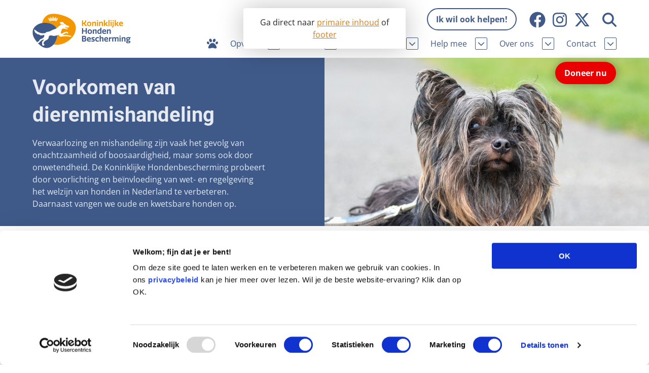

--- FILE ---
content_type: text/html; charset=utf-8
request_url: https://hondenbescherming.nl/lobby/voorkomen-van-dierenmishandeling/
body_size: 8519
content:
<!doctype html>



<html lang="nl">
<head>
  <meta charset="utf-8">

  <title>Voorkomen van dierenmishandeling</title>


  
    
    <meta name="viewport" content="width=device-width, initial-scale=1">


    
    
      <meta property="og:title" content="">
      <meta property="og:description" content="">
      <meta property="og:image" content="">
      <meta property="og:image:alt" content="">
    
    <meta property="og:type" content="website"/>
    <meta property="og:url" content="https://hondenbescherming.nl/lobby/voorkomen-van-dierenmishandeling/"/>
    <meta property="og:site_name" content="Hondenbescherming">

    <meta name="description" content="">
    <meta name="keywords" content="">
    
    
  

  
    <link rel="apple-touch-icon" sizes="180x180" href="/static/favicons/apple-touch-icon.png">
    <link rel="icon" type="image/png" sizes="32x32" href="/static/favicons/favicon-32x32.png">
    <link rel="icon" type="image/png" sizes="16x16" href="/static/favicons/favicon-16x16.png">
    <link rel="manifest" href="/static/favicons/site.webmanifest">
    <link rel="mask-icon" href="/static/favicons/safari-pinned-tab.svg" color="#5bbad5">
    <link rel="shortcut icon" href="/static/favicons/favicon.ico">
    <meta name="msapplication-TileColor" content="#da532c">
    <meta name="msapplication-config" content="/static/favicons/browserconfig.xml">
    <meta name="theme-color" content="#ffffff">
  

 
    
      
        
      
    
  

  
  

  
  <!--[if IE]>
  <script src="https://cdnjs.cloudflare.com/ajax/libs/html5shiv/3.7.3/html5shiv.min.js"></script>
  <![endif]-->

  
  







  
  
    
    <link href="/static/wpa/assets/swiper.a4e63f96.css" rel="stylesheet" />
    <link href="/static/wpa/assets/style.a5c42d55.css" rel="stylesheet" />
    
  


  <script>window.sentryDsn = 'https://f3f3ac1d4c7f42528f3e34f7a7c71c89:9a65ff29e5c34d82a7c565acc5c5a192@sentry2.fluxility.com/170';</script>
  
          <script>(function(w,d,s,l,i){w[l]=w[l]||[];w[l].push({'gtm.start':
                new Date().getTime(),event:'gtm.js'});var f=d.getElementsByTagName(s)[0],
              j=d.createElement(s),dl=l!='dataLayer'?'&l='+l:'';j.async=true;j.src=
              'https://www.googletagmanager.com/gtm.js?id='+i+dl;f.parentNode.insertBefore(j,f);
          })(window,document,'script','dataLayer','GTM-WC48XP4');</script>
        

  <script src="/static/wpa/assets/runtime.a55c5df02baebdb2e198.js" ></script>
<script src="/static/wpa/assets/7-a55c5df02baebdb2e198.js" ></script>
<script src="/static/wpa/assets/index-a55c5df02baebdb2e198.js" ></script>

  


  


  
</head>


<body class="page-cms-default" id="page-voorkomen-van-dierenmishandeling">
  
  
    
      <noscript><iframe src="https://www.googletagmanager.com/ns.html?id=GTM-WC48XP4"
                        height="0" width="0" style="display:none;visibility:hidden"></iframe></noscript>
    
  

  
  <div class="skip-to">
    Ga direct naar <a class="skip-to__main" href="#main">primaire inhoud</a> of <a class="skip-to__footer" href="#footer">footer</a>
  </div>
  


  <header class="
      block
      header-block
      
    "

    data-sticky="true"

  >
    <div
      class="
        block__inner
        header-primary



      "





    >
      
        <div class="logo">
          
            <a href="/" title="Koninklijke hondenbescherming">Koninklijke hondenbescherming</a>
          
        </div>

        <span aria-hidden="true" class="flex-grow-1"></span>

        
        
        <div
          class="
            utility-menu



          "
        >
          <div
            class="
              utility-menu__cta-responsive
              
            "
          >
            
          </div>
          <div class="utility-menu__inner">
            
  


<div class="utility-menu__cta" data-clone-to="utility-menu__cta"><a class="
 secondary-outlined-button


" href="//hondenbescherming.nl/help-mee/"  >Ik wil ook helpen!
</a>
</div>
<div class="utility-menu__socials" data-clone-to="utility-menu__socials"><a class="
 link--icon link--icon_facebook
" href="https://www.facebook.com/Hondenbescherming/"  ><span class="link__body"></span><svg xmlns="http://www.w3.org/2000/svg" class="icon " viewBox="0 0 512 512"><path d="M504 256C504 119 393 8 256 8S8 119 8 256c0 123.78 90.69 226.38 209.25 245V327.69h-63V256h63v-54.64c0-62.15 37-96.48 93.67-96.48 27.14 0 55.52 4.84 55.52 4.84v61h-31.28c-30.8 0-40.41 19.12-40.41 38.73V256h68.78l-11 71.69h-57.78V501C413.31 482.38 504 379.78 504 256z"></path></svg>
</a>
<a class="
 link--icon link--icon_instagram
" href="https://www.instagram.com/hondenbeschermingnl/"  ><span class="link__body"></span><svg xmlns="http://www.w3.org/2000/svg" class="icon " viewBox="0 0 448 512"><path d="M224.1 141c-63.6 0-114.9 51.3-114.9 114.9s51.3 114.9 114.9 114.9S339 319.5 339 255.9 287.7 141 224.1 141zm0 189.6c-41.1 0-74.7-33.5-74.7-74.7s33.5-74.7 74.7-74.7 74.7 33.5 74.7 74.7-33.6 74.7-74.7 74.7zm146.4-194.3c0 14.9-12 26.8-26.8 26.8-14.9 0-26.8-12-26.8-26.8s12-26.8 26.8-26.8 26.8 12 26.8 26.8zm76.1 27.2c-1.7-35.9-9.9-67.7-36.2-93.9-26.2-26.2-58-34.4-93.9-36.2-37-2.1-147.9-2.1-184.9 0-35.8 1.7-67.6 9.9-93.9 36.1s-34.4 58-36.2 93.9c-2.1 37-2.1 147.9 0 184.9 1.7 35.9 9.9 67.7 36.2 93.9s58 34.4 93.9 36.2c37 2.1 147.9 2.1 184.9 0 35.9-1.7 67.7-9.9 93.9-36.2 26.2-26.2 34.4-58 36.2-93.9 2.1-37 2.1-147.8 0-184.8zM398.8 388c-7.8 19.6-22.9 34.7-42.6 42.6-29.5 11.7-99.5 9-132.1 9s-102.7 2.6-132.1-9c-19.6-7.8-34.7-22.9-42.6-42.6-11.7-29.5-9-99.5-9-132.1s-2.6-102.7 9-132.1c7.8-19.6 22.9-34.7 42.6-42.6 29.5-11.7 99.5-9 132.1-9s102.7-2.6 132.1 9c19.6 7.8 34.7 22.9 42.6 42.6 11.7 29.5 9 99.5 9 132.1s2.7 102.7-9 132.1z"></path></svg>
</a>
<a class="
 link--icon link--icon_x-twitter
" href="https://twitter.com/Hondbescherming"  ><span class="link__body"></span><svg xmlns="http://www.w3.org/2000/svg" class="icon " viewBox="0 0 512 512"><path d="M389.2 48h70.6L305.6 224.2 487 464H345L233.7 318.6 106.5 464H35.8L200.7 275.5 26.8 48H172.4L272.9 180.9 389.2 48zM364.4 421.8h39.1L151.1 88h-42L364.4 421.8z"></path></svg>
</a>
</div>
<div class="utility-menu__search ">

<div
  class="search-trigger search-trigger--utility"
  data-search-state="closed"
>
  <button
    type="button"
    title="Toggle search box"
    class="search-trigger__button"
    data-search-trigger
    data-search-trigger-target=".header-block .search"
  >
    <svg xmlns="http://www.w3.org/2000/svg" class="icon " viewBox="0 0 512 512"><path d="M416 208c0 45.9-14.9 88.3-40 122.7L502.6 457.4c12.5 12.5 12.5 32.8 0 45.3s-32.8 12.5-45.3 0L330.7 376c-34.4 25.2-76.8 40-122.7 40C93.1 416 0 322.9 0 208S93.1 0 208 0S416 93.1 416 208zM208 352a144 144 0 1 0 0-288 144 144 0 1 0 0 288z"></path></svg>
  </button>
</div>

</div>
<div class="utility-menu__language">




</div>



          </div>
        </div>
        

        

          <div class="search search--closed" aria-hidden="true">
            <form class="search__form" action="/zoeken/">
              <label for="zoeken" class="search__label">
                <input type="search"
                  value=""
                  id="zoeken"
                  name="q"
                  class="search__input search__input--floating"
                  placeholder="Ik ben op zoek naar …"
                />
              </label>

              <button type="submit" class="search__button" title="Zoeken">
                <svg xmlns="http://www.w3.org/2000/svg" class="icon " viewBox="0 0 512 512"><path d="M416 208c0 45.9-14.9 88.3-40 122.7L502.6 457.4c12.5 12.5 12.5 32.8 0 45.3s-32.8 12.5-45.3 0L330.7 376c-34.4 25.2-76.8 40-122.7 40C93.1 416 0 322.9 0 208S93.1 0 208 0S416 93.1 416 208zM208 352a144 144 0 1 0 0-288 144 144 0 1 0 0 288z"></path></svg>
              </button>
            </form>
          </div>

        




              <div class="navigation">
                

<nav class="menu-select nav-primary" aria-label="Primair">
  <button
    type="button"
    class="menu-select__button hidden--tablet-landscape"
    aria-hidden="true"
    tabindex="-1"
    aria-label="Menuknop voor kleine schermen"
  >
    <span class="menu-select__button-icon">
      <svg xmlns="http://www.w3.org/2000/svg" class="icon menu-select__closed-icon" viewBox="0 0 448 512"><path d="M0 96C0 78.3 14.3 64 32 64H416c17.7 0 32 14.3 32 32s-14.3 32-32 32H32C14.3 128 0 113.7 0 96zM0 256c0-17.7 14.3-32 32-32H416c17.7 0 32 14.3 32 32s-14.3 32-32 32H32c-17.7 0-32-14.3-32-32zM448 416c0 17.7-14.3 32-32 32H32c-17.7 0-32-14.3-32-32s14.3-32 32-32H416c17.7 0 32 14.3 32 32z"></path></svg>
      <svg xmlns="http://www.w3.org/2000/svg" class="icon menu-select__opened-icon" viewBox="0 0 384 512"><path d="M342.6 150.6c12.5-12.5 12.5-32.8 0-45.3s-32.8-12.5-45.3 0L192 210.7 86.6 105.4c-12.5-12.5-32.8-12.5-45.3 0s-12.5 32.8 0 45.3L146.7 256 41.4 361.4c-12.5 12.5-12.5 32.8 0 45.3s32.8 12.5 45.3 0L192 301.3 297.4 406.6c12.5 12.5 32.8 12.5 45.3 0s12.5-32.8 0-45.3L237.3 256 342.6 150.6z"></path></svg>
    </span>
  </button>

  <ul
    class="
      menu-select__items
      menu-select__items--root
      menu-list-x--tablet-landscape
    "
  >

    
      <li class="hidden--tablet-landscape">
        <div data-clone-target="utility-menu__cta"></div>
      </li>
    

    

    



<li
  
  
  
  id="menu-item-wrap-2"
  data-state="closed"
  
  class="
    menu-item-wrap
    menu-item-wrap--level_0
  "
>
  <a
    class="
      primary-nav__menu-item
      menu-item
      menu-item--theme_light-desktop
      menu-item--level_0
      menu-item--home
      
      
      
    "
    href="/"
    aria-label="Voorpagina"
    
    
    
    
  >

    
    <svg xmlns="http://www.w3.org/2000/svg" class="icon " viewBox="0 0 512 512"><path d="M226.5 92.9c14.3 42.9-.3 86.2-32.6 96.8s-70.1-15.6-84.4-58.5s.3-86.2 32.6-96.8s70.1 15.6 84.4 58.5zM100.4 198.6c18.9 32.4 14.3 70.1-10.2 84.1s-59.7-.9-78.5-33.3S-2.7 179.3 21.8 165.3s59.7 .9 78.5 33.3zM69.2 401.2C121.6 259.9 214.7 224 256 224s134.4 35.9 186.8 177.2c3.6 9.7 5.2 20.1 5.2 30.5v1.6c0 25.8-20.9 46.7-46.7 46.7c-11.5 0-22.9-1.4-34-4.2l-88-22c-15.3-3.8-31.3-3.8-46.6 0l-88 22c-11.1 2.8-22.5 4.2-34 4.2C84.9 480 64 459.1 64 433.3v-1.6c0-10.4 1.6-20.8 5.2-30.5zM421.8 282.7c-24.5-14-29.1-51.7-10.2-84.1s54-47.3 78.5-33.3s29.1 51.7 10.2 84.1s-54 47.3-78.5 33.3zM310.1 189.7c-32.3-10.6-46.9-53.9-32.6-96.8s52.1-69.1 84.4-58.5s46.9 53.9 32.6 96.8s-52.1 69.1-84.4 58.5z"></path></svg>
    

    <span class="menu-item__title">Home</span>

    

    
  </a>

  
</li>


<li
  
  
  
  id="menu-item-wrap-8"
  data-state="closed"
  
  class="
    menu-item-wrap
    menu-item-wrap--level_0
  "
>
  <a
    class="
      primary-nav__menu-item
      menu-item
      menu-item--theme_light-desktop
      menu-item--level_0
      
      
      
      menu-item--ancestor
    "
    href="/opvang/"
    
    
    
    
    aria-expanded="false"
  >

    

    <span class="menu-item__title">Opvang</span>

    

    
      <span
        tabindex="0"
        title="Klap submenu uit"
        class="menu-item__toggle"
        data-target="#menu-item-wrap-8"
      >
        

<svg xmlns="http://www.w3.org/2000/svg" class="icon " viewBox="0 0 512 512"><path d="M233.4 406.6c12.5 12.5 32.8 12.5 45.3 0l192-192c12.5-12.5 12.5-32.8 0-45.3s-32.8-12.5-45.3 0L256 338.7 86.6 169.4c-12.5-12.5-32.8-12.5-45.3 0s-12.5 32.8 0 45.3l192 192z"></path></svg>

      </span>
    
  </a>

  
    <ul
      class="
        menu-select__items
        menu-select__items--level_1
      "
    >
      



<li
  
  
  
  class="
    menu-item-wrap
    menu-item-wrap--level_1
  "
>
  <a
    class="
      primary-nav__menu-item
      menu-item
      menu-item--theme_light-desktop
      menu-item--level_1
      
      
      
      
    "
    href="/opvang/hondenopvangcentrum/"
    
    
    
    tabindex="-1"
    
  >

    

    <span class="menu-item__title">Hondenopvangcentrum</span>

    

    
  </a>

  
</li>


<li
  
  
  
  class="
    menu-item-wrap
    menu-item-wrap--level_1
  "
>
  <a
    class="
      primary-nav__menu-item
      menu-item
      menu-item--theme_light-desktop
      menu-item--level_1
      
      
      
      
    "
    href="/opvang/adopteer-een-senior/"
    
    
    
    tabindex="-1"
    
  >

    

    <span class="menu-item__title">Seniorhonden ter adoptie</span>

    

    
  </a>

  
</li>



    </ul>
  
</li>


<li
  
  
  
  id="menu-item-wrap-9"
  data-state="closed"
  
  class="
    menu-item-wrap
    menu-item-wrap--level_0
  "
>
  <a
    class="
      primary-nav__menu-item
      menu-item
      menu-item--theme_light-desktop
      menu-item--level_0
      
      
      menu-item--active
      menu-item--ancestor
    "
    href="/lobby/"
    
    
    
    
    aria-expanded="false"
  >

    

    <span class="menu-item__title">Lobby</span>

    

    
      <span
        tabindex="0"
        title="Klap submenu uit"
        class="menu-item__toggle"
        data-target="#menu-item-wrap-9"
      >
        

<svg xmlns="http://www.w3.org/2000/svg" class="icon " viewBox="0 0 512 512"><path d="M233.4 406.6c12.5 12.5 32.8 12.5 45.3 0l192-192c12.5-12.5 12.5-32.8 0-45.3s-32.8-12.5-45.3 0L256 338.7 86.6 169.4c-12.5-12.5-32.8-12.5-45.3 0s-12.5 32.8 0 45.3l192 192z"></path></svg>

      </span>
    
  </a>

  
    <ul
      class="
        menu-select__items
        menu-select__items--level_1
      "
    >
      



<li
  
  
  
  class="
    menu-item-wrap
    menu-item-wrap--level_1
  "
>
  <a
    class="
      primary-nav__menu-item
      menu-item
      menu-item--theme_light-desktop
      menu-item--level_1
      
      
      
      
    "
    href="/lobby/betaalbare-dierenartszorg/"
    
    
    
    tabindex="-1"
    
  >

    

    <span class="menu-item__title">Betaalbare dierenartszorg</span>

    

    
  </a>

  
</li>


<li
  
  
  
  class="
    menu-item-wrap
    menu-item-wrap--level_1
  "
>
  <a
    class="
      primary-nav__menu-item
      menu-item
      menu-item--theme_light-desktop
      menu-item--level_1
      
      
      menu-item--active
      
    "
    href="/lobby/voorkomen-van-dierenmishandeling/"
    
    aria-current="page"
    
    tabindex="-1"
    
  >

    

    <span class="menu-item__title">Voorkomen van dierenmishandeling</span>

    

    
  </a>

  
</li>


<li
  
  
  
  class="
    menu-item-wrap
    menu-item-wrap--level_1
  "
>
  <a
    class="
      primary-nav__menu-item
      menu-item
      menu-item--theme_light-desktop
      menu-item--level_1
      
      
      
      
    "
    href="/lobby/afschaffing-hondenbelasting/"
    
    
    
    tabindex="-1"
    
  >

    

    <span class="menu-item__title">Afschaffing hondenbelasting</span>

    

    
  </a>

  
</li>


<li
  
  
  
  class="
    menu-item-wrap
    menu-item-wrap--level_1
  "
>
  <a
    class="
      primary-nav__menu-item
      menu-item
      menu-item--theme_light-desktop
      menu-item--level_1
      
      
      
      
    "
    href="/lobby/landelijke-registratie-bijtincidenten/"
    
    
    
    tabindex="-1"
    
  >

    

    <span class="menu-item__title">Landelijke registratie bijtincidenten</span>

    

    
  </a>

  
</li>


<li
  
  
  
  class="
    menu-item-wrap
    menu-item-wrap--level_1
  "
>
  <a
    class="
      primary-nav__menu-item
      menu-item
      menu-item--theme_light-desktop
      menu-item--level_1
      
      
      
      
    "
    href="/lobby/verantwoord-fokbeleid/"
    
    
    
    tabindex="-1"
    
  >

    

    <span class="menu-item__title">Verantwoord fokbeleid</span>

    

    
  </a>

  
</li>


<li
  
  
  
  class="
    menu-item-wrap
    menu-item-wrap--level_1
  "
>
  <a
    class="
      primary-nav__menu-item
      menu-item
      menu-item--theme_light-desktop
      menu-item--level_1
      
      
      
      
    "
    href="/lobby/landelijk-vuurwerkverbod/"
    
    
    
    tabindex="-1"
    
  >

    

    <span class="menu-item__title">Landelijk vuurwerkverbod</span>

    

    
  </a>

  
</li>


<li
  
  
  
  class="
    menu-item-wrap
    menu-item-wrap--level_1
  "
>
  <a
    class="
      primary-nav__menu-item
      menu-item
      menu-item--theme_light-desktop
      menu-item--level_1
      
      
      
      
    "
    href="/lobby/verplichte-pre-aanschaf-cursus/"
    
    
    
    tabindex="-1"
    
  >

    

    <span class="menu-item__title">Verplichte pre-aanschaf cursus</span>

    

    
  </a>

  
</li>


<li
  
  
  
  class="
    menu-item-wrap
    menu-item-wrap--level_1
  "
>
  <a
    class="
      primary-nav__menu-item
      menu-item
      menu-item--theme_light-desktop
      menu-item--level_1
      
      
      
      
    "
    href="/lobby/gemeentelijk-meldpunt-bijtincidenten/"
    
    
    
    tabindex="-1"
    
  >

    

    <span class="menu-item__title">Gemeentelijk meldpunt bijtincidenten</span>

    

    
  </a>

  
</li>


<li
  
  
  
  class="
    menu-item-wrap
    menu-item-wrap--level_1
  "
>
  <a
    class="
      primary-nav__menu-item
      menu-item
      menu-item--theme_light-desktop
      menu-item--level_1
      
      
      
      
    "
    href="/lobby/veilige-losloopgebieden/"
    
    
    
    tabindex="-1"
    
  >

    

    <span class="menu-item__title">Veilige losloopgebieden</span>

    

    
  </a>

  
</li>


<li
  
  
  
  class="
    menu-item-wrap
    menu-item-wrap--level_1
  "
>
  <a
    class="
      primary-nav__menu-item
      menu-item
      menu-item--theme_light-desktop
      menu-item--level_1
      
      
      
      
    "
    href="/lobby/malafide-hondenhandel/"
    
    
    
    tabindex="-1"
    
  >

    

    <span class="menu-item__title">Aanpak malafide hondenhandel</span>

    

    
  </a>

  
</li>


<li
  
  
  
  class="
    menu-item-wrap
    menu-item-wrap--level_1
  "
>
  <a
    class="
      primary-nav__menu-item
      menu-item
      menu-item--theme_light-desktop
      menu-item--level_1
      
      
      
      
    "
    href="/lobby/fokken-met-kortsnuitige-honden/"
    
    
    
    tabindex="-1"
    
  >

    

    <span class="menu-item__title">Verbod op fokken met kortsnuitige honden</span>

    

    
  </a>

  
</li>


<li
  
  
  
  class="
    menu-item-wrap
    menu-item-wrap--level_1
  "
>
  <a
    class="
      primary-nav__menu-item
      menu-item
      menu-item--theme_light-desktop
      menu-item--level_1
      
      
      
      
    "
    href="/lobby/bescherming-tegen-grasaren/"
    
    
    
    tabindex="-1"
    
  >

    

    <span class="menu-item__title">Bescherming tegen grasaren</span>

    

    
  </a>

  
</li>



    </ul>
  
</li>


<li
  
  
  
  id="menu-item-wrap-10"
  data-state="closed"
  
  class="
    menu-item-wrap
    menu-item-wrap--level_0
  "
>
  <a
    class="
      primary-nav__menu-item
      menu-item
      menu-item--theme_light-desktop
      menu-item--level_0
      
      
      
      menu-item--ancestor
    "
    href="/info-advies/"
    
    
    
    
    aria-expanded="false"
  >

    

    <span class="menu-item__title">Info &amp; advies</span>

    

    
      <span
        tabindex="0"
        title="Klap submenu uit"
        class="menu-item__toggle"
        data-target="#menu-item-wrap-10"
      >
        

<svg xmlns="http://www.w3.org/2000/svg" class="icon " viewBox="0 0 512 512"><path d="M233.4 406.6c12.5 12.5 32.8 12.5 45.3 0l192-192c12.5-12.5 12.5-32.8 0-45.3s-32.8-12.5-45.3 0L256 338.7 86.6 169.4c-12.5-12.5-32.8-12.5-45.3 0s-12.5 32.8 0 45.3l192 192z"></path></svg>

      </span>
    
  </a>

  
    <ul
      class="
        menu-select__items
        menu-select__items--level_1
      "
    >
      



<li
  
  
  
  class="
    menu-item-wrap
    menu-item-wrap--level_1
  "
>
  <a
    class="
      primary-nav__menu-item
      menu-item
      menu-item--theme_light-desktop
      menu-item--level_1
      
      
      
      
    "
    href="/info-advies/ik-wil-een-hond/"
    
    
    
    tabindex="-1"
    
  >

    

    <span class="menu-item__title">Ik wil een hond</span>

    

    
  </a>

  
</li>


<li
  
  
  
  class="
    menu-item-wrap
    menu-item-wrap--level_1
  "
>
  <a
    class="
      primary-nav__menu-item
      menu-item
      menu-item--theme_light-desktop
      menu-item--level_1
      
      
      
      
    "
    href="/info-advies/ik-heb-een-hond/"
    
    
    
    tabindex="-1"
    
  >

    

    <span class="menu-item__title">Ik heb een hond</span>

    

    
  </a>

  
</li>


<li
  
  
  
  class="
    menu-item-wrap
    menu-item-wrap--level_1
  "
>
  <a
    class="
      primary-nav__menu-item
      menu-item
      menu-item--theme_light-desktop
      menu-item--level_1
      
      
      
      
    "
    href="/info-advies/onderzoek/"
    
    
    
    tabindex="-1"
    
  >

    

    <span class="menu-item__title">Onderzoek en wetenschap</span>

    

    
  </a>

  
</li>


<li
  
  
  
  class="
    menu-item-wrap
    menu-item-wrap--level_1
  "
>
  <a
    class="
      primary-nav__menu-item
      menu-item
      menu-item--theme_light-desktop
      menu-item--level_1
      
      
      
      
    "
    href="/test-welk-type-hond-past-bij-mij/"
    
    
    
    tabindex="-1"
    
  >

    

    <span class="menu-item__title">Welk type hond past bij mij?</span>

    

    
  </a>

  
</li>


<li
  
  
  
  class="
    menu-item-wrap
    menu-item-wrap--level_1
  "
>
  <a
    class="
      primary-nav__menu-item
      menu-item
      menu-item--theme_light-desktop
      menu-item--level_1
      
      
      
      
    "
    href="/info-advies/lezingen/"
    
    
    
    tabindex="-1"
    
  >

    

    <span class="menu-item__title">Lezingen</span>

    

    
  </a>

  
</li>


<li
  
  
  
  class="
    menu-item-wrap
    menu-item-wrap--level_1
  "
>
  <a
    class="
      primary-nav__menu-item
      menu-item
      menu-item--theme_light-desktop
      menu-item--level_1
      
      
      
      
    "
    href="/info-advies/bereid-je-voor-op-dierenartskosten/"
    
    
    
    tabindex="-1"
    
  >

    

    <span class="menu-item__title">Bereid je voor op dierenartskosten</span>

    

    
  </a>

  
</li>



    </ul>
  
</li>


<li
  
  
  
  id="menu-item-wrap-11"
  data-state="closed"
  
  class="
    menu-item-wrap
    menu-item-wrap--level_0
  "
>
  <a
    class="
      primary-nav__menu-item
      menu-item
      menu-item--theme_light-desktop
      menu-item--level_0
      
      
      
      menu-item--ancestor
    "
    href="/help-mee/"
    
    
    
    
    aria-expanded="false"
  >

    

    <span class="menu-item__title">Help mee</span>

    

    
      <span
        tabindex="0"
        title="Klap submenu uit"
        class="menu-item__toggle"
        data-target="#menu-item-wrap-11"
      >
        

<svg xmlns="http://www.w3.org/2000/svg" class="icon " viewBox="0 0 512 512"><path d="M233.4 406.6c12.5 12.5 32.8 12.5 45.3 0l192-192c12.5-12.5 12.5-32.8 0-45.3s-32.8-12.5-45.3 0L256 338.7 86.6 169.4c-12.5-12.5-32.8-12.5-45.3 0s-12.5 32.8 0 45.3l192 192z"></path></svg>

      </span>
    
  </a>

  
    <ul
      class="
        menu-select__items
        menu-select__items--level_1
      "
    >
      



<li
  
  
  
  class="
    menu-item-wrap
    menu-item-wrap--level_1
  "
>
  <a
    class="
      primary-nav__menu-item
      menu-item
      menu-item--theme_light-desktop
      menu-item--level_1
      
      
      
      
    "
    href="https://steun.hondenbescherming.nl/doneren"
    
    
    
    tabindex="-1"
    
  >

    

    <span class="menu-item__title">Word donateur</span>

    

    
  </a>

  
</li>


<li
  
  
  
  class="
    menu-item-wrap
    menu-item-wrap--level_1
  "
>
  <a
    class="
      primary-nav__menu-item
      menu-item
      menu-item--theme_light-desktop
      menu-item--level_1
      
      
      
      
    "
    href="/help-mee/in-uw-testament/"
    
    
    
    tabindex="-1"
    
  >

    

    <span class="menu-item__title">In uw testament</span>

    

    
  </a>

  
</li>


<li
  
  
  
  class="
    menu-item-wrap
    menu-item-wrap--level_1
  "
>
  <a
    class="
      primary-nav__menu-item
      menu-item
      menu-item--theme_light-desktop
      menu-item--level_1
      
      
      
      
    "
    href="/help-mee/teken-onze-petitie/"
    
    
    
    tabindex="-1"
    
  >

    

    <span class="menu-item__title">Teken onze petitie</span>

    

    
  </a>

  
</li>


<li
  
  
  
  class="
    menu-item-wrap
    menu-item-wrap--level_1
  "
>
  <a
    class="
      primary-nav__menu-item
      menu-item
      menu-item--theme_light-desktop
      menu-item--level_1
      
      
      
      
    "
    href="/help-mee/steun-als-bedrijf/"
    
    
    
    tabindex="-1"
    
  >

    

    <span class="menu-item__title">Steun als bedrijf</span>

    

    
  </a>

  
</li>


<li
  
  
  
  class="
    menu-item-wrap
    menu-item-wrap--level_1
  "
>
  <a
    class="
      primary-nav__menu-item
      menu-item
      menu-item--theme_light-desktop
      menu-item--level_1
      
      
      
      
    "
    href="/opvang/adopteer-een-senior/"
    
    
    
    tabindex="-1"
    
  >

    

    <span class="menu-item__title">Adopteer een seniorhond</span>

    

    
  </a>

  
</li>


<li
  
  
  
  class="
    menu-item-wrap
    menu-item-wrap--level_1
  "
>
  <a
    class="
      primary-nav__menu-item
      menu-item
      menu-item--theme_light-desktop
      menu-item--level_1
      
      
      
      
    "
    href="/help-mee/sponsorhond/"
    
    
    
    tabindex="-1"
    
  >

    

    <span class="menu-item__title">Sponsor een seniorhond</span>

    

    
  </a>

  
</li>


<li
  
  
  
  class="
    menu-item-wrap
    menu-item-wrap--level_1
  "
>
  <a
    class="
      primary-nav__menu-item
      menu-item
      menu-item--theme_light-desktop
      menu-item--level_1
      
      
      
      
    "
    href="/help-mee/schenk-met-belastingvoordeel/"
    
    
    
    tabindex="-1"
    
  >

    

    <span class="menu-item__title">Schenk met belastingvoordeel</span>

    

    
  </a>

  
</li>


<li
  
  
  
  class="
    menu-item-wrap
    menu-item-wrap--level_1
  "
>
  <a
    class="
      primary-nav__menu-item
      menu-item
      menu-item--theme_light-desktop
      menu-item--level_1
      
      
      
      
    "
    href="/over-ons/vacatures/"
    
    
    
    tabindex="-1"
    
  >

    

    <span class="menu-item__title">Steun als vrijwilliger</span>

    

    
  </a>

  
</li>


<li
  
  
  
  class="
    menu-item-wrap
    menu-item-wrap--level_1
  "
>
  <a
    class="
      primary-nav__menu-item
      menu-item
      menu-item--theme_light-desktop
      menu-item--level_1
      
      
      
      
    "
    href="/help-mee/kom-in-actie/"
    
    
    
    tabindex="-1"
    
  >

    

    <span class="menu-item__title">Kom in actie</span>

    

    
  </a>

  
</li>


<li
  
  
  
  class="
    menu-item-wrap
    menu-item-wrap--level_1
  "
>
  <a
    class="
      primary-nav__menu-item
      menu-item
      menu-item--theme_light-desktop
      menu-item--level_1
      
      
      
      
    "
    href="/help-mee/honden-voor-honden-loop/"
    
    
    
    tabindex="-1"
    
  >

    

    <span class="menu-item__title">Honden voor Honden Loop</span>

    

    
  </a>

  
</li>


<li
  
  
  
  class="
    menu-item-wrap
    menu-item-wrap--level_1
  "
>
  <a
    class="
      primary-nav__menu-item
      menu-item
      menu-item--theme_light-desktop
      menu-item--level_1
      
      
      
      
    "
    href="https://steun.hondenbescherming.nl/aanvraag-donatiebox-particulieren"
    
    
    
    tabindex="-1"
    
  >

    

    <span class="menu-item__title">Vraag een donatiebox aan</span>

    

    
  </a>

  
</li>



    </ul>
  
</li>


<li
  
  
  
  id="menu-item-wrap-12"
  data-state="closed"
  
  class="
    menu-item-wrap
    menu-item-wrap--level_0
  "
>
  <a
    class="
      primary-nav__menu-item
      menu-item
      menu-item--theme_light-desktop
      menu-item--level_0
      
      
      
      menu-item--ancestor
    "
    href="/over-ons/"
    
    
    
    
    aria-expanded="false"
  >

    

    <span class="menu-item__title">Over ons</span>

    

    
      <span
        tabindex="0"
        title="Klap submenu uit"
        class="menu-item__toggle"
        data-target="#menu-item-wrap-12"
      >
        

<svg xmlns="http://www.w3.org/2000/svg" class="icon " viewBox="0 0 512 512"><path d="M233.4 406.6c12.5 12.5 32.8 12.5 45.3 0l192-192c12.5-12.5 12.5-32.8 0-45.3s-32.8-12.5-45.3 0L256 338.7 86.6 169.4c-12.5-12.5-32.8-12.5-45.3 0s-12.5 32.8 0 45.3l192 192z"></path></svg>

      </span>
    
  </a>

  
    <ul
      class="
        menu-select__items
        menu-select__items--level_1
      "
    >
      



<li
  
  
  
  class="
    menu-item-wrap
    menu-item-wrap--level_1
  "
>
  <a
    class="
      primary-nav__menu-item
      menu-item
      menu-item--theme_light-desktop
      menu-item--level_1
      
      
      
      
    "
    href="/over-ons/missie-en-visie/"
    
    
    
    tabindex="-1"
    
  >

    

    <span class="menu-item__title">Missie en visie</span>

    

    
  </a>

  
</li>


<li
  
  
  
  class="
    menu-item-wrap
    menu-item-wrap--level_1
  "
>
  <a
    class="
      primary-nav__menu-item
      menu-item
      menu-item--theme_light-desktop
      menu-item--level_1
      
      
      
      
    "
    href="/over-ons/wat-wij-doen/"
    
    
    
    tabindex="-1"
    
  >

    

    <span class="menu-item__title">Wat wij doen</span>

    

    
  </a>

  
</li>


<li
  
  
  
  class="
    menu-item-wrap
    menu-item-wrap--level_1
  "
>
  <a
    class="
      primary-nav__menu-item
      menu-item
      menu-item--theme_light-desktop
      menu-item--level_1
      
      
      
      
    "
    href="/over-ons/onze-organisatie/"
    
    
    
    tabindex="-1"
    
  >

    

    <span class="menu-item__title">Onze organisatie</span>

    

    
  </a>

  
</li>


<li
  
  
  
  class="
    menu-item-wrap
    menu-item-wrap--level_1
  "
>
  <a
    class="
      primary-nav__menu-item
      menu-item
      menu-item--theme_light-desktop
      menu-item--level_1
      
      
      
      
    "
    href="/over-ons/samenwerking/"
    
    
    
    tabindex="-1"
    
  >

    

    <span class="menu-item__title">Samenwerking</span>

    

    
  </a>

  
</li>


<li
  
  
  
  class="
    menu-item-wrap
    menu-item-wrap--level_1
  "
>
  <a
    class="
      primary-nav__menu-item
      menu-item
      menu-item--theme_light-desktop
      menu-item--level_1
      
      
      
      
    "
    href="/over-ons/bekende-vrienden/"
    
    
    
    tabindex="-1"
    
  >

    

    <span class="menu-item__title">Bekende vrienden</span>

    

    
  </a>

  
</li>


<li
  
  
  
  class="
    menu-item-wrap
    menu-item-wrap--level_1
  "
>
  <a
    class="
      primary-nav__menu-item
      menu-item
      menu-item--theme_light-desktop
      menu-item--level_1
      
      
      
      
    "
    href="/over-ons/jaarverslag/"
    
    
    
    tabindex="-1"
    
  >

    

    <span class="menu-item__title">Jaarverslag</span>

    

    
  </a>

  
</li>


<li
  
  
  
  class="
    menu-item-wrap
    menu-item-wrap--level_1
  "
>
  <a
    class="
      primary-nav__menu-item
      menu-item
      menu-item--theme_light-desktop
      menu-item--level_1
      
      
      
      
    "
    href="/over-ons/vacatures/"
    
    
    
    tabindex="-1"
    
  >

    

    <span class="menu-item__title">Vacatures</span>

    

    
  </a>

  
</li>


<li
  
  
  
  class="
    menu-item-wrap
    menu-item-wrap--level_1
  "
>
  <a
    class="
      primary-nav__menu-item
      menu-item
      menu-item--theme_light-desktop
      menu-item--level_1
      
      
      
      
    "
    href="/over-ons/donateursmagazine-hond/"
    
    
    
    tabindex="-1"
    
  >

    

    <span class="menu-item__title">Donateursmagazine Hond</span>

    

    
  </a>

  
</li>



    </ul>
  
</li>


<li
  
  
  
  id="menu-item-wrap-24"
  data-state="closed"
  
  class="
    menu-item-wrap
    menu-item-wrap--level_0
  "
>
  <a
    class="
      primary-nav__menu-item
      menu-item
      menu-item--theme_light-desktop
      menu-item--level_0
      
      
      
      menu-item--ancestor
    "
    href="/contact/"
    
    
    
    
    aria-expanded="false"
  >

    

    <span class="menu-item__title">Contact</span>

    

    
      <span
        tabindex="0"
        title="Klap submenu uit"
        class="menu-item__toggle"
        data-target="#menu-item-wrap-24"
      >
        

<svg xmlns="http://www.w3.org/2000/svg" class="icon " viewBox="0 0 512 512"><path d="M233.4 406.6c12.5 12.5 32.8 12.5 45.3 0l192-192c12.5-12.5 12.5-32.8 0-45.3s-32.8-12.5-45.3 0L256 338.7 86.6 169.4c-12.5-12.5-32.8-12.5-45.3 0s-12.5 32.8 0 45.3l192 192z"></path></svg>

      </span>
    
  </a>

  
    <ul
      class="
        menu-select__items
        menu-select__items--level_1
      "
    >
      



<li
  
  
  
  class="
    menu-item-wrap
    menu-item-wrap--level_1
  "
>
  <a
    class="
      primary-nav__menu-item
      menu-item
      menu-item--theme_light-desktop
      menu-item--level_1
      
      
      
      
    "
    href="/contact/contact-copy-2/"
    
    
    
    tabindex="-1"
    
  >

    

    <span class="menu-item__title">Contactgegevens</span>

    

    
  </a>

  
</li>


<li
  
  
  
  class="
    menu-item-wrap
    menu-item-wrap--level_1
  "
>
  <a
    class="
      primary-nav__menu-item
      menu-item
      menu-item--theme_light-desktop
      menu-item--level_1
      
      
      
      
    "
    href="/contact/pers/"
    
    
    
    tabindex="-1"
    
  >

    

    <span class="menu-item__title">Pers</span>

    

    
  </a>

  
</li>


<li
  
  
  
  class="
    menu-item-wrap
    menu-item-wrap--level_1
  "
>
  <a
    class="
      primary-nav__menu-item
      menu-item
      menu-item--theme_light-desktop
      menu-item--level_1
      
      
      
      
    "
    href="/contact/nieuws/"
    
    
    
    tabindex="-1"
    
  >

    

    <span class="menu-item__title">Nieuws</span>

    

    
  </a>

  
</li>


<li
  
  
  
  class="
    menu-item-wrap
    menu-item-wrap--level_1
  "
>
  <a
    class="
      primary-nav__menu-item
      menu-item
      menu-item--theme_light-desktop
      menu-item--level_1
      
      
      
      
    "
    href="/contact/veelgestelde-vragen/"
    
    
    
    tabindex="-1"
    
  >

    

    <span class="menu-item__title">Veelgestelde vragen</span>

    

    
  </a>

  
</li>


<li
  
  
  
  class="
    menu-item-wrap
    menu-item-wrap--level_1
  "
>
  <a
    class="
      primary-nav__menu-item
      menu-item
      menu-item--theme_light-desktop
      menu-item--level_1
      
      
      
      
    "
    href="/contact/meldingen-hondenleed/"
    
    
    
    tabindex="-1"
    
  >

    

    <span class="menu-item__title">Melding hondenleed</span>

    

    
  </a>

  
</li>


<li
  
  
  
  class="
    menu-item-wrap
    menu-item-wrap--level_1
  "
>
  <a
    class="
      primary-nav__menu-item
      menu-item
      menu-item--theme_light-desktop
      menu-item--level_1
      
      
      
      
    "
    href="/contact/nieuwsbrief/"
    
    
    
    tabindex="-1"
    
  >

    

    <span class="menu-item__title">Nieuwsbrief</span>

    

    
  </a>

  
</li>


<li
  
  
  
  class="
    menu-item-wrap
    menu-item-wrap--level_1
  "
>
  <a
    class="
      primary-nav__menu-item
      menu-item
      menu-item--theme_light-desktop
      menu-item--level_1
      
      
      
      
    "
    href="/contact/incassodata/"
    
    
    
    tabindex="-1"
    
  >

    

    <span class="menu-item__title">Incassodata</span>

    

    
  </a>

  
</li>



    </ul>
  
</li>




    
      <li class="hidden--tablet-landscape">
        <div data-clone-target="utility-menu__socials"></div>
      </li>
    

    
    <li class="hidden--tablet-landscape">
      <div class="search-trigger search-trigger--menu">
        <button
          type="button"
          class="search-trigger__button"
          data-search-trigger
          data-search-trigger-target=".header-block .search"
        >
          <span class="search-trigger__icon">
            <svg xmlns="http://www.w3.org/2000/svg" class="icon " viewBox="0 0 512 512"><path d="M416 208c0 45.9-14.9 88.3-40 122.7L502.6 457.4c12.5 12.5 12.5 32.8 0 45.3s-32.8 12.5-45.3 0L330.7 376c-34.4 25.2-76.8 40-122.7 40C93.1 416 0 322.9 0 208S93.1 0 208 0S416 93.1 416 208zM208 352a144 144 0 1 0 0-288 144 144 0 1 0 0 288z"></path></svg>
          </span>
          <span class="search-trigger__text">
            Zoeken
          </span>
        </button>
      </div>
    </li>
    
  </ul>

  <div class="backdrop"></div>
</nav>


              </div>




        
      
    </div>
  </header>

  <div aria-hidden="true" class="header-placeholder"></div>


  
    <main id="main">
      
        
          <article>
            <div class="content-header">
              

  
    



  <div
    
      data-theme="dark1"
      
    
    class="
      
        variant4-text-and-media
        variant4-text-and-media--directed

        

        
          variant4-text-and-media--direction_start
        

        

        
          
            text-and-media-media-child__pictureplugin
          
        
      
    "
  >
    
      
      <div
        class="
          
            variant4-text-and-media__text
          
        "
      >
        <div
          class="
            variant4-text-and-media__text-inner
          "
        >
          
            
              


  <div
  data-theme=""
  class="
    plugin-text
    
  "
>
  <h1>Voorkomen van dierenmishandeling</h1>

<p>Verwaarlozing en mishandeling zijn vaak het gevolg van onachtzaamheid of boosaardigheid, maar soms ook door onwetendheid. De Koninklijke Hondenbescherming probeert door voorlichting en beïnvloeding van wet- en regelgeving het welzijn van honden in Nederland te verbeteren. Daarnaast vangen we oude en kwetsbare honden op.</p>
</div>


            
          
        </div>
      </div>
      

      
      <div
        class="
          
            variant4-text-and-media__media
          
        "
      >
        <div
          class="
              variant4-text-and-media__media-inner
            "
          >
          
            
              


  <div class="plugin-type-pictureplugin">
  

  
    

    
      












<img
    src="/media/filer_public_thumbnails/filer_public/cb/17/cb17e018-104d-4a92-bfca-580ca53ea979/sarita.jpg__1200x600_q85_subsampling-2.jpg"
    
    alt=""

    
    width="auto"
    height="auto"
    

    
        srcset="
            
                /media/filer_public_thumbnails/filer_public/cb/17/cb17e018-104d-4a92-bfca-580ca53ea979/sarita.jpg__400x400_q85_subsampling-2.jpg 400w,
            
                /media/filer_public_thumbnails/filer_public/cb/17/cb17e018-104d-4a92-bfca-580ca53ea979/sarita.jpg__600x600_q85_subsampling-2.jpg 600w,
            
                /media/filer_public_thumbnails/filer_public/cb/17/cb17e018-104d-4a92-bfca-580ca53ea979/sarita.jpg__768x768_q85_subsampling-2.jpg 768w,
            
                /media/filer_public_thumbnails/filer_public/cb/17/cb17e018-104d-4a92-bfca-580ca53ea979/sarita.jpg__1024x1024_q85_subsampling-2.jpg 1024w,
            
            /media/filer_public_thumbnails/filer_public/cb/17/cb17e018-104d-4a92-bfca-580ca53ea979/sarita.jpg__1200x600_q85_subsampling-2.jpg 1200w
        "
        sizes="
            
                (max-width: 400px) 400px,
            
                (max-width: 600px) 600px,
            
                (max-width: 768px) 768px,
            
                (max-width: 1024px) 1024px,
            
            1200px
        "
    
    
>









    
  
  </div>


            
          
        </div>
      </div>
      

    
  </div>


  

  
    <div
      class="
        block
        breadcrumb-block
        p-0
        mt-0
        mb-3
        mb-4--tablet-landscape
      "
    >
      <nav class="block__inner breadcrumb" aria-label="Breadcrumb">
        <ol class="breadcrumb__list" itemscope
            itemtype="http://schema.org/BreadcrumbList">
            
<li itemprop="itemListElement" itemscope itemtype="http://schema.org/ListItem">
  <a
    itemprop="item"
    class="breadcrumb__item "
    
    href="/"
  >
    <span itemprop="name">Home</span>
  </a>
  <meta itemprop="position" content="1" />

  
  <span class="breadcrumb__separator">
    <svg xmlns="http://www.w3.org/2000/svg" class="icon " viewBox="0 0 320 512"><path d="M310.6 233.4c12.5 12.5 12.5 32.8 0 45.3l-192 192c-12.5 12.5-32.8 12.5-45.3 0s-12.5-32.8 0-45.3L242.7 256 73.4 86.6c-12.5-12.5-12.5-32.8 0-45.3s32.8-12.5 45.3 0l192 192z"></path></svg>
  </span>
  
</li>

<li itemprop="itemListElement" itemscope itemtype="http://schema.org/ListItem">
  <a
    itemprop="item"
    class="breadcrumb__item "
    
    href="/lobby/"
  >
    <span itemprop="name">Lobby</span>
  </a>
  <meta itemprop="position" content="2" />

  
  <span class="breadcrumb__separator">
    <svg xmlns="http://www.w3.org/2000/svg" class="icon " viewBox="0 0 320 512"><path d="M310.6 233.4c12.5 12.5 12.5 32.8 0 45.3l-192 192c-12.5 12.5-32.8 12.5-45.3 0s-12.5-32.8 0-45.3L242.7 256 73.4 86.6c-12.5-12.5-12.5-32.8 0-45.3s32.8-12.5 45.3 0l192 192z"></path></svg>
  </span>
  
</li>

<li itemprop="itemListElement" itemscope itemtype="http://schema.org/ListItem">
  <a
    itemprop="item"
    class="breadcrumb__item breadcrumb__item--active"
    aria-current="page" tabindex="-1"
    href="/lobby/voorkomen-van-dierenmishandeling/"
  >
    <span itemprop="name">Voorkomen van dierenmishandeling</span>
  </a>
  <meta itemprop="position" content="3" />

  
</li>


        </ol>
      </nav>
    </div>
  

  
  <div class="donate-button">
      <a class="
 primary-contained-button

" href="https://steun.hondenbescherming.nl/doneren"  >Doneer nu
</a>

  </div>
  

            </div>
            <div class="cmscontent">
              
  
    
  <div
    




data-theme="default"

    class="block plugin-block
default-block">
    
  

    
  
    <div class="block__inner">
      
        <div
  data-theme=""
  class="
    plugin-text
    
  "
>
  <h3>Meld misstanden bij de (dieren)politie: 144</h3>

<p>Je kunt bij de KHB geen meldingen van dierenmishandeling doen. Daarvoor kunt u terecht bij de <a href="https://www.politie.nl/onderwerpen/dierenpolitie.html" target="_blank">(dieren)politie</a> via het landelijke <a href="https://www.politie.nl/informatie/ziet-u-dat-dieren-worden-mishandeld-bel-144.html" target="_blank">Meldpunt 144 Red een Dier</a>. De gespecialiseerde politie-agenten treden op tegen mishandelaars van dieren, verlenen hulp en proberen dierenleed te voorkomen.</p>
</div>

      
    </div>
  

  </div>


  <div
    




data-theme="dark1"

    class="block plugin-block
default-block">
    
  

    
  
    <div class="block__inner">
      
        <div
  data-theme=""
  class="
    plugin-text
    
  "
>
  <h2 style="text-align: center;">Help mee om honden te beschermen</h2>

<p style="text-align: center;"><a class="
 primary-contained-button

" href="https://steun.hondenbescherming.nl/doneren"  >Word donateur
</a>
</p>
</div>

      
    </div>
  

  </div>


  

              
  
    
  

            </div>
          </article>
        
      
    </main>
  

  


  
  <footer id="footer" class="footer-primary">
    <div class="
        block
        footer-primary__row
      "
    >
      <div class="block__inner">
        <div
          class="
            grid
            footer-grid
          "
          data-theme="dark1"
        >
          
  
    <div
  data-theme=""
  class="
    plugin-text
    
  "
>
  <h2>Snel naar</h2>

<p><a href="//hondenbescherming.nl/over-ons/wat-wij-doen/">Wat wij doen</a><br>
<a href="//hondenbescherming.nl/opvang/adopteer-een-senior/">Adopteer een senior</a><br>
<a href="//hondenbescherming.nl/opvang/hondenopvangcentrum/">Opvangcentrum</a><br>
<a href="//hondenbescherming.nl/contact/veelgestelde-vragen/">Veelgestelde vragen</a><br>
<a href="//hondenbescherming.nl/over-ons/vacatures/">Vacatures</a><br>
<a href="//hondenbescherming.nl/contact/nieuwsbrief/">Aanmelden nieuwsbrief</a></p>
</div>
<div
  data-theme=""
  class="
    plugin-text
    
  "
>
  <h2><a href="mailto:info@hondenbescherming.nl"></a>Contact</h2>

<p><strong>Hoofdkantoor Den Haag</strong><br>
Tel: 070 33 88 538<br>
<a href="mailto:info@hondenbescherming.nl">info@hondenbescherming.nl</a></p>

<p><strong>Opvangcentrum voor seniorhonden</strong><br>
Tel: 06 242 446 81<br>
<a href="mailto:denham@hondenbescherming.nl">denham@hondenbescherming.nl</a></p>
</div>
<div
  data-theme=""
  class="
    plugin-text
    
  "
>
  <h2>IBAN-nummer</h2>

<p>NL76 INGB 0000 1301 84</p>

<p>KVK-nummer: 40409239<br>
Fiscaal nummer: 28.72.274<br>
<br>
<a href="//hondenbescherming.nl/privacy-statement/">Privacy statement</a></p>
</div>
<div
  data-theme=""
  class="
    plugin-text
    
  "
>
  <p>


    <a href="https://www.cbf.nl/organisatie/koninklijke-hondenbescherming"
     target="_blank"
    >











<img
    data-src="/media/filer_public_thumbnails/filer_public/fa/9c/fa9cfd5d-f9cf-4d57-a1da-e798194ded36/logo_cbf-erkend_goed_doel_100.png__150x84_subsampling-2.png"
    data-lazymedia
    alt=""

    
    
    width="150.0"
    height="84.0"
    

    
    class="align-left "
>








    </a>

</p>

<p>


    <a href="https://www.belastingdienst.nl/wps/wcm/connect/bldcontentnl/belastingdienst/zakelijk/bijzondere_regelingen/goede_doelen/algemeen_nut_beogende_instellingen/wat_is_een_anbi"
    
    >











<img
    data-src="/media/filer_public_thumbnails/filer_public/0a/37/0a37363b-2268-4cc4-86ba-4ba91efc9221/anbi-algemeen-nut-beogende-instelling-100.png__100x62_subsampling-2.png"
    data-lazymedia
    alt=""

    
    
    width="100.0"
    height="62.0"
    

    
    class="align-left "
>








    </a>

</p>
</div>

  

        </div>
      </div>
    </div>
    <div
      class="
        block
        footer-primary__row-2
      "
    >
      <div class="block__inner">
        <div
          class="
            grid
            footer-grid-2
          "
        >
          
  <div class="
    footer__copyright
    grid__cell
    grid__cell-span-50--phablet
    grid__cell-span-35--tablet
    grid__cell-span-25--tablet-landscape
  ">

    <p class="m-0">
      Website door <a href="https://altijdbekend.nl" rel="noopener" target="_blank">Altijd Bekend</a>
    </p>

  </div>

          
  <div class="
    footer__links
    grid__cell
    grid__cell-span-45--tablet
    grid__cell-span-55--tablet-landscape
  ">
    
      
    
  </div>

          
  <div class="
    footer__socials
    grid__cell
    grid__cell-span-50--phablet
    grid__cell-span-20--tablet
  ">
    
      <a class="
 link--icon link--icon_facebook
" href="https://www.facebook.com/Hondenbescherming/?locale=nl_NL"  ><span class="link__body"></span><svg xmlns="http://www.w3.org/2000/svg" class="icon " viewBox="0 0 512 512"><path d="M504 256C504 119 393 8 256 8S8 119 8 256c0 123.78 90.69 226.38 209.25 245V327.69h-63V256h63v-54.64c0-62.15 37-96.48 93.67-96.48 27.14 0 55.52 4.84 55.52 4.84v61h-31.28c-30.8 0-40.41 19.12-40.41 38.73V256h68.78l-11 71.69h-57.78V501C413.31 482.38 504 379.78 504 256z"></path></svg>
</a>

    
  </div>

        </div>
      </div>
    </div>
  </footer>
  






  
  
    <script type="application/ld+json">
  {
    "@context": "https://schema.org/",
    "@type": "Organization",
    "name": "Koninklijke hondenbescherming",
    "logo": "hondenbescherming.nl/media/settings_files/5968a47d89b5e97248716c6df29f79fe.png.400x400_q85.jpg",
    "image": "https://
      ",
    "telephone": "+31703388538",
    "url": "https://hondenbescherming.nl",
    "address": {
      "@type": "PostalAddress",
      "streetAddress": "Valkenboslaan 115"
      ,
      "postalCode": "2563 CJ"
      ,
      "addressLocality": "Den Haag"
      ,
      "addressCountry": "Nederland"
      ,
      "telephone": "+31703388538"
    }
  }
  </script>
  

  





<script data-instagram-token type="application/json">{"TOKEN":""}</script>
</body>
</html>


--- FILE ---
content_type: text/css
request_url: https://hondenbescherming.nl/static/wpa/assets/style.a5c42d55.css
body_size: 49603
content:
@font-face{font-family:"Open Sans";font-style:normal;font-display:swap;font-weight:400;src:url(/static/wpa/assets/open-sans-cyrillic-ext-400-normal.01b11c56.woff2) format("woff2"),url(/static/wpa/assets/open-sans-all-400-normal.cb2542fc.woff) format("woff");unicode-range:U+0460-052F,U+1C80-1C88,U+20B4,U+2DE0-2DFF,U+A640-A69F,U+FE2E-FE2F}@font-face{font-family:"Open Sans";font-style:normal;font-display:swap;font-weight:400;src:url(/static/wpa/assets/open-sans-cyrillic-400-normal.5a546777.woff2) format("woff2"),url(/static/wpa/assets/open-sans-all-400-normal.cb2542fc.woff) format("woff");unicode-range:U+0301,U+0400-045F,U+0490-0491,U+04B0-04B1,U+2116}@font-face{font-family:"Open Sans";font-style:normal;font-display:swap;font-weight:400;src:url(/static/wpa/assets/open-sans-greek-ext-400-normal.1ed998a4.woff2) format("woff2"),url(/static/wpa/assets/open-sans-all-400-normal.cb2542fc.woff) format("woff");unicode-range:U+1F00-1FFF}@font-face{font-family:"Open Sans";font-style:normal;font-display:swap;font-weight:400;src:url(/static/wpa/assets/open-sans-greek-400-normal.3064bf7e.woff2) format("woff2"),url(/static/wpa/assets/open-sans-all-400-normal.cb2542fc.woff) format("woff");unicode-range:U+0370-03FF}@font-face{font-family:"Open Sans";font-style:normal;font-display:swap;font-weight:400;src:url(/static/wpa/assets/open-sans-hebrew-400-normal.daafcec8.woff2) format("woff2"),url(/static/wpa/assets/open-sans-all-400-normal.cb2542fc.woff) format("woff");unicode-range:U+0590-05FF,U+200C-2010,U+20AA,U+25CC,U+FB1D-FB4F}@font-face{font-family:"Open Sans";font-style:normal;font-display:swap;font-weight:400;src:url(/static/wpa/assets/open-sans-vietnamese-400-normal.473f6b09.woff2) format("woff2"),url(/static/wpa/assets/open-sans-all-400-normal.cb2542fc.woff) format("woff");unicode-range:U+0102-0103,U+0110-0111,U+0128-0129,U+0168-0169,U+01A0-01A1,U+01AF-01B0,U+1EA0-1EF9,U+20AB}@font-face{font-family:"Open Sans";font-style:normal;font-display:swap;font-weight:400;src:url(/static/wpa/assets/open-sans-latin-ext-400-normal.ccfa20f8.woff2) format("woff2"),url(/static/wpa/assets/open-sans-all-400-normal.cb2542fc.woff) format("woff");unicode-range:U+0100-024F,U+0259,U+1E00-1EFF,U+2020,U+20A0-20AB,U+20AD-20CF,U+2113,U+2C60-2C7F,U+A720-A7FF}@font-face{font-family:"Open Sans";font-style:normal;font-display:swap;font-weight:400;src:url(/static/wpa/assets/open-sans-latin-400-normal.a1535f45.woff2) format("woff2"),url(/static/wpa/assets/open-sans-all-400-normal.cb2542fc.woff) format("woff");unicode-range:U+0000-00FF,U+0131,U+0152-0153,U+02BB-02BC,U+02C6,U+02DA,U+02DC,U+2000-206F,U+2074,U+20AC,U+2122,U+2191,U+2193,U+2212,U+2215,U+FEFF,U+FFFD}@font-face{font-family:"Open Sans";font-style:normal;font-display:swap;font-weight:500;src:url(/static/wpa/assets/open-sans-cyrillic-ext-500-normal.94b55560.woff2) format("woff2"),url(/static/wpa/assets/open-sans-all-500-normal.97662e43.woff) format("woff");unicode-range:U+0460-052F,U+1C80-1C88,U+20B4,U+2DE0-2DFF,U+A640-A69F,U+FE2E-FE2F}@font-face{font-family:"Open Sans";font-style:normal;font-display:swap;font-weight:500;src:url(/static/wpa/assets/open-sans-cyrillic-500-normal.2760fe2e.woff2) format("woff2"),url(/static/wpa/assets/open-sans-all-500-normal.97662e43.woff) format("woff");unicode-range:U+0301,U+0400-045F,U+0490-0491,U+04B0-04B1,U+2116}@font-face{font-family:"Open Sans";font-style:normal;font-display:swap;font-weight:500;src:url(/static/wpa/assets/open-sans-greek-ext-500-normal.7c718aac.woff2) format("woff2"),url(/static/wpa/assets/open-sans-all-500-normal.97662e43.woff) format("woff");unicode-range:U+1F00-1FFF}@font-face{font-family:"Open Sans";font-style:normal;font-display:swap;font-weight:500;src:url(/static/wpa/assets/open-sans-greek-500-normal.aa7a8b7b.woff2) format("woff2"),url(/static/wpa/assets/open-sans-all-500-normal.97662e43.woff) format("woff");unicode-range:U+0370-03FF}@font-face{font-family:"Open Sans";font-style:normal;font-display:swap;font-weight:500;src:url(/static/wpa/assets/open-sans-hebrew-500-normal.38f82c0b.woff2) format("woff2"),url(/static/wpa/assets/open-sans-all-500-normal.97662e43.woff) format("woff");unicode-range:U+0590-05FF,U+200C-2010,U+20AA,U+25CC,U+FB1D-FB4F}@font-face{font-family:"Open Sans";font-style:normal;font-display:swap;font-weight:500;src:url(/static/wpa/assets/open-sans-vietnamese-500-normal.3ff2bbd1.woff2) format("woff2"),url(/static/wpa/assets/open-sans-all-500-normal.97662e43.woff) format("woff");unicode-range:U+0102-0103,U+0110-0111,U+0128-0129,U+0168-0169,U+01A0-01A1,U+01AF-01B0,U+1EA0-1EF9,U+20AB}@font-face{font-family:"Open Sans";font-style:normal;font-display:swap;font-weight:500;src:url(/static/wpa/assets/open-sans-latin-ext-500-normal.6f6b8357.woff2) format("woff2"),url(/static/wpa/assets/open-sans-all-500-normal.97662e43.woff) format("woff");unicode-range:U+0100-024F,U+0259,U+1E00-1EFF,U+2020,U+20A0-20AB,U+20AD-20CF,U+2113,U+2C60-2C7F,U+A720-A7FF}@font-face{font-family:"Open Sans";font-style:normal;font-display:swap;font-weight:500;src:url(/static/wpa/assets/open-sans-latin-500-normal.b8d62943.woff2) format("woff2"),url(/static/wpa/assets/open-sans-all-500-normal.97662e43.woff) format("woff");unicode-range:U+0000-00FF,U+0131,U+0152-0153,U+02BB-02BC,U+02C6,U+02DA,U+02DC,U+2000-206F,U+2074,U+20AC,U+2122,U+2191,U+2193,U+2212,U+2215,U+FEFF,U+FFFD}@font-face{font-family:"Open Sans";font-style:normal;font-display:swap;font-weight:600;src:url(/static/wpa/assets/open-sans-cyrillic-ext-600-normal.abf6f490.woff2) format("woff2"),url(/static/wpa/assets/open-sans-all-600-normal.2e341a4b.woff) format("woff");unicode-range:U+0460-052F,U+1C80-1C88,U+20B4,U+2DE0-2DFF,U+A640-A69F,U+FE2E-FE2F}@font-face{font-family:"Open Sans";font-style:normal;font-display:swap;font-weight:600;src:url(/static/wpa/assets/open-sans-cyrillic-600-normal.cb4c15f1.woff2) format("woff2"),url(/static/wpa/assets/open-sans-all-600-normal.2e341a4b.woff) format("woff");unicode-range:U+0301,U+0400-045F,U+0490-0491,U+04B0-04B1,U+2116}@font-face{font-family:"Open Sans";font-style:normal;font-display:swap;font-weight:600;src:url(/static/wpa/assets/open-sans-greek-ext-600-normal.4aea64b3.woff2) format("woff2"),url(/static/wpa/assets/open-sans-all-600-normal.2e341a4b.woff) format("woff");unicode-range:U+1F00-1FFF}@font-face{font-family:"Open Sans";font-style:normal;font-display:swap;font-weight:600;src:url(/static/wpa/assets/open-sans-greek-600-normal.10940035.woff2) format("woff2"),url(/static/wpa/assets/open-sans-all-600-normal.2e341a4b.woff) format("woff");unicode-range:U+0370-03FF}@font-face{font-family:"Open Sans";font-style:normal;font-display:swap;font-weight:600;src:url(/static/wpa/assets/open-sans-hebrew-600-normal.f9d737d5.woff2) format("woff2"),url(/static/wpa/assets/open-sans-all-600-normal.2e341a4b.woff) format("woff");unicode-range:U+0590-05FF,U+200C-2010,U+20AA,U+25CC,U+FB1D-FB4F}@font-face{font-family:"Open Sans";font-style:normal;font-display:swap;font-weight:600;src:url(/static/wpa/assets/open-sans-vietnamese-600-normal.e45d2546.woff2) format("woff2"),url(/static/wpa/assets/open-sans-all-600-normal.2e341a4b.woff) format("woff");unicode-range:U+0102-0103,U+0110-0111,U+0128-0129,U+0168-0169,U+01A0-01A1,U+01AF-01B0,U+1EA0-1EF9,U+20AB}@font-face{font-family:"Open Sans";font-style:normal;font-display:swap;font-weight:600;src:url(/static/wpa/assets/open-sans-latin-ext-600-normal.0c2b9ee0.woff2) format("woff2"),url(/static/wpa/assets/open-sans-all-600-normal.2e341a4b.woff) format("woff");unicode-range:U+0100-024F,U+0259,U+1E00-1EFF,U+2020,U+20A0-20AB,U+20AD-20CF,U+2113,U+2C60-2C7F,U+A720-A7FF}@font-face{font-family:"Open Sans";font-style:normal;font-display:swap;font-weight:600;src:url(/static/wpa/assets/open-sans-latin-600-normal.7ef3bbc9.woff2) format("woff2"),url(/static/wpa/assets/open-sans-all-600-normal.2e341a4b.woff) format("woff");unicode-range:U+0000-00FF,U+0131,U+0152-0153,U+02BB-02BC,U+02C6,U+02DA,U+02DC,U+2000-206F,U+2074,U+20AC,U+2122,U+2191,U+2193,U+2212,U+2215,U+FEFF,U+FFFD}@font-face{font-family:"Open Sans";font-style:normal;font-display:swap;font-weight:700;src:url(/static/wpa/assets/open-sans-cyrillic-ext-700-normal.00b4dd17.woff2) format("woff2"),url(/static/wpa/assets/open-sans-all-700-normal.105e4309.woff) format("woff");unicode-range:U+0460-052F,U+1C80-1C88,U+20B4,U+2DE0-2DFF,U+A640-A69F,U+FE2E-FE2F}@font-face{font-family:"Open Sans";font-style:normal;font-display:swap;font-weight:700;src:url(/static/wpa/assets/open-sans-cyrillic-700-normal.2cf6253f.woff2) format("woff2"),url(/static/wpa/assets/open-sans-all-700-normal.105e4309.woff) format("woff");unicode-range:U+0301,U+0400-045F,U+0490-0491,U+04B0-04B1,U+2116}@font-face{font-family:"Open Sans";font-style:normal;font-display:swap;font-weight:700;src:url(/static/wpa/assets/open-sans-greek-ext-700-normal.8850c90c.woff2) format("woff2"),url(/static/wpa/assets/open-sans-all-700-normal.105e4309.woff) format("woff");unicode-range:U+1F00-1FFF}@font-face{font-family:"Open Sans";font-style:normal;font-display:swap;font-weight:700;src:url(/static/wpa/assets/open-sans-greek-700-normal.a0312547.woff2) format("woff2"),url(/static/wpa/assets/open-sans-all-700-normal.105e4309.woff) format("woff");unicode-range:U+0370-03FF}@font-face{font-family:"Open Sans";font-style:normal;font-display:swap;font-weight:700;src:url(/static/wpa/assets/open-sans-hebrew-700-normal.3befb44d.woff2) format("woff2"),url(/static/wpa/assets/open-sans-all-700-normal.105e4309.woff) format("woff");unicode-range:U+0590-05FF,U+200C-2010,U+20AA,U+25CC,U+FB1D-FB4F}@font-face{font-family:"Open Sans";font-style:normal;font-display:swap;font-weight:700;src:url(/static/wpa/assets/open-sans-vietnamese-700-normal.b4c5968d.woff2) format("woff2"),url(/static/wpa/assets/open-sans-all-700-normal.105e4309.woff) format("woff");unicode-range:U+0102-0103,U+0110-0111,U+0128-0129,U+0168-0169,U+01A0-01A1,U+01AF-01B0,U+1EA0-1EF9,U+20AB}@font-face{font-family:"Open Sans";font-style:normal;font-display:swap;font-weight:700;src:url(/static/wpa/assets/open-sans-latin-ext-700-normal.64471a17.woff2) format("woff2"),url(/static/wpa/assets/open-sans-all-700-normal.105e4309.woff) format("woff");unicode-range:U+0100-024F,U+0259,U+1E00-1EFF,U+2020,U+20A0-20AB,U+20AD-20CF,U+2113,U+2C60-2C7F,U+A720-A7FF}@font-face{font-family:"Open Sans";font-style:normal;font-display:swap;font-weight:700;src:url(/static/wpa/assets/open-sans-latin-700-normal.b245bc85.woff2) format("woff2"),url(/static/wpa/assets/open-sans-all-700-normal.105e4309.woff) format("woff");unicode-range:U+0000-00FF,U+0131,U+0152-0153,U+02BB-02BC,U+02C6,U+02DA,U+02DC,U+2000-206F,U+2074,U+20AC,U+2122,U+2191,U+2193,U+2212,U+2215,U+FEFF,U+FFFD}@font-face{font-family:"Roboto";font-style:normal;font-display:swap;font-weight:400;src:url(/static/wpa/assets/roboto-cyrillic-ext-400-normal.80437895.woff2) format("woff2"),url(/static/wpa/assets/roboto-all-400-normal.c5d001fa.woff) format("woff");unicode-range:U+0460-052F,U+1C80-1C88,U+20B4,U+2DE0-2DFF,U+A640-A69F,U+FE2E-FE2F}@font-face{font-family:"Roboto";font-style:normal;font-display:swap;font-weight:400;src:url(/static/wpa/assets/roboto-cyrillic-400-normal.71a33b6b.woff2) format("woff2"),url(/static/wpa/assets/roboto-all-400-normal.c5d001fa.woff) format("woff");unicode-range:U+0301,U+0400-045F,U+0490-0491,U+04B0-04B1,U+2116}@font-face{font-family:"Roboto";font-style:normal;font-display:swap;font-weight:400;src:url(/static/wpa/assets/roboto-greek-ext-400-normal.16961982.woff2) format("woff2"),url(/static/wpa/assets/roboto-all-400-normal.c5d001fa.woff) format("woff");unicode-range:U+1F00-1FFF}@font-face{font-family:"Roboto";font-style:normal;font-display:swap;font-weight:400;src:url(/static/wpa/assets/roboto-greek-400-normal.c35e4c39.woff2) format("woff2"),url(/static/wpa/assets/roboto-all-400-normal.c5d001fa.woff) format("woff");unicode-range:U+0370-03FF}@font-face{font-family:"Roboto";font-style:normal;font-display:swap;font-weight:400;src:url(/static/wpa/assets/roboto-vietnamese-400-normal.3230f9b0.woff2) format("woff2"),url(/static/wpa/assets/roboto-all-400-normal.c5d001fa.woff) format("woff");unicode-range:U+0102-0103,U+0110-0111,U+0128-0129,U+0168-0169,U+01A0-01A1,U+01AF-01B0,U+1EA0-1EF9,U+20AB}@font-face{font-family:"Roboto";font-style:normal;font-display:swap;font-weight:400;src:url(/static/wpa/assets/roboto-latin-ext-400-normal.861b791f.woff2) format("woff2"),url(/static/wpa/assets/roboto-all-400-normal.c5d001fa.woff) format("woff");unicode-range:U+0100-024F,U+0259,U+1E00-1EFF,U+2020,U+20A0-20AB,U+20AD-20CF,U+2113,U+2C60-2C7F,U+A720-A7FF}@font-face{font-family:"Roboto";font-style:normal;font-display:swap;font-weight:400;src:url(/static/wpa/assets/roboto-latin-400-normal.b009a76a.woff2) format("woff2"),url(/static/wpa/assets/roboto-all-400-normal.c5d001fa.woff) format("woff");unicode-range:U+0000-00FF,U+0131,U+0152-0153,U+02BB-02BC,U+02C6,U+02DA,U+02DC,U+2000-206F,U+2074,U+20AC,U+2122,U+2191,U+2193,U+2212,U+2215,U+FEFF,U+FFFD}@font-face{font-family:"Roboto";font-style:normal;font-display:swap;font-weight:500;src:url(/static/wpa/assets/roboto-cyrillic-ext-500-normal.62ced72e.woff2) format("woff2"),url(/static/wpa/assets/roboto-all-500-normal.0ab669b7.woff) format("woff");unicode-range:U+0460-052F,U+1C80-1C88,U+20B4,U+2DE0-2DFF,U+A640-A69F,U+FE2E-FE2F}@font-face{font-family:"Roboto";font-style:normal;font-display:swap;font-weight:500;src:url(/static/wpa/assets/roboto-cyrillic-500-normal.cad7d3d9.woff2) format("woff2"),url(/static/wpa/assets/roboto-all-500-normal.0ab669b7.woff) format("woff");unicode-range:U+0301,U+0400-045F,U+0490-0491,U+04B0-04B1,U+2116}@font-face{font-family:"Roboto";font-style:normal;font-display:swap;font-weight:500;src:url(/static/wpa/assets/roboto-greek-ext-500-normal.6fb9cffb.woff2) format("woff2"),url(/static/wpa/assets/roboto-all-500-normal.0ab669b7.woff) format("woff");unicode-range:U+1F00-1FFF}@font-face{font-family:"Roboto";font-style:normal;font-display:swap;font-weight:500;src:url(/static/wpa/assets/roboto-greek-500-normal.9ac81fef.woff2) format("woff2"),url(/static/wpa/assets/roboto-all-500-normal.0ab669b7.woff) format("woff");unicode-range:U+0370-03FF}@font-face{font-family:"Roboto";font-style:normal;font-display:swap;font-weight:500;src:url(/static/wpa/assets/roboto-vietnamese-500-normal.d8642a3d.woff2) format("woff2"),url(/static/wpa/assets/roboto-all-500-normal.0ab669b7.woff) format("woff");unicode-range:U+0102-0103,U+0110-0111,U+0128-0129,U+0168-0169,U+01A0-01A1,U+01AF-01B0,U+1EA0-1EF9,U+20AB}@font-face{font-family:"Roboto";font-style:normal;font-display:swap;font-weight:500;src:url(/static/wpa/assets/roboto-latin-ext-500-normal.9165081d.woff2) format("woff2"),url(/static/wpa/assets/roboto-all-500-normal.0ab669b7.woff) format("woff");unicode-range:U+0100-024F,U+0259,U+1E00-1EFF,U+2020,U+20A0-20AB,U+20AD-20CF,U+2113,U+2C60-2C7F,U+A720-A7FF}@font-face{font-family:"Roboto";font-style:normal;font-display:swap;font-weight:500;src:url(/static/wpa/assets/roboto-latin-500-normal.f25d774e.woff2) format("woff2"),url(/static/wpa/assets/roboto-all-500-normal.0ab669b7.woff) format("woff");unicode-range:U+0000-00FF,U+0131,U+0152-0153,U+02BB-02BC,U+02C6,U+02DA,U+02DC,U+2000-206F,U+2074,U+20AC,U+2122,U+2191,U+2193,U+2212,U+2215,U+FEFF,U+FFFD}@font-face{font-family:"Roboto";font-style:normal;font-display:swap;font-weight:700;src:url(/static/wpa/assets/roboto-cyrillic-ext-700-normal.be4d0245.woff2) format("woff2"),url(/static/wpa/assets/roboto-all-700-normal.a457fde3.woff) format("woff");unicode-range:U+0460-052F,U+1C80-1C88,U+20B4,U+2DE0-2DFF,U+A640-A69F,U+FE2E-FE2F}@font-face{font-family:"Roboto";font-style:normal;font-display:swap;font-weight:700;src:url(/static/wpa/assets/roboto-cyrillic-700-normal.d010f1f3.woff2) format("woff2"),url(/static/wpa/assets/roboto-all-700-normal.a457fde3.woff) format("woff");unicode-range:U+0301,U+0400-045F,U+0490-0491,U+04B0-04B1,U+2116}@font-face{font-family:"Roboto";font-style:normal;font-display:swap;font-weight:700;src:url(/static/wpa/assets/roboto-greek-ext-700-normal.bd9854c7.woff2) format("woff2"),url(/static/wpa/assets/roboto-all-700-normal.a457fde3.woff) format("woff");unicode-range:U+1F00-1FFF}@font-face{font-family:"Roboto";font-style:normal;font-display:swap;font-weight:700;src:url(/static/wpa/assets/roboto-greek-700-normal.50e795c1.woff2) format("woff2"),url(/static/wpa/assets/roboto-all-700-normal.a457fde3.woff) format("woff");unicode-range:U+0370-03FF}@font-face{font-family:"Roboto";font-style:normal;font-display:swap;font-weight:700;src:url(/static/wpa/assets/roboto-vietnamese-700-normal.3425a701.woff2) format("woff2"),url(/static/wpa/assets/roboto-all-700-normal.a457fde3.woff) format("woff");unicode-range:U+0102-0103,U+0110-0111,U+0128-0129,U+0168-0169,U+01A0-01A1,U+01AF-01B0,U+1EA0-1EF9,U+20AB}@font-face{font-family:"Roboto";font-style:normal;font-display:swap;font-weight:700;src:url(/static/wpa/assets/roboto-latin-ext-700-normal.ed67ad54.woff2) format("woff2"),url(/static/wpa/assets/roboto-all-700-normal.a457fde3.woff) format("woff");unicode-range:U+0100-024F,U+0259,U+1E00-1EFF,U+2020,U+20A0-20AB,U+20AD-20CF,U+2113,U+2C60-2C7F,U+A720-A7FF}@font-face{font-family:"Roboto";font-style:normal;font-display:swap;font-weight:700;src:url(/static/wpa/assets/roboto-latin-700-normal.227c9319.woff2) format("woff2"),url(/static/wpa/assets/roboto-all-700-normal.a457fde3.woff) format("woff");unicode-range:U+0000-00FF,U+0131,U+0152-0153,U+02BB-02BC,U+02C6,U+02DA,U+02DC,U+2000-206F,U+2074,U+20AC,U+2122,U+2191,U+2193,U+2212,U+2215,U+FEFF,U+FFFD}html{box-sizing:border-box;min-height:100%}*,*::before,*::after{box-sizing:inherit}body{min-height:100vh;overflow-x:hidden;margin:0;display:flex;flex-direction:column}img{vertical-align:middle;max-width:100%;height:auto}.content-header>:first-child{margin-top:0 !important}#main{flex-grow:1}body{font-family:"Open Sans","sans-serif";--text_color: #222426;color:var(--text_color);font-size:16px;line-height:1.5;font-weight:400;text-rendering:optimizeSpeed;background-color:#fff}[data-theme=dark1] body{--text_color: rgba(255, 255, 255, 0.87)}[data-theme=variant1] body{--text_color: #fff}[data-theme=variant2] body{--text_color: #3f5a89}[data-theme=variantgradient1] body{--text_color: #fff}[data-theme=variant3] body{--text_color: #3f5a89}.heading,.heading-6,h6,.h6,.heading-5,h5,.h5,.heading-4,h4,.h4,.heading-3,h3,.h3,.quizform-radioselect .field-label__text--quizform,.person-plugin__subtitle,.person__function,.person__function-details,.variant2-case-feed-item__title--sm,.variant1-case-feed-item__title--sm,.variant1-case__title,.link-list .link-list__title,.variant2-newsfeed-item__title,.variant2-news-grid-item__title,.variant1-newsfeed-item__title,.variant1-news-list-item__title,.news-detail-header__draft,.footer-title,.heading-2,h2,.h2,.event-detail__title,.person-plugin__title,.person__name,.person__name-details,.heading-1,.plugin-text__title--large,h1,.h1{margin:0;font-weight:700;line-height:1.2;font-size:1rem;font-family:"Roboto","sans-serif";display:block;text-transform:none}.heading-1,.plugin-text__title--large,h1,.h1{--h1_color: #3f5a89;color:var(--h1_color);font-size:30px;font-weight:700;line-height:1.35}[data-theme=dark1] .heading-1,[data-theme=dark1] .plugin-text__title--large,[data-theme=dark1] h1,[data-theme=dark1] .h1{--h1_color: rgba(255, 255, 255, 0.87)}[data-theme=variant1] .heading-1,[data-theme=variant1] .plugin-text__title--large,[data-theme=variant1] h1,[data-theme=variant1] .h1{--h1_color: #fff}[data-theme=variant2] .heading-1,[data-theme=variant2] .plugin-text__title--large,[data-theme=variant2] h1,[data-theme=variant2] .h1{--h1_color: #3f5a89}[data-theme=variantgradient1] .heading-1,[data-theme=variantgradient1] .plugin-text__title--large,[data-theme=variantgradient1] h1,[data-theme=variantgradient1] .h1{--h1_color: #fff}[data-theme=variant3] .heading-1,[data-theme=variant3] .plugin-text__title--large,[data-theme=variant3] h1,[data-theme=variant3] .h1{--h1_color: #3f5a89}@media(min-width: 768px){.heading-1--tablet,h1,.h1{font-size:40px}}.heading-2,h2,.h2,.event-detail__title,.person-plugin__title,.person__name,.person__name-details{--h2_color: #3f5a89;color:var(--h2_color);font-size:20px;font-weight:700;line-height:1.2}[data-theme=dark1] .heading-2,[data-theme=dark1] h2,[data-theme=dark1] .h2,[data-theme=dark1] .event-detail__title,[data-theme=dark1] .person-plugin__title,[data-theme=dark1] .person__name,[data-theme=dark1] .person__name-details{--h2_color: rgba(255, 255, 255, 0.87)}[data-theme=variant1] .heading-2,[data-theme=variant1] h2,[data-theme=variant1] .h2,[data-theme=variant1] .event-detail__title,[data-theme=variant1] .person-plugin__title,[data-theme=variant1] .person__name,[data-theme=variant1] .person__name-details{--h2_color: #fff}[data-theme=variant2] .heading-2,[data-theme=variant2] h2,[data-theme=variant2] .h2,[data-theme=variant2] .event-detail__title,[data-theme=variant2] .person-plugin__title,[data-theme=variant2] .person__name,[data-theme=variant2] .person__name-details{--h2_color: #3f5a89}[data-theme=variantgradient1] .heading-2,[data-theme=variantgradient1] h2,[data-theme=variantgradient1] .h2,[data-theme=variantgradient1] .event-detail__title,[data-theme=variantgradient1] .person-plugin__title,[data-theme=variantgradient1] .person__name,[data-theme=variantgradient1] .person__name-details{--h2_color: #fff}[data-theme=variant3] .heading-2,[data-theme=variant3] h2,[data-theme=variant3] .h2,[data-theme=variant3] .event-detail__title,[data-theme=variant3] .person-plugin__title,[data-theme=variant3] .person__name,[data-theme=variant3] .person__name-details{--h2_color: #3f5a89}@media(min-width: 768px){.heading-2--tablet,h2,.h2,.event-detail__title,.person-plugin__title,.person__name,.person__name-details{font-size:30px;line-height:1.2}}.heading-3,h3,.h3,.quizform-radioselect .field-label__text--quizform,.person-plugin__subtitle,.person__function,.person__function-details,.variant2-case-feed-item__title--sm,.variant1-case-feed-item__title--sm,.variant1-case__title,.link-list .link-list__title,.variant2-newsfeed-item__title,.variant2-news-grid-item__title,.variant1-newsfeed-item__title,.variant1-news-list-item__title,.news-detail-header__draft,.footer-title{--h3_color: #3f5a89;color:var(--h3_color);font-size:18px;font-weight:500;line-height:1}[data-theme=dark1] .heading-3,[data-theme=dark1] h3,[data-theme=dark1] .h3,[data-theme=dark1] .quizform-radioselect .field-label__text--quizform,.quizform-radioselect [data-theme=dark1] .field-label__text--quizform,[data-theme=dark1] .person-plugin__subtitle,[data-theme=dark1] .person__function,[data-theme=dark1] .person__function-details,[data-theme=dark1] .variant2-case-feed-item__title--sm,[data-theme=dark1] .variant1-case-feed-item__title--sm,[data-theme=dark1] .variant1-case__title,[data-theme=dark1] .link-list .link-list__title,.link-list [data-theme=dark1] .link-list__title,[data-theme=dark1] .variant2-newsfeed-item__title,[data-theme=dark1] .variant2-news-grid-item__title,[data-theme=dark1] .variant1-newsfeed-item__title,[data-theme=dark1] .variant1-news-list-item__title,[data-theme=dark1] .news-detail-header__draft,[data-theme=dark1] .footer-title{--h3_color: rgba(255, 255, 255, 0.87)}[data-theme=variant1] .heading-3,[data-theme=variant1] h3,[data-theme=variant1] .h3,[data-theme=variant1] .quizform-radioselect .field-label__text--quizform,.quizform-radioselect [data-theme=variant1] .field-label__text--quizform,[data-theme=variant1] .person-plugin__subtitle,[data-theme=variant1] .person__function,[data-theme=variant1] .person__function-details,[data-theme=variant1] .variant2-case-feed-item__title--sm,[data-theme=variant1] .variant1-case-feed-item__title--sm,[data-theme=variant1] .variant1-case__title,[data-theme=variant1] .link-list .link-list__title,.link-list [data-theme=variant1] .link-list__title,[data-theme=variant1] .variant2-newsfeed-item__title,[data-theme=variant1] .variant2-news-grid-item__title,[data-theme=variant1] .variant1-newsfeed-item__title,[data-theme=variant1] .variant1-news-list-item__title,[data-theme=variant1] .news-detail-header__draft,[data-theme=variant1] .footer-title{--h3_color: #fff}[data-theme=variant2] .heading-3,[data-theme=variant2] h3,[data-theme=variant2] .h3,[data-theme=variant2] .quizform-radioselect .field-label__text--quizform,.quizform-radioselect [data-theme=variant2] .field-label__text--quizform,[data-theme=variant2] .person-plugin__subtitle,[data-theme=variant2] .person__function,[data-theme=variant2] .person__function-details,[data-theme=variant2] .variant2-case-feed-item__title--sm,[data-theme=variant2] .variant1-case-feed-item__title--sm,[data-theme=variant2] .variant1-case__title,[data-theme=variant2] .link-list .link-list__title,.link-list [data-theme=variant2] .link-list__title,[data-theme=variant2] .variant2-newsfeed-item__title,[data-theme=variant2] .variant2-news-grid-item__title,[data-theme=variant2] .variant1-newsfeed-item__title,[data-theme=variant2] .variant1-news-list-item__title,[data-theme=variant2] .news-detail-header__draft,[data-theme=variant2] .footer-title{--h3_color: #3f5a89}[data-theme=variantgradient1] .heading-3,[data-theme=variantgradient1] h3,[data-theme=variantgradient1] .h3,[data-theme=variantgradient1] .quizform-radioselect .field-label__text--quizform,.quizform-radioselect [data-theme=variantgradient1] .field-label__text--quizform,[data-theme=variantgradient1] .person-plugin__subtitle,[data-theme=variantgradient1] .person__function,[data-theme=variantgradient1] .person__function-details,[data-theme=variantgradient1] .variant2-case-feed-item__title--sm,[data-theme=variantgradient1] .variant1-case-feed-item__title--sm,[data-theme=variantgradient1] .variant1-case__title,[data-theme=variantgradient1] .link-list .link-list__title,.link-list [data-theme=variantgradient1] .link-list__title,[data-theme=variantgradient1] .variant2-newsfeed-item__title,[data-theme=variantgradient1] .variant2-news-grid-item__title,[data-theme=variantgradient1] .variant1-newsfeed-item__title,[data-theme=variantgradient1] .variant1-news-list-item__title,[data-theme=variantgradient1] .news-detail-header__draft,[data-theme=variantgradient1] .footer-title{--h3_color: #fff}[data-theme=variant3] .heading-3,[data-theme=variant3] h3,[data-theme=variant3] .h3,[data-theme=variant3] .quizform-radioselect .field-label__text--quizform,.quizform-radioselect [data-theme=variant3] .field-label__text--quizform,[data-theme=variant3] .person-plugin__subtitle,[data-theme=variant3] .person__function,[data-theme=variant3] .person__function-details,[data-theme=variant3] .variant2-case-feed-item__title--sm,[data-theme=variant3] .variant1-case-feed-item__title--sm,[data-theme=variant3] .variant1-case__title,[data-theme=variant3] .link-list .link-list__title,.link-list [data-theme=variant3] .link-list__title,[data-theme=variant3] .variant2-newsfeed-item__title,[data-theme=variant3] .variant2-news-grid-item__title,[data-theme=variant3] .variant1-newsfeed-item__title,[data-theme=variant3] .variant1-news-list-item__title,[data-theme=variant3] .news-detail-header__draft,[data-theme=variant3] .footer-title{--h3_color: #3f5a89}@media(min-width: 768px){.heading-3--tablet,h3,.h3,.quizform-radioselect .field-label__text--quizform,.person-plugin__subtitle,.person__function,.person__function-details,.variant2-case-feed-item__title--sm,.variant1-case-feed-item__title--sm,.variant1-case__title,.link-list .link-list__title,.variant2-newsfeed-item__title,.variant2-news-grid-item__title,.variant1-newsfeed-item__title,.variant1-news-list-item__title,.news-detail-header__draft,.footer-title{font-size:22px}}.heading-4,h4,.h4{--h4_color: #3f5a89;color:var(--h4_color);font-size:14px;font-weight:500;line-height:2.1428571429}[data-theme=dark1] .heading-4,[data-theme=dark1] h4,[data-theme=dark1] .h4{--h4_color: rgba(255, 255, 255, 0.87)}[data-theme=variant1] .heading-4,[data-theme=variant1] h4,[data-theme=variant1] .h4{--h4_color: #fff}[data-theme=variant2] .heading-4,[data-theme=variant2] h4,[data-theme=variant2] .h4{--h4_color: #3f5a89}[data-theme=variantgradient1] .heading-4,[data-theme=variantgradient1] h4,[data-theme=variantgradient1] .h4{--h4_color: #fff}[data-theme=variant3] .heading-4,[data-theme=variant3] h4,[data-theme=variant3] .h4{--h4_color: #3f5a89}@media(min-width: 768px){.heading-4--tablet,h4,.h4{font-size:16px;line-height:1.875}}.heading-5,h5,.h5{--h5_color: #3f5a89;color:var(--h5_color);font-size:12px;font-weight:500;line-height:1.0833333333}[data-theme=dark1] .heading-5,[data-theme=dark1] h5,[data-theme=dark1] .h5{--h5_color: rgba(255, 255, 255, 0.87)}[data-theme=variant1] .heading-5,[data-theme=variant1] h5,[data-theme=variant1] .h5{--h5_color: #fff}[data-theme=variant2] .heading-5,[data-theme=variant2] h5,[data-theme=variant2] .h5{--h5_color: #3f5a89}[data-theme=variantgradient1] .heading-5,[data-theme=variantgradient1] h5,[data-theme=variantgradient1] .h5{--h5_color: #fff}[data-theme=variant3] .heading-5,[data-theme=variant3] h5,[data-theme=variant3] .h5{--h5_color: #3f5a89}@media(min-width: 768px){.heading-5--tablet,h5,.h5{font-size:14px;line-height:1.1428571429}}.heading-6,h6,.h6{--h6_color: #3f5a89;color:var(--h6_color);font-size:12px;font-weight:400;line-height:2.5}[data-theme=dark1] .heading-6,[data-theme=dark1] h6,[data-theme=dark1] .h6{--h6_color: rgba(255, 255, 255, 0.87)}[data-theme=variant1] .heading-6,[data-theme=variant1] h6,[data-theme=variant1] .h6{--h6_color: #fff}[data-theme=variant2] .heading-6,[data-theme=variant2] h6,[data-theme=variant2] .h6{--h6_color: #3f5a89}[data-theme=variantgradient1] .heading-6,[data-theme=variantgradient1] h6,[data-theme=variantgradient1] .h6{--h6_color: #fff}[data-theme=variant3] .heading-6,[data-theme=variant3] h6,[data-theme=variant3] .h6{--h6_color: #3f5a89}@media(min-width: 768px){.heading-6--tablet,h6,.h6{font-size:14px;line-height:2.1428571429}}p{margin-bottom:0}svg:not(:root){overflow:hidden}.icon{display:inline-block;width:16px;height:16px}@media(min-width: 1024px){.icon{width:25px;height:25px}}.icon--flip_x{transform:rotateY(180deg)}html.layout-helper--active::before{width:calc(100% - (32px));max-width:1280px;background-image:repeating-linear-gradient(to right, rgba(255, 0, 0, 0.028), rgba(255, 0, 0, 0.028) calc(100% / 4 - 16px), transparent calc(100% / 4 - 16px), transparent calc(100% / 4));background-size:calc(100% + 16px) 100%}html.layout-helper--active::before{position:fixed;top:0;left:0;right:0;margin-left:auto;margin-right:auto;min-height:100vh;content:"";z-index:1000;pointer-events:none}@media(min-width: 600px){html.layout-helper--active::before{width:calc(100% - (32px));max-width:1280px;background-image:repeating-linear-gradient(to right, rgba(255, 0, 0, 0.028), rgba(255, 0, 0, 0.028) calc(100% / 8 - 16px), transparent calc(100% / 8 - 16px), transparent calc(100% / 8));background-size:calc(100% + 16px) 100%}}@media(min-width: 768px){html.layout-helper--active::before{width:calc(100% - (128px));max-width:1280px;background-image:repeating-linear-gradient(to right, rgba(255, 0, 0, 0.028), rgba(255, 0, 0, 0.028) calc(100% / 8 - 24px), transparent calc(100% / 8 - 24px), transparent calc(100% / 8));background-size:calc(100% + 24px) 100%}}@media(min-width: 1024px){html.layout-helper--active::before{width:calc(100% - (128px));max-width:1280px;background-image:repeating-linear-gradient(to right, rgba(255, 0, 0, 0.028), rgba(255, 0, 0, 0.028) calc(100% / 12 - 24px), transparent calc(100% / 12 - 24px), transparent calc(100% / 12));background-size:calc(100% + 24px) 100%}}@media(min-width: 1024px){html.layout-helper--active::before{width:calc(100% - (128px));max-width:1280px;background-image:repeating-linear-gradient(to right, rgba(255, 0, 0, 0.028), rgba(255, 0, 0, 0.028) calc(100% / 12 - 24px), transparent calc(100% / 12 - 24px), transparent calc(100% / 12));background-size:calc(100% + 24px) 100%}}.quiz-grid,.dogs-grid,.insta-wall__grid,.vacancy-grid,.event-grid,.person-grid,.team-grid,.variant1-cases,.people-grid,.layout,.linkblock-grid,.variant1-news-list,.grid{display:flex;flex-flow:row wrap;margin-left:-16px}@media(min-width: 1024px){.quiz-grid,.dogs-grid,.insta-wall__grid,.vacancy-grid,.event-grid,.person-grid,.team-grid,.variant1-cases,.people-grid,.layout,.linkblock-grid,.variant1-news-list,.grid{margin-left:-24px}}.grid--nested.quiz-grid,.grid--nested.dogs-grid,.grid--nested.insta-wall__grid,.grid--nested.vacancy-grid,.grid--nested.event-grid,.grid--nested.person-grid,.grid--nested.team-grid,.grid--nested.variant1-cases,.grid--nested.people-grid,.grid--nested.layout,.grid--nested.linkblock-grid,.grid--nested.variant1-news-list,.grid.grid--nested{margin:0;padding:0}.grid--center{justify-content:center}@media(min-width: 401px){.grid-align-center{margin-left:auto;margin-right:auto;transform:translateX(-8px)}}@media(min-width: 1024px){.grid-align-center{transform:translateX(-12px)}}.grid-align-default{transform:none;margin-left:-16px;margin-bottom:-16px}@media(min-width: 1024px){.grid-align-default{margin-left:-24px;margin-bottom:-24px}}@media(min-width: 600px){.grid-align-default--phablet{transform:none;margin-left:-16px;margin-bottom:-16px}}@media(min-width: 600px)and (min-width: 1024px){.grid-align-default--phablet{margin-left:-24px;margin-bottom:-24px}}@media(min-width: 768px){.grid-align-default--tablet{transform:none;margin-left:-16px;margin-bottom:-16px}}@media(min-width: 768px)and (min-width: 1024px){.grid-align-default--tablet{margin-left:-24px;margin-bottom:-24px}}@media(min-width: 1024px){.grid-align-default--tablet-landscape{transform:none;margin-left:-16px;margin-bottom:-16px}}@media(min-width: 1024px)and (min-width: 1024px){.grid-align-default--tablet-landscape{margin-left:-24px;margin-bottom:-24px}}@media(min-width: 1440px){.grid-align-default--desktop{transform:none;margin-left:-16px;margin-bottom:-16px}}@media(min-width: 1440px)and (min-width: 1024px){.grid-align-default--desktop{margin-left:-24px;margin-bottom:-24px}}@media(min-width: 1600px){.grid-align-default--desktop-hd{transform:none;margin-left:-16px;margin-bottom:-16px}}@media(min-width: 1600px)and (min-width: 1024px){.grid-align-default--desktop-hd{margin-left:-24px;margin-bottom:-24px}}.quiz-grid>.quiz-grid-item,.dogs-grid>.dog,.insta-wall__grid-item,.vacancy-grid>.vacancy,.event-list-item,.event-grid>.event-list-item,.person,.variant1-case,.people-grid>*,.layout__area,.linkblock-grid>.linkblock,.variant1-news-list-item,.footer-grid>*,.grid__cell{width:100%;margin-left:16px;margin-bottom:16px;align-content:flex-start}@media(min-width: 1024px){.quiz-grid>.quiz-grid-item,.dogs-grid>.dog,.insta-wall__grid-item,.vacancy-grid>.vacancy,.event-list-item,.event-grid>.event-list-item,.person,.variant1-case,.people-grid>*,.layout__area,.linkblock-grid>.linkblock,.variant1-news-list-item,.footer-grid>*,.grid__cell{margin-left:24px;margin-bottom:24px}}@media(min-width: 1024px){.grid__cell--span_10{margin-left:24px;margin-bottom:24px;max-width:calc(10% - 24px)}.grid__cell--span_10.grid--nested{max-width:10%}}@media(min-width: 1024px){.grid__cell--span_20{margin-left:24px;margin-bottom:24px;max-width:calc(20% - 24px)}.grid__cell--span_20.grid--nested{max-width:20%}}@media(min-width: 1024px){.grid__cell--span_25{margin-left:24px;margin-bottom:24px;max-width:calc(25% - 24px)}.grid__cell--span_25.grid--nested{max-width:25%}}@media(min-width: 1024px){.grid__cell--span_30{margin-left:24px;margin-bottom:24px;max-width:calc(30% - 24px)}.grid__cell--span_30.grid--nested{max-width:30%}}@media(min-width: 1024px){.grid__cell--span_33{margin-left:24px;margin-bottom:24px;max-width:calc(33.3333% - 24px)}.grid__cell--span_33.grid--nested{max-width:33.3333%}}@media(min-width: 1024px){.grid__cell--span_35{margin-left:24px;margin-bottom:24px;max-width:calc(35% - 24px)}.grid__cell--span_35.grid--nested{max-width:35%}}@media(min-width: 1024px){.grid__cell--span_40{margin-left:24px;margin-bottom:24px;max-width:calc(40% - 24px)}.grid__cell--span_40.grid--nested{max-width:40%}}@media(min-width: 1024px){.grid__cell--span_45{margin-left:24px;margin-bottom:24px;max-width:calc(45% - 24px)}.grid__cell--span_45.grid--nested{max-width:45%}}@media(min-width: 1024px){.grid__cell--span_50{margin-left:24px;margin-bottom:24px;max-width:calc(50% - 24px)}.grid__cell--span_50.grid--nested{max-width:50%}}@media(min-width: 1024px){.grid__cell--span_55{margin-left:24px;margin-bottom:24px;max-width:calc(55% - 24px)}.grid__cell--span_55.grid--nested{max-width:55%}}@media(min-width: 1024px){.grid__cell--span_60{margin-left:24px;margin-bottom:24px;max-width:calc(60% - 24px)}.grid__cell--span_60.grid--nested{max-width:60%}}@media(min-width: 1024px){.grid__cell--span_66{margin-left:24px;margin-bottom:24px;max-width:calc(66.6667% - 24px)}.grid__cell--span_66.grid--nested{max-width:66.6667%}}@media(min-width: 1024px){.grid__cell--span_75{margin-left:24px;margin-bottom:24px;max-width:calc(75% - 24px)}.grid__cell--span_75.grid--nested{max-width:75%}}@media(min-width: 1024px){.grid__cell--span_80{margin-left:24px;margin-bottom:24px;max-width:calc(80% - 24px)}.grid__cell--span_80.grid--nested{max-width:80%}}@media(min-width: 1024px){.grid__cell--span_100{margin-left:24px;margin-bottom:24px;max-width:calc(100% - 24px)}.grid__cell--span_100.grid--nested{max-width:100%}}.grid__cell-span-10{margin-left:16px;margin-bottom:16px;max-width:calc(10% - 16px)}@media(min-width: 1024px){.grid__cell-span-10{margin-left:24px;margin-bottom:24px;max-width:calc(10% - 24px)}}.grid__cell-span-20{margin-left:16px;margin-bottom:16px;max-width:calc(20% - 16px)}@media(min-width: 1024px){.grid__cell-span-20{margin-left:24px;margin-bottom:24px;max-width:calc(20% - 24px)}}.grid__cell-span-25{margin-left:16px;margin-bottom:16px;max-width:calc(25% - 16px)}@media(min-width: 1024px){.grid__cell-span-25{margin-left:24px;margin-bottom:24px;max-width:calc(25% - 24px)}}.grid__cell-span-30{margin-left:16px;margin-bottom:16px;max-width:calc(30% - 16px)}@media(min-width: 1024px){.grid__cell-span-30{margin-left:24px;margin-bottom:24px;max-width:calc(30% - 24px)}}.grid__cell-span-33{margin-left:16px;margin-bottom:16px;max-width:calc(33.3333% - 16px)}@media(min-width: 1024px){.grid__cell-span-33{margin-left:24px;margin-bottom:24px;max-width:calc(33.3333% - 24px)}}.grid__cell-span-35{margin-left:16px;margin-bottom:16px;max-width:calc(35% - 16px)}@media(min-width: 1024px){.grid__cell-span-35{margin-left:24px;margin-bottom:24px;max-width:calc(35% - 24px)}}.grid__cell-span-40{margin-left:16px;margin-bottom:16px;max-width:calc(40% - 16px)}@media(min-width: 1024px){.grid__cell-span-40{margin-left:24px;margin-bottom:24px;max-width:calc(40% - 24px)}}.grid__cell-span-45{margin-left:16px;margin-bottom:16px;max-width:calc(45% - 16px)}@media(min-width: 1024px){.grid__cell-span-45{margin-left:24px;margin-bottom:24px;max-width:calc(45% - 24px)}}.footer-grid>*,.grid__cell-span-50{margin-left:16px;margin-bottom:16px;max-width:calc(50% - 16px)}@media(min-width: 1024px){.footer-grid>*,.grid__cell-span-50{margin-left:24px;margin-bottom:24px;max-width:calc(50% - 24px)}}.grid__cell-span-55{margin-left:16px;margin-bottom:16px;max-width:calc(55% - 16px)}@media(min-width: 1024px){.grid__cell-span-55{margin-left:24px;margin-bottom:24px;max-width:calc(55% - 24px)}}.grid__cell-span-60{margin-left:16px;margin-bottom:16px;max-width:calc(60% - 16px)}@media(min-width: 1024px){.grid__cell-span-60{margin-left:24px;margin-bottom:24px;max-width:calc(60% - 24px)}}.grid__cell-span-66{margin-left:16px;margin-bottom:16px;max-width:calc(66.6667% - 16px)}@media(min-width: 1024px){.grid__cell-span-66{margin-left:24px;margin-bottom:24px;max-width:calc(66.6667% - 24px)}}.grid__cell-span-75{margin-left:16px;margin-bottom:16px;max-width:calc(75% - 16px)}@media(min-width: 1024px){.grid__cell-span-75{margin-left:24px;margin-bottom:24px;max-width:calc(75% - 24px)}}.grid__cell-span-80{margin-left:16px;margin-bottom:16px;max-width:calc(80% - 16px)}@media(min-width: 1024px){.grid__cell-span-80{margin-left:24px;margin-bottom:24px;max-width:calc(80% - 24px)}}.quiz-grid>.quiz-grid-item,.insta-wall__grid-item,.event-list-item,.event-grid>.event-list-item,.person,.variant1-case,.people-grid>*,.preset-10-2-layout__area--primary,.preset-10-2-layout__area--secondary,.preset-2-10-layout__area--primary,.preset-2-10-layout__area--secondary,.preset-8-4-layout__area--primary,.preset-8-4-layout__area--secondary,.preset-4-8-layout__area--primary,.preset-4-8-layout__area--secondary,.preset-6-6-layout__area--primary,.preset-6-6-layout__area--secondary,.grid__cell-span-100{margin-left:16px;margin-bottom:16px;max-width:calc(100% - 16px)}@media(min-width: 1024px){.quiz-grid>.quiz-grid-item,.insta-wall__grid-item,.event-list-item,.event-grid>.event-list-item,.person,.variant1-case,.people-grid>*,.preset-10-2-layout__area--primary,.preset-10-2-layout__area--secondary,.preset-2-10-layout__area--primary,.preset-2-10-layout__area--secondary,.preset-8-4-layout__area--primary,.preset-8-4-layout__area--secondary,.preset-4-8-layout__area--primary,.preset-4-8-layout__area--secondary,.preset-6-6-layout__area--primary,.preset-6-6-layout__area--secondary,.grid__cell-span-100{margin-left:24px;margin-bottom:24px;max-width:calc(100% - 24px)}}@media(min-width: 600px){.grid__cell-span-10--phablet{margin-left:16px;margin-bottom:16px;max-width:calc(10% - 16px)}}@media(min-width: 600px)and (min-width: 1024px){.grid__cell-span-10--phablet{margin-left:24px;margin-bottom:24px;max-width:calc(10% - 24px)}}@media(min-width: 600px){.grid__cell-span-20--phablet{margin-left:16px;margin-bottom:16px;max-width:calc(20% - 16px)}}@media(min-width: 600px)and (min-width: 1024px){.grid__cell-span-20--phablet{margin-left:24px;margin-bottom:24px;max-width:calc(20% - 24px)}}@media(min-width: 600px){.grid__cell-span-25--phablet{margin-left:16px;margin-bottom:16px;max-width:calc(25% - 16px)}}@media(min-width: 600px)and (min-width: 1024px){.grid__cell-span-25--phablet{margin-left:24px;margin-bottom:24px;max-width:calc(25% - 24px)}}@media(min-width: 600px){.grid__cell-span-30--phablet{margin-left:16px;margin-bottom:16px;max-width:calc(30% - 16px)}}@media(min-width: 600px)and (min-width: 1024px){.grid__cell-span-30--phablet{margin-left:24px;margin-bottom:24px;max-width:calc(30% - 24px)}}@media(min-width: 600px){.grid__cell-span-33--phablet{margin-left:16px;margin-bottom:16px;max-width:calc(33.3333% - 16px)}}@media(min-width: 600px)and (min-width: 1024px){.grid__cell-span-33--phablet{margin-left:24px;margin-bottom:24px;max-width:calc(33.3333% - 24px)}}@media(min-width: 600px){.grid__cell-span-35--phablet{margin-left:16px;margin-bottom:16px;max-width:calc(35% - 16px)}}@media(min-width: 600px)and (min-width: 1024px){.grid__cell-span-35--phablet{margin-left:24px;margin-bottom:24px;max-width:calc(35% - 24px)}}@media(min-width: 600px){.grid__cell-span-40--phablet{margin-left:16px;margin-bottom:16px;max-width:calc(40% - 16px)}}@media(min-width: 600px)and (min-width: 1024px){.grid__cell-span-40--phablet{margin-left:24px;margin-bottom:24px;max-width:calc(40% - 24px)}}@media(min-width: 600px){.grid__cell-span-45--phablet{margin-left:16px;margin-bottom:16px;max-width:calc(45% - 16px)}}@media(min-width: 600px)and (min-width: 1024px){.grid__cell-span-45--phablet{margin-left:24px;margin-bottom:24px;max-width:calc(45% - 24px)}}@media(min-width: 600px){.insta-wall__grid-item,.person,.grid__cell-span-50--phablet{margin-left:16px;margin-bottom:16px;max-width:calc(50% - 16px)}}@media(min-width: 600px)and (min-width: 1024px){.insta-wall__grid-item,.person,.grid__cell-span-50--phablet{margin-left:24px;margin-bottom:24px;max-width:calc(50% - 24px)}}@media(min-width: 600px){.grid__cell-span-55--phablet{margin-left:16px;margin-bottom:16px;max-width:calc(55% - 16px)}}@media(min-width: 600px)and (min-width: 1024px){.grid__cell-span-55--phablet{margin-left:24px;margin-bottom:24px;max-width:calc(55% - 24px)}}@media(min-width: 600px){.grid__cell-span-60--phablet{margin-left:16px;margin-bottom:16px;max-width:calc(60% - 16px)}}@media(min-width: 600px)and (min-width: 1024px){.grid__cell-span-60--phablet{margin-left:24px;margin-bottom:24px;max-width:calc(60% - 24px)}}@media(min-width: 600px){.grid__cell-span-66--phablet{margin-left:16px;margin-bottom:16px;max-width:calc(66.6667% - 16px)}}@media(min-width: 600px)and (min-width: 1024px){.grid__cell-span-66--phablet{margin-left:24px;margin-bottom:24px;max-width:calc(66.6667% - 24px)}}@media(min-width: 600px){.grid__cell-span-75--phablet{margin-left:16px;margin-bottom:16px;max-width:calc(75% - 16px)}}@media(min-width: 600px)and (min-width: 1024px){.grid__cell-span-75--phablet{margin-left:24px;margin-bottom:24px;max-width:calc(75% - 24px)}}@media(min-width: 600px){.grid__cell-span-80--phablet{margin-left:16px;margin-bottom:16px;max-width:calc(80% - 16px)}}@media(min-width: 600px)and (min-width: 1024px){.grid__cell-span-80--phablet{margin-left:24px;margin-bottom:24px;max-width:calc(80% - 24px)}}@media(min-width: 600px){.grid__cell-span-100--phablet{margin-left:16px;margin-bottom:16px;max-width:calc(100% - 16px)}}@media(min-width: 600px)and (min-width: 1024px){.grid__cell-span-100--phablet{margin-left:24px;margin-bottom:24px;max-width:calc(100% - 24px)}}@media(min-width: 768px){.grid__cell-span-10--tablet{margin-left:16px;margin-bottom:16px;max-width:calc(10% - 16px)}}@media(min-width: 768px)and (min-width: 1024px){.grid__cell-span-10--tablet{margin-left:24px;margin-bottom:24px;max-width:calc(10% - 24px)}}@media(min-width: 768px){.grid__cell-span-20--tablet{margin-left:16px;margin-bottom:16px;max-width:calc(20% - 16px)}}@media(min-width: 768px)and (min-width: 1024px){.grid__cell-span-20--tablet{margin-left:24px;margin-bottom:24px;max-width:calc(20% - 24px)}}@media(min-width: 768px){.grid__cell-span-25--tablet{margin-left:16px;margin-bottom:16px;max-width:calc(25% - 16px)}}@media(min-width: 768px)and (min-width: 1024px){.grid__cell-span-25--tablet{margin-left:24px;margin-bottom:24px;max-width:calc(25% - 24px)}}@media(min-width: 768px){.grid__cell-span-30--tablet{margin-left:16px;margin-bottom:16px;max-width:calc(30% - 16px)}}@media(min-width: 768px)and (min-width: 1024px){.grid__cell-span-30--tablet{margin-left:24px;margin-bottom:24px;max-width:calc(30% - 24px)}}@media(min-width: 768px){.grid__cell-span-33--tablet{margin-left:16px;margin-bottom:16px;max-width:calc(33.3333% - 16px)}}@media(min-width: 768px)and (min-width: 1024px){.grid__cell-span-33--tablet{margin-left:24px;margin-bottom:24px;max-width:calc(33.3333% - 24px)}}@media(min-width: 768px){.grid__cell-span-35--tablet{margin-left:16px;margin-bottom:16px;max-width:calc(35% - 16px)}}@media(min-width: 768px)and (min-width: 1024px){.grid__cell-span-35--tablet{margin-left:24px;margin-bottom:24px;max-width:calc(35% - 24px)}}@media(min-width: 768px){.grid__cell-span-40--tablet{margin-left:16px;margin-bottom:16px;max-width:calc(40% - 16px)}}@media(min-width: 768px)and (min-width: 1024px){.grid__cell-span-40--tablet{margin-left:24px;margin-bottom:24px;max-width:calc(40% - 24px)}}@media(min-width: 768px){.grid__cell-span-45--tablet{margin-left:16px;margin-bottom:16px;max-width:calc(45% - 16px)}}@media(min-width: 768px)and (min-width: 1024px){.grid__cell-span-45--tablet{margin-left:24px;margin-bottom:24px;max-width:calc(45% - 24px)}}@media(min-width: 768px){.quiz-grid>.quiz-grid-item,.dogs-grid>.dog,.vacancy-grid>.vacancy,.event-list-item,.event-grid>.event-list-item,.variant1-case,.people-grid>*,.linkblock-grid>.linkblock,.grid__cell-span-50--tablet{margin-left:16px;margin-bottom:16px;max-width:calc(50% - 16px)}}@media(min-width: 768px)and (min-width: 1024px){.quiz-grid>.quiz-grid-item,.dogs-grid>.dog,.vacancy-grid>.vacancy,.event-list-item,.event-grid>.event-list-item,.variant1-case,.people-grid>*,.linkblock-grid>.linkblock,.grid__cell-span-50--tablet{margin-left:24px;margin-bottom:24px;max-width:calc(50% - 24px)}}@media(min-width: 768px){.grid__cell-span-55--tablet{margin-left:16px;margin-bottom:16px;max-width:calc(55% - 16px)}}@media(min-width: 768px)and (min-width: 1024px){.grid__cell-span-55--tablet{margin-left:24px;margin-bottom:24px;max-width:calc(55% - 24px)}}@media(min-width: 768px){.grid__cell-span-60--tablet{margin-left:16px;margin-bottom:16px;max-width:calc(60% - 16px)}}@media(min-width: 768px)and (min-width: 1024px){.grid__cell-span-60--tablet{margin-left:24px;margin-bottom:24px;max-width:calc(60% - 24px)}}@media(min-width: 768px){.grid__cell-span-66--tablet{margin-left:16px;margin-bottom:16px;max-width:calc(66.6667% - 16px)}}@media(min-width: 768px)and (min-width: 1024px){.grid__cell-span-66--tablet{margin-left:24px;margin-bottom:24px;max-width:calc(66.6667% - 24px)}}@media(min-width: 768px){.grid__cell-span-75--tablet{margin-left:16px;margin-bottom:16px;max-width:calc(75% - 16px)}}@media(min-width: 768px)and (min-width: 1024px){.grid__cell-span-75--tablet{margin-left:24px;margin-bottom:24px;max-width:calc(75% - 24px)}}@media(min-width: 768px){.grid__cell-span-80--tablet{margin-left:16px;margin-bottom:16px;max-width:calc(80% - 16px)}}@media(min-width: 768px)and (min-width: 1024px){.grid__cell-span-80--tablet{margin-left:24px;margin-bottom:24px;max-width:calc(80% - 24px)}}@media(min-width: 768px){.grid__cell-span-100--tablet{margin-left:16px;margin-bottom:16px;max-width:calc(100% - 16px)}}@media(min-width: 768px)and (min-width: 1024px){.grid__cell-span-100--tablet{margin-left:24px;margin-bottom:24px;max-width:calc(100% - 24px)}}@media(min-width: 1024px){.grid__cell-span-10--tablet-landscape{margin-left:16px;margin-bottom:16px;max-width:calc(10% - 16px)}}@media(min-width: 1024px)and (min-width: 1024px){.grid__cell-span-10--tablet-landscape{margin-left:24px;margin-bottom:24px;max-width:calc(10% - 24px)}}@media(min-width: 1024px){.grid__cell-span-20--tablet-landscape{margin-left:16px;margin-bottom:16px;max-width:calc(20% - 16px)}}@media(min-width: 1024px)and (min-width: 1024px){.grid__cell-span-20--tablet-landscape{margin-left:24px;margin-bottom:24px;max-width:calc(20% - 24px)}}@media(min-width: 1024px){.dogs-grid>.dog,.preset-10-2-layout__area--secondary,.preset-2-10-layout__area--primary,.footer-grid>*,.grid__cell-span-25--tablet-landscape{margin-left:16px;margin-bottom:16px;max-width:calc(25% - 16px)}}@media(min-width: 1024px)and (min-width: 1024px){.dogs-grid>.dog,.preset-10-2-layout__area--secondary,.preset-2-10-layout__area--primary,.footer-grid>*,.grid__cell-span-25--tablet-landscape{margin-left:24px;margin-bottom:24px;max-width:calc(25% - 24px)}}@media(min-width: 1024px){.grid__cell-span-30--tablet-landscape{margin-left:16px;margin-bottom:16px;max-width:calc(30% - 16px)}}@media(min-width: 1024px)and (min-width: 1024px){.grid__cell-span-30--tablet-landscape{margin-left:24px;margin-bottom:24px;max-width:calc(30% - 24px)}}@media(min-width: 1024px){.insta-wall__grid-item,.vacancy-grid>.vacancy,.person,.preset-8-4-layout__area--secondary,.preset-4-8-layout__area--primary,.linkblock-grid>.linkblock,.grid__cell-span-33--tablet-landscape{margin-left:16px;margin-bottom:16px;max-width:calc(33.3333% - 16px)}}@media(min-width: 1024px)and (min-width: 1024px){.insta-wall__grid-item,.vacancy-grid>.vacancy,.person,.preset-8-4-layout__area--secondary,.preset-4-8-layout__area--primary,.linkblock-grid>.linkblock,.grid__cell-span-33--tablet-landscape{margin-left:24px;margin-bottom:24px;max-width:calc(33.3333% - 24px)}}@media(min-width: 1024px){.grid__cell-span-35--tablet-landscape{margin-left:16px;margin-bottom:16px;max-width:calc(35% - 16px)}}@media(min-width: 1024px)and (min-width: 1024px){.grid__cell-span-35--tablet-landscape{margin-left:24px;margin-bottom:24px;max-width:calc(35% - 24px)}}@media(min-width: 1024px){.grid__cell-span-40--tablet-landscape{margin-left:16px;margin-bottom:16px;max-width:calc(40% - 16px)}}@media(min-width: 1024px)and (min-width: 1024px){.grid__cell-span-40--tablet-landscape{margin-left:24px;margin-bottom:24px;max-width:calc(40% - 24px)}}@media(min-width: 1024px){.grid__cell-span-45--tablet-landscape{margin-left:16px;margin-bottom:16px;max-width:calc(45% - 16px)}}@media(min-width: 1024px)and (min-width: 1024px){.grid__cell-span-45--tablet-landscape{margin-left:24px;margin-bottom:24px;max-width:calc(45% - 24px)}}@media(min-width: 1024px){.preset-6-6-layout__area--primary,.preset-6-6-layout__area--secondary,.grid__cell-span-50--tablet-landscape{margin-left:16px;margin-bottom:16px;max-width:calc(50% - 16px)}}@media(min-width: 1024px)and (min-width: 1024px){.preset-6-6-layout__area--primary,.preset-6-6-layout__area--secondary,.grid__cell-span-50--tablet-landscape{margin-left:24px;margin-bottom:24px;max-width:calc(50% - 24px)}}@media(min-width: 1024px){.grid__cell-span-55--tablet-landscape{margin-left:16px;margin-bottom:16px;max-width:calc(55% - 16px)}}@media(min-width: 1024px)and (min-width: 1024px){.grid__cell-span-55--tablet-landscape{margin-left:24px;margin-bottom:24px;max-width:calc(55% - 24px)}}@media(min-width: 1024px){.grid__cell-span-60--tablet-landscape{margin-left:16px;margin-bottom:16px;max-width:calc(60% - 16px)}}@media(min-width: 1024px)and (min-width: 1024px){.grid__cell-span-60--tablet-landscape{margin-left:24px;margin-bottom:24px;max-width:calc(60% - 24px)}}@media(min-width: 1024px){.preset-8-4-layout__area--primary,.preset-4-8-layout__area--secondary,.grid__cell-span-66--tablet-landscape{margin-left:16px;margin-bottom:16px;max-width:calc(66.6667% - 16px)}}@media(min-width: 1024px)and (min-width: 1024px){.preset-8-4-layout__area--primary,.preset-4-8-layout__area--secondary,.grid__cell-span-66--tablet-landscape{margin-left:24px;margin-bottom:24px;max-width:calc(66.6667% - 24px)}}@media(min-width: 1024px){.preset-10-2-layout__area--primary,.preset-2-10-layout__area--secondary,.grid__cell-span-75--tablet-landscape{margin-left:16px;margin-bottom:16px;max-width:calc(75% - 16px)}}@media(min-width: 1024px)and (min-width: 1024px){.preset-10-2-layout__area--primary,.preset-2-10-layout__area--secondary,.grid__cell-span-75--tablet-landscape{margin-left:24px;margin-bottom:24px;max-width:calc(75% - 24px)}}@media(min-width: 1024px){.grid__cell-span-80--tablet-landscape{margin-left:16px;margin-bottom:16px;max-width:calc(80% - 16px)}}@media(min-width: 1024px)and (min-width: 1024px){.grid__cell-span-80--tablet-landscape{margin-left:24px;margin-bottom:24px;max-width:calc(80% - 24px)}}@media(min-width: 1024px){.grid__cell-span-100--tablet-landscape{margin-left:16px;margin-bottom:16px;max-width:calc(100% - 16px)}}@media(min-width: 1024px)and (min-width: 1024px){.grid__cell-span-100--tablet-landscape{margin-left:24px;margin-bottom:24px;max-width:calc(100% - 24px)}}@media(min-width: 1440px){.grid__cell-span-10--desktop{margin-left:16px;margin-bottom:16px;max-width:calc(10% - 16px)}}@media(min-width: 1440px)and (min-width: 1024px){.grid__cell-span-10--desktop{margin-left:24px;margin-bottom:24px;max-width:calc(10% - 24px)}}@media(min-width: 1440px){.grid__cell-span-20--desktop{margin-left:16px;margin-bottom:16px;max-width:calc(20% - 16px)}}@media(min-width: 1440px)and (min-width: 1024px){.grid__cell-span-20--desktop{margin-left:24px;margin-bottom:24px;max-width:calc(20% - 24px)}}@media(min-width: 1440px){.quiz-grid>.quiz-grid-item,.event-list-item,.event-grid>.event-list-item,.person,.grid__cell-span-25--desktop{margin-left:16px;margin-bottom:16px;max-width:calc(25% - 16px)}}@media(min-width: 1440px)and (min-width: 1024px){.quiz-grid>.quiz-grid-item,.event-list-item,.event-grid>.event-list-item,.person,.grid__cell-span-25--desktop{margin-left:24px;margin-bottom:24px;max-width:calc(25% - 24px)}}@media(min-width: 1440px){.grid__cell-span-30--desktop{margin-left:16px;margin-bottom:16px;max-width:calc(30% - 16px)}}@media(min-width: 1440px)and (min-width: 1024px){.grid__cell-span-30--desktop{margin-left:24px;margin-bottom:24px;max-width:calc(30% - 24px)}}@media(min-width: 1440px){.people-grid>*,.grid__cell-span-33--desktop{margin-left:16px;margin-bottom:16px;max-width:calc(33.3333% - 16px)}}@media(min-width: 1440px)and (min-width: 1024px){.people-grid>*,.grid__cell-span-33--desktop{margin-left:24px;margin-bottom:24px;max-width:calc(33.3333% - 24px)}}@media(min-width: 1440px){.grid__cell-span-35--desktop{margin-left:16px;margin-bottom:16px;max-width:calc(35% - 16px)}}@media(min-width: 1440px)and (min-width: 1024px){.grid__cell-span-35--desktop{margin-left:24px;margin-bottom:24px;max-width:calc(35% - 24px)}}@media(min-width: 1440px){.grid__cell-span-40--desktop{margin-left:16px;margin-bottom:16px;max-width:calc(40% - 16px)}}@media(min-width: 1440px)and (min-width: 1024px){.grid__cell-span-40--desktop{margin-left:24px;margin-bottom:24px;max-width:calc(40% - 24px)}}@media(min-width: 1440px){.grid__cell-span-45--desktop{margin-left:16px;margin-bottom:16px;max-width:calc(45% - 16px)}}@media(min-width: 1440px)and (min-width: 1024px){.grid__cell-span-45--desktop{margin-left:24px;margin-bottom:24px;max-width:calc(45% - 24px)}}@media(min-width: 1440px){.grid__cell-span-50--desktop{margin-left:16px;margin-bottom:16px;max-width:calc(50% - 16px)}}@media(min-width: 1440px)and (min-width: 1024px){.grid__cell-span-50--desktop{margin-left:24px;margin-bottom:24px;max-width:calc(50% - 24px)}}@media(min-width: 1440px){.grid__cell-span-55--desktop{margin-left:16px;margin-bottom:16px;max-width:calc(55% - 16px)}}@media(min-width: 1440px)and (min-width: 1024px){.grid__cell-span-55--desktop{margin-left:24px;margin-bottom:24px;max-width:calc(55% - 24px)}}@media(min-width: 1440px){.grid__cell-span-60--desktop{margin-left:16px;margin-bottom:16px;max-width:calc(60% - 16px)}}@media(min-width: 1440px)and (min-width: 1024px){.grid__cell-span-60--desktop{margin-left:24px;margin-bottom:24px;max-width:calc(60% - 24px)}}@media(min-width: 1440px){.grid__cell-span-66--desktop{margin-left:16px;margin-bottom:16px;max-width:calc(66.6667% - 16px)}}@media(min-width: 1440px)and (min-width: 1024px){.grid__cell-span-66--desktop{margin-left:24px;margin-bottom:24px;max-width:calc(66.6667% - 24px)}}@media(min-width: 1440px){.grid__cell-span-75--desktop{margin-left:16px;margin-bottom:16px;max-width:calc(75% - 16px)}}@media(min-width: 1440px)and (min-width: 1024px){.grid__cell-span-75--desktop{margin-left:24px;margin-bottom:24px;max-width:calc(75% - 24px)}}@media(min-width: 1440px){.grid__cell-span-80--desktop{margin-left:16px;margin-bottom:16px;max-width:calc(80% - 16px)}}@media(min-width: 1440px)and (min-width: 1024px){.grid__cell-span-80--desktop{margin-left:24px;margin-bottom:24px;max-width:calc(80% - 24px)}}@media(min-width: 1440px){.grid__cell-span-100--desktop{margin-left:16px;margin-bottom:16px;max-width:calc(100% - 16px)}}@media(min-width: 1440px)and (min-width: 1024px){.grid__cell-span-100--desktop{margin-left:24px;margin-bottom:24px;max-width:calc(100% - 24px)}}@media(min-width: 1600px){.grid__cell-span-10--desktop-hd{margin-left:16px;margin-bottom:16px;max-width:calc(10% - 16px)}}@media(min-width: 1600px)and (min-width: 1024px){.grid__cell-span-10--desktop-hd{margin-left:24px;margin-bottom:24px;max-width:calc(10% - 24px)}}@media(min-width: 1600px){.grid__cell-span-20--desktop-hd{margin-left:16px;margin-bottom:16px;max-width:calc(20% - 16px)}}@media(min-width: 1600px)and (min-width: 1024px){.grid__cell-span-20--desktop-hd{margin-left:24px;margin-bottom:24px;max-width:calc(20% - 24px)}}@media(min-width: 1600px){.grid__cell-span-25--desktop-hd{margin-left:16px;margin-bottom:16px;max-width:calc(25% - 16px)}}@media(min-width: 1600px)and (min-width: 1024px){.grid__cell-span-25--desktop-hd{margin-left:24px;margin-bottom:24px;max-width:calc(25% - 24px)}}@media(min-width: 1600px){.grid__cell-span-30--desktop-hd{margin-left:16px;margin-bottom:16px;max-width:calc(30% - 16px)}}@media(min-width: 1600px)and (min-width: 1024px){.grid__cell-span-30--desktop-hd{margin-left:24px;margin-bottom:24px;max-width:calc(30% - 24px)}}@media(min-width: 1600px){.grid__cell-span-33--desktop-hd{margin-left:16px;margin-bottom:16px;max-width:calc(33.3333% - 16px)}}@media(min-width: 1600px)and (min-width: 1024px){.grid__cell-span-33--desktop-hd{margin-left:24px;margin-bottom:24px;max-width:calc(33.3333% - 24px)}}@media(min-width: 1600px){.grid__cell-span-35--desktop-hd{margin-left:16px;margin-bottom:16px;max-width:calc(35% - 16px)}}@media(min-width: 1600px)and (min-width: 1024px){.grid__cell-span-35--desktop-hd{margin-left:24px;margin-bottom:24px;max-width:calc(35% - 24px)}}@media(min-width: 1600px){.grid__cell-span-40--desktop-hd{margin-left:16px;margin-bottom:16px;max-width:calc(40% - 16px)}}@media(min-width: 1600px)and (min-width: 1024px){.grid__cell-span-40--desktop-hd{margin-left:24px;margin-bottom:24px;max-width:calc(40% - 24px)}}@media(min-width: 1600px){.grid__cell-span-45--desktop-hd{margin-left:16px;margin-bottom:16px;max-width:calc(45% - 16px)}}@media(min-width: 1600px)and (min-width: 1024px){.grid__cell-span-45--desktop-hd{margin-left:24px;margin-bottom:24px;max-width:calc(45% - 24px)}}@media(min-width: 1600px){.grid__cell-span-50--desktop-hd{margin-left:16px;margin-bottom:16px;max-width:calc(50% - 16px)}}@media(min-width: 1600px)and (min-width: 1024px){.grid__cell-span-50--desktop-hd{margin-left:24px;margin-bottom:24px;max-width:calc(50% - 24px)}}@media(min-width: 1600px){.grid__cell-span-55--desktop-hd{margin-left:16px;margin-bottom:16px;max-width:calc(55% - 16px)}}@media(min-width: 1600px)and (min-width: 1024px){.grid__cell-span-55--desktop-hd{margin-left:24px;margin-bottom:24px;max-width:calc(55% - 24px)}}@media(min-width: 1600px){.grid__cell-span-60--desktop-hd{margin-left:16px;margin-bottom:16px;max-width:calc(60% - 16px)}}@media(min-width: 1600px)and (min-width: 1024px){.grid__cell-span-60--desktop-hd{margin-left:24px;margin-bottom:24px;max-width:calc(60% - 24px)}}@media(min-width: 1600px){.grid__cell-span-66--desktop-hd{margin-left:16px;margin-bottom:16px;max-width:calc(66.6667% - 16px)}}@media(min-width: 1600px)and (min-width: 1024px){.grid__cell-span-66--desktop-hd{margin-left:24px;margin-bottom:24px;max-width:calc(66.6667% - 24px)}}@media(min-width: 1600px){.grid__cell-span-75--desktop-hd{margin-left:16px;margin-bottom:16px;max-width:calc(75% - 16px)}}@media(min-width: 1600px)and (min-width: 1024px){.grid__cell-span-75--desktop-hd{margin-left:24px;margin-bottom:24px;max-width:calc(75% - 24px)}}@media(min-width: 1600px){.grid__cell-span-80--desktop-hd{margin-left:16px;margin-bottom:16px;max-width:calc(80% - 16px)}}@media(min-width: 1600px)and (min-width: 1024px){.grid__cell-span-80--desktop-hd{margin-left:24px;margin-bottom:24px;max-width:calc(80% - 24px)}}@media(min-width: 1600px){.grid__cell-span-100--desktop-hd{margin-left:16px;margin-bottom:16px;max-width:calc(100% - 16px)}}@media(min-width: 1600px)and (min-width: 1024px){.grid__cell-span-100--desktop-hd{margin-left:24px;margin-bottom:24px;max-width:calc(100% - 24px)}}.submenu__list>*+*,.stack>*+*{margin-top:16px}.stack-x-2>*+*{margin-left:16px}.stack-x-1>*+*{margin-left:8px}.stack-y-1>*+*{margin-top:8px}.stack-y-2>*+*{margin-top:16px}.stack-y-4>*+*{margin-top:32px}.stack-y-3>*+*{margin-top:24px}.block{--block_background-color: transparent;background-color:var(--block_background-color);margin:32px 0;position:relative}.block>*:not(.block__background-media){position:relative;z-index:1}@media(min-width: 768px){.block{margin-top:40px;margin-bottom:40px}}[data-theme=dark1]{--block_background-color: #3f5a89}[data-theme=variant1]{--block_background-color: #e97b00}[data-theme=variant2]{--block_background-color: #e5e9f5}[data-theme=variantgradient1]{--block_background-color: rgba(63, 90, 137, 0.7)}[data-theme=variant3]{--block_background-color: #e5e9f5}.block__title{display:flex;justify-content:center;text-align:center}.block__title>*{text-align:center;display:block;line-height:1;padding-bottom:0;position:relative}.block__title>* h1,.block__title>* h2,.block__title>* h3,.block__title>* h4,.block__title>* h5,.block__title>* h6{padding-bottom:0}.block__title>*::after{content:"";display:block;width:100%;max-width:250px;height:3px;background-color:rgba(0,0,0,.1);margin-left:auto;margin-right:auto;margin-top:8px;transition:background-color .3s}.block__title>*[href]:hover::after,.block__title>*[href]:focus::after{background-color:#3f5a89}.block__inner{width:100%;margin-left:auto;margin-right:auto;padding-left:16px;padding-right:16px;max-width:1312px}@media(min-width: 768px){.block__inner{padding-left:64px;padding-right:64px;max-width:1408px}}[data-theme=dark1] .block__inner{padding-top:32px;padding-bottom:32px}@media(min-width: 1024px){[data-theme=dark1] .block__inner{padding-top:40px;padding-bottom:40px}}[data-theme=variant1] .block__inner{padding-top:32px;padding-bottom:32px}@media(min-width: 1024px){[data-theme=variant1] .block__inner{padding-top:40px;padding-bottom:40px}}[data-theme=variant2] .block__inner{padding-top:32px;padding-bottom:32px}@media(min-width: 1024px){[data-theme=variant2] .block__inner{padding-top:40px;padding-bottom:40px}}[data-theme=variantgradient1] .block__inner{padding-top:32px;padding-bottom:32px}@media(min-width: 1024px){[data-theme=variantgradient1] .block__inner{padding-top:40px;padding-bottom:40px}}[data-theme=variant3] .block__inner{padding-top:32px;padding-bottom:32px}@media(min-width: 1024px){[data-theme=variant3] .block__inner{padding-top:40px;padding-bottom:40px}}.block__background-media{overflow:hidden;position:absolute;left:0;right:0;top:0;bottom:0}.block__background-media img{width:100%;height:100%;object-fit:cover}.block__background-media+.block__inner{padding-top:32px;padding-bottom:32px}@media(min-width: 1024px){.block__background-media+.block__inner{padding-top:40px;padding-bottom:40px}}.block[data-theme=dark1]{color:#fff}.block[data-theme=variant1]{color:#fff}.block[data-theme=variant2]{color:#222426}.block[data-theme=variantgradient1]{color:#fff}.block[data-theme=variant3]{color:#222426}.section{background-color:#fff;padding:32px 0}@media(min-width: 768px){.section{padding-top:64px;padding-bottom:64px}}.section__title{margin-bottom:32px;display:flex;justify-content:center}.section__title>*{text-align:center;display:block;line-height:1;padding-bottom:0;position:relative}.section__title>* h1,.section__title>* h2,.section__title>* h3,.section__title>* h4,.section__title>* h5,.section__title>* h6{padding-bottom:0}.section__title>*::after{display:block;width:100%;max-width:250px;height:3px;background-color:rgba(0,0,0,.1);margin-left:auto;margin-right:auto;margin-top:8px;transition:background-color .3s}.section__title>*[href]:hover::after,.section__title>*[href]:focus::after{background-color:#3f5a89}.pt-0{padding-top:0}.news-detail-header__draft,.pt-1{padding-top:8px}.py-2,.pt-2{padding-top:16px !important}.pt-3{padding-top:24px}.card--inline-xl.card--uses-media_false,.pt-4{padding-top:32px}.pb-0{padding-bottom:0 !important}.py-2,.pb-2{padding-bottom:16px !important}.person__chevron,.card--inline-xl,.pb-3{padding-bottom:24px !important}.quiz-grid>.quiz-grid-item,.event-list-item,.event-grid>.event-list-item,.variant2-case-feed-item--sm,.variant1-case-feed-item--sm,.variant1-newsfeed-item--sm,.variant1-news-list-item,.p-0{padding:0 !important}@media(min-width: 600px){.p-0--phablet{padding:0 !important}}@media(min-width: 768px){.p-0--tablet{padding:0 !important}}@media(min-width: 1024px){.p-0--tablet-landscape{padding:0 !important}}@media(min-width: 1440px){.p-0--desktop{padding:0 !important}}@media(min-width: 1600px){.p-0--desktop-hd{padding:0 !important}}.quiz-grid-item__body,.vacancy__category,.event-list-item__body,.event-detail__header,.person__body,.person__body-details,.person-card .card__media,.person-card__primary,.linkblock__primary,.variant2-newsfeed-item__body,.variant2-news-grid-item__body,.variant1-newsfeed-item__body,.p-2{padding:16px !important}@media(min-width: 600px){.person-plugin__body,.p-2--phablet{padding:16px !important}}@media(min-width: 768px){.p-2--tablet{padding:16px !important}}@media(min-width: 1024px){.p-2--tablet-landscape{padding:16px !important}}@media(min-width: 1440px){.p-2--desktop{padding:16px !important}}@media(min-width: 1600px){.p-2--desktop-hd{padding:16px !important}}.vacancy__primary,.vacancy-detail-header__info,.variant1-case,.variant2-case-feed-item__body,.variant2-case__body,.variant1-case-feed-item--lg,.variant6-text-and-media__text,.p-3{padding:24px !important}@media(min-width: 600px){.event-detail__header,.p-3--phablet{padding:24px !important}}@media(min-width: 768px){.quiz-grid-item__body,.event-list-item__body,.person-plugin__body,.person__body,.person__body-details,.linkblock__primary,.variant1-newsfeed-item__body,.p-3--tablet{padding:24px !important}}@media(min-width: 1024px){.variant2-newsfeed-item__body,.variant2-news-grid-item__body,.p-3--tablet-landscape{padding:24px !important}}@media(min-width: 1440px){.p-3--desktop{padding:24px !important}}@media(min-width: 1600px){.p-3--desktop-hd{padding:24px !important}}.person-plugin,.p-4{padding:32px !important}@media(min-width: 600px){.variant1-case,.variant2-case-feed-item__body,.variant1-case-feed-item--lg,.p-4--phablet{padding:32px !important}}@media(min-width: 768px){.vacancy__primary,.variant2-case__body,.p-4--tablet{padding:32px !important}}@media(min-width: 1024px){.person-plugin__body,.variant1-newsfeed-item__body,.p-4--tablet-landscape{padding:32px !important}}@media(min-width: 1440px){.person__body,.person__body-details,.p-4--desktop{padding:32px !important}}@media(min-width: 1600px){.p-4--desktop-hd{padding:32px !important}}.px-0,.pl-0{padding-left:0}.px-1,.pl-1{padding-left:8px}.person-card .card__media,.px-0,.pr-0{padding-right:0}.px-1,.pr-1{padding-right:8px}.px-1,.pr-1{padding-right:8px}.pl-2{padding-left:16px}.menu-item,.card--inline-xl>*:not(.card__media),.card-minimal,.px-3,.pl-3{padding-left:24px}.pr-0{padding-right:0}.menu-item,.card--inline-xl>*:not(.card__media),.card-minimal,.px-3,.pr-3{padding-right:24px}.pr-4{padding-right:32px}.linkblock__header,.linkblock__actions,.px-2{padding-left:16px;padding-right:16px}.card-minimal,.py-3{padding-top:24px;padding-bottom:24px}.py-4{padding-top:32px !important;padding-bottom:32px !important}.py-0{padding-top:0;padding-bottom:0}@media(min-width: 1440px){.py-0--desktop{padding-top:0 !important;padding-bottom:0 !important}}.py-6{padding-top:48px;padding-bottom:48px}.py-6{padding-top:48px;padding-bottom:48px}.py-8{padding-top:64px !important;padding-bottom:64px !important}@media(min-width: 1024px){.pt-0--tablet-landscape{padding-top:0 !important}}@media(min-width: 1024px){.pt-8--tablet-landscape{padding-top:64px !important}}@media(min-width: 1440px){.card--inline-xl.card--uses-media_false,.pt-8--desktop{padding-top:64px !important}}.m-0{margin:0 !important}.mt-0{margin-top:0 !important}@media(min-width: 600px){.person-plugin__subtitle,.pagination__controls,.mt-0--phablet{margin-top:0 !important}}@media(min-width: 768px){.mt-0--tablet{margin-top:0 !important}}@media(min-width: 1024px){.mt-0--tablet-landscape{margin-top:0 !important}}@media(min-width: 1440px){.mt-0--desktop{margin-top:0 !important}}@media(min-width: 1600px){.mt-0--desktop-hd{margin-top:0 !important}}.quizform-field-error__text,.tab__body,.event-list-item__header,.event-list-item__location-wrapper,.event-filter-button,.event-registration__action-signup,.person-plugin__subtitle,.person__function,.person__function-details,.person-card .card__subhead+.card__subhead,.mt-1{margin-top:8px !important}@media(min-width: 600px){.person__phone,.person__phone-details,.mt-1--phablet{margin-top:8px !important}}@media(min-width: 768px){.mt-1--tablet{margin-top:8px !important}}@media(min-width: 1024px){.mt-1--tablet-landscape{margin-top:8px !important}}@media(min-width: 1440px){.mt-1--desktop{margin-top:8px !important}}@media(min-width: 1600px){.mt-1--desktop-hd{margin-top:8px !important}}.mt-2,.quiz__submit-button,.petition-action,.event-detail__content,.person-plugin__title,.person__email,.person__email-details,.case-detail-button,.variant2-case-feed-item__teaser,.variant2-case-feed-item__body,.variant1-case-feed-item__body,.variant1-case-feed-item__action,.variant1-case__action,.variant1-case__body,.quote__source,.linkblock__body,.pagination__controls,.news-detail-content,.news-detail-action{margin-top:16px !important}@media(min-width: 600px){.mt-2--phablet{margin-top:16px !important}}@media(min-width: 768px){.mt-2--tablet,.quizform-field-error__text,.tab__body,.person-plugin__phone{margin-top:16px !important}}@media(min-width: 1024px){.mt-2--tablet-landscape{margin-top:16px !important}}@media(min-width: 1440px){.mt-2--desktop{margin-top:16px !important}}@media(min-width: 1600px){.mt-2--desktop-hd{margin-top:16px !important}}.quiz-list,.quiz__start-button,.petition-disclaimer,.dogs,.vacancies,.gallery__show-more-button-container,.event-list,.person-plugin,.person-plugin__icon-buttons,.person__icon-buttons,.person-details__icon-buttons,.team-list,.variant1-cases,.variant2-case-feed-item__action,.variant2-cases,.variant2-case__action,.variant2-case-feed-item,.variant1-case-feed-item,.linkblocks,.variant2-newsfeed-grid,.variant1-newsfeed,.variant1-news-list,.carousel__navigation,.mt-3{margin-top:24px !important}.search-results,.event-detail__action,.person-plugin__icon-buttons,.linkblock__actions,.pagination,.mt-4{margin-top:32px !important}.carousel,.mt-5{margin-top:40px !important}.mt-6{margin-top:48px !important}@media(min-width: 600px){.mt-6--phablet{margin-top:48px !important}}@media(min-width: 768px){.event-detail__action,.mt-6--tablet{margin-top:48px !important}}@media(min-width: 1024px){.mt-6--tablet-landscape{margin-top:48px !important}}@media(min-width: 1440px){.mt-6--desktop{margin-top:48px !important}}@media(min-width: 1600px){.mt-6--desktop-hd{margin-top:48px !important}}.mt-8{margin-top:64px !important}@media(min-width: 600px){.mt-8--phablet{margin-top:64px !important}}@media(min-width: 768px){.mt-8--tablet{margin-top:64px !important}}@media(min-width: 1024px){.event-detail__action,.mt-8--tablet-landscape{margin-top:64px !important}}@media(min-width: 1440px){.mt-8--desktop{margin-top:64px !important}}@media(min-width: 1600px){.mt-8--desktop-hd{margin-top:64px !important}}.mt-9{margin-top:72px !important}.mb-0{margin-bottom:0 !important}.mr-0{margin-right:0 !important}.vacancy-filter .form-field,.event-filter .form-field,.case-filter .form-field,.news-filter .form-field,.mr-2{margin-right:16px !important}.mb-s{margin-bottom:4px !important}.linkblocks,.variant1-newsfeed-item__header-date,.mb-1{margin-bottom:8px !important}.quiz-grid-item__title,.quizform-radioselect .quizform-label-radioselect,.vacancy__header,.vacancy-detail-header__title,.vacancy-detail-header__body,.vacancy-detail__information,.event-detail__media,.person-plugin__header,.variant2-case__header,.variant2-newsfeed-item__subhead,.variant2-news-grid-item__subhead,.variant2-newsfeed-item__header,.variant2-news-grid-item__header,.news-detail-header__draft,.mb-2{margin-bottom:16px !important}@media(min-width: 600px){.mb-2--phablet{margin-bottom:16px !important}}@media(min-width: 768px){.linkblocks,.mb-2--tablet{margin-bottom:16px !important}}@media(min-width: 1024px){.mb-2--tablet-landscape{margin-bottom:16px !important}}@media(min-width: 1440px){.mb-2--desktop{margin-bottom:16px !important}}@media(min-width: 1600px){.mb-2--desktop-hd{margin-bottom:16px !important}}.vacancy__body,.mb-3{margin-bottom:24px !important}@media(min-width: 600px){.mb-3--phablet{margin-bottom:24px !important}}@media(min-width: 768px){.quiz-grid-item__title,.quizform-radioselect .quizform-label-radioselect,.variant2-case__header,.variant2-newsfeed-grid,.variant1-newsfeed,.mb-3--tablet{margin-bottom:24px !important}}@media(min-width: 1024px){.vacancy__header,.variant2-newsfeed-item__subhead,.variant2-news-grid-item__subhead,.variant2-newsfeed-item__header,.variant2-news-grid-item__header,.mb-3--tablet-landscape{margin-bottom:24px !important}}@media(min-width: 1440px){.mb-3--desktop{margin-bottom:24px !important}}@media(min-width: 1600px){.mb-3--desktop-hd{margin-bottom:24px !important}}.vacancy-apply__media,.news-filter,.mb-4{margin-bottom:32px !important}.mb-5{margin-bottom:40px !important}@media(min-width: 600px){.mb-5--phablet{margin-bottom:40px !important}}@media(min-width: 768px){.mb-5--tablet{margin-bottom:40px !important}}@media(min-width: 1024px){.vacancy-apply__media,.mb-5--tablet-landscape{margin-bottom:40px !important}}@media(min-width: 1440px){.mb-5--desktop{margin-bottom:40px !important}}@media(min-width: 1600px){.mb-5--desktop-hd{margin-bottom:40px !important}}.pagination,.mb-6{margin-bottom:48px}.mb-8{margin-bottom:64px !important}.m-0{margin:0}.ml-auto{margin-left:auto !important}.variant2-case-feed-item__header--sm,.variant1-case-feed-item__header--sm,.variant1-newsfeed-item__header--sm,.variant1-news-list-item__body,.ml-2{margin-left:16px !important}.ml-3{margin-left:24px !important}@media(min-width: 600px){.event-detail__header-content,.ml-3--phablet{margin-left:24px !important}}@media(min-width: 768px){.variant2-case-feed-item__header--sm,.variant1-case-feed-item__header--sm,.variant1-newsfeed-item__header--sm,.variant1-news-list-item__body,.ml-3--tablet{margin-left:24px !important}}@media(min-width: 1024px){.ml-3--tablet-landscape{margin-left:24px !important}}@media(min-width: 1440px){.ml-3--desktop{margin-left:24px !important}}@media(min-width: 1600px){.ml-3--desktop-hd{margin-left:24px !important}}.ml-4{margin-left:32px !important}@media(min-width: 600px){.ml-4--phablet{margin-left:32px !important}}@media(min-width: 768px){.ml-4--tablet{margin-left:32px !important}}@media(min-width: 1024px){.variant1-news-list-item__body,.ml-4--tablet-landscape{margin-left:32px !important}}@media(min-width: 1440px){.variant2-case-feed-item__header--sm,.variant1-case-feed-item__header--sm,.variant1-newsfeed-item__header--sm,.ml-4--desktop{margin-left:32px !important}}@media(min-width: 1600px){.ml-4--desktop-hd{margin-left:32px !important}}.carousel__entry-quoteplugin>.quote,.my-0{margin-top:0 !important;margin-bottom:0 !important}.my-2{margin-top:16px;margin-bottom:16px}.quiz-question__media,.petition-thank-you-container,.event-list-item__body-teaser,.quote,.my-3{margin-top:24px !important;margin-bottom:24px !important}.my-4{margin-top:32px !important;margin-bottom:32px !important}@media(min-width: 600px){.person-plugin__subtitle,.pagination__controls,.mt-0--phablet{margin-top:0 !important}}@media(min-width: 600px){.variant2-case-feed-item__teaser,.variant2-case-feed-item__body,.variant1-case-feed-item__body,.variant1-case-feed-item__action,.variant1-case__action,.variant1-case__body,.mt-3--phablet{margin-top:24px !important}}@media(min-width: 768px){.quiz__submit-button,.petition-action,.event-detail__content,.news-detail-content,.mt-3--tablet{margin-top:24px !important}}@media(min-width: 1024px){.tab__body,.mt-3--tablet-landscape{margin-top:24px !important}}@media(min-width: 1440px){.mt-3--desktop{margin-top:24px !important}}@media(min-width: 1600px){.mt-3--desktop-hd{margin-top:24px !important}}@media(min-width: 600px){.mt-4--phablet{margin-top:32px !important}}@media(min-width: 768px){.petition-disclaimer,.vacancies,.gallery__show-more-button-container,.person-plugin,.team-list,.variant1-cases,.variant2-cases,.variant2-case__action,.linkblocks,.variant2-newsfeed-grid,.variant1-newsfeed,.variant1-news-list,.mt-4--tablet{margin-top:32px !important}}@media(min-width: 1024px){.quiz__start-button,.petition-action,.dogs,.mt-4--tablet-landscape{margin-top:32px !important}}@media(min-width: 1440px){.variant2-case-feed-item__body,.variant1-case-feed-item__body,.variant1-case-feed-item__action,.variant1-case__action,.variant1-case__body,.mt-4--desktop{margin-top:32px !important}}@media(min-width: 1600px){.mt-4--desktop-hd{margin-top:32px !important}}@media(min-width: 600px){.my-3--phablet{margin-top:24px !important;margin-bottom:24px !important}}@media(min-width: 768px){.my-3--tablet{margin-top:24px !important;margin-bottom:24px !important}}@media(min-width: 1024px){.my-3--tablet-landscape{margin-top:24px !important;margin-bottom:24px !important}}@media(min-width: 1440px){.my-3--desktop{margin-top:24px !important;margin-bottom:24px !important}}@media(min-width: 1600px){.my-3--desktop-hd{margin-top:24px !important;margin-bottom:24px !important}}@media(min-width: 600px){.my-4--phablet{margin-top:32px !important;margin-bottom:32px !important}}@media(min-width: 768px){.petition-thank-you-container,.event-list-item__body-teaser,.my-4--tablet{margin-top:32px !important;margin-bottom:32px !important}}@media(min-width: 1024px){.quote,.my-4--tablet-landscape{margin-top:32px !important;margin-bottom:32px !important}}@media(min-width: 1440px){.my-4--desktop{margin-top:32px !important;margin-bottom:32px !important}}@media(min-width: 1600px){.my-4--desktop-hd{margin-top:32px !important;margin-bottom:32px !important}}@media(min-width: 600px){.my-5--phablet{margin-top:40px !important;margin-bottom:40px !important}}@media(min-width: 768px){.my-5--tablet{margin-top:40px !important;margin-bottom:40px !important}}@media(min-width: 1024px){.quiz-question__media,.petition-thank-you-container,.my-5--tablet-landscape{margin-top:40px !important;margin-bottom:40px !important}}@media(min-width: 1440px){.my-5--desktop{margin-top:40px !important;margin-bottom:40px !important}}@media(min-width: 1600px){.my-5--desktop-hd{margin-top:40px !important;margin-bottom:40px !important}}@media(min-width: 600px){.my-6--phablet{margin-top:48px !important;margin-bottom:48px !important}}@media(min-width: 768px){.my-6--tablet{margin-top:48px !important;margin-bottom:48px !important}}@media(min-width: 1024px){.my-6--tablet-landscape{margin-top:48px !important;margin-bottom:48px !important}}@media(min-width: 1440px){.my-6--desktop{margin-top:48px !important;margin-bottom:48px !important}}@media(min-width: 1600px){.my-6--desktop-hd{margin-top:48px !important;margin-bottom:48px !important}}@media(min-width: 1024px){.my-8--tablet-landscape{margin-top:64px;margin-bottom:64px}}@media(min-width: 1440px){.mr-1--desktop{margin-right:8px}}@media(min-width: 768px){.px-4--tablet{padding-left:32px;padding-right:32px}}@media(min-width: 1440px){.card--inline-xl>*:not(.card__media),.px-8--desktop{padding-left:64px;padding-right:64px}}@media(min-width: 600px){.px-0--phablet{padding-left:0 !important;padding-right:0 !important}}@media(min-width: 768px){.px-0--tablet{padding-left:0 !important;padding-right:0 !important}}@media(min-width: 1024px){.px-0--tablet-landscape{padding-left:0 !important;padding-right:0 !important}}@media(min-width: 1440px){.px-0--desktop{padding-left:0 !important;padding-right:0 !important}}@media(min-width: 1600px){.px-0--desktop-hd{padding-left:0 !important;padding-right:0 !important}}@media(min-width: 600px){.variant6-text-and-media__text,.p-5--phablet{padding:40px !important}}@media(min-width: 768px){.p-5--tablet{padding:40px !important}}@media(min-width: 1024px){.variant1-case,.variant1-case-feed-item--lg,.p-5--tablet-landscape{padding:40px !important}}@media(min-width: 1440px){.p-5--desktop{padding:40px !important}}@media(min-width: 1600px){.p-5--desktop-hd{padding:40px !important}}@media(min-width: 600px){.p-6--phablet{padding:48px !important}}@media(min-width: 768px){.p-6--tablet{padding:48px !important}}@media(min-width: 1024px){.vacancy-detail-header__info,.p-6--tablet-landscape{padding:48px !important}}@media(min-width: 1440px){.p-6--desktop{padding:48px !important}}@media(min-width: 1600px){.p-6--desktop-hd{padding:48px !important}}@media(min-width: 1440px){.p-8--desktop{padding:64px}}@media(min-width: 1024px){.card--inline-xl,.py-3--tablet-landscape{padding-top:24px;padding-bottom:24px}}@media(min-width: 1024px){.card-minimal,.py-8--tablet-landscape{padding-top:64px;padding-bottom:64px}}@media(min-width: 1024px){.card-minimal,.px-8--tablet-landscape{padding-left:64px;padding-right:64px}}@media(min-width: 1440px){.card--inline-xl,.py-8--desktop{padding-top:64px;padding-bottom:64px}}.quiz-list,.quiz-question__media,.quiz-navigation,.quiz-slide,.quiz-question,.question,.petition-list,.petition,.dogs,.author,.insta-wall__container,.search-results,.searchbar-container,.vacancies,.vacancy-apply,.vacancy-success,.gallery,.event-list,.event-detail__action,.event-registration-form,.event-registry-success,.person-plugin,.team-list,.quote,.accordion-item--default,.linkblocks,.cms-form--default,.pagination,.news-detail,.card--inline-xl,.mx-auto{margin-left:auto !important;margin-right:auto !important}@media(min-width: 600px){.mx-auto--phablet{margin-left:auto !important;margin-right:auto !important}}@media(min-width: 768px){.mx-auto--tablet{margin-left:auto !important;margin-right:auto !important}}@media(min-width: 1024px){.mx-auto--tablet-landscape{margin-left:auto !important;margin-right:auto !important}}@media(min-width: 1440px){.mx-auto--desktop{margin-left:auto !important;margin-right:auto !important}}@media(min-width: 1600px){.mx-auto--desktop-hd{margin-left:auto !important;margin-right:auto !important}}.mt-auto{margin-top:auto !important}@media(min-width: 600px){.mt-auto--phablet{margin-top:auto !important}}@media(min-width: 768px){.mt-auto--tablet{margin-top:auto !important}}.mx-0{margin-left:0 !important;margin-right:0 !important}@media(min-width: 600px){.team-list,.mx-0--phablet{margin-left:0 !important;margin-right:0 !important}}@media(min-width: 768px){.quiz-list,.dogs,.insta-wall__container,.vacancies,.gallery,.event-list,.linkblocks,.mx-0--tablet{margin-left:0 !important;margin-right:0 !important}}@media(min-width: 1024px){.mx-0--tablet-landscape{margin-left:0 !important;margin-right:0 !important}}.mx-1{margin-left:8px !important;margin-right:8px !important}.event-detail__header,.variant2-case-feed-item__action--sm,.variant1-case-feed-item__action--sm,.variant1-newsfeed-item__action--sm,.variant1-news-list-item__action,.carousel__pagination,.mx-2{margin-left:16px !important;margin-right:16px !important}@media(min-width: 600px){.mx-2--phablet{margin-left:16px !important;margin-right:16px !important}}@media(min-width: 768px){.mx-2--tablet{margin-left:16px !important;margin-right:16px !important}}@media(min-width: 1024px){.mx-2--tablet-landscape{margin-left:16px !important;margin-right:16px !important}}@media(min-width: 1440px){.mx-2--desktop{margin-left:16px !important;margin-right:16px !important}}@media(min-width: 1600px){.mx-2--desktop-hd{margin-left:16px !important;margin-right:16px !important}}.mx-3{margin-left:24px !important;margin-right:24px !important}@media(min-width: 600px){.mx-3--phablet{margin-left:24px !important;margin-right:24px !important}}@media(min-width: 768px){.variant1-newsfeed-item__action--sm,.mx-3--tablet{margin-left:24px !important;margin-right:24px !important}}@media(min-width: 1024px){.variant2-case-feed-item__action--sm,.variant1-case-feed-item__action--sm,.mx-3--tablet-landscape{margin-left:24px !important;margin-right:24px !important}}@media(min-width: 1440px){.mx-3--desktop{margin-left:24px !important;margin-right:24px !important}}@media(min-width: 1600px){.mx-3--desktop-hd{margin-left:24px !important;margin-right:24px !important}}@media(min-width: 600px){.event-detail__media,.mb-0--phablet{margin-bottom:0 !important}}@media(min-width: 768px){.mb-0--tablet{margin-bottom:0 !important}}@media(min-width: 1024px){.vacancy-detail__education,.vacancy-detail__job-type,.vacancy-detail__location,.mb-0--tablet-landscape{margin-bottom:0 !important}}@media(min-width: 1440px){.mb-0--desktop{margin-bottom:0 !important}}@media(min-width: 1600px){.mb-0--desktop-hd{margin-bottom:0 !important}}@media(min-width: 600px){.mb-1--phablet{margin-bottom:8px !important}}@media(min-width: 768px){.mb-1--tablet{margin-bottom:8px !important}}@media(min-width: 1024px){.mb-1--tablet-landscape{margin-bottom:8px !important}}@media(min-width: 1440px){.mb-1--desktop{margin-bottom:8px !important}}@media(min-width: 1600px){.mb-1--desktop-hd{margin-bottom:8px !important}}@media(min-width: 600px){.mb-4--phablet{margin-bottom:32px !important}}@media(min-width: 768px){.mb-4--tablet{margin-bottom:32px !important}}@media(min-width: 1024px){.variant2-newsfeed-grid,.variant1-newsfeed,.mb-4--tablet-landscape{margin-bottom:32px !important}}@media(min-width: 1440px){.mb-4--desktop{margin-bottom:32px !important}}@media(min-width: 1600px){.mb-4--desktop-hd{margin-bottom:32px !important}}@media(min-width: 600px){.mt-5--phablet{margin-top:40px !important}}@media(min-width: 768px){.quiz-list,.event-list,.mt-5--tablet{margin-top:40px !important}}@media(min-width: 1024px){.petition-disclaimer,.search-results,.variant2-cases,.linkblocks,.variant2-newsfeed-grid,.variant1-newsfeed,.mt-5--tablet-landscape{margin-top:40px !important}}@media(min-width: 1440px){.mt-5--desktop{margin-top:40px !important}}@media(min-width: 1600px){.mt-5--desktop-hd{margin-top:40px !important}}@media(min-width: 600px){.px-3--phablet{padding-left:24px !important;padding-right:24px !important}}@media(min-width: 768px){.px-3--tablet{padding-left:24px !important;padding-right:24px !important}}@media(min-width: 1024px){.px-3--tablet-landscape{padding-left:24px !important;padding-right:24px !important}}@media(min-width: 1440px){.px-3--desktop{padding-left:24px !important;padding-right:24px !important}}@media(min-width: 1600px){.px-3--desktop-hd{padding-left:24px !important;padding-right:24px !important}}.px-4{padding-left:32px !important;padding-right:32px !important}@media(min-width: 600px){.px-4--phablet{padding-left:32px !important;padding-right:32px !important}}@media(min-width: 768px){.px-4--tablet{padding-left:32px !important;padding-right:32px !important}}@media(min-width: 1024px){.px-4--tablet-landscape{padding-left:32px !important;padding-right:32px !important}}@media(min-width: 1440px){.px-4--desktop{padding-left:32px !important;padding-right:32px !important}}@media(min-width: 1600px){.px-4--desktop-hd{padding-left:32px !important;padding-right:32px !important}}.px-5{padding-left:40px !important;padding-right:40px !important}@media(min-width: 600px){.px-5--phablet{padding-left:40px !important;padding-right:40px !important}}@media(min-width: 768px){.px-5--tablet{padding-left:40px !important;padding-right:40px !important}}@media(min-width: 1024px){.px-5--tablet-landscape{padding-left:40px !important;padding-right:40px !important}}@media(min-width: 1440px){.px-5--desktop{padding-left:40px !important;padding-right:40px !important}}@media(min-width: 1600px){.px-5--desktop-hd{padding-left:40px !important;padding-right:40px !important}}@media(min-width: 600px){.pb-0--phablet{padding-bottom:0 !important}}@media(min-width: 768px){.pb-0--tablet{padding-bottom:0 !important}}@media(min-width: 1024px){.pb-0--tablet-landscape{padding-bottom:0 !important}}@media(min-width: 1440px){.pb-0--desktop{padding-bottom:0 !important}}@media(min-width: 1600px){.pb-0--desktop-hd{padding-bottom:0 !important}}@media(min-width: 600px){.pt-2--phablet{padding-top:16px !important}}@media(min-width: 768px){.pt-2--tablet{padding-top:16px !important}}@media(min-width: 1024px){.pt-2--tablet-landscape{padding-top:16px !important}}@media(min-width: 1440px){.pt-2--desktop{padding-top:16px !important}}@media(min-width: 1600px){.pt-2--desktop-hd{padding-top:16px !important}}.news-detail-header__draft,.pb-1{padding-bottom:8px !important}@media(min-width: 600px){.pb-1--phablet{padding-bottom:8px !important}}@media(min-width: 768px){.pb-1--tablet{padding-bottom:8px !important}}@media(min-width: 1024px){.pb-1--tablet-landscape{padding-bottom:8px !important}}@media(min-width: 1440px){.pb-1--desktop{padding-bottom:8px !important}}@media(min-width: 1600px){.pb-1--desktop-hd{padding-bottom:8px !important}}@media(min-width: 600px){.pb-2--phablet{padding-bottom:16px !important}}@media(min-width: 768px){.pb-2--tablet{padding-bottom:16px !important}}@media(min-width: 1024px){.pb-2--tablet-landscape{padding-bottom:16px !important}}@media(min-width: 1440px){.pb-2--desktop{padding-bottom:16px !important}}@media(min-width: 1600px){.pb-2--desktop-hd{padding-bottom:16px !important}}@media(min-width: 600px){.py-4--phablet{padding-top:32px !important;padding-bottom:32px !important}}@media(min-width: 768px){.py-4--tablet{padding-top:32px !important;padding-bottom:32px !important}}@media(min-width: 1024px){.py-4--tablet-landscape{padding-top:32px !important;padding-bottom:32px !important}}@media(min-width: 1440px){.py-4--desktop{padding-top:32px !important;padding-bottom:32px !important}}@media(min-width: 1600px){.py-4--desktop-hd{padding-top:32px !important;padding-bottom:32px !important}}@media(min-width: 600px){.pb-3--phablet{padding-bottom:24px !important}}@media(min-width: 768px){.pb-3--tablet{padding-bottom:24px !important}}@media(min-width: 1024px){.pb-3--tablet-landscape{padding-bottom:24px !important}}@media(min-width: 1440px){.pb-3--desktop{padding-bottom:24px !important}}@media(min-width: 1600px){.pb-3--desktop-hd{padding-bottom:24px !important}}@media(min-width: 1024px){.pr-6--tablet-landscape{padding-right:48px !important}}@media(min-width: 1024px){.pr-8--desktop-hd{padding-right:64px !important}}.max-w-xs{max-width:320px}.max-w-sm{max-width:384px}.card--inline-xl,.max-w-lg{max-width:520px}.vacancy-apply,.vacancy-success,.event-detail__header,.event-detail__action,.event-registration-form,.event-registry-success,.accordion-item--default,.cms-form--default,.variant1-news-list-item,.news-detail,.card--inline-xl.card--uses-media_false,.plugin-text,.linkblock__text,.skip-to,.max-w-content{max-width:720px}@media(min-width: 600px){.max-w-content--phablet{max-width:720px}}@media(min-width: 768px){.max-w-content--tablet{max-width:720px}}@media(min-width: 1024px){.variant9-text-and-media__text-inner,.max-w-content--tablet-landscape{max-width:720px}}@media(min-width: 1440px){.max-w-content--desktop{max-width:720px}}@media(min-width: 1600px){.max-w-content--desktop-hd{max-width:720px}}.pagination,.max-w-xl{max-width:950px}@media(min-width: 1024px){.max-w-full--tablet-landscape{max-width:100%}}@media(min-width: 768px){.max-w-full--tablet{max-width:100%}}@media(min-width: 600px){.card--inline-xl,.max-w-full--phablet{max-width:100%}}.linkblocks-carousel__entry .linkblock,.w-full{width:100% !important}.max-w-none{max-width:none !important}@media(min-width: 600px){.max-w-none--phablet{max-width:none !important}}@media(min-width: 768px){.quiz-list,.event-list,.max-w-none--tablet{max-width:none !important}}@media(min-width: 1024px){.max-w-none--tablet-landscape{max-width:none !important}}@media(min-width: 1440px){.max-w-none--desktop{max-width:none !important}}@media(min-width: 1600px){.max-w-none--desktop-hd{max-width:none !important}}.linkblocks-carousel__entry .linkblock,.h-full{height:100% !important}@media(min-width: 600px){.h-full--phablet{height:100% !important}}@media(min-width: 768px){.h-full--tablet{height:100% !important}}@media(min-width: 1024px){.h-full--tablet-landscape{height:100% !important}}@media(min-width: 1440px){.h-full--desktop{height:100% !important}}@media(min-width: 1600px){.h-full--desktop-hd{height:100% !important}}.link--icon .icon{height:1em;width:1em;min-width:1rem;max-width:1rem;fill:currentColor;vertical-align:middle}@supports(display: inline-flex){.link--icon .icon{margin-left:.5rem}}.link-list ul li a,.skip-to a,.plugin-text a:not([class*=button]),.recaptcha-message a,.link{--link_color: #e97b00;outline:none;color:var(--link_color);font-weight:400;text-decoration:underline;-webkit-tap-highlight-color:rgba(0,0,0,0)}[data-theme=dark1] .link-list ul li a,.link-list ul li [data-theme=dark1] a,[data-theme=dark1] .skip-to a,.skip-to [data-theme=dark1] a,[data-theme=dark1] .plugin-text a:not([class*=button]),.plugin-text [data-theme=dark1] a:not([class*=button]),[data-theme=dark1] .recaptcha-message a,.recaptcha-message [data-theme=dark1] a,[data-theme=dark1] .link{--link_color: rgba(255, 255, 255, 0.87)}[data-theme=variant1] .link-list ul li a,.link-list ul li [data-theme=variant1] a,[data-theme=variant1] .skip-to a,.skip-to [data-theme=variant1] a,[data-theme=variant1] .plugin-text a:not([class*=button]),.plugin-text [data-theme=variant1] a:not([class*=button]),[data-theme=variant1] .recaptcha-message a,.recaptcha-message [data-theme=variant1] a,[data-theme=variant1] .link{--link_color: #fff}[data-theme=variant2] .link-list ul li a,.link-list ul li [data-theme=variant2] a,[data-theme=variant2] .skip-to a,.skip-to [data-theme=variant2] a,[data-theme=variant2] .plugin-text a:not([class*=button]),.plugin-text [data-theme=variant2] a:not([class*=button]),[data-theme=variant2] .recaptcha-message a,.recaptcha-message [data-theme=variant2] a,[data-theme=variant2] .link{--link_color: #3f5a89}[data-theme=variantgradient1] .link-list ul li a,.link-list ul li [data-theme=variantgradient1] a,[data-theme=variantgradient1] .skip-to a,.skip-to [data-theme=variantgradient1] a,[data-theme=variantgradient1] .plugin-text a:not([class*=button]),.plugin-text [data-theme=variantgradient1] a:not([class*=button]),[data-theme=variantgradient1] .recaptcha-message a,.recaptcha-message [data-theme=variantgradient1] a,[data-theme=variantgradient1] .link{--link_color: #fff}[data-theme=variant3] .link-list ul li a,.link-list ul li [data-theme=variant3] a,[data-theme=variant3] .skip-to a,.skip-to [data-theme=variant3] a,[data-theme=variant3] .plugin-text a:not([class*=button]),.plugin-text [data-theme=variant3] a:not([class*=button]),[data-theme=variant3] .recaptcha-message a,.recaptcha-message [data-theme=variant3] a,[data-theme=variant3] .link{--link_color: #3f5a89}.link-list ul li a:not([class*=button]),.skip-to a:not([class*=button]),.plugin-text a:not([class*=button]),.recaptcha-message a:not([class*=button]),.link--hocus:not([class*=button]){--link_hocus-color: #222426}.link-list ul li a:not([class*=button]):hover,.skip-to a:not([class*=button]):hover,.plugin-text a:not([class*=button]):hover,.recaptcha-message a:not([class*=button]):hover,.link--hocus:not([class*=button]):hover,.link-list ul li a:not([class*=button]):focus,.skip-to a:not([class*=button]):focus,.plugin-text a:not([class*=button]):focus,.recaptcha-message a:not([class*=button]):focus,.link--hocus:not([class*=button]):focus{color:var(--link_hocus-color);text-decoration:underline}[data-theme=dark1] .link-list ul li a:not([class*=button]):hover,.link-list ul li [data-theme=dark1] a:not([class*=button]):hover,[data-theme=dark1] .skip-to a:not([class*=button]):hover,.skip-to [data-theme=dark1] a:not([class*=button]):hover,[data-theme=dark1] .plugin-text a:not([class*=button]):hover,.plugin-text [data-theme=dark1] a:not([class*=button]):hover,[data-theme=dark1] .recaptcha-message a:not([class*=button]):hover,.recaptcha-message [data-theme=dark1] a:not([class*=button]):hover,[data-theme=dark1] .link--hocus:not([class*=button]):hover,[data-theme=dark1] .link-list ul li a:not([class*=button]):focus,.link-list ul li [data-theme=dark1] a:not([class*=button]):focus,[data-theme=dark1] .skip-to a:not([class*=button]):focus,.skip-to [data-theme=dark1] a:not([class*=button]):focus,[data-theme=dark1] .plugin-text a:not([class*=button]):focus,.plugin-text [data-theme=dark1] a:not([class*=button]):focus,[data-theme=dark1] .recaptcha-message a:not([class*=button]):focus,.recaptcha-message [data-theme=dark1] a:not([class*=button]):focus,[data-theme=dark1] .link--hocus:not([class*=button]):focus{--link_hocus-color: #e97b00}[data-theme=variant1] .link-list ul li a:not([class*=button]):hover,.link-list ul li [data-theme=variant1] a:not([class*=button]):hover,[data-theme=variant1] .skip-to a:not([class*=button]):hover,.skip-to [data-theme=variant1] a:not([class*=button]):hover,[data-theme=variant1] .plugin-text a:not([class*=button]):hover,.plugin-text [data-theme=variant1] a:not([class*=button]):hover,[data-theme=variant1] .recaptcha-message a:not([class*=button]):hover,.recaptcha-message [data-theme=variant1] a:not([class*=button]):hover,[data-theme=variant1] .link--hocus:not([class*=button]):hover,[data-theme=variant1] .link-list ul li a:not([class*=button]):focus,.link-list ul li [data-theme=variant1] a:not([class*=button]):focus,[data-theme=variant1] .skip-to a:not([class*=button]):focus,.skip-to [data-theme=variant1] a:not([class*=button]):focus,[data-theme=variant1] .plugin-text a:not([class*=button]):focus,.plugin-text [data-theme=variant1] a:not([class*=button]):focus,[data-theme=variant1] .recaptcha-message a:not([class*=button]):focus,.recaptcha-message [data-theme=variant1] a:not([class*=button]):focus,[data-theme=variant1] .link--hocus:not([class*=button]):focus{--link_hocus-color: #e5e9f5}[data-theme=variant2] .link-list ul li a:not([class*=button]):hover,.link-list ul li [data-theme=variant2] a:not([class*=button]):hover,[data-theme=variant2] .skip-to a:not([class*=button]):hover,.skip-to [data-theme=variant2] a:not([class*=button]):hover,[data-theme=variant2] .plugin-text a:not([class*=button]):hover,.plugin-text [data-theme=variant2] a:not([class*=button]):hover,[data-theme=variant2] .recaptcha-message a:not([class*=button]):hover,.recaptcha-message [data-theme=variant2] a:not([class*=button]):hover,[data-theme=variant2] .link--hocus:not([class*=button]):hover,[data-theme=variant2] .link-list ul li a:not([class*=button]):focus,.link-list ul li [data-theme=variant2] a:not([class*=button]):focus,[data-theme=variant2] .skip-to a:not([class*=button]):focus,.skip-to [data-theme=variant2] a:not([class*=button]):focus,[data-theme=variant2] .plugin-text a:not([class*=button]):focus,.plugin-text [data-theme=variant2] a:not([class*=button]):focus,[data-theme=variant2] .recaptcha-message a:not([class*=button]):focus,.recaptcha-message [data-theme=variant2] a:not([class*=button]):focus,[data-theme=variant2] .link--hocus:not([class*=button]):focus{--link_hocus-color: #e5e9f5}[data-theme=variantgradient1] .link-list ul li a:not([class*=button]):hover,.link-list ul li [data-theme=variantgradient1] a:not([class*=button]):hover,[data-theme=variantgradient1] .skip-to a:not([class*=button]):hover,.skip-to [data-theme=variantgradient1] a:not([class*=button]):hover,[data-theme=variantgradient1] .plugin-text a:not([class*=button]):hover,.plugin-text [data-theme=variantgradient1] a:not([class*=button]):hover,[data-theme=variantgradient1] .recaptcha-message a:not([class*=button]):hover,.recaptcha-message [data-theme=variantgradient1] a:not([class*=button]):hover,[data-theme=variantgradient1] .link--hocus:not([class*=button]):hover,[data-theme=variantgradient1] .link-list ul li a:not([class*=button]):focus,.link-list ul li [data-theme=variantgradient1] a:not([class*=button]):focus,[data-theme=variantgradient1] .skip-to a:not([class*=button]):focus,.skip-to [data-theme=variantgradient1] a:not([class*=button]):focus,[data-theme=variantgradient1] .plugin-text a:not([class*=button]):focus,.plugin-text [data-theme=variantgradient1] a:not([class*=button]):focus,[data-theme=variantgradient1] .recaptcha-message a:not([class*=button]):focus,.recaptcha-message [data-theme=variantgradient1] a:not([class*=button]):focus,[data-theme=variantgradient1] .link--hocus:not([class*=button]):focus{--link_hocus-color: #e97b00}[data-theme=variant3] .link-list ul li a:not([class*=button]):hover,.link-list ul li [data-theme=variant3] a:not([class*=button]):hover,[data-theme=variant3] .skip-to a:not([class*=button]):hover,.skip-to [data-theme=variant3] a:not([class*=button]):hover,[data-theme=variant3] .plugin-text a:not([class*=button]):hover,.plugin-text [data-theme=variant3] a:not([class*=button]):hover,[data-theme=variant3] .recaptcha-message a:not([class*=button]):hover,.recaptcha-message [data-theme=variant3] a:not([class*=button]):hover,[data-theme=variant3] .link--hocus:not([class*=button]):hover,[data-theme=variant3] .link-list ul li a:not([class*=button]):focus,.link-list ul li [data-theme=variant3] a:not([class*=button]):focus,[data-theme=variant3] .skip-to a:not([class*=button]):focus,.skip-to [data-theme=variant3] a:not([class*=button]):focus,[data-theme=variant3] .plugin-text a:not([class*=button]):focus,.plugin-text [data-theme=variant3] a:not([class*=button]):focus,[data-theme=variant3] .recaptcha-message a:not([class*=button]):focus,.recaptcha-message [data-theme=variant3] a:not([class*=button]):focus,[data-theme=variant3] .link--hocus:not([class*=button]):focus{--link_hocus-color: #e5e9f5}.person-plugin__email,.person-plugin__phone,.person__email,.person__email-details,.person__phone,.person__phone-details,.person__chevron,.person__action--nolink,.quote__media,.utility-menu__cta:not([data-clone]),.utility-menu__socials:not([data-clone]),.utility-menu__socials[data-clone],.hidden{display:none !important}@media(min-width: 600px){.hidden--phablet{display:none !important}}@media(min-width: 768px){.person-plugin__phone-icon,.hidden--tablet{display:none !important}}@media(min-width: 1024px){.person__email-icon,.person-plugin__email-icon,.hidden--tablet-landscape{display:none !important}}@media(min-width: 1440px){.hidden--desktop{display:none !important}}@media(min-width: 1600px){.hidden--desktop-hd{display:none !important}}.display--block{display:block}.plugin-text__hide-responsive,.display-none{display:none !important}@media(min-width: 1024px){.display-none--tablet-landscape{display:none !important}}.display-block{display:block !important}@media(min-width: 600px){.display-block--phablet{display:block !important}}@media(min-width: 768px){.quote__media,.plugin-text__hide-responsive,.display-block--tablet{display:block !important}}@media(min-width: 1024px){.display-block--tablet-landscape{display:block !important}}@media(min-width: 1440px){.display-block--desktop{display:block !important}}@media(min-width: 1600px){.display-block--desktop-hd{display:block !important}}.display-inline{display:inline}@media(min-width: 600px){.display-inline--phablet{display:inline !important}}@media(min-width: 768px){.display-inline--tablet{display:inline !important}}@media(min-width: 1024px){.display-inline--tablet-landscape{display:inline !important}}@media(min-width: 1440px){.display-inline--desktop{display:inline !important}}@media(min-width: 1600px){.display-inline--desktop-hd{display:inline !important}}.invisible{visibility:hidden !important}@media(min-width: 600px){.invisible--phablet{visibility:hidden !important}}@media(min-width: 768px){.invisible--tablet{visibility:hidden !important}}@media(min-width: 1024px){.invisible--tablet-landscape{visibility:hidden !important}}@media(min-width: 1440px){.invisible--desktop{visibility:hidden !important}}@media(min-width: 1600px){.invisible--desktop-hd{visibility:hidden !important}}.visible{visibility:visible !important}@media(min-width: 600px){.visible--phablet{visibility:visible !important}}@media(min-width: 768px){.visible--tablet{visibility:visible !important}}@media(min-width: 1024px){.visible--tablet-landscape{visibility:visible !important}}@media(min-width: 1440px){.visible--desktop{visibility:visible !important}}@media(min-width: 1600px){.visible--desktop-hd{visibility:visible !important}}.secondary-outlined-button--icon,.secondary-contained-button--icon,.primary-outlined-button--icon,.primary-contained-button--icon,.button{gap:.4em}.secondary-outlined-button--icon svg,.secondary-contained-button--icon svg,.primary-outlined-button--icon svg,.primary-contained-button--icon svg,.button svg{height:1.5em;width:1.5em;fill:currentColor;vertical-align:middle;margin-left:0}.secondary-outlined-button--icon:hover svg,.secondary-contained-button--icon:hover svg,.primary-outlined-button--icon:hover svg,.primary-contained-button--icon:hover svg,.button:hover svg,.secondary-outlined-button--icon:focus svg,.secondary-contained-button--icon:focus svg,.primary-outlined-button--icon:focus svg,.primary-contained-button--icon:focus svg,.button:focus svg{fill:currentColor}.pagination__control,.pagination__item,.pagination__item--disabled,.pagination__item--current,.secondary-outlined-button,.event-list-item__button,.download-modal__action-download,.event-registration__action-signup,.secondary-contained-button,.primary-outlined-button,.person__action,.person__action--nolink,.petition-button,.petition-submit-button,.download__action-button,.download-modal__action-close,.vacancy-button,.vacancy-detail-button,.event-filter-button,.variant1-case-button,.case-detail-button,.variant2-case-button,.variant2-case-feed-item-button,.variant1-case-feed-item-button,.linkblock-button,.utility-button,.primary-contained-button,.button{border:2px solid rgba(0,0,0,0);background:#e97b00;display:inline-block;padding:var(--button_padding, 8px 16px);color:#fff;font-size:var(--button_font-size, 1rem);font-weight:700;border-radius:3em;text-decoration:none;cursor:pointer;outline:0 solid #3f5a89;text-align:center;transition:background-color 300ms ease,color 300ms ease;will-change:transform;font-family:inherit;line-height:inherit;margin-right:1px;margin-bottom:1px;-webkit-tap-highlight-color:rgba(0,0,0,0)}@supports(display: inline-flex){.pagination__control,.pagination__item,.pagination__item--disabled,.pagination__item--current,.secondary-outlined-button,.event-list-item__button,.download-modal__action-download,.event-registration__action-signup,.secondary-contained-button,.primary-outlined-button,.person__action,.person__action--nolink,.petition-button,.petition-submit-button,.download__action-button,.download-modal__action-close,.vacancy-button,.vacancy-detail-button,.event-filter-button,.variant1-case-button,.case-detail-button,.variant2-case-button,.variant2-case-feed-item-button,.variant1-case-feed-item-button,.linkblock-button,.utility-button,.primary-contained-button,.button{display:inline-flex;align-items:center}}.pagination__control:hover,.pagination__item:hover,.pagination__item--disabled:hover,.pagination__item--current:hover,.secondary-outlined-button:hover,.event-list-item__button:hover,.download-modal__action-download:hover,.event-registration__action-signup:hover,.secondary-contained-button:hover,.primary-outlined-button:hover,.person__action:hover,.person__action--nolink:hover,.petition-button:hover,.petition-submit-button:hover,.download__action-button:hover,.download-modal__action-close:hover,.vacancy-button:hover,.vacancy-detail-button:hover,.event-filter-button:hover,.variant1-case-button:hover,.case-detail-button:hover,.variant2-case-button:hover,.variant2-case-feed-item-button:hover,.variant1-case-feed-item-button:hover,.linkblock-button:hover,.utility-button:hover,.primary-contained-button:hover,.button:hover,.pagination__control:focus,.pagination__item:focus,.pagination__item--disabled:focus,.pagination__item--current:focus,.secondary-outlined-button:focus,.event-list-item__button:focus,.download-modal__action-download:focus,.event-registration__action-signup:focus,.secondary-contained-button:focus,.primary-outlined-button:focus,.person__action:focus,.person__action--nolink:focus,.petition-button:focus,.petition-submit-button:focus,.download__action-button:focus,.download-modal__action-close:focus,.vacancy-button:focus,.vacancy-detail-button:focus,.event-filter-button:focus,.variant1-case-button:focus,.case-detail-button:focus,.variant2-case-button:focus,.variant2-case-feed-item-button:focus,.variant1-case-feed-item-button:focus,.linkblock-button:focus,.utility-button:focus,.primary-contained-button:focus,.button:focus{transform:scale(0.98)}.pagination__control:focus,.pagination__item:focus,.pagination__item--disabled:focus,.pagination__item--current:focus,.secondary-outlined-button:focus,.event-list-item__button:focus,.download-modal__action-download:focus,.event-registration__action-signup:focus,.secondary-contained-button:focus,.primary-outlined-button:focus,.person__action:focus,.person__action--nolink:focus,.petition-button:focus,.petition-submit-button:focus,.download__action-button:focus,.download-modal__action-close:focus,.vacancy-button:focus,.vacancy-detail-button:focus,.event-filter-button:focus,.variant1-case-button:focus,.case-detail-button:focus,.variant2-case-button:focus,.variant2-case-feed-item-button:focus,.variant1-case-feed-item-button:focus,.linkblock-button:focus,.utility-button:focus,.primary-contained-button:focus,.button:focus{outline:none;text-decoration:underline !important}.pagination__item--current,a.card--inline-sm:hover .button--delegate,a.card--inline-sm:focus .button--delegate,.button.button--hocus,.pagination__control:hover,.pagination__item:hover,.pagination__item--disabled:hover,.pagination__item--current:hover,.secondary-outlined-button:hover,.event-list-item__button:hover,.download-modal__action-download:hover,.event-registration__action-signup:hover,.secondary-contained-button:hover,.primary-outlined-button:hover,.person__action:hover,.person__action--nolink:hover,.petition-button:hover,.petition-submit-button:hover,.download__action-button:hover,.download-modal__action-close:hover,.vacancy-button:hover,.vacancy-detail-button:hover,.event-filter-button:hover,.variant1-case-button:hover,.case-detail-button:hover,.variant2-case-button:hover,.variant2-case-feed-item-button:hover,.variant1-case-feed-item-button:hover,.linkblock-button:hover,.utility-button:hover,.primary-contained-button:hover,.pagination__control:focus,.pagination__item:focus,.pagination__item--disabled:focus,.pagination__item--current:focus,.secondary-outlined-button:focus,.event-list-item__button:focus,.download-modal__action-download:focus,.event-registration__action-signup:focus,.secondary-contained-button:focus,.primary-outlined-button:focus,.person__action:focus,.person__action--nolink:focus,.petition-button:focus,.petition-submit-button:focus,.download__action-button:focus,.download-modal__action-close:focus,.vacancy-button:focus,.vacancy-detail-button:focus,.event-filter-button:focus,.variant1-case-button:focus,.case-detail-button:focus,.variant2-case-button:focus,.variant2-case-feed-item-button:focus,.variant1-case-feed-item-button:focus,.linkblock-button:focus,.utility-button:focus,.primary-contained-button:focus,.button:hover,.button:focus,.button--hocus{color:#fff;background-color:#e97b00}.actions{display:flex;flex-flow:row wrap}@media(min-width: 600px){.actions{flex-wrap:nowrap}}.actions>*+*{margin-left:8px}.actions-start{justify-content:flex-start !important}@media(min-width: 600px){.actions-start--phablet{justify-content:flex-start !important}}@media(min-width: 768px){.actions-start--tablet{justify-content:flex-start !important}}@media(min-width: 1024px){.actions-start--tablet-landscape{justify-content:flex-start !important}}@media(min-width: 1440px){.actions-start--desktop{justify-content:flex-start !important}}@media(min-width: 1600px){.actions-start--desktop-hd{justify-content:flex-start !important}}.actions--end{justify-content:flex-end}.actions--center{justify-content:center}.person__action,.person__action--nolink,.petition-button,.petition-submit-button,.download__action-button,.download-modal__action-close,.vacancy-button,.vacancy-detail-button,.event-filter-button,.event-list-item__button,.variant1-case-button,.case-detail-button,.variant2-case-button,.variant2-case-feed-item-button,.variant1-case-feed-item-button,.linkblock-button,.utility-button,.primary-contained-button{--primary-contained-button_background-color: #e97b00;--primary-contained-button_color: #fff;--primary-contained-button_hocus-background-color: #e97b00;--primary-contained-button_hocus-color: #fff;background-color:var(--primary-contained-button_background-color);color:var(--primary-contained-button_color)}.person__action:hover,.person__action--nolink:hover,.petition-button:hover,.petition-submit-button:hover,.download__action-button:hover,.download-modal__action-close:hover,.vacancy-button:hover,.vacancy-detail-button:hover,.event-filter-button:hover,.event-list-item__button:hover,.variant1-case-button:hover,.case-detail-button:hover,.variant2-case-button:hover,.variant2-case-feed-item-button:hover,.variant1-case-feed-item-button:hover,.linkblock-button:hover,.utility-button:hover,.primary-contained-button:hover,.person__action:focus,.person__action--nolink:focus,.petition-button:focus,.petition-submit-button:focus,.download__action-button:focus,.download-modal__action-close:focus,.vacancy-button:focus,.vacancy-detail-button:focus,.event-filter-button:focus,.event-list-item__button:focus,.variant1-case-button:focus,.case-detail-button:focus,.variant2-case-button:focus,.variant2-case-feed-item-button:focus,.variant1-case-feed-item-button:focus,.linkblock-button:focus,.utility-button:focus,.primary-contained-button:focus{background-color:var(--primary-contained-button_hocus-background-color);color:var(--primary-contained-button_hocus-color)}[data-theme=dark1] .person__action,[data-theme=dark1] .person__action--nolink,[data-theme=dark1] .petition-button,[data-theme=dark1] .petition-submit-button,[data-theme=dark1] .download__action-button,[data-theme=dark1] .download-modal__action-close,[data-theme=dark1] .vacancy-button,[data-theme=dark1] .vacancy-detail-button,[data-theme=dark1] .event-filter-button,[data-theme=dark1] .event-list-item__button,[data-theme=dark1] .variant1-case-button,[data-theme=dark1] .case-detail-button,[data-theme=dark1] .variant2-case-button,[data-theme=dark1] .variant2-case-feed-item-button,[data-theme=dark1] .variant1-case-feed-item-button,[data-theme=dark1] .linkblock-button,[data-theme=dark1] .utility-button,[data-theme=dark1] .primary-contained-button{--primary-contained-button_background-color: #e97b00;--primary-contained-button_color: #fff;--primary-contained-button_hocus-background-color: #e97b00;--primary-contained-button_hocus-color: #fff}[data-theme=variant1] .person__action,[data-theme=variant1] .person__action--nolink,[data-theme=variant1] .petition-button,[data-theme=variant1] .petition-submit-button,[data-theme=variant1] .download__action-button,[data-theme=variant1] .download-modal__action-close,[data-theme=variant1] .vacancy-button,[data-theme=variant1] .vacancy-detail-button,[data-theme=variant1] .event-filter-button,[data-theme=variant1] .event-list-item__button,[data-theme=variant1] .variant1-case-button,[data-theme=variant1] .case-detail-button,[data-theme=variant1] .variant2-case-button,[data-theme=variant1] .variant2-case-feed-item-button,[data-theme=variant1] .variant1-case-feed-item-button,[data-theme=variant1] .linkblock-button,[data-theme=variant1] .utility-button,[data-theme=variant1] .primary-contained-button{--primary-contained-button_background-color: #3f5a89;--primary-contained-button_color: #fff;--primary-contained-button_hocus-background-color: #3f5a89;--primary-contained-button_hocus-color: #fff}[data-theme=variant2] .person__action,[data-theme=variant2] .person__action--nolink,[data-theme=variant2] .petition-button,[data-theme=variant2] .petition-submit-button,[data-theme=variant2] .download__action-button,[data-theme=variant2] .download-modal__action-close,[data-theme=variant2] .vacancy-button,[data-theme=variant2] .vacancy-detail-button,[data-theme=variant2] .event-filter-button,[data-theme=variant2] .event-list-item__button,[data-theme=variant2] .variant1-case-button,[data-theme=variant2] .case-detail-button,[data-theme=variant2] .variant2-case-button,[data-theme=variant2] .variant2-case-feed-item-button,[data-theme=variant2] .variant1-case-feed-item-button,[data-theme=variant2] .linkblock-button,[data-theme=variant2] .utility-button,[data-theme=variant2] .primary-contained-button{--primary-contained-button_background-color: #e97b00;--primary-contained-button_color: #fff;--primary-contained-button_hocus-background-color: #e97b00;--primary-contained-button_hocus-color: #fff}[data-theme=variantgradient1] .person__action,[data-theme=variantgradient1] .person__action--nolink,[data-theme=variantgradient1] .petition-button,[data-theme=variantgradient1] .petition-submit-button,[data-theme=variantgradient1] .download__action-button,[data-theme=variantgradient1] .download-modal__action-close,[data-theme=variantgradient1] .vacancy-button,[data-theme=variantgradient1] .vacancy-detail-button,[data-theme=variantgradient1] .event-filter-button,[data-theme=variantgradient1] .event-list-item__button,[data-theme=variantgradient1] .variant1-case-button,[data-theme=variantgradient1] .case-detail-button,[data-theme=variantgradient1] .variant2-case-button,[data-theme=variantgradient1] .variant2-case-feed-item-button,[data-theme=variantgradient1] .variant1-case-feed-item-button,[data-theme=variantgradient1] .linkblock-button,[data-theme=variantgradient1] .utility-button,[data-theme=variantgradient1] .primary-contained-button{--primary-contained-button_background-color: #e97b00;--primary-contained-button_color: #fff;--primary-contained-button_hocus-background-color: #e97b00;--primary-contained-button_hocus-color: #fff}[data-theme=variant3] .person__action,[data-theme=variant3] .person__action--nolink,[data-theme=variant3] .petition-button,[data-theme=variant3] .petition-submit-button,[data-theme=variant3] .download__action-button,[data-theme=variant3] .download-modal__action-close,[data-theme=variant3] .vacancy-button,[data-theme=variant3] .vacancy-detail-button,[data-theme=variant3] .event-filter-button,[data-theme=variant3] .event-list-item__button,[data-theme=variant3] .variant1-case-button,[data-theme=variant3] .case-detail-button,[data-theme=variant3] .variant2-case-button,[data-theme=variant3] .variant2-case-feed-item-button,[data-theme=variant3] .variant1-case-feed-item-button,[data-theme=variant3] .linkblock-button,[data-theme=variant3] .utility-button,[data-theme=variant3] .primary-contained-button{--primary-contained-button_background-color: #3f5a89;--primary-contained-button_color: #fff;--primary-contained-button_hocus-background-color: #3f5a89;--primary-contained-button_hocus-color: #fff}.primary-outlined-button{--primary-outlined-button_background-color: transparent;--primary-outlined-button_color: #e97b00;--primary-outlined-button_border-color: #e97b00;--primary-outlined-button_hocus-background-color: transparent;--primary-outlined-button_hocus-color: #e97b00;--primary-outlined-button_hocus-border-color: #e97b00;background-color:var(--primary-outlined-button_background-color);color:var(--primary-outlined-button_color);border-color:var(--primary-outlined-button_border-color)}.primary-outlined-button:hover,.primary-outlined-button:focus{background-color:var(--primary-outlined-button_hocus-background-color);color:var(--primary-outlined-button_hocus-color);border-color:var(--primary-outlined-button_hocus-border-color)}[data-theme=dark1] .primary-outlined-button{--primary-outlined-button_color: #e97b00;--primary-outlined-button_border-color: #e97b00;--primary-outlined-button_hocus-color: #e97b00;--primary-outlined-button_hocus-border-color: #e97b00}[data-theme=variant1] .primary-outlined-button{--primary-outlined-button_color: #3f5a89;--primary-outlined-button_border-color: #3f5a89;--primary-outlined-button_hocus-color: #3f5a89;--primary-outlined-button_hocus-border-color: #3f5a89}[data-theme=variant2] .primary-outlined-button{--primary-outlined-button_color: #e97b00;--primary-outlined-button_border-color: #e97b00;--primary-outlined-button_hocus-color: #e97b00;--primary-outlined-button_hocus-border-color: #e97b00}[data-theme=variantgradient1] .primary-outlined-button{--primary-outlined-button_color: #e97b00;--primary-outlined-button_border-color: #e97b00;--primary-outlined-button_hocus-color: #e97b00;--primary-outlined-button_hocus-border-color: #e97b00}[data-theme=variant3] .primary-outlined-button{--primary-outlined-button_color: #3f5a89;--primary-outlined-button_border-color: #3f5a89;--primary-outlined-button_hocus-color: #3f5a89;--primary-outlined-button_hocus-border-color: #3f5a89}.event-list-item__button,.download-modal__action-download,.event-registration__action-signup,.secondary-contained-button{--secondary-contained-button_background-color: #3f5a89;--secondary-contained-button_color: #fff;--secondary-contained-button_hocus-background-color: #3f5a89;--secondary-contained-button_hocus-color: #fff;background-color:var(--secondary-contained-button_background-color);color:var(--secondary-contained-button_color)}.event-list-item__button:hover,.download-modal__action-download:hover,.event-registration__action-signup:hover,.secondary-contained-button:hover,.event-list-item__button:focus,.download-modal__action-download:focus,.event-registration__action-signup:focus,.secondary-contained-button:focus{background-color:var(--secondary-contained-button_hocus-background-color);color:var(--secondary-contained-button_hocus-color)}[data-theme=dark1] .event-list-item__button,[data-theme=dark1] .download-modal__action-download,[data-theme=dark1] .event-registration__action-signup,[data-theme=dark1] .secondary-contained-button{--secondary-contained-button_background-color: #e5e9f5;--secondary-contained-button_color: #3f5a89;--secondary-contained-button_hocus-background-color: #e5e9f5;--secondary-contained-button_hocus-color: #3f5a89}[data-theme=variant1] .event-list-item__button,[data-theme=variant1] .download-modal__action-download,[data-theme=variant1] .event-registration__action-signup,[data-theme=variant1] .secondary-contained-button{--secondary-contained-button_background-color: #e5e9f5;--secondary-contained-button_color: #fff;--secondary-contained-button_hocus-background-color: #e5e9f5;--secondary-contained-button_hocus-color: #fff}[data-theme=variant2] .event-list-item__button,[data-theme=variant2] .download-modal__action-download,[data-theme=variant2] .event-registration__action-signup,[data-theme=variant2] .secondary-contained-button{--secondary-contained-button_background-color: #e5e9f5;--secondary-contained-button_color: #3f5a89;--secondary-contained-button_hocus-background-color: #e5e9f5;--secondary-contained-button_hocus-color: #3f5a89}[data-theme=variantgradient1] .event-list-item__button,[data-theme=variantgradient1] .download-modal__action-download,[data-theme=variantgradient1] .event-registration__action-signup,[data-theme=variantgradient1] .secondary-contained-button{--secondary-contained-button_background-color: #e97b00;--secondary-contained-button_color: #fff;--secondary-contained-button_hocus-background-color: #e97b00;--secondary-contained-button_hocus-color: #fff}[data-theme=variant3] .event-list-item__button,[data-theme=variant3] .download-modal__action-download,[data-theme=variant3] .event-registration__action-signup,[data-theme=variant3] .secondary-contained-button{--secondary-contained-button_background-color: #e5e9f5;--secondary-contained-button_color: #3f5a89;--secondary-contained-button_hocus-background-color: #e5e9f5;--secondary-contained-button_hocus-color: #3f5a89}.secondary-outlined-button{--secondary-outlined-button_background-color: transparent;--secondary-outlined-button_color: #3f5a89;--secondary-outlined-button_border-color: #3f5a89;--secondary-outlined-button_hocus-background-color: transparent;--secondary-outlined-button_hocus-color: #3f5a89;--secondary-outlined-button_hocus-border-color: #3f5a89;background-color:var(--secondary-outlined-button_background-color);color:var(--secondary-outlined-button_color);border-color:var(--secondary-outlined-button_border-color)}.secondary-outlined-button:hover,.secondary-outlined-button:focus{background-color:var(--secondary-outlined-button_hocus-background-color);color:var(--secondary-outlined-button_hocus-color);border-color:var(--secondary-outlined-button_hocus-border-color)}[data-theme=dark1] .secondary-outlined-button{--secondary-outlined-button_color: #e5e9f5;--secondary-outlined-button_border-color: #e5e9f5;--secondary-outlined-button_hocus-color: #e5e9f5;--secondary-outlined-button_hocus-border-color: #e5e9f5}[data-theme=variant1] .secondary-outlined-button{--secondary-outlined-button_color: #e5e9f5;--secondary-outlined-button_border-color: #e5e9f5;--secondary-outlined-button_hocus-color: #e5e9f5;--secondary-outlined-button_hocus-border-color: #e5e9f5}[data-theme=variant2] .secondary-outlined-button{--secondary-outlined-button_color: #e5e9f5;--secondary-outlined-button_border-color: #e5e9f5;--secondary-outlined-button_hocus-color: #e5e9f5;--secondary-outlined-button_hocus-border-color: #e5e9f5}[data-theme=variantgradient1] .secondary-outlined-button{--secondary-outlined-button_color: #e97b00;--secondary-outlined-button_border-color: #e97b00;--secondary-outlined-button_hocus-color: #e97b00;--secondary-outlined-button_hocus-border-color: #e97b00}[data-theme=variant3] .secondary-outlined-button{--secondary-outlined-button_color: #e5e9f5;--secondary-outlined-button_border-color: #e5e9f5;--secondary-outlined-button_hocus-color: #e5e9f5;--secondary-outlined-button_hocus-border-color: #e5e9f5}ol,ul{padding-left:1.2rem}.linkblock__text,.skip-to,.plugin-text{color:var(--text_color)}.linkblock__text>*,.skip-to>*,.plugin-text>*{margin-block-start:0}.linkblock__text>*+*,.skip-to>*+*,.plugin-text>*+*{margin-top:24px}.linkblock__text+.linkblock__text,.skip-to+.linkblock__text,.linkblock__text+.skip-to,.skip-to+.skip-to,.linkblock__text+.plugin-text,.skip-to+.plugin-text,.plugin-text+.linkblock__text,.plugin-text+.skip-to,.plugin-text+.plugin-text{margin-top:24px}.linkblock__text h1,.skip-to h1,.linkblock__text h2,.skip-to h2,.linkblock__text h3,.skip-to h3,.linkblock__text h4,.skip-to h4,.linkblock__text h5,.skip-to h5,.linkblock__text h6,.skip-to h6,.plugin-text h1,.plugin-text h2,.plugin-text h3,.plugin-text h4,.plugin-text h5,.plugin-text h6{transform:translateY(8px)}.linkblock__text h1:first-child,.skip-to h1:first-child,.linkblock__text h2:first-child,.skip-to h2:first-child,.linkblock__text h3:first-child,.skip-to h3:first-child,.linkblock__text h4:first-child,.skip-to h4:first-child,.linkblock__text h5:first-child,.skip-to h5:first-child,.linkblock__text h6:first-child,.skip-to h6:first-child,.plugin-text h1:first-child,.plugin-text h2:first-child,.plugin-text h3:first-child,.plugin-text h4:first-child,.plugin-text h5:first-child,.plugin-text h6:first-child{margin-top:-8px}.linkblock__text img,.skip-to img,.plugin-text img{display:block;width:100%;height:auto;max-width:100%;margin-bottom:8px}@media(min-width: 600px){.linkblock__text img,.skip-to img,.plugin-text img{width:auto}.linkblock__text img.align-right,.skip-to img.align-right,.plugin-text img.align-right{float:right;max-width:40%;margin-left:1em}.linkblock__text img.align-left,.skip-to img.align-left,.plugin-text img.align-left{float:left;max-width:40%;margin-right:1em}}.linkblock__text .with-box-shadow,.skip-to .with-box-shadow,.plugin-text .with-box-shadow{box-shadow:7px 10px 10px -7px #504b4b}.linkblock__text p,.skip-to p,.plugin-text p{overflow:auto}.linkblock__text .align-right,.skip-to .align-right,.plugin-text .align-right{float:right}.linkblock__text .align-left,.skip-to .align-left,.plugin-text .align-left{float:left}.linkblock__text .align-center,.skip-to .align-center,.plugin-text .align-center{margin-left:auto;margin-right:auto;text-align:center;display:block}@media(max-width: 599px){.linkblock__text .align-left,.skip-to .align-left,.linkblock__text .align-right,.skip-to .align-right,.linkblock__text img,.skip-to img,.plugin-text .align-left,.plugin-text .align-right,.plugin-text img{margin-left:auto;margin-right:auto;text-align:center;display:block;float:none}}@media(min-width: 600px){.linkblock__text .align-left,.skip-to .align-left,.linkblock__text .align-right,.skip-to .align-right,.plugin-text .align-left,.plugin-text .align-right{max-width:calc(50% - 16px)}.linkblock__text .align-left,.skip-to .align-left,.plugin-text .align-left{margin-right:8px}.linkblock__text .align-right,.skip-to .align-right,.plugin-text .align-right{margin-left:8px}}@media(min-width: 1024px){.linkblock__text .align-left,.skip-to .align-left,.linkblock__text .align-right,.skip-to .align-right,.plugin-text .align-left,.plugin-text .align-right{max-width:calc(60% - 16px)}}.linkblock__text table,.skip-to table,.plugin-text table{max-width:100%;width:100% !important;margin-bottom:8px;border-collapse:collapse;border:none}.linkblock__text table td,.skip-to table td,.linkblock__text table th,.skip-to table th,.plugin-text table td,.plugin-text table th{border:none;padding-left:8px;padding-top:8px;padding-bottom:8px}.linkblock__text table td,.skip-to table td,.plugin-text table td{color:var(--text_color);vertical-align:top}.linkblock__text table td>*,.skip-to table td>*,.plugin-text table td>*{margin-block-start:0}.linkblock__text table tr,.skip-to table tr,.plugin-text table tr{border:1px solid #e97b00;border-right-color:#e97b00;border-left-color:#e97b00}.linkblock__text table tr>:last-child,.skip-to table tr>:last-child,.plugin-text table tr>:last-child{padding-right:8px}.linkblock__text table thead,.skip-to table thead,.plugin-text table thead{background-color:#e97b00;color:#fff;font-weight:normal}.linkblock__text table thead th,.skip-to table thead th,.plugin-text table thead th{font-weight:inherit;text-align:left;vertical-align:bottom}.linkblock__text table tbody th,.skip-to table tbody th,.plugin-text table tbody th{text-align:left}.linkblock__text table thead+tbody>:first-child,.skip-to table thead+tbody>:first-child,.plugin-text table thead+tbody>:first-child{border-top-width:0}.linkblock__text .video-player,.skip-to .video-player,.plugin-text .video-player{margin-top:16px;margin-bottom:16px}[data-theme=dark1] .linkblock__text,[data-theme=dark1] .skip-to,[data-theme=dark1] .plugin-text{--text_color: rgba(255, 255, 255, 0.87)}[data-theme=variant1] .linkblock__text,[data-theme=variant1] .skip-to,[data-theme=variant1] .plugin-text{--text_color: #fff}[data-theme=variant2] .linkblock__text,[data-theme=variant2] .skip-to,[data-theme=variant2] .plugin-text{--text_color: #3f5a89}[data-theme=variantgradient1] .linkblock__text,[data-theme=variantgradient1] .skip-to,[data-theme=variantgradient1] .plugin-text{--text_color: #fff}[data-theme=variant3] .linkblock__text,[data-theme=variant3] .skip-to,[data-theme=variant3] .plugin-text{--text_color: #3f5a89}li{--marker_color: #222426}li::marker{color:var(--marker_color)}[data-theme=dark1] li{--marker_color: rgba(255, 255, 255, 0.87)}[data-theme=variant1] li{--marker_color: #fff}[data-theme=variant2] li{--marker_color: #3f5a89}[data-theme=variantgradient1] li{--marker_color: #fff}[data-theme=variant3] li{--marker_color: #3f5a89}.plugin-text .subhead--top{margin-bottom:-16px}.plugin-text .subhead--bottom{margin-top:16px}@media(min-width: 1024px){.plugin-text__title--large{font-size:55px}}@media(min-width: 1024px){.plugin-text--large{--button_font-size: 20px;--button_padding: 10px 20px}}@media(min-width: 1024px){.plugin-text--large{font-size:28px}}.plugin-text__highlight{display:inline-flex;padding:4px 8px}.plugin-text__highlight--1{--highlight-1-background-color: #3f5a89;--highlight-1-color: #fff;color:var(--highlight-1-color);background-color:var(--highlight-1-background-color)}[data-theme=dark1] .plugin-text__highlight--1{--highlight-1-background-color: #e97b00;--highlight-1-color: #fff}[data-theme=variant1] .plugin-text__highlight--1{--highlight-1-background-color: #3f5a89;--highlight-1-color: #fff}[data-theme=variant2] .plugin-text__highlight--1{--highlight-1-background-color: #e97b00;--highlight-1-color: #fff}[data-theme=variantgradient1] .plugin-text__highlight--1{--highlight-1-background-color: #e97b00;--highlight-1-color: #fff}[data-theme=variant3] .plugin-text__highlight--1{--highlight-1-background-color: #3f5a89;--highlight-1-color: #fff}.plugin-text__highlight--2{--highlight-2-background-color: #e5e9f5;--highlight-2-color: #fff;color:var(--highlight-2-color);background-color:var(--highlight-2-background-color)}[data-theme=dark1] .plugin-text__highlight--2{--highlight-2-background-color: #e5e9f5;--highlight-2-color: #3f5a89}[data-theme=variant1] .plugin-text__highlight--2{--highlight-2-background-color: #e5e9f5;--highlight-2-color: #fff}[data-theme=variant2] .plugin-text__highlight--2{--highlight-2-background-color: #e5e9f5;--highlight-2-color: #3f5a89}[data-theme=variantgradient1] .plugin-text__highlight--2{--highlight-2-background-color: #e97b00;--highlight-2-color: #fff}[data-theme=variant3] .plugin-text__highlight--2{--highlight-2-background-color: #e5e9f5;--highlight-2-color: #3f5a89}.plugin-text__color--1{color:#3f5a89}.plugin-text__color--2{color:#e97b00}.block--background-light{background-color:#f7f7f7}.plugin-block .block__inner>*+*{margin-top:16px}.plugin-block .block__inner>.plugin-text{margin-left:auto;margin-right:auto}.background-video video,.video-player--local video,.video-player video{width:100%;height:100%;object-fit:cover;object-position:center;display:block}.video-player{position:relative;width:100%;margin-left:0;margin-right:0}.video-player--embed{width:calc(100% + 32px)}@media(min-width: 768px){.video-player--embed{width:100%}}.video-player--local .lazy--loading{aspect-ratio:16/9}@supports not (aspect-ratio: 16/9){.video-player--local .lazy--loading{position:relative;padding:0}.video-player--local .lazy--loading::before{content:"";padding-top:56.25%;float:left}.video-player--local .lazy--loading::after{clear:left;content:" ";display:table}}.video-player--embed{aspect-ratio:16/9}@supports not (aspect-ratio: 16/9){.video-player--embed{position:relative;padding:0}.video-player--embed::before{content:"";padding-top:56.25%;float:left}.video-player--embed::after{clear:left;content:" ";display:table}}.video-player--embed iframe{position:absolute;left:0;top:0;width:100%;min-height:100%;display:block}.variant7-text-and-media__media .video-player--embed,.variant4-text-and-media__media .video-player--embed,.variant3-text-and-media__media .video-player--embed,.variant1-text-and-media__media .video-player--embed{aspect-ratio:unset}.with-box-shadow{box-shadow:0 0 16px 0 rgba(0,0,0,.4)}.divider{width:100%}.divider-bar--default,.divider-bar{--divider_background-color: #3f5a89;background-color:var(--divider_background-color)}[data-theme=dark1] .divider-bar--default,[data-theme=dark1] .divider-bar{--divider_background-color: rgba(255, 255, 255, 0.87)}[data-theme=variant1] .divider-bar--default,[data-theme=variant1] .divider-bar{--divider_background-color: #fff}[data-theme=variant2] .divider-bar--default,[data-theme=variant2] .divider-bar{--divider_background-color: #3f5a89}[data-theme=variantgradient1] .divider-bar--default,[data-theme=variantgradient1] .divider-bar{--divider_background-color: #fff}[data-theme=variant3] .divider-bar--default,[data-theme=variant3] .divider-bar{--divider_background-color: #3f5a89}.divider-bar{height:1px}.divider-bar--a1,.bg-a1{background-color:#3f5a89}.divider-bar--a2,.bg-a2{background-color:#e97b00}.divider--image{background-repeat:no-repeat;background-size:cover;height:128px;background-position:center}@media(min-width: 768px){.divider--image{height:256px}}.button--a1-hocus:hover,.button--a1-hocus:focus{background-color:#3f5a89}.button--a2-hocus:hover,.button--a2-hocus:focus{background-color:#e97b00}.button--xl{font-size:18px}@media(min-width: 1024px){.button--xl{font-size:28px}}.button--secondary{background-color:#d0d0d0}.button--a2{background-color:#e97b00}.button--dark{background-color:#e97b00;color:#fff}.button--dark:hover,.button--dark:focus{background-color:#3f5a89}.button--stretch{max-width:none;width:100%}.button--outline:hover,.button--outline:focus,.button--hocus_outline{background-color:inherit;color:#3f5a89;border-color:#3f5a89}.button--outline:hover svg,.button--outline:focus svg,.button--hocus_outline svg{fill:#3f5a89}.button--outline{background-color:rgba(0,0,0,0);border-color:#3f5a89;color:#3f5a89}.button--outline[data-theme=dark]{background-color:rgba(0,0,0,0);border-color:#fff;color:#fff;transition:border-color .3s ease,color .3s ease}.button--outline[data-theme=dark]:hover,.button--outline[data-theme=dark]:focus{border-color:hsla(0,0%,100%,.6);color:hsla(0,0%,100%,.6)}.button--outline svg{fill:#3f5a89}.skip-to{z-index:10000;transition:translate .3s ease-in-out;position:fixed;top:16px;left:0;right:0;border-radius:4px;max-width:320px;margin-left:auto;margin-right:auto;background:#fff;box-shadow:0 0 50px rgba(0,0,0,.25);padding:16px;will-change:translate;text-align:center}.skip-to:not(:focus-within){translate:0 -200%}.skip-to a:focus-visible{outline:none}:root{--header-placeholder_height: 100px}@media(min-width: 1024px){:root{--header-placeholder_height: 120px}}html{overflow-x:hidden}.header-block--unstick{transition:none}.header-block{position:relative;padding:0;margin:0;width:100%;top:0;z-index:1000;transform:translateZ(0)}.header-block:not(.header-block--shrink)+.header-placeholder{--header-placeholder_height: 0}.header-block--shrink:not(.header-block--unstick){width:100%;position:fixed;box-shadow:0 0 25px rgba(32,25,64,.2);backdrop-filter:blur(4px);background-color:hsla(0,0%,100%,.95)}@keyframes out-in{from{transform:translateY(-20%)}to{transform:translateY(0)}}.header-primary{padding-top:16px;padding-bottom:8px;display:flex;position:relative}.header-primary>:last-child{margin-left:auto}.header-block--shrink:not(.header-block--unstick) .header-primary{padding-top:8px;animation:out-in 600ms}.header-block--unstick .header-primary{transition:none}.header-placeholder{height:var(--header-placeholder_height)}.menu-additional{z-index:1}.menu-additional ul{margin:0;padding:0;list-style:none;display:flex}.menu-additional ul>li+li{margin-left:32px}.menu-additional ul a{text-decoration:none;color:#e97b00;display:flex;align-items:center}.menu-additional ul a svg{width:20px;height:20px}.menu-additional ul a span{display:none;margin-left:8px}@media(min-width: 1024px){.menu-additional ul a span{display:inline-block}}.menu-additional ul a:hover,.menu-additional ul a:focus{color:#3f5a89}.menu-additional ul a:hover svg,.menu-additional ul a:focus svg{fill:#3f5a89}[id]:target{scroll-margin-top:var(--header-placeholder_height)}p[id]:target{overflow:unset}p[id]:target::after{content:" ";clear:both;display:block}:root{--backdrop-height: 100%}.backdrop{left:0;top:0;right:0;bottom:0;position:fixed;width:100vw;min-height:100vh;height:var(--backdrop-height);background:rgba(0,0,0,.09);opacity:0;z-index:100;pointer-events:none}.backdrop--active{opacity:1;pointer-events:all}.search-results,.searchbar-container,.search__label--visible,.vacancy__body,.vacancy__actions,.vacancy-detail-header__info,.vacancy-detail__information,.event-list-item__date,.event-list-item,.event-grid>.event-list-item,.event-list-item__date-details,.event-detail__media,.event-detail__header,.event-detail__date,.event-detail__header-content,.person-plugin,.person,.person-plugin__icon-buttons,.person__icon-buttons,.person-details__icon-buttons,.variant1-case,.variant2-case__body,.variant2-case__action,.variant2-case-feed-item--lg,.variant1-case-feed-item--lg,.variant2-case-feed-item--sm,.variant1-case-feed-item--sm,.variant6-text-and-media__text,.linkblock__actions,.variant1-newsfeed,.variant1-newsfeed-item,.variant1-newsfeed-item__body,.variant1-news-list-item,.carousel__navigation,.carousel__entry,.utility-menu__inner,.utility-menu__socials[data-clone],.flex{display:flex !important}@media(min-width: 600px){.person-plugin__body,.flex--phablet{display:flex !important}}@media(min-width: 768px){.flex--tablet{display:flex !important}}@media(min-width: 1024px){.utility-menu__cta:not([data-clone]),.utility-menu__socials:not([data-clone]),.utility-menu__socials[data-clone],.flex--tablet-landscape{display:flex !important}}@media(min-width: 1440px){.person__body,.flex--desktop{display:flex !important}}@media(min-width: 1600px){.flex--desktop-hd{display:flex !important}}.order-0{order:0 !important}.order-1{order:1 !important}.order-2{order:2 !important}.order-3{order:3 !important}.order-4{order:4 !important}.order-5{order:5 !important}.order-6{order:6 !important}.vacancy__body,.flex-grow-1{flex-grow:1 !important}@media(min-width: 1024px){.flex-grow-1--tablet-landscape{flex-grow:1 !important}}.flex-col-reverse{flex-direction:column-reverse !important}@media(min-width: 600px){.flex-col-reverse--phablet{flex-direction:column-reverse !important}}@media(min-width: 768px){.flex-col-reverse--tablet{flex-direction:column-reverse !important}}@media(min-width: 1024px){.flex-col-reverse--tablet-landscape{flex-direction:column-reverse !important}}@media(min-width: 1440px){.flex-col-reverse--desktop{flex-direction:column-reverse !important}}@media(min-width: 1600px){.flex-col-reverse--desktop-hd{flex-direction:column-reverse !important}}.vacancy__body,.vacancy-detail-header__info,.vacancy-detail__information,.flex-col{flex-direction:column !important}@media(min-width: 600px){.flex-col--phablet{flex-direction:column !important}}@media(min-width: 768px){.flex-col--tablet{flex-direction:column !important}}@media(min-width: 1024px){.flex-col--tablet-landscape{flex-direction:column !important}}@media(min-width: 1440px){.flex-col--desktop{flex-direction:column !important}}@media(min-width: 1600px){.flex-col--desktop-hd{flex-direction:column !important}}.flex-row{flex-direction:row !important}@media(min-width: 600px){.flex-row--phablet{flex-direction:row !important}}@media(min-width: 768px){.flex-row--tablet{flex-direction:row !important}}@media(min-width: 1024px){.vacancy-detail__information,.flex-row--tablet-landscape{flex-direction:row !important}}@media(min-width: 1440px){.flex-row--desktop{flex-direction:row !important}}@media(min-width: 1600px){.flex-row--desktop-hd{flex-direction:row !important}}.carousel__navigation,.justify-center{justify-content:center !important}@media(min-width: 600px){.justify-center--phablet{justify-content:center !important}}@media(min-width: 768px){.justify-center--tablet{justify-content:center !important}}@media(min-width: 1024px){.justify-center--tablet-landscape{justify-content:center !important}}@media(min-width: 1440px){.justify-center--desktop{justify-content:center !important}}@media(min-width: 1600px){.justify-center--desktop-hd{justify-content:center !important}}.variant6-text-and-media__text,.carousel__entry,.items-center{align-items:center !important}@media(min-width: 600px){.items-center--phablet{align-items:center !important}}@media(min-width: 768px){.items-center--tablet{align-items:center !important}}@media(min-width: 1024px){.items-center--tablet-landscape{align-items:center !important}}@media(min-width: 1440px){.items-center--desktop{align-items:center !important}}@media(min-width: 1600px){.items-center--desktop-hd{align-items:center !important}}.utility-menu{display:flex;position:absolute;top:16px;right:0;transform:translateX(-64px);flex-flow:row;z-index:4}@media(max-width: 1023px){.utility-menu{position:relative;transform:translateX(-8px);z-index:3}}.utility-menu__inner{flex-flow:row}.header-block--shrink .utility-menu__inner{display:none !important}.utility-menu__cta[data-clone]{margin-bottom:16px}.utility-menu__cta[data-clone] a+a{margin-left:0}.utility-menu__cta[data-clone]>a:first-child:not(:last-child){padding-bottom:4px}.utility-menu__cta[data-clone]>*+*{padding-top:4px}.utility-menu__cta:not([data-clone]) a+a{margin-left:16px}.utility-menu__socials[data-clone],.utility-menu__socials:not([data-clone]){justify-content:flex-end;align-items:center}.utility-menu__socials[data-clone]>*:first-child,.utility-menu__socials:not([data-clone])>*:first-child{margin-left:24px}.utility-menu__socials[data-clone] a+a,.utility-menu__socials:not([data-clone]) a+a{margin-left:12px}.utility-menu__socials[data-clone] .link--icon,.utility-menu__socials:not([data-clone]) .link--icon{color:#3f5a89;text-decoration:none}.utility-menu__socials[data-clone] .link--icon .icon,.utility-menu__socials:not([data-clone]) .link--icon .icon{height:32px;width:32px;margin:0;min-width:auto;max-width:none}.utility-menu__socials[data-clone] .link--icon .link__body,.utility-menu__socials:not([data-clone]) .link--icon .link__body{display:none}.utility-menu__socials[data-clone] .link--icon:hover .icon,.utility-menu__socials[data-clone] .link--icon:focus .icon,.utility-menu__socials:not([data-clone]) .link--icon:hover .icon,.utility-menu__socials:not([data-clone]) .link--icon:focus .icon{fill:#e97b00}.utility-menu__socials[data-clone]{justify-content:flex-start;margin-bottom:16px;margin-top:16px}.utility-menu__socials[data-clone] .link--icon .icon{height:24px;width:24px}.utility-button{background-color:#e97b00;width:100%;margin-bottom:0;text-align:left}@media(max-width: 1023px){.utility-button{border-radius:0;padding-left:22px;padding-right:22px}}.utility-button:hover,.utility-button:focus{text-decoration:underline;transform:scale(1)}@media(min-width: 1024px){.utility-button{width:inherit;margin-bottom:inherit;font-size:14px;padding:5px 16px}.utility-button:hover,.utility-button:focus{text-decoration:inherit;transform:scale(0.98)}}.utility-menu__language{display:flex}.utility-menu__search{display:flex;align-items:center;margin-left:24px}.utility-menu__search:hover,.utility-menu__search:focus{cursor:pointer;color:#e97b00}.utility-menu__search:hover svg,.utility-menu__search:focus svg{fill:currentColor}.utility-menu__cta-responsive{display:flex;align-items:center;justify-content:center;margin-right:48px;margin-top:-36px;z-index:3}.header-block--shrink .utility-menu__cta-responsive{margin-right:16px}.utility-menu__cta-responsive .link--icon{background-color:rgba(0,0,0,0);color:#3f5a89;border:2px solid #3f5a89;padding:8px;border-radius:3em;display:flex;align-items:center;justify-content:center;width:36px;height:36px;will-change:transform}.utility-menu__cta-responsive .link--icon .icon{margin-left:0;height:.875rem;width:.875rem}.utility-menu__cta-responsive .link--icon:hover,.utility-menu__cta-responsive .link--icon:focus{transform:scale(0.98)}@media(min-width: 768px){.utility-menu__cta-responsive{margin-right:56px}}@media(min-width: 1024px){.utility-menu__cta-responsive{margin-top:0;margin-right:24px;display:none}}@media(min-width: 1024px){.utility-menu__cta-responsive--edit{display:flex;opacity:.25;margin-right:0}}.utility-menu__icon-link{display:flex;align-items:center}@media(max-width: 1023px){.utility-menu__icon-link[data-clone-to=utility-menu__icon-link]{display:none}}@media(max-width: 1023px){.utility-menu__icon-link{border-top:1px solid #e97b00;padding-left:24px;padding-top:8px}}.utility-menu__icon-link .link--icon{color:#e97b00;text-decoration:none;display:flex;align-items:center;flex-direction:row-reverse;gap:8px}@media(max-width: 1023px){.utility-menu__icon-link .link--icon{height:28px}}.utility-menu__icon-link .link--icon:hover,.utility-menu__icon-link .link--icon:focus{color:#3f5a89;text-decoration:underline}.logo a{display:inline-block;background-repeat:no-repeat;background-image:url([data-uri]);background-size:contain;background-position:center;text-indent:-9999px;transition:transform .3s ease;width:160px;height:70px}.logo a:hover,.logo a:focus{transform:scale(1.05)}@media(min-width: 1024px){.logo a{width:205px;height:90px}}.header-block--shrink .logo{max-height:40px}.header-block--shrink .logo a{max-height:inherit}.card--thumb{display:flex;flex-flow:row wrap}.card--thumb>*{width:100%;flex-grow:1}.card--thumb .card__header{background-color:#3f5a89;color:#fff;display:flex;justify-content:center;align-items:center;min-height:85px}a.card--thumb:hover .card__header,a.card--thumb:focus .card__header{background-color:#d0d0d0;color:#e97b00}.card--thumb .card__title{margin:0;color:inherit;font-size:18px;text-align:center;font-weight:normal;line-height:1.2;padding:0 8px}.card--thumb .card__media{position:relative}.card--thumb .card__media img{width:100%}.card--thumb .card__actions{padding:16px;padding-top:0}.card-minimal{max-width:768px;width:95%;margin-left:auto;margin-right:auto;box-shadow:0 12px 15px 0 rgba(0,0,0,.25);margin-bottom:16px}@media(min-width: 1024px){.card-minimal{max-width:848px}}.card-minimal .card__title{font-weight:bold;color:#222426;margin-bottom:16px;margin-left:auto;margin-right:auto;max-width:720px}.card-minimal .cms-card__body{width:100%}.card-minimal .cms-card__body .plugin-text{margin-left:auto;margin-right:auto}.card--inline-sm{position:relative;background-color:#fff;z-index:1;display:flex;flex-direction:row;box-shadow:0 12px 15px 0 rgba(0,0,0,.25);border-radius:8px;transition:all .3s ease}@media(min-width: 768px){.card--inline-sm{flex-flow:column}}a.card--inline-sm{text-decoration:none}.card--inline-sm .card__header{order:1}.card--inline-sm .card__body{order:2}.card--inline-sm .card__actions{order:3}.card--inline-sm .card__media{position:static;order:0;border:none;max-width:none;left:0;right:auto;right:initial}.card--inline-sm .card__media .plugin-type-pictureplugin img{position:static;height:auto;width:100%}.card--inline-xl{position:relative;background-color:#fff;z-index:1;display:flex;flex-direction:column;box-shadow:0 12px 15px 0 rgba(0,0,0,.25)}@media(min-width: 1024px){.card--inline-xl{align-items:flex-end}}.card--inline-xl .card__header{order:1}@media(min-width: 1024px){.card--inline-xl .card__header{width:50%}}.card--inline-xl .card__title{color:#000}.card--inline-xl .card__media{order:0;margin-bottom:24px;border:none;max-width:none;left:0;right:auto;right:initial}@media(min-width: 1024px){.card--inline-xl .card__media{order:1;margin-bottom:24px;border:none;max-width:none;left:0;position:absolute;top:0;right:0;width:50%;height:100%}.card--inline-xl .card__media .plugin-type-pictureplugin img{width:100%;object-fit:cover;display:inline-block;position:absolute;height:100%}}.card--inline-xl .card__media .plugin-type-pictureplugin img{width:100%}.card--inline-xl .card__body{order:2}@media(min-width: 1024px){.card--inline-xl .card__body{width:50%}}.card--inline-xl .card__actions{order:3}@media(min-width: 1024px){.card--inline-xl .card__actions{width:50%}}.card--inline-xl.card--uses-media_false{align-items:flex-start}.card--inline-xl.card--uses-media_false .card__actions,.card--inline-xl.card--uses-media_false .card__header,.card--inline-xl.card--uses-media_false .card__body{width:auto}.carousel__entry-videoplayerplugin .inline-media-card{width:100%}.inline-media__media .plugin-type-pictureplugin img{width:100%}.card-block .card__media .plugin-type-googlemapplugin{aspect-ratio:16/9;position:relative;min-height:inherit;width:100%;height:100%}@media(min-width: 600px){.card-block .card__media .plugin-type-googlemapplugin{border-top-left-radius:8px;border-top-right-radius:8px}}@media(min-width: 1024px){.card-block .card__media .plugin-type-googlemapplugin{border-top-left-radius:0;border-top-right-radius:0}}.card-block .card__media .plugin-type-googlemapplugin>*{width:inherit;height:inherit;border-top-left-radius:inherit;border-top-right-radius:inherit}.card-block .card__media .plugin-type-googlemapplugin .djangocms-googlemap-container{min-height:inherit;width:inherit;border-top-left-radius:inherit;border-top-right-radius:inherit}@supports(aspect-ratio: 16/9){.card-block .card__media .plugin-type-googlemapplugin .djangocms-googlemap-container{height:inherit !important}}.card--uses-media_true .card__media{width:100%}.card__actions>*{margin-right:16px}.breadcrumb__item:hover:not(.breadcrumb__item--active),.breadcrumb__item:focus:not(.breadcrumb__item--active),.breadcrumb .breadcrumb__item:not(.breadcrumb__item--active):hover,.breadcrumb .breadcrumb__item:not(.breadcrumb__item--active):focus{color:#e97b00;text-decoration:underline}.breadcrumb{position:relative;overflow:hidden;width:100%}.breadcrumb__list{list-style:none;margin:0;padding:0;display:flex;width:100%;white-space:nowrap;overflow-y:hidden}.breadcrumb__list>li{display:inline-flex;line-height:1;align-items:center}.breadcrumb__list>li+li{margin-left:4px}@media(min-width: 768px){.breadcrumb__list>li+li{margin-left:8px}}.breadcrumb__item--active,.breadcrumb__item{max-width:25ch;overflow:hidden;white-space:nowrap;text-overflow:ellipsis}@media(min-width: 1024px){.breadcrumb__item--active,.breadcrumb__item{max-width:40ch}}.breadcrumb__item{color:#3f5a89;padding:8px 0;display:inline-block;text-decoration:none;font-size:12px;line-height:1}@media(min-width: 768px){.breadcrumb__item{font-size:14px}}.breadcrumb .breadcrumb__item:not(.breadcrumb__item--active):focus-visible{outline:none}.breadcrumb__item:focus-visible{outline:none}.breadcrumb__item--active{color:#e97b00;pointer-events:none;text-decoration:none;font-weight:500}.breadcrumb__separator{margin-left:4px;display:inline-block}@media(min-width: 768px){.breadcrumb__separator{margin-left:6px}}.breadcrumb__separator svg{width:10px;height:10px;fill:#646464}.breadcrumb-block{background-color:rgba(0,0,0,0)}.logos-carousel__entry-media{width:100%;height:100%;display:flex;align-items:center}@media(min-width: 768px){.logos-carousel__entry-media{padding:32px}}.carousel__entry-videoplayerplugin video,.carousel__entry-pictureplugin img{width:100%;border-radius:1px}@media(min-width: 600px){.carousel__entry-videoplayerplugin video,.carousel__entry-pictureplugin img{max-height:450px;width:initial}}.carousel__entry-pictureplugin{height:inherit;justify-content:center}.carousel__entry-videoplayerplugin{height:inherit;justify-content:center}.carousel__entry-videoplayerplugin .video-player{display:flex;justify-content:center}.carousel{position:relative;overflow:hidden;height:inherit}.carousel>.swiper-wrapper{height:inherit;will-change:transform}.carousel .swiper-slide{height:inherit;box-sizing:border-box}.plugin-type-carouselplugin{height:inherit}.plugin-type-carouselplugin .carousel,.plugin-type-carouselplugin .carousel__entry-media{height:inherit}.carousel__bullet{margin:0;opacity:1;border-radius:10px;border:2px solid #3f5a89;border-width:1px;background-color:#fff;width:10px;height:10px;display:flex;justify-content:center;align-items:center;-webkit-tap-highlight-color:rgba(0,0,0,0);-webkit-overflow-scrolling:touch;touch-action:manipulation;outline:none}.carousel__bullet+.carousel__bullet{margin-left:8px}.carousel__bullet::before{content:"";line-height:1;display:inline-block;position:static;margin:0;padding:0;transition:opacity .3s ease,width .3s ease,height .3s ease,background-color .3s ease;opacity:1;width:10px;height:10px;min-width:10px;min-height:10px;border-radius:10px}.carousel__pagination--clickable .carousel__bullet{cursor:pointer}.carousel__bullet--active::before{opacity:1;width:10px;height:10px;min-width:10px;min-height:10px;background-color:#e97b00}.carousel__pagination{z-index:1;display:flex;justify-content:center;padding:16px 0;cursor:default}.carousel__navigation{cursor:default}.carousel__prev,.carousel__next{color:#e97b00;border:2px solid #e97b00;background:rgba(0,0,0,0);display:inline-block;font-size:1rem;border-radius:3em;text-decoration:none;text-align:center;cursor:pointer;outline:0 solid rgba(0,0,0,0);transition-property:background-color,color,border-color,transform;transition-duration:300ms;transition-timing-function:ease;font-family:or inherit;line-height:or inherit;-webkit-tap-highlight-color:rgba(0,0,0,0)}@supports(display: inline-flex){.carousel__prev,.carousel__next{display:inline-flex;align-items:center;justify-content:center}}.carousel__prev svg,.carousel__next svg{transition:fill 300ms ease;fill:currentColor;width:16px;height:16px}[disabled].carousel__prev,[disabled].carousel__next{opacity:.5;pointer-events:none}.carousel__prev:not([disabled]):hover,.carousel__next:not([disabled]):hover,.carousel__prev:not([disabled]):focus,.carousel__next:not([disabled]):focus{border-color:#3f5a89;background-color:#3f5a89;color:#fff}.carousel__prev:not([disabled]):active,.carousel__next:not([disabled]):active{transform:scale(0.9)}.carousel__prev,.carousel__next{display:none;width:42px;height:42px}.carousel__entry--visible{opacity:1}.default-carousel__prev,.default-carousel__next{display:none}.swiper-pagination-bullets-dynamic{--swiper-pagination-bullet_background-color: #000;display:block;white-space:nowrap;width:90px !important;position:relative !important}.swiper-pagination-bullets-dynamic .swiper-pagination-bullet{transition:.2s transform,.2s left;width:10px;height:10px;border-color:#3f5a89;margin:0 4px;background-color:var(--swiper-pagination-bullet_background-color)}.swiper-pagination-bullets-dynamic .swiper-pagination-bullet-active-main{background-color:#e97b00}[data-theme=dark1] .swiper-pagination-bullets-dynamic{--swiper-pagination-bullet_background-color: rgba(255, 255, 255, 0.87)}[data-theme=variant1] .swiper-pagination-bullets-dynamic{--swiper-pagination-bullet_background-color: #fff}[data-theme=variant2] .swiper-pagination-bullets-dynamic{--swiper-pagination-bullet_background-color: #3f5a89}[data-theme=variantgradient1] .swiper-pagination-bullets-dynamic{--swiper-pagination-bullet_background-color: #fff}[data-theme=variant3] .swiper-pagination-bullets-dynamic{--swiper-pagination-bullet_background-color: #3f5a89}.cms-card .carousel,.carousel--border{border:1px solid #d0d0d0}.carousel--center{max-width:720px;margin-left:auto;margin-right:auto;border-radius:1px}.plugin-block .block__inner .carousel+.plugin-text{margin-top:16px}.cms-card .swiper-slide{padding:0}.cms-card .carousel{border-top:0;border-left:0}@media(max-width: 599px){.cms-card .carousel{border-right:0}}@media(min-width: 1024px){.cms-card .carousel{border:0}}.cms-card__media .carousel__entry-media{width:100%;height:100%;display:flex;align-items:center;padding:0}@media(min-width: 1024px){.cms-card__media .carousel__entry-media{display:block}.cms-card__media .carousel__entry-media img{width:100%;height:100%;object-fit:cover}}@media(min-width: 1024px){.cms-card__media .carousel__pagination{position:absolute;bottom:0;right:24px}.card--mirrored .cms-card__media .carousel__pagination{right:auto;left:24px}}.logos-carousel__entry-media{justify-content:center;padding:0 32px;height:90px}.logos-carousel__entry-media a{display:inline-block;width:100%;height:100%;max-width:176px}.logos-carousel__entry-media img{height:100%;width:100%;object-fit:contain}@media(min-width: 768px){.logos-carousel__entry-media{padding:inherit}}.logos-carousel__prev,.logos-carousel__next{display:none}.variant9-text-and-media,.variant6-text-and-media,.variant5-text-and-media,.variant4-text-and-media,.variant3-text-and-media,.variant7-text-and-media,.variant8-text-and-media,.variant2-text-and-media,.variant1-text-and-media{display:flex;flex-wrap:wrap;position:relative;justify-content:center;margin-bottom:24px;margin-top:24px}@media(min-width: 1024px){.variant9-text-and-media,.variant6-text-and-media,.variant5-text-and-media,.variant4-text-and-media,.variant3-text-and-media,.variant7-text-and-media,.variant8-text-and-media,.variant2-text-and-media,.variant1-text-and-media{justify-content:left;margin-bottom:40px;margin-top:40px}}.variant9-text-and-media__text,.variant5-text-and-media__text,.variant4-text-and-media__text,.variant3-text-and-media__text,.variant7-text-and-media__text,.variant8-text-and-media__text,.variant2-text-and-media__text,.variant1-text-and-media__text{display:flex;flex:0 0 100%;justify-content:flex-end;z-index:2}@media(min-width: 1024px){.variant9-text-and-media__text,.variant5-text-and-media__text,.variant4-text-and-media__text,.variant3-text-and-media__text,.variant7-text-and-media__text,.variant8-text-and-media__text,.variant2-text-and-media__text,.variant1-text-and-media__text{align-self:center}}.variant5-text-and-media__text,.variant4-text-and-media__text,.variant3-text-and-media__text,.variant7-text-and-media__text,.variant8-text-and-media__text,.variant2-text-and-media__text,.variant1-text-and-media__text{justify-content:center}@media(min-width: 1024px){.variant5-text-and-media__text,.variant4-text-and-media__text,.variant3-text-and-media__text,.variant7-text-and-media__text,.variant8-text-and-media__text,.variant2-text-and-media__text,.variant1-text-and-media__text{width:50%;flex-basis:50%;justify-content:flex-end}}.variant9-text-and-media__text-inner,.variant5-text-and-media__text-inner,.variant4-text-and-media__text-inner,.variant3-text-and-media__text-inner,.variant7-text-and-media__text-inner,.variant8-text-and-media__text-inner,.variant2-text-and-media__text-inner,.variant1-text-and-media__text-inner{padding:24px 16px}@media(min-width: 768px){.variant9-text-and-media__text-inner,.variant5-text-and-media__text-inner,.variant4-text-and-media__text-inner,.variant3-text-and-media__text-inner,.variant7-text-and-media__text-inner,.variant8-text-and-media__text-inner,.variant2-text-and-media__text-inner,.variant1-text-and-media__text-inner{padding:32px 64px}}@media(min-width: 1024px){.variant9-text-and-media__text-inner,.variant5-text-and-media__text-inner,.variant4-text-and-media__text-inner,.variant3-text-and-media__text-inner,.variant7-text-and-media__text-inner,.variant8-text-and-media__text-inner,.variant2-text-and-media__text-inner,.variant1-text-and-media__text-inner{padding-left:0;padding-right:16px;width:calc(100% - 64px)}}@media(min-width: 1408px){.variant9-text-and-media__text-inner,.variant5-text-and-media__text-inner,.variant4-text-and-media__text-inner,.variant3-text-and-media__text-inner,.variant7-text-and-media__text-inner,.variant8-text-and-media__text-inner,.variant2-text-and-media__text-inner,.variant1-text-and-media__text-inner{width:640px}}.variant3-text-and-media__media-inner,.variant7-text-and-media__media-inner{padding:0 16px}@media(min-width: 768px){.variant3-text-and-media__media-inner,.variant7-text-and-media__media-inner{padding:0 64px}}@media(min-width: 1024px){.variant3-text-and-media__media-inner,.variant7-text-and-media__media-inner{padding-left:0;padding-right:16px;width:calc(100% - 64px)}}@media(min-width: 1408px){.variant3-text-and-media__media-inner,.variant7-text-and-media__media-inner{width:640px}}.variant9-text-and-media__media,.variant5-text-and-media__media,.variant8-text-and-media__media,.variant2-text-and-media__media{overflow:hidden;position:absolute;left:0;right:0;top:0;bottom:0}.variant9-text-and-media__media,.variant4-text-and-media__media,.variant3-text-and-media__media,.variant7-text-and-media__media,.variant8-text-and-media__media,.variant2-text-and-media__media,.variant1-text-and-media__media{display:flex;flex:0 0 100%;z-index:1}@media(min-width: 1024px){.variant4-text-and-media__media,.variant3-text-and-media__media,.variant7-text-and-media__media,.variant1-text-and-media__media{width:50%;flex-basis:50%;align-items:center}}@media(max-width: 1023px){[class*=-text-and-media__media-inner]{width:100%}}[class*=-text-and-media__media-inner]:not(.variant6-text-and-media__media-inner) .plugin-type-pictureplugin{aspect-ratio:16/9}@supports not (aspect-ratio: 16/9){[class*=-text-and-media__media-inner]:not(.variant6-text-and-media__media-inner) .plugin-type-pictureplugin{position:relative;padding:0}[class*=-text-and-media__media-inner]:not(.variant6-text-and-media__media-inner) .plugin-type-pictureplugin::before{content:"";padding-top:56.25%;float:left}[class*=-text-and-media__media-inner]:not(.variant6-text-and-media__media-inner) .plugin-type-pictureplugin::after{clear:left;content:" ";display:table}}.variant9-text-and-media__media-inner .plugin-type-videoplayerplugin,.variant6-text-and-media__media-inner .plugin-type-videoplayerplugin,.variant5-text-and-media__media-inner .plugin-type-videoplayerplugin,.variant4-text-and-media__media-inner .plugin-type-videoplayerplugin,.variant3-text-and-media__media-inner .plugin-type-videoplayerplugin,.variant7-text-and-media__media-inner .plugin-type-videoplayerplugin,.variant8-text-and-media__media-inner .plugin-type-videoplayerplugin,.variant2-text-and-media__media-inner .plugin-type-videoplayerplugin,.variant1-text-and-media__media-inner .plugin-type-videoplayerplugin{height:100%;width:100%}.variant9-text-and-media__media-inner .plugin-type-videoplayerplugin .video-player,.variant6-text-and-media__media-inner .plugin-type-videoplayerplugin .video-player,.variant5-text-and-media__media-inner .plugin-type-videoplayerplugin .video-player,.variant4-text-and-media__media-inner .plugin-type-videoplayerplugin .video-player,.variant3-text-and-media__media-inner .plugin-type-videoplayerplugin .video-player,.variant7-text-and-media__media-inner .plugin-type-videoplayerplugin .video-player,.variant8-text-and-media__media-inner .plugin-type-videoplayerplugin .video-player,.variant2-text-and-media__media-inner .plugin-type-videoplayerplugin .video-player,.variant1-text-and-media__media-inner .plugin-type-videoplayerplugin .video-player{margin-left:0;margin-right:0;height:100%}.variant9-text-and-media__media-inner .plugin-type-videoplayerplugin .video-player video,.variant6-text-and-media__media-inner .plugin-type-videoplayerplugin .video-player video,.variant5-text-and-media__media-inner .plugin-type-videoplayerplugin .video-player video,.variant4-text-and-media__media-inner .plugin-type-videoplayerplugin .video-player video,.variant3-text-and-media__media-inner .plugin-type-videoplayerplugin .video-player video,.variant7-text-and-media__media-inner .plugin-type-videoplayerplugin .video-player video,.variant8-text-and-media__media-inner .plugin-type-videoplayerplugin .video-player video,.variant2-text-and-media__media-inner .plugin-type-videoplayerplugin .video-player video,.variant1-text-and-media__media-inner .plugin-type-videoplayerplugin .video-player video{width:100%;height:100%;object-fit:cover}.variant9-text-and-media__media-inner .plugin-type-videoplayerplugin .background-video,.variant6-text-and-media__media-inner .plugin-type-videoplayerplugin .background-video,.variant5-text-and-media__media-inner .plugin-type-videoplayerplugin .background-video,.variant4-text-and-media__media-inner .plugin-type-videoplayerplugin .background-video,.variant3-text-and-media__media-inner .plugin-type-videoplayerplugin .background-video,.variant7-text-and-media__media-inner .plugin-type-videoplayerplugin .background-video,.variant8-text-and-media__media-inner .plugin-type-videoplayerplugin .background-video,.variant2-text-and-media__media-inner .plugin-type-videoplayerplugin .background-video,.variant1-text-and-media__media-inner .plugin-type-videoplayerplugin .background-video{height:100%;width:100%}.variant9-text-and-media__media-inner .plugin-type-videoplayerplugin .background-video video,.variant6-text-and-media__media-inner .plugin-type-videoplayerplugin .background-video video,.variant5-text-and-media__media-inner .plugin-type-videoplayerplugin .background-video video,.variant4-text-and-media__media-inner .plugin-type-videoplayerplugin .background-video video,.variant3-text-and-media__media-inner .plugin-type-videoplayerplugin .background-video video,.variant7-text-and-media__media-inner .plugin-type-videoplayerplugin .background-video video,.variant8-text-and-media__media-inner .plugin-type-videoplayerplugin .background-video video,.variant2-text-and-media__media-inner .plugin-type-videoplayerplugin .background-video video,.variant1-text-and-media__media-inner .plugin-type-videoplayerplugin .background-video video{width:100%;height:100%;object-fit:cover}.text-and-media-carousel{margin-top:0 !important;height:100%;max-height:300px}@media(min-width: 768px){.text-and-media-carousel{max-height:400px}}@media(min-width: 1024px){.text-and-media-carousel{max-height:100%}}.variant3-text-and-media .text-and-media-carousel,.variant7-text-and-media .text-and-media-carousel{aspect-ratio:16/9;margin-left:auto;margin-right:auto;border-radius:2px}@supports not (aspect-ratio: 16/9){.variant3-text-and-media .text-and-media-carousel,.variant7-text-and-media .text-and-media-carousel{position:relative;padding:0}.variant3-text-and-media .text-and-media-carousel::before,.variant7-text-and-media .text-and-media-carousel::before{content:"";padding-top:56.25%;float:left}.variant3-text-and-media .text-and-media-carousel::after,.variant7-text-and-media .text-and-media-carousel::after{clear:left;content:" ";display:table}}.variant6-text-and-media .variant6-text-and-media__media{width:100%}@media(min-width: 1024px){.variant6-text-and-media .variant6-text-and-media__media{width:50%}}.variant6-text-and-media .text-and-media-carousel{height:inherit}.plugin-type-textandmediacarouselplugin{height:100%}.text-and-media-carousel__entry.carousel__entry-pictureplugin img{width:100%;height:100%;max-height:350px;object-fit:cover}.variant6-text-and-media .text-and-media-carousel__entry.carousel__entry-pictureplugin img{max-height:100%}@media(min-width: 768px){.variant6-text-and-media .text-and-media-carousel__entry.carousel__entry-pictureplugin img{max-height:100%}}@media(min-width: 768px){.text-and-media-carousel__entry.carousel__entry-pictureplugin img{max-height:400px}}@media(min-width: 1024px){.text-and-media-carousel__entry.carousel__entry-pictureplugin img{max-height:100%;object-fit:cover}}@media(min-width: 1024px){.variant3-text-and-media [class*=-text-and-media__media-inner] .variant3-text-and-media--direction_start .text-and-media-carousel__entry.carousel__entry-pictureplugin img,.variant7-text-and-media [class*=-text-and-media__media-inner] .variant3-text-and-media--direction_start .text-and-media-carousel__entry.carousel__entry-pictureplugin img{padding-left:16px;padding-right:0}}@media(min-width: 1024px){.variant3-text-and-media [class*=-text-and-media__media-inner] .variant3-text-and-media--direction_end .text-and-media-carousel__entry.carousel__entry-pictureplugin img,.variant7-text-and-media [class*=-text-and-media__media-inner] .variant3-text-and-media--direction_end .text-and-media-carousel__entry.carousel__entry-pictureplugin img{padding-right:16px;padding-left:0}}@media(min-width: 1024px){.variant3-text-and-media [class*=-text-and-media__media-inner] .variant7-text-and-media--direction_start .text-and-media-carousel__entry.carousel__entry-pictureplugin img,.variant7-text-and-media [class*=-text-and-media__media-inner] .variant7-text-and-media--direction_start .text-and-media-carousel__entry.carousel__entry-pictureplugin img{padding-left:16px;padding-right:0}}@media(min-width: 1024px){.variant3-text-and-media [class*=-text-and-media__media-inner] .variant7-text-and-media--direction_end .text-and-media-carousel__entry.carousel__entry-pictureplugin img,.variant7-text-and-media [class*=-text-and-media__media-inner] .variant7-text-and-media--direction_end .text-and-media-carousel__entry.carousel__entry-pictureplugin img{padding-right:16px;padding-left:0}}.variant3-text-and-media .text-and-media-carousel__entry.carousel__entry-pictureplugin img,.variant7-text-and-media .text-and-media-carousel__entry.carousel__entry-pictureplugin img{width:calc(100vw - 32px)}@media(min-width: 1024px){.variant3-text-and-media .text-and-media-carousel__entry.carousel__entry-pictureplugin img,.variant7-text-and-media .text-and-media-carousel__entry.carousel__entry-pictureplugin img{width:100%}}.text-and-media-carousel__navigation{position:absolute;bottom:0;width:100%}.text-and-media-carousel__pagination{--text-and-media-media-carousel-pagination_background-color: rgba(255, 255, 255, 0.85);background-color:var(--text-and-media-media-carousel-pagination_background-color);width:100% !important;display:flex;margin:0 !important}[data-theme=dark1] .text-and-media-carousel__pagination{--text-and-media-media-carousel-pagination_background-color: rgba(63, 90, 137, 0.85)}[data-theme=variant1] .text-and-media-carousel__pagination{--text-and-media-media-carousel-pagination_background-color: rgba(233, 123, 0, 0.85)}[data-theme=variant2] .text-and-media-carousel__pagination{--text-and-media-media-carousel-pagination_background-color: rgba(229, 233, 245, 0.85)}[data-theme=variantgradient1] .text-and-media-carousel__pagination{--text-and-media-media-carousel-pagination_background-color: rgba(63, 90, 137, 0.595)}[data-theme=variant3] .text-and-media-carousel__pagination{--text-and-media-media-carousel-pagination_background-color: rgba(229, 233, 245, 0.85)}.text-and-media-carousel__pagination .swiper-pagination-bullet{--text-and-media-carousel-pagination-bullet_background-color: rgba(0, 0, 0, 0.9);height:24px;width:24px;border-radius:3em;border:5px solid #fefefe;background-color:var(--text-and-media-carousel-pagination-bullet_background-color)}@media(min-width: 1024px){.text-and-media-carousel__pagination .swiper-pagination-bullet{height:10px;width:10px;border:none}}[data-theme=dark1] .text-and-media-carousel__pagination .swiper-pagination-bullet{--text-and-media-carousel-pagination-bullet_background-color: #fff}[data-theme=variant1] .text-and-media-carousel__pagination .swiper-pagination-bullet{--text-and-media-carousel-pagination-bullet_background-color: #fff}[data-theme=variant2] .text-and-media-carousel__pagination .swiper-pagination-bullet{--text-and-media-carousel-pagination-bullet_background-color: #fff}[data-theme=variantgradient1] .text-and-media-carousel__pagination .swiper-pagination-bullet{--text-and-media-carousel-pagination-bullet_background-color: #fff}[data-theme=variant3] .text-and-media-carousel__pagination .swiper-pagination-bullet{--text-and-media-carousel-pagination-bullet_background-color: #fff}.text-and-media-carousel__pagination .swiper-pagination-bullet-active{--text-and-media-carousel-pagination-active-bullet_background-color: #e97b00;background-color:var(--text-and-media-carousel-pagination-active-bullet_background-color)}[data-theme=dark1] .text-and-media-carousel__pagination .swiper-pagination-bullet-active{--text-and-media-carousel-pagination-active-bullet_background-color: #fff}[data-theme=variant1] .text-and-media-carousel__pagination .swiper-pagination-bullet-active{--text-and-media-carousel-pagination-active-bullet_background-color: #fff}[data-theme=variant2] .text-and-media-carousel__pagination .swiper-pagination-bullet-active{--text-and-media-carousel-pagination-active-bullet_background-color: #fff}[data-theme=variantgradient1] .text-and-media-carousel__pagination .swiper-pagination-bullet-active{--text-and-media-carousel-pagination-active-bullet_background-color: #fff}[data-theme=variant3] .text-and-media-carousel__pagination .swiper-pagination-bullet-active{--text-and-media-carousel-pagination-active-bullet_background-color: #fff}.text-and-media-carousel__pagination .swiper-pagination-bullet+.swiper-pagination-bullet{margin-left:16px}@media(min-width: 1024px){.text-and-media-carousel__pagination .swiper-pagination-bullet+.swiper-pagination-bullet{margin-left:8px}}.text-and-media-carousel__pagination .carousel__bullet--active::before{width:8px;height:8px;min-width:8px;min-height:8px;border-radius:3em}.variant1-text-and-media .text-and-media-carousel__entry,.variant4-text-and-media .text-and-media-carousel__entry{width:100% !important}.variant6-text-and-media .text-and-media-swiper-wrapper{aspect-ratio:16/9}@supports not (aspect-ratio: 16/9){.variant6-text-and-media .text-and-media-swiper-wrapper{position:relative;padding:0}.variant6-text-and-media .text-and-media-swiper-wrapper::before{content:"";padding-top:56.25%;float:left}.variant6-text-and-media .text-and-media-swiper-wrapper::after{clear:left;content:" ";display:table}}.text-and-media-media-child__textandmediacarouselplugin .variant1-text-and-media__media,.text-and-media-media-child__textandmediacarouselplugin .variant4-text-and-media__media{width:100%}.text-a1{color:#3f5a89 !important}.text-a2{color:#e97b00 !important}.text-black{color:#000}.quiz__action,.petition-thank-you-container,.vacancy-filter,.event-list-item__date,.event-filter,.person-plugin__body,.case-filter,.news-filter,.news-detail-header,.news-detail-action,.text-center{text-align:center}.text-left{text-align:left !important}.text-right{text-align:right}.text-white{color:#fff}.text-shadow-1{text-shadow:0 4px 4px rgba(0,0,0,.25)}.font-bold{font-weight:700}.uppercase{text-transform:uppercase !important}.subhead{color:#3f5a89;text-transform:uppercase;font-size:inherit;font-weight:normal;line-height:inherit}.font-light{font-weight:300}.max-width-none{max-width:none}@media(min-width: 1600px){.max-width-none--desktop-hd{max-width:none}}.border-none{border-style:none !important}.shadow-md{box-shadow:0 12px 15px 0 rgba(0,0,0,.25)}.rounded-xs{border-radius:2px}.rounded-br-lg{border-bottom-right-radius:8px !important}.rounded-br-none{border-bottom-right-radius:0 !important}@media(min-width: 600px){.rounded-br-none--phablet{border-bottom-right-radius:0 !important}}@media(min-width: 768px){.rounded-br-none--tablet{border-bottom-right-radius:0 !important}}@media(min-width: 1024px){.rounded-br-none--tablet-landscape{border-bottom-right-radius:0 !important}}@media(min-width: 1440px){.rounded-br-none--desktop{border-bottom-right-radius:0 !important}}@media(min-width: 1600px){.rounded-br-none--desktop-hd{border-bottom-right-radius:0 !important}}.rounded-bl-none{border-bottom-left-radius:0 !important}@media(min-width: 600px){.rounded-bl-none--phablet{border-bottom-left-radius:0 !important}}@media(min-width: 768px){.rounded-bl-none--tablet{border-bottom-left-radius:0 !important}}@media(min-width: 1024px){.rounded-bl-none--tablet-landscape{border-bottom-left-radius:0 !important}}@media(min-width: 1440px){.rounded-bl-none--desktop{border-bottom-left-radius:0 !important}}@media(min-width: 1600px){.rounded-bl-none--desktop-hd{border-bottom-left-radius:0 !important}}.rounded-lg{border-radius:8px !important}@media(min-width: 600px){.rounded-lg--phablet{border-radius:8px !important}}@media(min-width: 768px){.rounded-lg--tablet{border-radius:8px !important}}@media(min-width: 1024px){.rounded-lg--tablet-landscape{border-radius:8px !important}}@media(min-width: 1440px){.rounded-lg--desktop{border-radius:8px !important}}@media(min-width: 1600px){.rounded-lg--desktop-hd{border-radius:8px !important}}.rounded-bl-lg{border-bottom-left-radius:8px !important}@media(min-width: 600px){.rounded-bl-lg--phablet{border-bottom-left-radius:8px !important}}@media(min-width: 768px){.rounded-bl-lg--tablet{border-bottom-left-radius:8px !important}}@media(min-width: 1024px){.rounded-bl-lg--tablet-landscape{border-bottom-left-radius:8px !important}}@media(min-width: 1440px){.rounded-bl-lg--desktop{border-bottom-left-radius:8px !important}}@media(min-width: 1600px){.rounded-bl-lg--desktop-hd{border-bottom-left-radius:8px !important}}.rounded-none{border-radius:0 !important}@media(min-width: 600px){.rounded-none--phablet{border-radius:0 !important}}@media(min-width: 768px){.rounded-none--tablet{border-radius:0 !important}}@media(min-width: 1024px){.rounded-none--tablet-landscape{border-radius:0 !important}}@media(min-width: 1440px){.rounded-none--desktop{border-radius:0 !important}}@media(min-width: 1600px){.rounded-none--desktop-hd{border-radius:0 !important}}.bg-a1{background-color:#3f5a89}@media(min-width: 768px){.bg-a1--tablet{background-color:#3f5a89}}.bg-grey-100{background-color:#f7f7f7 !important}.bg-grey-200{background-color:#e8e8e8 !important}.bg-grey-300{background-color:#d0d0d0 !important}.bg-grey-400{background-color:#b9b9b9 !important}.bg-grey-500{background-color:#a2a2a2 !important}.bg-grey-600{background-color:#646464 !important}.overflow-hidden{overflow:hidden !important}.list-none{list-style-type:none}.list-reset{margin:0;padding:0;list-style:none}.footer-title{font-weight:bold;margin:16px 0;color:#222}@media(min-width: 768px){.footer-title{margin-top:0}}.address{font-style:normal}.address__title,.contact-links>*{display:flex;max-width:fit-content;align-items:center;color:#222;text-decoration:none}.address__title svg,.contact-links>* svg{fill:#000;margin-right:8px;width:17px;height:17px}.contact-links>*:hover svg,.contact-links>*:focus svg{fill:#3f5a89}.footer-grid>.cms-placeholder{margin-left:inherit;margin-right:inherit;max-width:inherit;margin-bottom:inherit;width:inherit;align-content:inherit}.footer-grid>.plugin-text{max-width:calc(50% - 16px);padding-right:16px;margin-top:0;color:#fff}@media(min-width: 1024px){.footer-grid>.plugin-text{max-width:calc(25% - 24px);padding-right:32px}}.footer-grid>.plugin-text h1,.footer-grid>.plugin-text h2,.footer-grid>.plugin-text h3,.footer-grid>.plugin-text h4,.footer-grid>.plugin-text h5,.footer-grid>.plugin-text h6{color:#fff}.footer-grid>.plugin-text a:not([class*=button]){color:#fff !important;text-decoration:underline;word-break:break-all}.footer-grid>.plugin-text a:not([class*=button]):hover,.footer-grid>.plugin-text a:not([class*=button]):focus{color:#fff !important;text-decoration:underline}.footer-grid .cms-form{max-width:calc(50% - 16px);padding-right:16px;margin-top:0}@media(min-width: 1024px){.footer-grid .cms-form{max-width:calc(25% - 24px);padding-right:32px}}.footer-grid .cms-form .cms-form .form-field:first-of-type p{margin-top:-4px}@media(min-width: 768px){.footer-grid-2>*{margin-bottom:0}}.footer-grid-2 .footer__copyright{order:3;display:flex;justify-content:center}@media(min-width: 600px){.footer-grid-2 .footer__copyright{order:2;justify-content:flex-start}}@media(min-width: 768px){.footer-grid-2 .footer__copyright{order:1}}.footer-grid-2 .footer__copyright a{color:#fff}.footer-grid-2 .footer__copyright a:hover,.footer-grid-2 .footer__copyright a:focus{color:#e97b00}.footer-grid-2 .footer__links{order:1;flex-wrap:wrap;display:flex;justify-content:space-evenly;margin-bottom:24px;text-align:center}.footer-grid-2 .footer__links a{margin-right:8px;color:#fff}.footer-grid-2 .footer__links a:hover,.footer-grid-2 .footer__links a:focus{color:#e97b00}@media(min-width: 768px){.footer-grid-2 .footer__links{order:2;justify-content:center;margin-bottom:0}}@media(min-width: 1024px){.footer-grid-2 .footer__links{display:inherit;flex-wrap:inherit}}.footer-grid-2 .footer__socials{order:2;flex-wrap:wrap;display:flex;justify-content:center;margin-bottom:24px}@media(min-width: 768px){.footer-grid-2 .footer__socials{margin-bottom:0}}.footer-grid-2 .footer__socials a+a{margin-left:16px}.footer-grid-2 .footer__socials .link--icon{color:#fff}.footer-grid-2 .footer__socials .link--icon .icon{height:24px;width:24px;margin:0;min-width:auto;max-width:none;fill:currentColor}.footer-grid-2 .footer__socials .link--icon .link__body{display:none}.footer-grid-2 .footer__socials .link--icon:hover .icon,.footer-grid-2 .footer__socials .link--icon:focus .icon{color:#3f5a89}@media(min-width: 600px){.footer-grid-2 .footer__socials{order:3;justify-content:flex-end}}.footer-primary{font-size:14px;color:#fff}.footer-primary .block{padding-top:24px;padding-bottom:8px}@media(min-width: 1024px){.footer-primary .block{padding-top:32px;padding-bottom:24px}}.footer-primary a:not([class*=button]){color:#fff}.footer-primary a:not([class*=button]):focus,.footer-primary a:not([class*=button]):hover{color:#fff}.footer-primary .footer-primary__row{background-color:#3f5a89;margin-top:0;margin-bottom:0}.footer-primary .footer-primary__row-2{padding-top:16px;padding-bottom:16px;background-color:#e97b00;margin-top:0;margin-bottom:0;color:#fff}.footer-primary .footer-primary__row-2 a:not([class*=button]){color:#fff;text-decoration:underline}.footer-primary .footer-primary__row-2 a:not([class*=button]):hover,.footer-primary .footer-primary__row-2 a:not([class*=button]):focus{color:#fff;text-decoration:none}.footer-primary .organization{display:flex;flex-flow:column wrap;font-style:normal}.footer-primary .link-list{margin-top:calc(8px - 1px)}@media(min-width: 768px){.footer-primary .link-list{margin-top:0}}.footer-primary .link-list .link-list__title{color:#fff}.footer-primary .link-list ul li a{color:#fff;text-decoration:underline}.footer-primary .link-list ul li a:focus,.footer-primary .link-list ul li a:hover{color:#fff;text-decoration:underline}.footer-primary .copyright{margin-top:0}.footer-primary .footer-links__title{margin-bottom:16px}.footer-primary .footer-links__item a{color:#222;text-decoration:none}.footer-primary .footer--divider{height:4px;width:100%;background-color:#000}.news-filter .form-field{display:inline-flex;min-width:200px;align-items:center;gap:16px}.news-detail-action{margin-block-start:0}.news-detail-subhead{display:flex;justify-content:center;flex-direction:column}.news-detail-header__date{font-size:14px}@media(min-width: 768px){.news-detail-header__date{font-size:16px}}.variant1-newsfeed-image__placeholder{height:100%;width:100%;min-width:100px}@media(min-width: 768px){.variant1-newsfeed-image__placeholder{min-width:195px}}.variant1-newsfeed-image__placeholder img{width:100%;height:100%;object-fit:cover}.variant1-news-list-item__date{font-size:12px;color:#222426;align-items:flex-start}.variant1-news-list-item{align-items:center;box-shadow:0 0 16px 0 rgba(0,0,0,.25);transition:transform .2s ease-in;color:inherit;text-decoration:none;border-radius:5px;overflow:hidden}.variant1-news-list-item:hover,.variant1-news-list-item:focus{transform:scale(1.02)}@media(min-width: 848px){.variant1-news-list-item{margin-left:auto;margin-right:auto}}.variant1-news-list-item__title{line-height:1.2;text-decoration:none;color:#3f5a89}.variant1-news-list-item__media{min-width:100px;max-width:100px;height:100px;overflow:hidden;aspect-ratio:1/1;width:100%}@media(min-width: 768px){.variant1-news-list-item__media{min-width:175px;max-width:175px;height:120px}}@supports not (aspect-ratio: 1/1){.variant1-news-list-item__media{position:relative;padding:0}.variant1-news-list-item__media::before{content:"";padding-top:100%;float:left}.variant1-news-list-item__media::after{clear:left;content:" ";display:table}}@media(min-width: 768px){.variant1-news-list-item__media{aspect-ratio:16/9}@supports not (aspect-ratio: 16/9){.variant1-news-list-item__media{position:relative;padding:0}.variant1-news-list-item__media::before{content:"";padding-top:56.25%;float:left}.variant1-news-list-item__media::after{clear:left;content:" ";display:table}}}.variant1-news-list-item__media img{width:100%;height:100%;object-fit:cover}.variant1-news-list-item__body-summary{display:none;line-height:1.5}@media(min-width: 768px){.variant1-news-list-item__body-summary{display:block}}.variant1-news-list-item__body{width:100%;display:flex;flex-flow:column;align-self:center}.variant1-news-list-item__action .primary-contained-button{padding:6px;width:inherit;border-radius:3em;background-color:#e97b00}.variant1-news-list-item__action .primary-contained-button .icon{fill:#fff}.variant1-news-list-item__action .primary-contained-button:focus,.variant1-news-list-item__action .primary-contained-button:hover{transform:scale(0.95)}.variant1-newsfeed-image__placeholder--sm{height:100%;width:100%;min-width:0;max-width:none;aspect-ratio:1/1}@supports not (aspect-ratio: 1/1){.variant1-newsfeed-image__placeholder--sm{position:relative;padding:0}.variant1-newsfeed-image__placeholder--sm::before{content:"";padding-top:100%;float:left}.variant1-newsfeed-image__placeholder--sm::after{clear:left;content:" ";display:table}}@media(min-width: 600px){.variant1-newsfeed-image__placeholder--sm{aspect-ratio:4/3}@supports not (aspect-ratio: 4/3){.variant1-newsfeed-image__placeholder--sm{position:relative;padding:0}.variant1-newsfeed-image__placeholder--sm::before{content:"";padding-top:75%;float:left}.variant1-newsfeed-image__placeholder--sm::after{clear:left;content:" ";display:table}}}.variant1-newsfeed-image__placeholder--sm img{width:100%;height:100%;object-fit:cover}.variant1-newsfeed{flex-flow:column}@media(min-width: 1024px){.variant1-newsfeed{flex-flow:row;justify-content:space-between}}@media(min-width: 1024px){.variant1-newsfeed-column{width:calc(50% - 16px);display:flex}}@media(min-width: 1024px){.variant1-newsfeed-list{flex-flow:column}}.variant1-newsfeed-item{flex-flow:column;min-height:400px;overflow:hidden;box-shadow:0 0 16px 0 rgba(0,0,0,.25);color:inherit;text-decoration:none;transition:transform .2s ease-in,box-shadow .2s ease-in;will-change:transform,box-shadow;border-radius:5px;width:100%}.variant1-newsfeed-item:hover,.variant1-newsfeed-item:focus{transform:scale(1.02);box-shadow:0 12px 15px 0 rgba(0,0,0,.1)}@media(min-width: 1440px){.variant1-newsfeed-item{min-height:450px}}.variant1-newsfeed-item__media{overflow:hidden;width:100%;height:100%;aspect-ratio:16/9}@supports not (aspect-ratio: 16/9){.variant1-newsfeed-item__media{position:relative;padding:0}.variant1-newsfeed-item__media::before{content:"";padding-top:56.25%;float:left}.variant1-newsfeed-item__media::after{clear:left;content:" ";display:table}}.variant1-newsfeed-item__media img{width:100%;height:100%;object-fit:cover}.variant1-newsfeed-item__header{flex-grow:4;display:flex;flex-flow:column;justify-content:flex-end}.variant1-newsfeed-item__header h3{color:#e97b00;font-size:20px}@media(min-width: 1024px){.variant1-newsfeed-item__header h3{font-size:24px}}@media(min-width: 1440px){.variant1-newsfeed-item__header h3{font-size:30px}}.variant1-newsfeed-item__body{color:#222426;font-size:14px;flex-flow:column;flex-grow:1}@media(min-width: 768px){.variant1-newsfeed-item__body{align-items:flex-start;flex-flow:row}}@media(min-width: 1024px){.variant1-newsfeed-item__body{font-size:16px}}.variant1-newsfeed-item--lg{min-height:300px}@media(min-width: 768px){.variant1-newsfeed-item--lg{min-height:408px}}.variant1-newsfeed-item--sm{margin-top:16px;max-height:100px;min-height:100px;flex-flow:row;align-items:center}.variant1-newsfeed-item--sm img{border-top-left-radius:5px;border-bottom-left-radius:5px}@media(min-width: 600px){.variant1-newsfeed-item--sm{margin-top:24px}}@media(min-width: 768px){.variant1-newsfeed-item--sm{max-height:120px;min-height:120px}}@media(min-width: 1024px){.variant1-newsfeed-item--sm:not(:first-child){margin-top:24px}.variant1-newsfeed-item--sm:first-child{margin-top:0}}.variant1-newsfeed-item__media--sm{position:relative;z-index:1;width:100%;max-width:100px;aspect-ratio:1/1}@media(min-width: 600px){.variant1-newsfeed-item__media--sm{max-width:140px}}@media(min-width: 768px){.variant1-newsfeed-item__media--sm{max-width:160px}}.variant1-newsfeed-item__media--sm::before{display:none}@supports not (aspect-ratio: 1/1){.variant1-newsfeed-item__media--sm{position:relative;padding:0}.variant1-newsfeed-item__media--sm::before{content:"";padding-top:100%;float:left}.variant1-newsfeed-item__media--sm::after{clear:left;content:" ";display:table}}@media(min-width: 600px){.variant1-newsfeed-item__media--sm{aspect-ratio:4/3}@supports not (aspect-ratio: 4/3){.variant1-newsfeed-item__media--sm{position:relative;padding:0}.variant1-newsfeed-item__media--sm::before{content:"";padding-top:75%;float:left}.variant1-newsfeed-item__media--sm::after{clear:left;content:" ";display:table}}}@media(min-width: 1024px){.variant1-newsfeed-item__media--lg{max-height:280px}}.variant1-newsfeed-item__header--sm h3{font-size:16px;color:#e97b00}@media(min-width: 768px){.variant1-newsfeed-item__header--sm h3{font-size:20px}}@media(min-width: 1440px){.variant1-newsfeed-item__header--sm h3{font-size:24px}}.variant1-newsfeed-item__title{line-height:1.2;text-decoration:none;color:#3f5a89}.variant1-newsfeed-item__action .primary-contained-button{padding:6px;width:inherit;border-radius:3em;background-color:#e97b00}.variant1-newsfeed-item__action .primary-contained-button .icon{fill:#fff}.variant1-newsfeed-item__action .primary-contained-button:focus,.variant1-newsfeed-item__action .primary-contained-button:hover{transform:scale(0.95)}@media(max-width: 768px){.variant1-newsfeed-item__action{margin-top:24px}}@media(min-width: 1024px){.variant1-newsfeed-item__action{margin-left:16px;display:flex;align-self:flex-end}}.variant1-newsfeed-item__action--sm{margin-top:0}@media(min-width: 1024px){.variant1-newsfeed-item__action--sm{max-width:48px;min-width:48px;margin-left:24px;align-self:center}}.variant1-newsfeed-item__header-date{font-size:14px}@media(min-width: 1440px){.variant1-newsfeed-item__header-date{font-size:16px}}.variant1-newsfeed-item__header-date--sm{font-size:12px}@media(min-width: 1440px){.variant1-newsfeed-item__header-date--sm{font-size:14px}}.variant2-newsfeed-grid,.variant2-news-grid{display:grid;grid-template-columns:repeat(3, 1fr);grid-gap:24px;justify-items:center}.variant2-newsfeed-item,.variant2-news-grid-item{text-decoration:none;color:#222426;box-shadow:0 0 16px 0 rgba(0,0,0,.25);transition:transform .2s ease-in-out;overflow:hidden;border-radius:15px;will-change:transform;display:flex;flex-flow:column;max-width:410px;width:100%}.variant2-newsfeed-item:hover,.variant2-news-grid-item:hover,.variant2-newsfeed-item:focus,.variant2-news-grid-item:focus{transform:scale(1.02);cursor:pointer}.variant2-newsfeed-item__media,.variant2-news-grid-item__media{aspect-ratio:4/3;overflow:hidden}@supports not (aspect-ratio: 4/3){.variant2-newsfeed-item__media,.variant2-news-grid-item__media{position:relative;padding:0}.variant2-newsfeed-item__media::before,.variant2-news-grid-item__media::before{content:"";padding-top:75%;float:left}.variant2-newsfeed-item__media::after,.variant2-news-grid-item__media::after{clear:left;content:" ";display:table}}.variant2-newsfeed-item__media img,.variant2-news-grid-item__media img{-webkit-user-drag:none;user-select:none;object-fit:cover;height:100%;width:100%}.variant2-newsfeed-item__title,.variant2-news-grid-item__title{line-height:1.2;font-size:1.125rem}.variant2-newsfeed-item__date,.variant2-news-grid-item__date{font-size:14px;color:rgba(34,36,38,.75)}.variant2-news-grid{grid-template-columns:repeat(3, 1fr)}@media(min-width: 1024px){.variant2-news-grid{justify-items:inherit}}.variant2-news-grid-item{grid-column-end:span 3;background-color:#fff}@media(min-width: 1024px){.variant2-news-grid-item--sm{grid-column-end:span 1}}@media(min-width: 1024px){.variant2-news-grid-item--lg{grid-column-end:span 2;max-width:inherit}}@media(min-width: 1024px){.variant2-news-grid-item__media--lg{aspect-ratio:8.25/3}@supports not (aspect-ratio: 8.25/3){.variant2-news-grid-item__media--lg{position:relative;padding:0}.variant2-news-grid-item__media--lg::before{content:"";padding-top:36.3636363636%;float:left}.variant2-news-grid-item__media--lg::after{clear:left;content:" ";display:table}}}.variant2-news-grid-item__title{-webkit-line-clamp:3;display:-webkit-box;-webkit-box-orient:vertical;overflow:hidden;text-overflow:ellipsis}.variant2-news-grid-item__body-summary,.variant2-newsfeed-item__body-summary{font-size:.875rem}.variant2-newsfeed-grid{grid-template-columns:repeat(4, 1fr)}@media(min-width: 1440px){.variant2-newsfeed-grid{justify-items:inherit}}.variant2-newsfeed-item{grid-column-end:span 4;background-color:#fff}@media(min-width: 1024px){.variant2-newsfeed-item{grid-column-end:span 2}.variant2-newsfeed-item:nth-child(1),.variant2-newsfeed-item:nth-child(3){justify-self:flex-end}.variant2-newsfeed-item:nth-child(2),.variant2-newsfeed-item:nth-child(4){justify-self:flex-start}}@media(min-width: 1440px){.variant2-newsfeed-item{grid-column-end:span 1}}.variant2-newsfeed-item__media{width:auto;height:auto}.variant2-newsfeed-item__body{flex-direction:column}.variant2-newsfeed-item__title{color:#222426;-webkit-line-clamp:3;display:-webkit-box;-webkit-box-orient:vertical;overflow:hidden;text-overflow:ellipsis}.variant2-newsfeed-item__header{flex-grow:0}.pagination{display:flex;justify-content:center;flex-wrap:wrap;align-items:center}.pagination__items{gap:8px;display:flex;width:100%;order:1;justify-content:center}@media(min-width: 600px){.pagination__items{order:2;width:auto}}.pagination__controls{order:2}@media(min-width: 600px){.pagination__control--start{order:1}}@media(min-width: 600px){.pagination__control--end{order:3}}.pagination__item--ellipsis,.pagination__item--current,.pagination__item--disabled,.pagination__item,.pagination__control{background-color:rgba(0,0,0,0);color:#000;justify-content:center;min-width:45px;min-height:45px;text-align:center;padding:0;border-radius:3em}a.pagination__item--current:hover,a.pagination__item--disabled:hover,a.pagination__item:hover,a.pagination__control:hover,a.pagination__item--current:focus,a.pagination__item--disabled:focus,a.pagination__item:focus,a.pagination__control:focus{color:#fff}a.pagination__item--current:hover svg,a.pagination__item--disabled:hover svg,a.pagination__item:hover svg,a.pagination__control:hover svg,a.pagination__item--current:focus svg,a.pagination__item--disabled:focus svg,a.pagination__item:focus svg,a.pagination__control:focus svg{fill:#fff}.pagination__control .icon{width:25px;height:25px;fill:#e97b00}.pagination__control:hover,.pagination__control:focus{background-color:#e97b00}.pagination__control .pagination__item-label{display:none}.pagination__item--disabled,.pagination__control--disabled{pointer-events:none}.pagination__control--disabled .icon{fill:#a2a2a2}.pagination__item--current:hover,.pagination__item--disabled:hover,.pagination__item:hover,.pagination__item--current:focus,.pagination__item--disabled:focus,.pagination__item:focus{background-color:#e97b00}.pagination__item--current{color:#fff !important;background-color:#e97b00}.pagination__item--ellipsis{color:#222426;background-color:rgba(0,0,0,0);text-decoration:none;display:inline-flex;align-items:center;pointer-events:none}.pagination__item--ellipsis::before{display:block;text-indent:0;content:"..."}.form-error{color:#e97b00}.field-label__required-marker{--required-marker_color: #e97b00;text-decoration:none;color:var(--required-marker_color)}[data-theme=dark1] .field-label__required-marker{--required-marker_color: #e97b00}[data-theme=variant1] .field-label__required-marker{--required-marker_color: #3f5a89}[data-theme=variant2] .field-label__required-marker{--required-marker_color: #e97b00}[data-theme=variantgradient1] .field-label__required-marker{--required-marker_color: #e97b00}[data-theme=variant3] .field-label__required-marker{--required-marker_color: #3f5a89}.field-help__text{--field-help-text_color: rgba(34, 36, 38, 0.8);color:var(--field-help-text_color);font-size:14px}[data-theme=dark1] .field-help__text{--field-help-text_color: #fff}[data-theme=variant1] .field-help__text{--field-help-text_color: #fff}[data-theme=variant2] .field-help__text{--field-help-text_color: #fff}[data-theme=variantgradient1] .field-help__text{--field-help-text_color: #fff}[data-theme=variant3] .field-help__text{--field-help-text_color: #fff}.field-error__text{--field-error-text_color: #e97b00;color:var(--field-error-text_color);font-size:14px}[data-theme=dark1] .field-error__text{--field-error-text_color: #e97b00}[data-theme=variant1] .field-error__text{--field-error-text_color: #3f5a89}[data-theme=variant2] .field-error__text{--field-error-text_color: #e97b00}[data-theme=variantgradient1] .field-error__text{--field-error-text_color: #e97b00}[data-theme=variant3] .field-error__text{--field-error-text_color: #3f5a89}.field-label{margin-bottom:4px;display:inline-block}.field-label__text{--field-label-text_color: rgba(34, 36, 38, 0.8);--field-label-text_focus-color: #222426;color:var(--field-label-text_color)}.form-field:focus-within .field-label__text{color:var(--field-label-text_focus-color)}[data-theme=dark1] .field-label__text{--field-label-text_color: #fff;--field-label-text_focus-color: rgba(255, 255, 255, 0.85)}[data-theme=variant1] .field-label__text{--field-label-text_color: #fff;--field-label-text_focus-color: rgba(255, 255, 255, 0.85)}[data-theme=variant2] .field-label__text{--field-label-text_color: #fff;--field-label-text_focus-color: rgba(255, 255, 255, 0.85)}[data-theme=variantgradient1] .field-label__text{--field-label-text_color: #fff;--field-label-text_focus-color: rgba(255, 255, 255, 0.85)}[data-theme=variant3] .field-label__text{--field-label-text_color: #fff;--field-label-text_focus-color: rgba(255, 255, 255, 0.85)}.form-field textarea,.form-field input:not([type=checkbox]):not([type=radio]),.form-field select{--form-field-element_background-color: transparent;--form-field-element_border-color: rgba(0, 0, 0, 0.25);--form-field-element_border-bottom-color: rgba(0, 0, 0, 0.4);--form-field-element_hocus-border-color: rgba(233, 123, 0, 0.6);--form-field-element_hocus-border-bottom-color: rgba(233, 123, 0, 0.9);--form-field-element-placeholder_color: #a9a9a9;--form-field-element_color: #222426;border-width:1px;background-color:var(--form-field-element_background-color);width:100%;padding:12px 16px;border-radius:25px;border-color:var(--form-field-element_border-color);border-bottom-color:var(--form-field-element_border-bottom-color);font-family:inherit;color:var(--form-field-element_color)}.form-field textarea::placeholder,.form-field input:not([type=checkbox]):not([type=radio])::placeholder,.form-field select::placeholder{color:var(--form-field-element-placeholder_color)}.form-field textarea:hover,.form-field input:hover:not([type=checkbox]):not([type=radio]),.form-field select:hover,.form-field textarea:focus,.form-field input:focus:not([type=checkbox]):not([type=radio]),.form-field select:focus{border-color:var(--form-field-element_hocus-border-color);border-bottom-color:var(--form-field-element_hocus-border-bottom-color);outline:none}[data-theme=dark1] .form-field textarea,.form-field [data-theme=dark1] textarea,[data-theme=dark1] .form-field input:not([type=checkbox]):not([type=radio]),.form-field [data-theme=dark1] input:not([type=checkbox]):not([type=radio]),[data-theme=dark1] .form-field select,.form-field [data-theme=dark1] select{--form-field-element_background-color: rgba(255, 255, 255, 0.87);--form-field-element_border-color: rgba(255, 255, 255, 0.2175);--form-field-element_border-bottom-color: rgba(255, 255, 255, 0.522);--form-field-element_hocus-border-color: rgba(255, 255, 255, 0.783);--form-field-element_hocus-border-bottom-color: rgba(255, 255, 255, 0.87);--form-field-element-placeholder_color: rgba(34, 36, 38, 0.8)}[data-theme=variant1] .form-field textarea,.form-field [data-theme=variant1] textarea,[data-theme=variant1] .form-field input:not([type=checkbox]):not([type=radio]),.form-field [data-theme=variant1] input:not([type=checkbox]):not([type=radio]),[data-theme=variant1] .form-field select,.form-field [data-theme=variant1] select{--form-field-element_background-color: #fff;--form-field-element_border-color: rgba(255, 255, 255, 0.25);--form-field-element_border-bottom-color: rgba(255, 255, 255, 0.6);--form-field-element_hocus-border-color: rgba(255, 255, 255, 0.9);--form-field-element_hocus-border-bottom-color: #fff;--form-field-element-placeholder_color: rgba(34, 36, 38, 0.8)}[data-theme=variant2] .form-field textarea,.form-field [data-theme=variant2] textarea,[data-theme=variant2] .form-field input:not([type=checkbox]):not([type=radio]),.form-field [data-theme=variant2] input:not([type=checkbox]):not([type=radio]),[data-theme=variant2] .form-field select,.form-field [data-theme=variant2] select{--form-field-element_background-color: #3f5a89;--form-field-element_border-color: rgba(63, 90, 137, 0.25);--form-field-element_border-bottom-color: rgba(63, 90, 137, 0.6);--form-field-element_hocus-border-color: rgba(63, 90, 137, 0.9);--form-field-element_hocus-border-bottom-color: #3f5a89;--form-field-element-placeholder_color: rgba(34, 36, 38, 0.8)}[data-theme=variantgradient1] .form-field textarea,.form-field [data-theme=variantgradient1] textarea,[data-theme=variantgradient1] .form-field input:not([type=checkbox]):not([type=radio]),.form-field [data-theme=variantgradient1] input:not([type=checkbox]):not([type=radio]),[data-theme=variantgradient1] .form-field select,.form-field [data-theme=variantgradient1] select{--form-field-element_background-color: #fff;--form-field-element_border-color: rgba(255, 255, 255, 0.25);--form-field-element_border-bottom-color: rgba(255, 255, 255, 0.6);--form-field-element_hocus-border-color: rgba(255, 255, 255, 0.9);--form-field-element_hocus-border-bottom-color: #fff;--form-field-element-placeholder_color: rgba(34, 36, 38, 0.8)}[data-theme=variant3] .form-field textarea,.form-field [data-theme=variant3] textarea,[data-theme=variant3] .form-field input:not([type=checkbox]):not([type=radio]),.form-field [data-theme=variant3] input:not([type=checkbox]):not([type=radio]),[data-theme=variant3] .form-field select,.form-field [data-theme=variant3] select{--form-field-element_background-color: #3f5a89;--form-field-element_border-color: rgba(63, 90, 137, 0.25);--form-field-element_border-bottom-color: rgba(63, 90, 137, 0.6);--form-field-element_hocus-border-color: rgba(63, 90, 137, 0.9);--form-field-element_hocus-border-bottom-color: #3f5a89;--form-field-element-placeholder_color: rgba(34, 36, 38, 0.8)}.form-field{display:block;max-width:480px}.form-field input[type=file]{padding-left:0 !important;padding-right:0 !important}.form-field input[type=checkbox]{margin:0;margin-right:4px}.form-field textarea{min-height:100px}.form-field ul{margin-top:0;margin-bottom:0}.form-field ul li{margin-left:-24px;list-style:none}.form-field ul li::marker{display:none;content:""}.form-field ul li label{--radio-select-field_color: #222426;color:var(--radio-select-field_color)}[data-theme=dark1] .form-field ul li label{--radio-select-field_color: #fff}[data-theme=variant1] .form-field ul li label{--radio-select-field_color: #fff}[data-theme=variant2] .form-field ul li label{--radio-select-field_color: #fff}[data-theme=variantgradient1] .form-field ul li label{--radio-select-field_color: #fff}[data-theme=variant3] .form-field ul li label{--radio-select-field_color: #fff}.columns-2{column-count:2}@media(min-width: 768px){.columns-3--tablet-up{column-count:3}}.cms-form--layout,.cms-form--default{display:flex;flex-flow:column;gap:16px}.cms-form--layout fieldset,.cms-form--default fieldset{--fieldset_border-color: rgba(63, 90, 137, 0.25);border-radius:25px;border-color:var(--fieldset_border-color);padding:16px}.cms-form--layout fieldset>.form-field:first-of-type p,.cms-form--default fieldset>.form-field:first-of-type p{margin-top:0}[data-theme=dark1] .cms-form--layout fieldset,[data-theme=dark1] .cms-form--default fieldset{--fieldset_border-color: #fff}[data-theme=variant1] .cms-form--layout fieldset,[data-theme=variant1] .cms-form--default fieldset{--fieldset_border-color: #fff}[data-theme=variant2] .cms-form--layout fieldset,[data-theme=variant2] .cms-form--default fieldset{--fieldset_border-color: #fff}[data-theme=variantgradient1] .cms-form--layout fieldset,[data-theme=variantgradient1] .cms-form--default fieldset{--fieldset_border-color: #fff}[data-theme=variant3] .cms-form--layout fieldset,[data-theme=variant3] .cms-form--default fieldset{--fieldset_border-color: #fff}.cms-form--layout fieldset legend,.cms-form--default fieldset legend{--legend_color: #222426;color:var(--legend_color)}[data-theme=dark1] .cms-form--layout fieldset legend,[data-theme=dark1] .cms-form--default fieldset legend{--legend_color: rgba(255, 255, 255, 0.87)}[data-theme=variant1] .cms-form--layout fieldset legend,[data-theme=variant1] .cms-form--default fieldset legend{--legend_color: #fff}[data-theme=variant2] .cms-form--layout fieldset legend,[data-theme=variant2] .cms-form--default fieldset legend{--legend_color: #3f5a89}[data-theme=variantgradient1] .cms-form--layout fieldset legend,[data-theme=variantgradient1] .cms-form--default fieldset legend{--legend_color: #fff}[data-theme=variant3] .cms-form--layout fieldset legend,[data-theme=variant3] .cms-form--default fieldset legend{--legend_color: #3f5a89}.cms-form--layout .button,.cms-form--default .button{width:max-content}.cms-form--default fieldset{max-width:480px}.cms-form--default .button{max-width:480px}.field-hidden{display:none}.checkbox-wrapper *{box-sizing:border-box}.checkbox-wrapper .field-label__boolean{--field-input-boolean_border-color: transparent;user-select:none;cursor:pointer;padding:6px 8px;border-radius:6px;overflow:hidden;transition:all .2s ease;display:inline-flex;align-items:center;border:1px solid var(--field-input-boolean_border-color);margin-left:-8px}.checkbox-wrapper .field-label__boolean:hover{--field-label-boolean_hover-background-color: rgba(233, 123, 0, 0.06);background:var(--field-label-boolean_hover-background-color)}[data-theme=dark1] .checkbox-wrapper .field-label__boolean:hover{--field-label-boolean_hover-background-color: rgba(229, 233, 245, 0.06)}[data-theme=variant1] .checkbox-wrapper .field-label__boolean:hover{--field-label-boolean_hover-background-color: rgba(229, 233, 245, 0.06)}[data-theme=variant2] .checkbox-wrapper .field-label__boolean:hover{--field-label-boolean_hover-background-color: rgba(229, 233, 245, 0.06)}[data-theme=variantgradient1] .checkbox-wrapper .field-label__boolean:hover{--field-label-boolean_hover-background-color: rgba(233, 123, 0, 0.06)}[data-theme=variant3] .checkbox-wrapper .field-label__boolean:hover{--field-label-boolean_hover-background-color: rgba(229, 233, 245, 0.06)}.checkbox-wrapper .field-label__boolean span{float:left;vertical-align:middle;transform:translate3d(0, 0, 0)}.field-label-svg-container{--field-label-svg-container_border-color: #cccfdb;--field-label-svg-container_hocus-border-color: #e97b00;--field-label-svg-container_stroke: #fff;display:flex;flex-shrink:0;position:relative;width:16px;height:16px;border-radius:4px;transform:scale(1);border-width:1px;border-style:solid;border-color:var(--field-label-svg-container_border-color);transition:all .2s ease}.field-label-svg-container svg{position:absolute;top:2px;left:1px;fill:none;stroke:var(--field-label-svg-container_stroke);stroke-width:2;stroke-linecap:round;stroke-linejoin:round;stroke-dasharray:16px;stroke-dashoffset:16px;transition:all .3s ease;transition-delay:.1s;transform:translate3d(0, 0, 0)}.field-label__boolean:hover .field-label-svg-container{border-color:var(--field-label-svg-container_hocus-border-color)}[data-theme=dark1] .field-label-svg-container{--field-label-svg-container_border-color: rgba(255, 255, 255, 0.87);--field-label-svg-container_hocus-border-color: #e5e9f5;--field-label-svg-container_stroke: #3f5a89}[data-theme=variant1] .field-label-svg-container{--field-label-svg-container_border-color: #fff;--field-label-svg-container_hocus-border-color: #e5e9f5;--field-label-svg-container_stroke: #fff}[data-theme=variant2] .field-label-svg-container{--field-label-svg-container_border-color: #3f5a89;--field-label-svg-container_hocus-border-color: #e5e9f5;--field-label-svg-container_stroke: #3f5a89}[data-theme=variantgradient1] .field-label-svg-container{--field-label-svg-container_border-color: #fff;--field-label-svg-container_hocus-border-color: #e97b00;--field-label-svg-container_stroke: #fff}[data-theme=variant3] .field-label-svg-container{--field-label-svg-container_border-color: #3f5a89;--field-label-svg-container_hocus-border-color: #e5e9f5;--field-label-svg-container_stroke: #3f5a89}.field-label__text--boolean{padding-left:8px;word-break:break-word}.checkbox-wrapper .field-input--boolean{--field-input-boolean_focus-border-color: #e97b00;position:absolute;left:-9999px}.checkbox-wrapper .field-input--boolean:focus-within+.field-label__boolean{border:1px solid var(--field-input-boolean_focus-border-color, #e97b00)}[data-theme=dark1] .checkbox-wrapper .field-input--boolean{--field-input-boolean_focus-border-color: #e5e9f5}[data-theme=variant1] .checkbox-wrapper .field-input--boolean{--field-input-boolean_focus-border-color: #e5e9f5}[data-theme=variant2] .checkbox-wrapper .field-input--boolean{--field-input-boolean_focus-border-color: #e5e9f5}[data-theme=variantgradient1] .checkbox-wrapper .field-input--boolean{--field-input-boolean_focus-border-color: #e97b00}[data-theme=variant3] .checkbox-wrapper .field-input--boolean{--field-input-boolean_focus-border-color: #e5e9f5}.checkbox-wrapper .field-input--boolean:checked+.field-label__boolean span:first-child{--field-label-boolean-first-span_background: #e97b00;--field-label-boolean-first-span_border-color: #e97b00;background:var(--field-label-boolean-first-span_background);border-color:var(--field-label-boolean-first-span_border-color);animation:check .4s ease}[data-theme=dark1] .checkbox-wrapper .field-input--boolean:checked+.field-label__boolean span:first-child{--field-label-boolean-first-span_background: #e5e9f5;--field-label-boolean-first-span_border-color: #e5e9f5}[data-theme=variant1] .checkbox-wrapper .field-input--boolean:checked+.field-label__boolean span:first-child{--field-label-boolean-first-span_background: #e5e9f5;--field-label-boolean-first-span_border-color: #e5e9f5}[data-theme=variant2] .checkbox-wrapper .field-input--boolean:checked+.field-label__boolean span:first-child{--field-label-boolean-first-span_background: #e5e9f5;--field-label-boolean-first-span_border-color: #e5e9f5}[data-theme=variantgradient1] .checkbox-wrapper .field-input--boolean:checked+.field-label__boolean span:first-child{--field-label-boolean-first-span_background: #e97b00;--field-label-boolean-first-span_border-color: #e97b00}[data-theme=variant3] .checkbox-wrapper .field-input--boolean:checked+.field-label__boolean span:first-child{--field-label-boolean-first-span_background: #e5e9f5;--field-label-boolean-first-span_border-color: #e5e9f5}.checkbox-wrapper .field-input--boolean:checked+.field-label__boolean span:first-child svg{stroke-dashoffset:0}.checkbox-wrapper .inline-svg{position:absolute;width:0;height:0;pointer-events:none;user-select:none}@keyframes check{50%{transform:scale(0.9)}}.field-label__required-marker--boolean{margin-left:4px}.grecaptcha-badge{visibility:hidden}.recaptcha-message{--recaptcha-label_color: rgba(34, 36, 38, 0.5);font-size:.75rem;color:var(--recaptcha-label_color);margin-top:8px}[data-theme=dark1] .recaptcha-message{--recaptcha-label_color: rgba(255, 255, 255, 0.5)}[data-theme=variant1] .recaptcha-message{--recaptcha-label_color: rgba(255, 255, 255, 0.5)}[data-theme=variant2] .recaptcha-message{--recaptcha-label_color: rgba(255, 255, 255, 0.5)}[data-theme=variantgradient1] .recaptcha-message{--recaptcha-label_color: rgba(255, 255, 255, 0.5)}[data-theme=variant3] .recaptcha-message{--recaptcha-label_color: rgba(255, 255, 255, 0.5)}.menu-select{margin-left:32px;position:relative;z-index:3;align-self:center;height:auto}@media(min-width: 1024px){.menu-select{align-self:flex-end}}@media(min-width: 1440px){.menu-select:hover .menu-select__button svg line{stroke:#3f5a89}.menu-select:hover .menu-select__items{opacity:1;pointer-events:all}}.menu-select__closed-icon{opacity:1}.menu-select--active .menu-select__closed-icon{opacity:0}.menu-select__opened-icon{opacity:0;transform:scale(1.2)}.menu-select--active .menu-select__opened-icon{opacity:1}.menu-select__button-icon{width:24px;height:24px;display:flex;justify-content:center;align-items:center;position:relative}@media all and (-ms-high-contrast: none),(-ms-high-contrast: active){.menu-select__button-icon{justify-content:flex-start;align-items:flex-start}}.menu-select__button-icon svg{width:24px;height:24px;position:absolute;transition:opacity .3s ease}.menu-select--active .menu-select__button-icon svg{fill:#e97b00}.menu-select__button{cursor:pointer;padding:0;background:none;border:none;transform:translateY(2px);outline:none;-webkit-tap-highlight-color:rgba(0,0,0,0);color:#3f5a89}.page__backdrop--active .menu-select__button{position:relative;z-index:101}.menu-select__button svg{fill:currentColor}.menu-select__button:focus{color:#e97b00}.menu-select__button:focus svg{fill:currentColor}.menu-select__items{padding:0;border-radius:0;box-shadow:0 2.8px 2.2px rgba(0,0,0,.02),0 6.7px 5.3px rgba(0,0,0,.028),0 12.5px 10px rgba(0,0,0,.035),0 22.3px 17.9px rgba(0,0,0,.042),0 41.8px 33.4px rgba(0,0,0,.05),0 100px 80px rgba(0,0,0,.07);border:1px solid hsla(0,0%,100%,.2);max-width:calc(100vw - 40px)}@media(min-width: 1024px){.menu-select__items{border-top:none;padding-bottom:0}}.menu-select__items--level_1{padding-top:8px;padding-bottom:8px}.menu-select__items--root{margin:0;list-style:none;background-color:#fff;position:absolute;right:0;width:auto;opacity:0;pointer-events:none;transition:opacity .3s ease;border:none}@media(max-width: 1023px){.menu-select__items--root{min-width:24ch}}.menu-select--active .menu-select__items--root{pointer-events:all;opacity:1}.page__backdrop--active .menu-select__items--root{z-index:101}@media(min-width: 1024px){.page__backdrop--active .menu-select__items--root{position:relative}}.menu-select__items--root>li+li{margin-top:8px}.menu-select__items--root a.menu-item--active{font-weight:700;color:#e97b00}@media(min-width: 1024px){.menu-list-x--tablet-landscape{pointer-events:all !important;opacity:1;position:static;background:none;box-shadow:none;display:flex}.menu-list-x--tablet-landscape>li+li{margin-top:0;margin-left:24px}}.menu-item{font-weight:normal;text-decoration:none;color:#3f5a89;min-height:40px;display:flex;align-items:center}.menu-item:not(.menu-item--ancestor):hover,.menu-item:not(.menu-item--ancestor):focus{color:#e97b00;text-decoration:none}.menu-select__items:not(.menu-select__items--root){transition:opacity .2s ease;position:absolute;min-width:100%;background-color:#fff;transform:translate(0, 8px);list-style:none;margin:0;right:0}[data-state=closed] .menu-select__items:not(.menu-select__items--root){opacity:0;pointer-events:none}.menu-select--active [data-state=open]{position:relative}.menu-select--active [data-state=open] .menu-select__items:not(.menu-select__items--root){pointer-events:all;opacity:1;z-index:101}@media(min-width: 1440px){.menu-select__items:not(.menu-select__items--root){background-color:#fff}}.menu-item--ancestor{display:flex;align-items:center;justify-content:space-between}.menu-item--ancestor:hover{text-decoration:none !important;color:#e97b00 !important}.menu-item--ancestor:focus{text-decoration:underline !important;color:#e97b00 !important}.menu-item__title{overflow:hidden;text-overflow:ellipsis;white-space:nowrap;display:inline-block;max-width:100%}.menu-item__title:hover,.menu-item__title:focus{color:#e97b00;text-decoration:none}.menu-item__toggle{margin-left:16px;height:24px;width:24px;cursor:pointer;min-width:24px;min-height:24px;background:none;padding:0;outline:none;border-radius:2px;border:1px solid;border-color:#3f5a89}.menu-item__toggle svg{padding:4px;fill:#3f5a89;width:100%;height:100%;transition:transform .2s ease}.menu-item__toggle:hover,.menu-item__toggle:focus{color:#e97b00;border-color:#e97b00}.menu-item__toggle:hover svg,.menu-item__toggle:focus svg{fill:currentColor}[data-state=open] .menu-item__toggle svg{transform:rotate(-180deg)}.menu-item--home .icon{width:22px;height:22px;fill:#3f5a89}.menu-item--home .menu-item__title{display:none}.menu-item--home:hover .icon,.menu-item--home:focus .icon{fill:#e97b00}@media(min-width: 1440px){.menu-item--home:hover .icon,.menu-item--home:focus .icon{fill:#e97b00}}.menu-item--home.menu-item--active .icon{fill:#e97b00}@media(min-width: 1440px){.menu-item--home.menu-item--active .icon{fill:#e97b00}}@media(min-width: 1440px){.menu-item--theme_light-desktop .icon{fill:#3f5a89}}.menu-item-wrap{position:relative}@media(min-width: 1440px){.menu-item--theme_light-desktop.menu-item--level_0{color:#3f5a89}.menu-item--theme_light-desktop.menu-item--level_0.menu-item--active .menu-item__title{color:#e97b00;text-decoration:none}.menu-item--theme_light-desktop.menu-item--level_0:hover .menu-item__title,.menu-item--theme_light-desktop.menu-item--level_0:focus .menu-item__title{color:#e97b00}.menu-item--theme_light-desktop.menu-item--level_0:focus .menu-item__title{text-decoration:underline}.menu-item--theme_light-desktop.menu-item--level_0 .menu-item__toggle{border-color:rgba(0,0,0,0);margin-left:8px}.menu-item--theme_light-desktop.menu-item--level_0 .menu-item__toggle:hover,.menu-item--theme_light-desktop.menu-item--level_0 .menu-item__toggle:focus{border-color:rgba(0,0,0,0)}.menu-item--theme_light-desktop.menu-item--level_0 .menu-item__toggle:hover .icon,.menu-item--theme_light-desktop.menu-item--level_0 .menu-item__toggle:focus .icon{fill:#e97b00}.menu-item--theme_light-desktop.menu-item--level_0 .menu-item__toggle:focus{border-color:#e97b00}}@media(min-width: 1024px){.primary-nav__menu-item.menu-item--level_0{padding-left:0;padding-right:0;font-size:16px}}@media(min-width: 1440px){.menu-item-wrap--level_0>.menu-select__items{transition-delay:120ms}.menu-item-wrap--level_0:hover>.menu-item::before{content:"";display:block;width:100%;height:16px;background:rgba(0,0,0,0);position:absolute;left:0;right:0;bottom:-8px}.menu-item-wrap--level_0:hover>.menu-item .menu-item__toggle svg{transform:rotate(-180deg)}.menu-item-wrap--level_0:hover>.menu-select__items{pointer-events:all;opacity:1;z-index:2}}.navigation{display:flex}.navigation--variant2 .nav-primary{margin-left:auto}@media(min-width: 1024px){.navigation--variant2 .nav-primary{display:flex;align-items:center}}.navigation--variant2 .menu-item{min-height:36px;font-size:1rem}.header-primary--navigation-variant-2{padding-top:16px;padding-bottom:8px;align-items:center;height:64px;position:relative}.header-primary--navigation-variant-2>:last-child{margin-left:unset}@media(min-width: 1024px){.header-primary--navigation-variant-2{height:auto}}.navigation--variant2 .menu-item--level_0{font-weight:700}@media(min-width: 1024px){.navigation--variant2 .menu-item--level_0{height:40px}}@media(min-width: 1024px){.navigation--variant2 .menu-item--level_0.menu-item--active::after{content:" ";display:block;width:100%;border-bottom:2px solid #e97b00;position:absolute;bottom:0}}.navigation--variant2 .primary-nav__menu-item.menu-item--level_0{justify-content:start}.navigation--variant2 .primary-nav__menu-item.menu-item--level_0 .menu-item__title{order:2}@media(min-width: 1024px){.navigation--variant2 .primary-nav__menu-item.menu-item--level_0 .menu-item__title{order:1;font-weight:normal}}.navigation--variant2 .menu-item--language{max-height:40px}@media(max-width: 1023px){.navigation--variant2 .menu-item--language .menu-item__title{order:1 !important}.navigation--variant2 .menu-item--language .menu-item__toggle--language{margin-left:8px}}.navigation--variant2 .menu-item__title{margin-left:8px}a:focus .menu-item__title{text-decoration:inherit !important}a:not(.menu-item--ancestor,.menu-item--home) .menu-item__title{line-height:1.7777777778}@media(min-width: 1024px){a:not(.menu-item--ancestor,.menu-item--home) .menu-item__title{font-weight:500}}@media(min-width: 1024px){.navigation--variant2 .menu-item__title{margin-left:0}}.menu-item--ancestor:hover,.menu-item--ancestor:focus{text-decoration:none !important}.navigation--variant2 .menu-item__toggle{order:1;margin-left:-24px;border-color:rgba(0,0,0,0)}@media(min-width: 1024px){.navigation--variant2 .menu-item__toggle{order:2;margin-left:8px}}.navigation--variant2 .menu-item__toggle svg{fill:#3f5a89}.navigation--variant2 .menu-item__toggle:hover,.navigation--variant2 .menu-item__toggle:focus{border-color:rgba(0,0,0,0)}.navigation--variant2 .menu-item__toggle:hover svg,.navigation--variant2 .menu-item__toggle:focus svg{fill:#e5e9f5}.navigation--variant2 .menu-select__items--root:not(.language-chooser){min-width:100vw;max-width:100%;display:flex;flex-direction:column;overflow-y:auto;overflow-x:hidden;margin-top:14px}@media(max-width: 768px){.navigation--variant2 .menu-select__items--root:not(.language-chooser){margin-right:-16px;max-height:calc(100vh - 60px)}}@media(min-width: 600px){.navigation--variant2 .menu-select__items--root:not(.language-chooser){min-width:50vw}}@media(min-width: 768px){.navigation--variant2 .menu-select__items--root:not(.language-chooser){transform:translateX(64px)}}@media(min-width: 1024px){.navigation--variant2 .menu-select__items--root:not(.language-chooser){min-width:auto;padding:0;flex-direction:row;overflow:visible;transform:translateX(0)}}.navigation--variant2 .menu-item-wrap--level_0{border-top:1px solid #e9eaec;padding-top:8px;margin-left:24px;margin-right:24px}.utility-menu__language .menu-item-wrap--level_0{margin-left:0;margin-right:0}@media(min-width: 1024px){.navigation--variant2 .menu-item-wrap--level_0{border-top:none}.navigation--variant2 .menu-item-wrap--level_0>.menu-select__items{transition-delay:120ms}.navigation--variant2 .menu-item-wrap--level_0:hover>.menu-item::before{content:"";display:block;width:100%;height:16px;background:rgba(0,0,0,0);position:absolute;left:0;right:0;bottom:calc(-1*8px)}.navigation--variant2 .menu-item-wrap--level_0:hover>.menu-item .menu-item__toggle svg{transform:rotate(-180deg)}.navigation--variant2 .menu-item-wrap--level_0:hover>.menu-select__items{pointer-events:all;opacity:1;z-index:2}}.navigation--variant2 .menu-select__items .menu-item-wrap--level_0:first-child .menu-select__items{border-top:none;margin-top:0;padding-top:0}@media(max-width: 1023px){.navigation--variant2 .menu-select__items li:nth-child(2){border-top:none;margin-top:0;padding-top:0}}.navigation--variant2 .menu-select--active [data-state=open] .menu-select__items:not(.menu-select__items--root){position:static}.navigation--variant2 .menu-select__items:not(.menu-select__items--root){border-top:1px solid #e9eaec;box-shadow:0 2px 4px rgba(0,0,0,.16);z-index:102}@media(max-width: 1023px){.navigation--variant2 .menu-select__items:not(.menu-select__items--root){box-shadow:none;border-top:0;padding-top:0;padding-bottom:16px;margin-top:-4px}}@media(min-width: 1024px){.navigation--variant2 .menu-select__items:not(.menu-select__items--root){transform:translate(-16px, -2px);border:1px solid #f5f5fa;padding-top:8px;padding-bottom:8px;left:0;right:auto}}@media(min-width: 1024px){.navigation--variant2 .menu-item:not(.menu-item--ancestor):not(.menu-item--level_0){padding:8px 16px;height:100%;align-items:flex-start}}.navigation--variant2 .menu-item:not(.menu-item--ancestor):not(.menu-item--level_0):hover,.navigation--variant2 .menu-item:not(.menu-item--ancestor):not(.menu-item--level_0):focus{color:#fff;background-color:#3f5a89;border-radius:.32em}.navigation--variant2 .menu-item:not(.menu-item--ancestor):not(.menu-item--level_0):hover span,.navigation--variant2 .menu-item:not(.menu-item--ancestor):not(.menu-item--level_0):focus span{color:inherit;background-color:inherit}@media(min-width: 1024px){.navigation--variant2 .menu-select__items--root a.menu-item--active{font-weight:normal}}@media(min-width: 1024px){.navigation--variant2 .menu-list-x--tablet-landscape>li{padding-top:0}.navigation--variant2 .menu-list-x--tablet-landscape>li+li{margin-left:24px;margin-right:0}}.navigation--variant2{align-self:center}@media(min-width: 1024px){.navigation--variant2{align-self:flex-end}}@media(max-width: 1023px){.navigation--variant2 .menu-item--home{margin-left:8px}}@media(max-width: 1023px){.utility-menu--navigation-2 .menu-select__items--language{margin-top:8px !important}}@media(max-width: 1023px){.utility-menu--navigation-2{z-index:101;top:0}}@media(min-width: 1024px){.utility-menu--navigation-2{transform:translateX(-69px)}}@media(max-width: 1023px){.utility-menu--navigation-2 .utility-menu__cta-responsive{margin-top:0}}@media(max-width: 1023px){.utility-menu--navigation-2 .utility-menu__language{align-items:center}}@media(max-width: 1023px){.navigation--variant2 .search-trigger__button{margin-top:0 !important;height:44px;justify-content:flex-start;padding-left:30px !important}}@media(max-width: 1023px){.navigation--variant2 .utility-button{padding-left:53px}}@media(min-width: 1024px){.navigation--variant2 .utility-button{max-width:30ch;text-overflow:ellipsis;overflow:hidden;white-space:nowrap;display:block;transform:translateY(8px) scale(1);margin-left:16px}.navigation--variant2 .utility-button:hover,.navigation--variant2 .utility-button:focus{transform:translateY(8px) scale(0.98)}}@media(max-width: 1023px){.navigation--variant2 .utility-menu__socials[data-clone]>*:first-child{margin-left:55px}}@media(max-width: 1023px){.utility-menu--navigation-2 .language-chooser{background-color:rgba(0,0,0,0) !important}}.header-block--shrink[data-sticky=true] .navigation--variant2 .menu-select__items--root:not(.language-chooser){margin-top:18px}.navigation--variant2 .menu-item--ancestor:not(.menu-item--level_0){padding:8px 16px}.navigation--variant2 .menu-item--ancestor:not(.menu-item--level_0):hover,.navigation--variant2 .menu-item--ancestor:not(.menu-item--level_0):focus{color:#fff !important;background-color:#3f5a89;border-radius:.32em}.navigation--variant2 .menu-item--ancestor:not(.menu-item--level_0) .menu-item__title:hover,.navigation--variant2 .menu-item--ancestor:not(.menu-item--level_0) .menu-item__title:focus{color:inherit}.menu-item__description{display:none}@media(min-width: 1024px){.navigation--variant2 .menu-select__items.menu-select__items--description{display:flex;flex-wrap:wrap;z-index:1;transition:transform .3s ease,left .3s ease,right .3s ease;width:max-content;max-width:656px;padding:16px}.navigation--variant2 .menu-select__items.menu-select__items--description>*{width:311px}.navigation--variant2 .menu-select__items.menu-select__items--description.place-right{left:0;right:unset;transform:translate(-16px, 0)}.navigation--variant2 .menu-select__items.menu-select__items--description.place-left{right:0;left:unset;transform:translate(16px, 0)}}.navigation--variant2 .menu-item--description:not(.menu-item--ancestor .menu-item--home){display:none}@media(min-width: 1024px){.navigation--variant2 .menu-item--description:not(.menu-item--ancestor .menu-item--home){display:flex;flex-direction:column;align-items:flex-start}}.navigation--variant2 .menu-item--description:not(.menu-item--ancestor .menu-item--home) .menu-item__description{display:none;font-size:.875rem;font-weight:300;line-height:1.25}@media(min-width: 1024px){.navigation--variant2 .menu-item--description:not(.menu-item--ancestor .menu-item--home) .menu-item__description{display:inline-block}}.navigation--variant2 .menu-item--ancestor .menu-item__description,.navigation--variant2 .menu-item--home .menu-item__description{display:none}.header-block--shrink[data-sticky=true] ul.menu-select__items.menu-select__items--level_1.menu-select__items--description{margin-top:8px}.submenu{background-color:#3f5a89;width:100%;border-radius:10px;padding:24px;position:relative}@media(min-width: 1024px){.submenu{margin-left:0}}.submenu__title{color:#222426;margin-bottom:16px}@media(min-width: 768px){.submenu__title{font-size:24px}}.submenu__list{list-style-type:none;padding:0;margin:0}@media(min-width: 600px)and (max-width: 1024px){.submenu__list{column-count:2}}.submenu__list li::before{content:"​"}.submenu__item{color:#222426;font-size:18px}.submenu__item:hover,.submenu__item:focus{color:#e97b00}.plugin-list-collection-row{background-color:#3f5a89;border-radius:10px;padding-top:8px;padding-bottom:16px}.plugin-list-collection-row__title{text-align:center;color:#fff;margin:16px 0}.plugin-list-collection-row__list{list-style-type:none;padding:0 16px}@media(min-width: 768px){.plugin-list-collection-row__list{padding:0 64px;column-count:2}}@media(min-width: 1024px){.plugin-list-collection-row__list{column-count:3}}@media(min-width: 1440px){.plugin-list-collection-row__list{column-count:4}}.linkblock--layout,.linkblock--default{--linkblock_background-color: #3f5a89;display:flex;flex-direction:column;background-color:var(--linkblock_background-color);text-decoration:none;transition:transform .2s ease-in-out;box-shadow:0 0 16px 0 rgba(0,0,0,.25);border-radius:2px;will-change:transform;overflow:hidden}a.linkblock--layout:hover,a.linkblock--default:hover,a.linkblock--layout:focus,a.linkblock--default:focus{transform:scale(1.02)}[data-theme=dark1].linkblock--layout,[data-theme=dark1].linkblock--default{--linkblock_background-color: #3f5a89}[data-theme=variant1].linkblock--layout,[data-theme=variant1].linkblock--default{--linkblock_background-color: #e97b00}[data-theme=variant2].linkblock--layout,[data-theme=variant2].linkblock--default{--linkblock_background-color: #e5e9f5}[data-theme=variantgradient1].linkblock--layout,[data-theme=variantgradient1].linkblock--default{--linkblock_background-color: rgba(63, 90, 137, 0.7)}[data-theme=variant3].linkblock--layout,[data-theme=variant3].linkblock--default{--linkblock_background-color: #e5e9f5}[data-theme*=gradient].linkblock--layout,[data-theme*=gradient].linkblock--default{position:relative;min-height:350px}.linkblock__media{aspect-ratio:4/3}@supports not (aspect-ratio: 4/3){.linkblock__media{position:relative;padding:0}.linkblock__media::before{content:"";padding-top:75%;float:left}.linkblock__media::after{clear:left;content:" ";display:table}}.linkblock__media img{object-fit:cover;width:100%;height:100%;border-top-left-radius:2px;border-top-right-radius:2px}.linkblock[data-theme*=gradient] .linkblock__media{position:absolute;width:100%;height:100%}.linkblock__header{text-align:center}.linkblock__subtitle{font-weight:400}.linkblock[data-theme*=dark1] .linkblock__title{color:hsla(0,0%,100%,.87)}.linkblock[data-theme*=variant1] .linkblock__title{color:#fff}.linkblock[data-theme*=variant2] .linkblock__title{color:#3f5a89}.linkblock[data-theme*=variantgradient1] .linkblock__title{color:#fff}.linkblock[data-theme*=variant3] .linkblock__title{color:#3f5a89}.linkblock__body{flex-grow:1;width:100%}.linkblock[data-theme*=gradient] .linkblock__body{flex-grow:0}.linkblock[data-theme=dark1] .linkblock__text{color:hsla(0,0%,100%,.87)}.linkblock[data-theme=variant1] .linkblock__text{color:#fff}.linkblock[data-theme=variant2] .linkblock__text{color:#3f5a89}.linkblock[data-theme=variantgradient1] .linkblock__text{color:#fff}.linkblock[data-theme=variant3] .linkblock__text{color:#3f5a89}.linkblock__actions{align-items:flex-end}.linkblock__primary{display:flex;flex-flow:column;flex-grow:1;justify-content:flex-start;align-items:center}.linkblock[data-theme*=dark1] .linkblock__primary{z-index:1;justify-content:flex-end;background-color:#3f5a89;transition:background-color .3s ease-in-out;will-change:background-color}.linkblock[data-theme*=dark1]:hover .linkblock__primary,.linkblock[data-theme*=dark1]:focus .linkblock__primary{background-color:rgba(63,90,137,.5)}.linkblock[data-theme*=variant1] .linkblock__primary{z-index:1;justify-content:flex-end;background-color:#e97b00;transition:background-color .3s ease-in-out;will-change:background-color}.linkblock[data-theme*=variant1]:hover .linkblock__primary,.linkblock[data-theme*=variant1]:focus .linkblock__primary{background-color:rgba(233,123,0,.5)}.linkblock[data-theme*=variant2] .linkblock__primary{z-index:1;justify-content:flex-end;background-color:#e5e9f5;transition:background-color .3s ease-in-out;will-change:background-color}.linkblock[data-theme*=variant2]:hover .linkblock__primary,.linkblock[data-theme*=variant2]:focus .linkblock__primary{background-color:rgba(229,233,245,.5)}.linkblock[data-theme*=variantgradient1] .linkblock__primary{z-index:1;justify-content:flex-end;background-color:rgba(63,90,137,.7);transition:background-color .3s ease-in-out;will-change:background-color}.linkblock[data-theme*=variantgradient1]:hover .linkblock__primary,.linkblock[data-theme*=variantgradient1]:focus .linkblock__primary{background-color:rgba(63,90,137,.35)}.linkblock[data-theme*=variant3] .linkblock__primary{z-index:1;justify-content:flex-end;background-color:#e5e9f5;transition:background-color .3s ease-in-out;will-change:background-color}.linkblock[data-theme*=variant3]:hover .linkblock__primary,.linkblock[data-theme*=variant3]:focus .linkblock__primary{background-color:rgba(229,233,245,.5)}.linkblocks-carousel__entry{width:100% !important;max-width:calc(33% - 12px);min-width:100%}@media(min-width: 384px){.linkblocks-carousel__entry{min-width:352px}}.linkblocks{max-width:352px}@media(min-width: 768px){.linkblocks{max-width:none}}.linkblock-grid{justify-content:center}@media(min-width: 1440px){.linkblock-grid--4-columns>.linkblock{max-width:calc(25% - 24px)}}.preset-10-2-layout__area--primary,.preset-2-10-layout__area--primary,.preset-8-4-layout__area--primary,.preset-4-8-layout__area--primary,.preset-6-6-layout__area--primary{order:1}.preset-10-2-layout__area--secondary,.preset-2-10-layout__area--secondary,.preset-8-4-layout__area--secondary,.preset-4-8-layout__area--secondary,.preset-6-6-layout__area--secondary{order:2}.person-card{background-color:#3f5a89;display:flex;color:#fff}.person-card .card__subhead{color:inherit;margin:0}.person-card .card__subhead+.card__subhead{font-style:italic}.person-card .card__media{max-width:33%}@media(min-width: 768px){.person-card .card__media{max-width:40%}}@media(min-width: 1024px){.person-card .card__media{width:100%;max-width:193px}}.person-card .card__media img{border-radius:2px}.person-card .card__title{color:inherit}.person-card>:nth-child(2){flex-grow:1}.person-card__primary{display:flex;flex-direction:column}.person-card__primary .card__actions .button:hover,.person-card__primary .card__actions .button:focus{background-color:#e97b00}.faq{padding-top:24px;padding-bottom:16px;border-top:1px solid #e9eaec;list-style:none}@media all and (-ms-high-contrast: none),(-ms-high-contrast: active){.faq{list-style:none}}.faq__question{outline:none;cursor:pointer;margin-left:32px;position:relative}.faq__question:focus{color:#3f5a89}.faq--open .faq__question{margin-bottom:.5rem}.faq__question--hide-native-marker::-webkit-details-marker,.faq__question--hide-native-marker::marker{display:none;content:""}.faq__marker{display:block;width:16px;height:16px;margin-bottom:-16px;margin-left:-16px;transform:translate(-100%, 50%);transition:transform .1s ease}details[open] .faq__marker{transform:translate(-100%, 50%) rotate(180deg)}.faq__marker svg{width:100%;height:100%;vertical-align:top}.faq__question-text{font-weight:400;display:inline;text-transform:uppercase;font-size:1.25rem}.faq__question-text>p{display:inline}.faq__answer-content{margin-top:16px;margin-left:32px}.variant1-text-and-media--directed+.variant1-text-and-media--directed{margin-top:-24px}@media(min-width: 1024px){.variant1-text-and-media--directed+.variant1-text-and-media--directed{margin-top:-40px}}@media(min-width: 1024px){.variant1-text-and-media{min-height:300px}}.variant1-text-and-media__text{order:2}@media(min-width: 1024px){.variant1-text-and-media__text{order:1}}@media(min-width: 1024px){.variant1-text-and-media--direction_start .variant1-text-and-media__text{order:1;justify-content:flex-end}}@media(min-width: 1024px){.variant1-text-and-media--direction_end .variant1-text-and-media__text{order:2;justify-content:flex-start}}@media(min-width: 1024px){.variant1-text-and-media__text-inner{text-align:inherit}}@media(min-width: 1024px){.variant1-text-and-media--direction_start .variant1-text-and-media__text-inner{padding-right:calc(16.6667% + 8px);padding-left:0}}@media(min-width: 1408px){.variant1-text-and-media--direction_start .variant1-text-and-media__text-inner{padding-right:calc(8px*15);padding-left:0}}@media(min-width: 1024px){.variant1-text-and-media--direction_end .variant1-text-and-media__text-inner{padding-left:calc(16.6667% + 8px);padding-right:0}}@media(min-width: 1408px){.variant1-text-and-media--direction_end .variant1-text-and-media__text-inner{padding-left:calc(8px*15);padding-right:0}}.variant1-text-and-media__media{order:1}@media(min-width: 1024px){.variant1-text-and-media__media{order:2;position:relative}}@media(min-width: 1024px){.variant1-text-and-media--direction_start .variant1-text-and-media__media{order:2}}@media(min-width: 1024px){.variant1-text-and-media--direction_end .variant1-text-and-media__media{order:1}}.variant1-text-and-media__media-inner{height:100%;width:100%}@media(min-width: 1024px){.variant1-text-and-media__media-inner{position:absolute;left:0;top:0}}.variant1-text-and-media__media-inner .plugin-type-pictureplugin{height:100%;width:100%}.variant1-text-and-media__media-inner .plugin-type-pictureplugin img{height:100%;width:100%;object-fit:cover}.variant2-text-and-media--directed+.variant2-text-and-media--directed{margin-top:-24px}@media(min-width: 1024px){.variant2-text-and-media--directed+.variant2-text-and-media--directed{margin-top:-40px}}.variant2-text-and-media--direction_start{justify-content:left}.variant2-text-and-media--direction_end{justify-content:right}@media(min-width: 1024px){.variant2-text-and-media--direction_start .variant2-text-and-media__text{justify-content:flex-end}}@media(min-width: 1024px){.variant2-text-and-media--direction_end .variant2-text-and-media__text{justify-content:flex-start}}@media(min-width: 1024px){.variant2-text-and-media__text-inner{text-align:inherit}}@media(min-width: 1024px){.variant2-text-and-media--direction_start .variant2-text-and-media__text-inner{padding-right:0;padding-left:0}}@media(min-width: 1024px){.variant2-text-and-media--direction_end .variant2-text-and-media__text-inner{padding-left:0;padding-right:0}}.variant2-text-and-media__media-inner{height:100%;width:100%}.variant2-text-and-media__media-inner .plugin-type-pictureplugin{height:100%;width:100%}.variant2-text-and-media__media-inner .plugin-type-pictureplugin img{height:100%;width:100%;object-fit:cover}.variant3-text-and-media__text{order:2}@media(min-width: 1024px){.variant3-text-and-media__text{order:1}}@media(min-width: 1024px){.variant3-text-and-media--direction_start .variant3-text-and-media__text{order:1;justify-content:flex-end}}@media(min-width: 1024px){.variant3-text-and-media--direction_end .variant3-text-and-media__text{order:2;justify-content:flex-start}}@media(min-width: 1024px){.variant3-text-and-media__text-inner{text-align:inherit}}@media(min-width: 1024px){.variant3-text-and-media--direction_start .variant3-text-and-media__text-inner{padding-right:calc(16.6667% + 8px);padding-left:0}}@media(min-width: 1408px){.variant3-text-and-media--direction_start .variant3-text-and-media__text-inner{padding-right:calc(8px*15);padding-left:0}}@media(min-width: 1024px){.variant3-text-and-media--direction_end .variant3-text-and-media__text-inner{padding-left:calc(16.6667% + 8px);padding-right:0}}@media(min-width: 1408px){.variant3-text-and-media--direction_end .variant3-text-and-media__text-inner{padding-left:calc(8px*15);padding-right:0}}.variant3-text-and-media__media{order:1}@media(min-width: 1024px){.variant3-text-and-media__media{order:2}}@media(min-width: 1024px){.variant3-text-and-media--direction_start .variant3-text-and-media__media{order:2;justify-content:flex-start}}@media(min-width: 1024px){.variant3-text-and-media--direction_end .variant3-text-and-media__media{order:1;justify-content:flex-end}}@media(min-width: 1024px){.variant3-text-and-media--direction_start .variant3-text-and-media__media-inner{padding-left:16px;padding-right:0}}@media(min-width: 1024px){.variant3-text-and-media--direction_end .variant3-text-and-media__media-inner{padding-right:16px;padding-left:0}}.variant3-text-and-media__media-inner .plugin-type-pictureplugin img{border-radius:25px;width:100%;height:auto}.variant3-text-and-media__media-inner .plugin-type-videoplayerplugin{aspect-ratio:16/9}@supports not (aspect-ratio: 16/9){.variant3-text-and-media__media-inner .plugin-type-videoplayerplugin{position:relative;padding:0}.variant3-text-and-media__media-inner .plugin-type-videoplayerplugin::before{content:"";padding-top:56.25%;float:left}.variant3-text-and-media__media-inner .plugin-type-videoplayerplugin::after{clear:left;content:" ";display:table}}.variant3-text-and-media__media-inner .plugin-type-videoplayerplugin iframe{border-radius:25px}.variant3-text-and-media__media-inner .plugin-type-videoplayerplugin video{border-radius:25px;object-position:center}.variant3-text-and-media__media-inner .plugin-type-pictureplugin img{box-shadow:0 0 16px 0 rgba(0,0,0,.4)}.variant3-text-and-media__media-inner .plugin-type-videoplayerplugin iframe{box-shadow:0 0 16px 0 rgba(0,0,0,.4)}.variant3-text-and-media__media-inner .plugin-type-videoplayerplugin video{box-shadow:0 0 16px 0 rgba(0,0,0,.4)}.variant4-text-and-media{--variant4-text-and-media_background-color: transparent;background-color:var(--variant4-text-and-media_background-color)}[data-theme=dark1]{--variant4-text-and-media_background-color: #3f5a89}[data-theme=variant1]{--variant4-text-and-media_background-color: #e97b00}[data-theme=variant2]{--variant4-text-and-media_background-color: #e5e9f5}[data-theme=variantgradient1]{--variant4-text-and-media_background-color: rgba(63, 90, 137, 0.7)}[data-theme=variant3]{--variant4-text-and-media_background-color: #e5e9f5}.variant4-text-and-media--directed+.variant4-text-and-media--directed{margin-top:-24px}@media(min-width: 1024px){.variant4-text-and-media--directed+.variant4-text-and-media--directed{margin-top:-40px}}@media(min-width: 1024px){.variant4-text-and-media{min-height:300px}}.variant4-text-and-media__text{order:2}@media(min-width: 1024px){.variant4-text-and-media__text{order:1}}@media(min-width: 1024px){.variant4-text-and-media--direction_start .variant4-text-and-media__text{order:1;justify-content:flex-end}}@media(min-width: 1024px){.variant4-text-and-media--direction_end .variant4-text-and-media__text{order:2;justify-content:flex-start}}@media(min-width: 1024px){.variant4-text-and-media__text-inner{text-align:inherit}}@media(min-width: 1024px){.variant4-text-and-media--direction_start .variant4-text-and-media__text-inner{padding-right:calc(16.6667% + 8px);padding-left:0}}@media(min-width: 1408px){.variant4-text-and-media--direction_start .variant4-text-and-media__text-inner{padding-right:calc(8px*15);padding-left:0}}@media(min-width: 1024px){.variant4-text-and-media--direction_end .variant4-text-and-media__text-inner{padding-left:calc(16.6667% + 8px);padding-right:0}}@media(min-width: 1408px){.variant4-text-and-media--direction_end .variant4-text-and-media__text-inner{padding-left:calc(8px*15);padding-right:0}}.variant4-text-and-media__media{order:1}@media(min-width: 1024px){.variant4-text-and-media__media{order:2;position:relative}}@media(min-width: 1024px){.variant4-text-and-media--direction_start .variant4-text-and-media__media{order:2}}@media(min-width: 1024px){.variant4-text-and-media--direction_end .variant4-text-and-media__media{order:1}}.variant4-text-and-media__media-inner{height:100%;width:100%}@media(min-width: 1024px){.variant4-text-and-media__media-inner{position:absolute;left:0;top:0}}.variant4-text-and-media__media-inner .plugin-type-pictureplugin{height:100%;width:100%}.variant4-text-and-media__media-inner .plugin-type-pictureplugin img{height:100%;width:100%;object-fit:cover}.variant4-text-and-media__media-inner .plugin-type-videoplayerplugin{aspect-ratio:16/9}@supports not (aspect-ratio: 16/9){.variant4-text-and-media__media-inner .plugin-type-videoplayerplugin{position:relative;padding:0}.variant4-text-and-media__media-inner .plugin-type-videoplayerplugin::before{content:"";padding-top:56.25%;float:left}.variant4-text-and-media__media-inner .plugin-type-videoplayerplugin::after{clear:left;content:" ";display:table}}@media(min-width: 1024px){.variant5-text-and-media--direction_start{justify-content:left}}@media(min-width: 1024px){.variant5-text-and-media--direction_end{justify-content:right}}.variant5-text-and-media--directed+.variant5-text-and-media--directed{margin-top:-24px}@media(min-width: 1024px){.variant5-text-and-media--directed+.variant5-text-and-media--directed{margin-top:-40px}}.variant5-text-and-media__text{--variant5-text-and-media_background-color: rgba(255, 255, 255, 0.85);background-color:var(--variant5-text-and-media_background-color)}[data-theme=dark1] .variant5-text-and-media__text{--variant5-text-and-media_background-color: rgba(63, 90, 137, 0.85)}[data-theme=variant1] .variant5-text-and-media__text{--variant5-text-and-media_background-color: rgba(233, 123, 0, 0.85)}[data-theme=variant2] .variant5-text-and-media__text{--variant5-text-and-media_background-color: rgba(229, 233, 245, 0.85)}[data-theme=variantgradient1] .variant5-text-and-media__text{--variant5-text-and-media_background-color: rgba(63, 90, 137, 0.595)}[data-theme=variant3] .variant5-text-and-media__text{--variant5-text-and-media_background-color: rgba(229, 233, 245, 0.85)}@media(min-width: 1024px){.variant5-text-and-media--direction_start .variant5-text-and-media__text{order:1;justify-content:flex-end}}@media(min-width: 1024px){.variant5-text-and-media--direction_end .variant5-text-and-media__text{order:2;justify-content:flex-start}}@media(min-width: 1024px){.variant5-text-and-media__text{min-height:400px;align-items:center}}.variant5-text-and-media__text-inner{padding-top:40px;padding-bottom:40px}@media(min-width: 768px){.variant5-text-and-media__text-inner{padding-top:48px;padding-bottom:48px}}@media(min-width: 1024px){.variant5-text-and-media__text-inner{text-align:inherit}}@media(min-width: 1024px){.variant5-text-and-media--direction_start .variant5-text-and-media__text-inner{padding-right:calc(16.6667% + 8px);padding-left:0}}@media(min-width: 1024px){.variant5-text-and-media--direction_end .variant5-text-and-media__text-inner{padding-left:calc(16.6667% + 8px);padding-right:0}}.variant5-text-and-media__media-inner{height:100%;width:100%}.variant5-text-and-media__media-inner .plugin-type-pictureplugin{height:100%;width:100%}.variant5-text-and-media__media-inner .plugin-type-pictureplugin img{height:100%;width:100%;object-fit:cover}.variant6-text-and-media{justify-content:center}.variant6-text-and-media__primary{box-shadow:0 0 16px 0 rgba(0,0,0,.4);border-radius:25px;overflow:hidden;width:100%;max-width:1280px;margin-left:16px;margin-right:16px;display:flex;flex-wrap:wrap}@media(min-width: 768px){.variant6-text-and-media__primary{margin-left:64px;margin-right:64px}}@media(min-width: 1024px){.variant6-text-and-media--direction_end .variant6-text-and-media__primary{flex-direction:row-reverse}}.variant6-text-and-media__text,.variant6-text-and-media__media{flex-basis:100%}@media(min-width: 1024px){.variant6-text-and-media__text,.variant6-text-and-media__media{flex-basis:50%}}.variant6-text-and-media__text{--variant6-text-and-media_background-color: transparant;background-color:var(--variant6-text-and-media_background-color)}[data-theme=dark1] .variant6-text-and-media__text{--variant6-text-and-media_background-color: #3f5a89}[data-theme=variant1] .variant6-text-and-media__text{--variant6-text-and-media_background-color: #e97b00}[data-theme=variant2] .variant6-text-and-media__text{--variant6-text-and-media_background-color: #e5e9f5}[data-theme=variantgradient1] .variant6-text-and-media__text{--variant6-text-and-media_background-color: rgba(63, 90, 137, 0.7)}[data-theme=variant3] .variant6-text-and-media__text{--variant6-text-and-media_background-color: #e5e9f5}.variant6-text-and-media__media-inner{width:100%;height:100%}.variant6-text-and-media__media-inner .plugin-type-pictureplugin{width:100%;height:100%}.variant6-text-and-media__media-inner .plugin-type-pictureplugin img{width:100%;height:100%;object-fit:cover}.variant6-text-and-media__media-inner .plugin-type-videoplayerplugin{aspect-ratio:16/9}@supports not (aspect-ratio: 16/9){.variant6-text-and-media__media-inner .plugin-type-videoplayerplugin{position:relative;padding:0}.variant6-text-and-media__media-inner .plugin-type-videoplayerplugin::before{content:"";padding-top:56.25%;float:left}.variant6-text-and-media__media-inner .plugin-type-videoplayerplugin::after{clear:left;content:" ";display:table}}.variant7-text-and-media__text{order:2}@media(min-width: 1024px){.variant7-text-and-media__text{order:1}}@media(min-width: 1024px){.variant7-text-and-media--direction_start .variant7-text-and-media__text{order:1;justify-content:flex-end}}@media(min-width: 1024px){.variant7-text-and-media--direction_end .variant7-text-and-media__text{order:2;justify-content:flex-start}}@media(min-width: 1024px){.variant7-text-and-media__text-inner{text-align:inherit}}@media(min-width: 1024px){.variant7-text-and-media--direction_start .variant7-text-and-media__text-inner{padding-right:calc(16.6667% + 8px);padding-left:0}}@media(min-width: 1408px){.variant7-text-and-media--direction_start .variant7-text-and-media__text-inner{padding-right:calc(8px*15);padding-left:0}}@media(min-width: 1024px){.variant7-text-and-media--direction_end .variant7-text-and-media__text-inner{padding-left:calc(16.6667% + 8px);padding-right:0}}@media(min-width: 1408px){.variant7-text-and-media--direction_end .variant7-text-and-media__text-inner{padding-left:calc(8px*15);padding-right:0}}.variant7-text-and-media__media{order:1}@media(min-width: 1024px){.variant7-text-and-media__media{order:2}}@media(min-width: 1024px){.variant7-text-and-media--direction_start .variant7-text-and-media__media{order:2;justify-content:flex-start}}@media(min-width: 1024px){.variant7-text-and-media--direction_end .variant7-text-and-media__media{order:1;justify-content:flex-end}}@media(min-width: 1024px){.variant7-text-and-media--direction_start .variant7-text-and-media__media-inner{padding-left:16px;padding-right:0}}@media(min-width: 1024px){.variant7-text-and-media--direction_end .variant7-text-and-media__media-inner{padding-right:16px;padding-left:0}}.variant7-text-and-media__media-inner .plugin-type-pictureplugin img{border-radius:25px;width:100%;height:auto}.variant7-text-and-media__media-inner .plugin-type-videoplayerplugin{aspect-ratio:16/9}@supports not (aspect-ratio: 16/9){.variant7-text-and-media__media-inner .plugin-type-videoplayerplugin{position:relative;padding:0}.variant7-text-and-media__media-inner .plugin-type-videoplayerplugin::before{content:"";padding-top:56.25%;float:left}.variant7-text-and-media__media-inner .plugin-type-videoplayerplugin::after{clear:left;content:" ";display:table}}.variant7-text-and-media__media-inner .plugin-type-videoplayerplugin iframe{border-radius:25px}.variant7-text-and-media__media-inner .plugin-type-videoplayerplugin video{border-radius:25px;object-position:center}.variant8-text-and-media--directed+.variant8-text-and-media--directed{margin-top:-24px}@media(min-width: 1024px){.variant8-text-and-media--directed+.variant8-text-and-media--directed{margin-top:-40px}}.variant8-text-and-media--direction_start{justify-content:left}.variant8-text-and-media--direction_end{justify-content:right}@media(min-width: 1024px){.variant8-text-and-media--direction_start .variant8-text-and-media__text{justify-content:flex-end}}@media(min-width: 1024px){.variant8-text-and-media--direction_end .variant8-text-and-media__text{justify-content:flex-start}}@media(min-width: 1024px){.variant8-text-and-media__text-inner{text-align:inherit}}@media(min-width: 1024px){.variant8-text-and-media--direction_start .variant8-text-and-media__text-inner{padding-right:0;padding-left:0}}@media(min-width: 1024px){.variant8-text-and-media--direction_end .variant8-text-and-media__text-inner{padding-left:0;padding-right:0}}.variant8-text-and-media__media-inner{height:100%;width:100%}.variant8-text-and-media__media-inner .plugin-type-pictureplugin{height:100%;width:100%}.variant8-text-and-media__media-inner .plugin-type-pictureplugin img{height:100%;width:100%;object-fit:cover}@media(min-width: 1024px){.variant8-text-and-media{min-height:calc(100vh - (70px + var(--header-placeholder_height)));height:fit-content}}.variant8-text-and-media__text{justify-content:flex-start}.variant8-text-and-media__text-inner{align-self:center}@media(min-width: 1024px){.variant9-text-and-media{aspect-ratio:unset;min-height:calc(100vh - 70px - var(--header-placeholder_height));height:fit-content}}.variant9-text-and-media__text{align-self:center;order:2;justify-content:center}@media(min-width: 1024px){.variant9-text-and-media__text{order:1}}@media(min-width: 1024px){.variant9-text-and-media__text-inner{text-align:inherit;padding:0}}.variant9-text-and-media__media-inner{height:100%;width:100%}.variant9-text-and-media__media-inner .plugin-type-pictureplugin{height:100%;width:100%}.variant9-text-and-media__media-inner .plugin-type-pictureplugin img{height:100%;width:100%;object-fit:cover}.accordion-item--layout,.accordion-item--default{list-style:none}@media(min-width: 1024px){.accordion-item--layout,.accordion-item--default{padding-top:8px;padding-bottom:8px}}@media all and (-ms-high-contrast: none),(-ms-high-contrast: active){.accordion-item--layout,.accordion-item--default{list-style:none}}.accordion-item__title{--accordion-item-title_background-color: #3f5a89;--accordion-item-title_color: #fff;--accordion-item-title_border: 1px solid #3f5a89;--accordion-item-title_hocus-color: #3f5a89;--accordion-item-title_hocus-background-color: #fff;--accordion-item-title_focus-color: #3f5a89;--accordion-item-title_focus-background-color: #fff;outline:none;cursor:pointer;padding-left:40px;padding-right:16px;position:relative;background:var(--accordion-item-title_background-color);color:var(--accordion-item-title_color);padding-top:8px;padding-bottom:8px;border:var(--accordion-item-title_border);transition:background .2s ease;border-radius:2px}.accordion-item__title:hover{color:var(--accordion-item-title_hocus-color);background:var(--accordion-item-title_hocus-background-color)}@media(min-width: 1024px){.accordion-item__title{padding-top:16px;padding-bottom:16px}}.accordion-item--open .accordion-item__title{margin-bottom:.5rem;color:var(--accordion-item-title_focus-color);background:var(--accordion-item-title_focus-background-color)}.accordion-item .accordion-item__title:focus{text-decoration:underline}[data-theme=dark1] .accordion-item__title{--accordion-item-title_background-color: #fff;--accordion-item-title_color: #3f5a89;--accordion-item-title_border: 1px solid #fff;--accordion-item-title_hocus-color: rgba(255, 255, 255, 0.87);--accordion-item-title_hocus-background-color: #3f5a89;--accordion-item-title_focus-color: rgba(255, 255, 255, 0.87);--accordion-item-title_focus-background-color: #3f5a89}[data-theme=variant1] .accordion-item__title{--accordion-item-title_background-color: #fff;--accordion-item-title_color: #3f5a89;--accordion-item-title_border: 1px solid #fff;--accordion-item-title_hocus-color: #fff;--accordion-item-title_hocus-background-color: #e97b00;--accordion-item-title_focus-color: #fff;--accordion-item-title_focus-background-color: #e97b00}[data-theme=variant2] .accordion-item__title{--accordion-item-title_background-color: #fff;--accordion-item-title_color: #222426;--accordion-item-title_border: 1px solid #fff;--accordion-item-title_hocus-color: #3f5a89;--accordion-item-title_hocus-background-color: #e5e9f5;--accordion-item-title_focus-color: #3f5a89;--accordion-item-title_focus-background-color: #e5e9f5}[data-theme=variantgradient1] .accordion-item__title{--accordion-item-title_background-color: #3f5a89;--accordion-item-title_color: #fff;--accordion-item-title_border: 1px solid #3f5a89;--accordion-item-title_hocus-color: #fff;--accordion-item-title_hocus-background-color: rgba(63, 90, 137, 0.7);--accordion-item-title_focus-color: #fff;--accordion-item-title_focus-background-color: rgba(63, 90, 137, 0.7)}[data-theme=variant3] .accordion-item__title{--accordion-item-title_background-color: #fff;--accordion-item-title_color: #222426;--accordion-item-title_border: 1px solid #fff;--accordion-item-title_hocus-color: #3f5a89;--accordion-item-title_hocus-background-color: #e5e9f5;--accordion-item-title_focus-color: #3f5a89;--accordion-item-title_focus-background-color: #e5e9f5}.accordion-item__title--hide-native-marker::-webkit-details-marker{display:none;content:""}.accordion-item__title--hide-native-marker::marker{display:none;content:""}.accordion-item__marker{--accordion-item-marker_color: #3f5a89;--accordion-item-marker_fill: #fff;display:block;width:16px;height:16px;margin-bottom:-16px;margin-left:-16px;transform:translate(-75%, 40%);transition:transform .1s ease;color:var(--accordion-item-marker_color)}details[open] .accordion-item__marker{transform:translate(-75%, 30%) rotate(180deg)}details[open] .accordion-item__marker svg{fill:currentColor}.accordion-item__marker svg{width:100%;height:100%;vertical-align:top;fill:var(--accordion-item-marker_fill)}.accordion-item__title:hover .accordion-item__marker svg{fill:currentColor}[data-theme=dark1] .accordion-item__marker{--accordion-item-marker_color: rgba(255, 255, 255, 0.87);--accordion-item-marker_fill: #3f5a89}[data-theme=variant1] .accordion-item__marker{--accordion-item-marker_color: #fff;--accordion-item-marker_fill: #e97b00}[data-theme=variant2] .accordion-item__marker{--accordion-item-marker_color: #3f5a89;--accordion-item-marker_fill: #3f5a89}[data-theme=variantgradient1] .accordion-item__marker{--accordion-item-marker_color: #fff;--accordion-item-marker_fill: #3f5a89}[data-theme=variant3] .accordion-item__marker{--accordion-item-marker_color: #3f5a89;--accordion-item-marker_fill: #3f5a89}.accordion-item__title-text{font-weight:700;display:inline}.accordion-item__title-text>p{display:inline}.accordion-item__plugins{margin-top:16px;margin-left:40px;margin-right:16px}@media(max-width: 1023px){.accordion-item--layout+.accordion-item--layout{margin-top:16px}}.link-list .link-list__title{color:#222426}.link-list ul{list-style-type:none;padding-left:0;margin-top:8px}.link-list ul li{display:list-item;line-height:1.5;font-size:14px}.quote--block{position:relative}.quote{max-width:400px;display:flex;flex-flow:column;justify-content:center}@media(min-width: 768px){.quote{max-width:720px;flex-flow:row;gap:40px}}@media(min-width: 1024px){.quote{max-width:1024px;gap:48px}}.quote__primary{margin:0;max-width:720px;display:flex;flex-flow:column;gap:16px}blockquote,.quote__content{--quote_color: #222426;font-size:1.125rem;font-family:inherit;color:var(--quote_color);line-height:1.5;font-style:italic;font-weight:300}blockquote p:not(:first-child),.quote__content p:not(:first-child){margin-top:16px}blockquote,blockquote.quote__content{margin:0}blockquote>:first-child{margin-top:0}blockquote>:first-child::before{content:"“"}blockquote>:last-child::after{content:"”"}[data-theme=dark1] blockquote,[data-theme=dark1] .quote__content{--quote_color: rgba(255, 255, 255, 0.87)}[data-theme=variant1] blockquote,[data-theme=variant1] .quote__content{--quote_color: #fff}[data-theme=variant2] blockquote,[data-theme=variant2] .quote__content{--quote_color: #3f5a89}[data-theme=variantgradient1] blockquote,[data-theme=variantgradient1] .quote__content{--quote_color: #fff}[data-theme=variant3] blockquote,[data-theme=variant3] .quote__content{--quote_color: #3f5a89}.quote__source{display:flex;flex-flow:column}.quote__media{aspect-ratio:1/1;border-radius:5px;max-height:200px;max-width:200px;width:100%}@supports not (aspect-ratio: 1/1){.quote__media{position:relative;padding:0}.quote__media::before{content:"";padding-top:100%;float:left}.quote__media::after{clear:left;content:" ";display:table}}.quote__media picture,.quote__media img{border-radius:inherit}.quote__media img{box-shadow:5px 5px 12px rgba(0,0,0,.25);height:100%;width:100%;object-fit:cover}@media(min-width: 768px){.quote__media{margin-top:0}}.quote__author{font-family:"Roboto","sans-serif";font-weight:700;font-size:1.475rem;text-transform:uppercase;color:#222426}@media(min-width: 1024px){.quote__author{font-size:1.675rem}}.quote__organisation{text-transform:uppercase;font-weight:300;letter-spacing:2px;color:#222426}@media(min-width: 1024px){.quote__organisation{letter-spacing:4px}}.quote__divider{--quote-divider_background-color: #3f5a89;width:33.3333%;height:1px;background-color:var(--quote-divider_background-color);margin-bottom:4px}[data-theme=dark1] .quote__divider{--quote-divider_background-color: rgba(255, 255, 255, 0.87)}[data-theme=variant1] .quote__divider{--quote-divider_background-color: #fff}[data-theme=variant2] .quote__divider{--quote-divider_background-color: #3f5a89}[data-theme=variantgradient1] .quote__divider{--quote-divider_background-color: #fff}[data-theme=variant3] .quote__divider{--quote-divider_background-color: #3f5a89}.case-filter .form-field{display:inline-flex;min-width:200px;align-items:center;gap:16px}.case-filter__label{font-weight:700}.variant2-case-feed-item__media,.variant1-case-feed-item__media,.variant1-case__media{height:100%;width:100%;aspect-ratio:16/9}@supports not (aspect-ratio: 16/9){.variant2-case-feed-item__media,.variant1-case-feed-item__media,.variant1-case__media{position:relative;padding:0}.variant2-case-feed-item__media::before,.variant1-case-feed-item__media::before,.variant1-case__media::before{content:"";padding-top:56.25%;float:left}.variant2-case-feed-item__media::after,.variant1-case-feed-item__media::after,.variant1-case__media::after{clear:left;content:" ";display:table}}.variant2-case-feed-item__media img,.variant1-case-feed-item__media img,.variant1-case__media img{width:100%;height:100%;object-fit:cover}.variant2-case-feed-item__header,.variant1-case-feed-item__header,.variant1-case__header{flex-grow:4;display:flex;flex-flow:column;justify-content:flex-end}.variant1-case__body,.variant2-case-feed-item__body,.variant1-case-feed-item__body{font-size:14px;line-height:1.5}@media(min-width: 1024px){.variant1-case__body,.variant2-case-feed-item__body,.variant1-case-feed-item__body{font-size:16px}}.variant2-cases-feed,.variant1-cases-feed{display:flex;flex-flow:column;margin-bottom:24px}@media(min-width: 768px){.variant2-cases-feed,.variant1-cases-feed{margin-top:32px;margin-bottom:24px}}@media(min-width: 1024px){.variant2-cases-feed,.variant1-cases-feed{flex-flow:row;justify-content:space-between;margin-top:40px;margin-bottom:32px}}@media(min-width: 1024px){.variant2-cases-feed__column,.variant1-cases-feed__column{width:calc(50% - 16px);display:flex}}@media(min-width: 1024px){.variant2-cases-feed__list,.variant1-cases-feed__list{flex-flow:column}}.variant2-case-feed-item,.variant1-case-feed-item{flex-flow:column;position:relative;min-height:400px;z-index:1;justify-content:flex-end;overflow:hidden;padding:24px;box-shadow:0 12px 15px 0 rgba(0,0,0,.25);text-decoration:none;width:100%;transition:transform .2s ease-in,box-shadow .2s ease-in;will-change:transform,box-shadow;border-radius:5px}.variant2-case-feed-item:hover,.variant1-case-feed-item:hover,.variant2-case-feed-item:focus,.variant1-case-feed-item:focus{transform:scale(1.02);box-shadow:0 12px 15px 0 rgba(0,0,0,.1)}@media(min-width: 600px){.variant2-case-feed-item,.variant1-case-feed-item{padding:32px}}@media(min-width: 1440px){.variant2-case-feed-item,.variant1-case-feed-item{min-height:450px}}.variant2-case-feed-item--lg,.variant1-case-feed-item--lg{min-height:300px}@media(min-width: 768px){.variant2-case-feed-item--lg,.variant1-case-feed-item--lg{min-height:408px}}.variant2-case-feed-item--sm,.variant1-case-feed-item--sm{max-height:100px;min-height:100px;flex-flow:row;align-items:center}@media(min-width: 768px){.variant2-case-feed-item--sm,.variant1-case-feed-item--sm{max-height:120px;min-height:120px}}.variant2-case-feed-item__media--sm,.variant1-case-feed-item__media--sm{position:relative;z-index:1;width:100%;max-width:100px;flex-shrink:0;overflow:hidden;aspect-ratio:1/1}.variant2-case-feed-item__media--sm img,.variant1-case-feed-item__media--sm img{border-top-left-radius:5px;border-bottom-left-radius:5px}@supports not (aspect-ratio: 1/1){.variant2-case-feed-item__media--sm,.variant1-case-feed-item__media--sm{position:relative;padding:0}.variant2-case-feed-item__media--sm::before,.variant1-case-feed-item__media--sm::before{content:"";padding-top:100%;float:left}.variant2-case-feed-item__media--sm::after,.variant1-case-feed-item__media--sm::after{clear:left;content:" ";display:table}}.variant2-case-feed-item__media--sm::before,.variant1-case-feed-item__media--sm::before{display:none}@media(min-width: 600px){.variant2-case-feed-item__media--sm,.variant1-case-feed-item__media--sm{max-width:140px;aspect-ratio:4/3}@supports not (aspect-ratio: 4/3){.variant2-case-feed-item__media--sm,.variant1-case-feed-item__media--sm{position:relative;padding:0}.variant2-case-feed-item__media--sm::before,.variant1-case-feed-item__media--sm::before{content:"";padding-top:75%;float:left}.variant2-case-feed-item__media--sm::after,.variant1-case-feed-item__media--sm::after{clear:left;content:" ";display:table}}}@media(min-width: 768px){.variant2-case-feed-item__media--sm,.variant1-case-feed-item__media--sm{max-width:160px}}.variant2-case-feed-item__header--sm h3,.variant1-case-feed-item__header--sm h3{font-size:16px;color:#fff}@media(min-width: 768px){.variant2-case-feed-item__header--sm h3,.variant1-case-feed-item__header--sm h3{font-size:20px}}@media(min-width: 1440px){.variant2-case-feed-item__header--sm h3,.variant1-case-feed-item__header--sm h3{font-size:24px}}.variant2-case-feed-item__action--sm,.variant1-case-feed-item__action--sm{margin-top:0 !important}.variant2-case-feed-item-button,.variant1-case-feed-item-button{padding:10px}.variant2-case-feed-item-button:focus,.variant1-case-feed-item-button:focus,.variant2-case-feed-item-button:hover,.variant1-case-feed-item-button:hover{transform:scale(0.95)}@media(min-width: 1024px){.variant2-case-feed-item-button,.variant1-case-feed-item-button{padding:6px}}.variant2-case-feed-item-button .icon,.variant1-case-feed-item-button .icon{fill:currentColor}.variant1-case{flex-flow:column;position:relative;min-height:400px;z-index:1;justify-content:flex-end;overflow:hidden;padding:24px;box-shadow:0 12px 15px 0 rgba(0,0,0,.25);text-decoration:none;transition:transform .2s ease-in;border-radius:5px}.variant1-case:hover,.variant1-case:focus{transform:scale(1.02)}@media(min-width: 600px){.variant1-case{padding:32px}}@media(min-width: 1440px){.variant1-case{min-height:450px}}.variant1-case__media{position:absolute;left:0;top:0;right:0;bottom:0;z-index:-1}.variant1-case__media::before{content:" ";height:100%;width:100%;position:absolute;background-color:rgba(63,90,137,.6);z-index:1}.variant1-case__body{color:#fff}.variant1-case__title{font-size:20px;color:#fff;text-decoration:none}@media(min-width: 1024px){.variant1-case__title{font-size:24px}}@media(min-width: 1440px){.variant1-case__title{font-size:30px}}.variant1-case-feed-item__body{color:#fff}.variant1-case-feed-item--sm{background-color:#3f5a89}.variant1-case-feed-item__title{color:#fff}.variant1-case-feed-item__title--sm{color:#fff}.variant1-case-feed-item__media::before{content:" ";height:100%;width:100%;position:absolute;background-color:rgba(63,90,137,.6);z-index:1}.variant1-case-feed-item__media--lg{position:absolute;left:0;top:0;right:0;bottom:0;z-index:-1}.variant2-cases{display:grid;grid-gap:24px;justify-items:center;grid-template-columns:repeat(2, 1fr)}@media(min-width: 1024px){.variant2-cases{grid-gap:40px}}.variant2-case{grid-column-end:span 2;display:flex;flex-direction:column;border-radius:5px;overflow:hidden;text-decoration:none;color:#222426;box-shadow:0 0 16px 0 rgba(0,0,0,.25);transition:transform .2s ease-in-out;will-change:transform;max-width:410px;width:100%}@media(min-width: 1024px){.variant2-case{flex-direction:row;max-width:720px;max-height:316px}}@media(min-width: 1440px){.variant2-case{grid-column-end:span 1;max-width:none}}a.variant2-case:hover,a.variant2-case:focus{transform:scale(1.02)}.variant2-case__media{aspect-ratio:4/3}@supports not (aspect-ratio: 4/3){.variant2-case__media{position:relative;padding:0}.variant2-case__media::before{content:"";padding-top:75%;float:left}.variant2-case__media::after{clear:left;content:" ";display:table}}@media(min-width: 1024px){.variant2-case__media{aspect-ratio:5/6;width:100%;max-width:255px}@supports not (aspect-ratio: 5/6){.variant2-case__media{position:relative;padding:0}.variant2-case__media::before{content:"";padding-top:120%;float:left}.variant2-case__media::after{clear:left;content:" ";display:table}}}.variant2-case__media img{height:100%;width:100%;object-fit:cover;-webkit-user-drag:none;user-select:none}.variant2-case__body{flex-direction:column;width:100%;background-color:#fff}.variant2-case__title{line-height:1.2;font-weight:700;font-size:18px;color:inherit}@media(min-width: 768px){.variant2-case__title{font-size:22px}}@media(min-width: 1024px){.variant2-case__title{-webkit-line-clamp:3;display:-webkit-box;-webkit-box-orient:vertical;overflow:hidden;text-overflow:ellipsis}}.variant2-case__teaser{flex-grow:1}.variant2-case__action{justify-content:flex-end}.variant2-case-button{background-color:#e97b00}.variant2-case-button:hover,.variant2-case-button:focus{background-color:#e97b00}@media(min-width: 1024px){.variant2-case-feed-item__action{margin-top:0;flex-shrink:0}}@media(min-width: 1024px){.variant2-case-feed-item__media{aspect-ratio:8/3}@supports not (aspect-ratio: 8/3){.variant2-case-feed-item__media{position:relative;padding:0}.variant2-case-feed-item__media::before{content:"";padding-top:37.5%;float:left}.variant2-case-feed-item__media::after{clear:left;content:" ";display:table}}}@media(min-width: 1024px){.variant2-case-feed-item__header{margin-top:0}}.variant2-case-feed-item__body{color:#222426;background-color:#fff;margin-top:0 !important}@media(min-width: 1024px){.variant2-case-feed-item__body{margin-top:0 !important;flex-direction:row;align-items:center;display:flex;gap:8px}}.variant2-case-feed-item--lg{padding:0}@media(min-width: 1024px){.variant2-case-feed-item--lg{max-height:408px}}.variant2-case-feed-item--sm{background-color:#fff}.variant2-case-feed-item__title{color:#222426;line-height:1.2}.variant2-case-feed-item__title--sm{color:#222426;-webkit-line-clamp:3;display:-webkit-box;-webkit-box-orient:vertical;overflow:hidden;text-overflow:ellipsis}.variant2-case-feed-item-button{background-color:#e97b00}.variant2-case-feed-item-button:hover,.variant2-case-feed-item-button:focus{background-color:#e97b00}@media(min-width: 1024px){.variant2-case-feed-item__teaser{display:none}}.team-grid{justify-content:center}.person__action,.person__action--nolink,.person__email-icon,.person-plugin__email-icon,.person__linkedin-icon-details,.person__linkedin-icon,.person-plugin__linkedin-icon,.person-plugin__phone-icon,.person__phone-icon{border-radius:3em;transition:transform .3s ease-in-out;will-change:transform;padding:0;justify-content:center;align-items:center;display:inline-flex}.person__action .icon,.person__action--nolink .icon,.person__email-icon .icon,.person-plugin__email-icon .icon,.person__linkedin-icon-details .icon,.person__linkedin-icon .icon,.person-plugin__linkedin-icon .icon,.person-plugin__phone-icon .icon,.person__phone-icon .icon{width:20px;height:20px;fill:currentColor}.person__email-icon,.person-plugin__email-icon,.person__linkedin-icon-details,.person__linkedin-icon,.person-plugin__linkedin-icon,.person-plugin__phone-icon,.person__phone-icon{width:48px;height:48px;border-width:1px;border-style:solid;color:inherit;border-color:hsla(0,0%,100%,.25)}.person__email-icon:hover,.person-plugin__email-icon:hover,.person__linkedin-icon-details:hover,.person__linkedin-icon:hover,.person-plugin__linkedin-icon:hover,.person-plugin__phone-icon:hover,.person__phone-icon:hover,.person__email-icon:focus,.person-plugin__email-icon:focus,.person__linkedin-icon-details:focus,.person__linkedin-icon:focus,.person-plugin__linkedin-icon:focus,.person-plugin__phone-icon:focus,.person__phone-icon:focus{transform:scale(0.9);background-color:#e97b00}.person-plugin__icon-buttons>a+a,.person__icon-buttons>a+a,.person-details__icon-buttons>a+a{margin-left:16px}@media(min-width: 1024px){.person-plugin__icon-buttons>a+a:not(:first-child),.person__icon-buttons>a+a:not(:first-child),.person-details__icon-buttons>a+a:not(:first-child){margin-left:0}}.person-grid{justify-content:center}.person{position:relative;flex-flow:column;border-radius:25px;box-shadow:0 0 16px rgba(0,0,0,.25);overflow:hidden;line-height:1.2;text-decoration:none;max-width:250px}@media(min-width: 1440px){.person{max-width:280px}}a.person{transition:transform .2s ease-in}a.person:hover,a.person:focus{color:#fff;transform:scale(1.02)}.person__media{aspect-ratio:1/1;overflow:hidden;position:relative}@supports not (aspect-ratio: 1/1){.person__media{position:relative;padding:0}.person__media::before{content:"";padding-top:100%;float:left}.person__media::after{clear:left;content:" ";display:table}}.person__media img{width:100%;height:100%;object-fit:cover}.person__body{color:#fff;background-color:#3f5a89;flex-grow:1}.person__body h2,.person__body h3{color:#fff}@media(min-width: 1440px){.person__body{flex-flow:column}}.person__name-details,.person__name{line-height:1.2;color:#fff;font-size:17px}.person__function-details,.person__function{line-height:1.2;color:#fff;font-weight:400;font-size:16px}.person__email-details,.person__email{line-height:1.5}@media(min-width: 1024px){.person__email-details,.person__email{display:flex !important;align-items:center}.person__email-details .icon,.person__email .icon{fill:currentColor;margin-right:8px;width:16px;height:16px}}@media(min-width: 1440px){.person__email-details,.person__email{display:none !important}}.person__email-details{display:inline-block !important;color:#fff;text-decoration:none;white-space:nowrap;text-overflow:ellipsis;overflow:hidden}.person__email-details:hover,.person__email-details:focus{text-decoration:underline}.person__email-details .icon{vertical-align:middle;fill:currentColor}@media(min-width: 1440px){.person__email-details .icon{margin-right:4px}}.person__phone-details,.person__phone{line-height:1.5}@media(min-width: 600px){.person__phone-details,.person__phone{display:flex !important;align-items:center}.person__phone-details .icon,.person__phone .icon{fill:currentColor;margin-right:8px}}@media(min-width: 1024px){.person__phone-details .icon,.person__phone .icon{width:16px;height:16px}}@media(min-width: 1440px){.person__phone-details,.person__phone{display:none !important}}.person__phone-details{display:flex !important;color:#fff;text-decoration:none}.person__phone-details .icon{fill:currentColor}.person__phone-details:hover,.person__phone-details:focus{text-decoration:underline}.person__action--nolink,.person__action{width:43px;height:43px;border-color:#fff}.person__action--nolink:hover,.person__action:hover,.person__action--nolink:focus,.person__action:focus{transform:scale(0.9)}.person__action{position:absolute;bottom:8px;right:8px}a.person .person__action:hover,a.person .person__action:focus{transform:scale(0.9)}@media(min-width: 600px){.person__phone-icon{display:none}}@media(min-width: 1440px){.person__linkedin-icon{display:none !important}}@media(min-width: 768px){.person-plugin__linkedin-icon{margin-left:calc(-1*16px)}}@media(min-width: 1024px){.person-plugin__linkedin-icon{margin-left:0}}.person__chevron{background-color:#3f5a89}@media(min-width: 1440px){.person__chevron{display:flex !important}}.person__action--nolink{position:absolute;right:8px;bottom:8px;cursor:default}@media(min-width: 1440px){.person__action--nolink{display:flex !important}}.person__action--nolink:hover,.person__action--nolink:focus{transform:scale(1)}@media(min-width: 1440px){.person__icon-buttons{display:none !important}}.person__body-details{color:#fff;background-color:#3f5a89;position:absolute;bottom:-100%;left:0;right:0;min-height:0%;display:flex;justify-content:center;flex-direction:column}@media not all and (prefers-reduced-motion){.person__body-details{transition:all .4s ease}}@media(prefers-reduced-motion){.person__body-details{transition:opacity .4s ease;opacity:0}}@media(min-width: 1440px){div.person:hover .person__body-details{min-height:100%;bottom:0%}}@media(min-width: 1440px)and (prefers-reduced-motion){div.person:hover .person__body-details{opacity:1}}@media(min-width: 1024px){.person-plugin-container{justify-content:center;display:flex}}.person-plugin{max-width:250px;background-color:#3f5a89;border-radius:25px;align-items:center;flex-flow:column;color:#fff;box-shadow:none}@media(min-width: 600px){.person-plugin{flex-flow:row;padding:0 !important;overflow:hidden;min-height:160px;max-width:720px}}@media(min-width: 1024px){.person-plugin{min-height:auto;align-items:stretch;display:inline-flex !important;flex-grow:1}}.person-plugin__media{aspect-ratio:1/1;overflow:hidden;max-width:140px;border-radius:25px;width:100%;height:100%}@supports not (aspect-ratio: 1/1){.person-plugin__media{position:relative;padding:0}.person-plugin__media::before{content:"";padding-top:100%;float:left}.person-plugin__media::after{clear:left;content:" ";display:table}}@media(min-width: 600px){.person-plugin__media{border-radius:0;max-width:165px;background-color:#fff}}@media(min-width: 768px){.person-plugin__media{max-width:222px}}@media(min-width: 1024px){.person-plugin__media{max-width:none;width:35%;height:auto;aspect-ratio:unset}}.person-plugin__media img{width:100%;height:100%;object-fit:cover}.person-plugin__body{overflow:hidden}@media(min-width: 600px){.person-plugin__body{width:100%;text-align:start;flex-flow:column}}@media(min-width: 768px){.person-plugin__body{align-self:center}}.person-plugin__title{line-height:1.5;color:#fff}@media(min-width: 600px){.person-plugin__title{margin-top:0 !important;white-space:nowrap;text-overflow:ellipsis;overflow:hidden;width:100%}}@media(min-width: 768px){.person-plugin__title{font-size:18px}}@media(min-width: 1024px){.person-plugin__title{min-width:200px}}.person-plugin__subtitle{line-height:1.2;color:#fff}@media(min-width: 768px){.person-plugin__subtitle{font-size:16px}}.person-plugin__email{text-decoration:none;color:#fff;align-items:center;justify-content:center}.person-plugin__email:hover,.person-plugin__email:focus{text-decoration:underline}@media(min-width: 1024px){.person-plugin__email{display:flex !important;justify-content:flex-start}}.person-plugin__email .icon{margin-right:8px;fill:currentColor}@media(min-width: 1024px){.person-plugin__email .icon{width:16px;height:16px}}.person-plugin__phone{text-decoration:none;color:#fff;align-items:center;justify-content:center}.person-plugin__phone:hover,.person-plugin__phone:focus{text-decoration:underline}@media(min-width: 768px){.person-plugin__phone{display:flex !important;justify-content:flex-start}}.person-plugin__phone .icon{margin-right:8px;fill:currentColor}@media(min-width: 1024px){.person-plugin__phone{margin-top:0 !important}.person-plugin__phone .icon{width:16px;height:16px}}.person-plugin__icon-buttons{justify-content:center}@media(min-width: 600px){.person-plugin__icon-buttons{justify-content:flex-start}}@media(min-width: 768px){.person-plugin__icon-buttons{margin-left:-14px;margin-bottom:-30px}.person-plugin__icon-buttons>*{border-color:rgba(0,0,0,0)}.person-plugin__icon-buttons>a+a:not(:first-child){margin-left:0}}@media(min-width: 1024px){.person-plugin__icon-buttons{margin-top:8px !important}}@media(min-width: 1024px){.person-plugin__icon-buttons--can-hide{display:none !important}}.event-list{max-width:343px}.event-grid{justify-content:center}.event-grid>.event-list-item,.event-list-item{transition:transform .2s ease-in-out,box-shadow .2s ease-in-out;box-shadow:0 0 16px 0 rgba(0,0,0,.25);flex-flow:column;position:relative;border-radius:25px;overflow:hidden;color:#3f5a89;line-height:1.2;text-decoration:none;will-change:transform}a.event-list-item:hover,a.event-list-item:focus{transform:scale(1.02);box-shadow:0 0 16px 0 rgba(0,0,0,.1)}@media(min-width: 768px){.event-grid>.event-list-item,.event-list-item{max-width:343px}}@media(min-width: 1440px){.event-grid>.event-list-item,.event-list-item{max-width:calc(25% - 24px)}}.event-list-item__date{position:absolute;top:0;right:16px;color:#fff;align-items:flex-start;width:60px;height:60px;background-color:#e97b00;justify-content:center;flex-flow:column;border-bottom-left-radius:5px;border-bottom-right-radius:5px}@media(min-width: 768px){.event-list-item__date{right:24px}}.event-list-item__title{font-weight:700;line-height:1.5;font-size:20px;color:#3f5a89;text-decoration:none}.event-list-item__month,.event-list-item__day{font-weight:700;font-size:20px;width:100%;line-height:1.2}.event-list-item__media{aspect-ratio:16/9;overflow:hidden;margin-bottom:-1px}@supports not (aspect-ratio: 16/9){.event-list-item__media{position:relative;padding:0}.event-list-item__media::before{content:"";padding-top:56.25%;float:left}.event-list-item__media::after{clear:left;content:" ";display:table}}.event-list-item__media img{width:100%;height:100%;object-fit:cover}.event-list-item__date-details{font-size:18px}.event-list-item__time{display:inline-flex;align-items:center}.event-list-item__time .icon{fill:currentColor;margin-right:.25rem}@media(min-width: 1024px){.event-list-item__time .icon{width:1em;height:1em;margin-right:.5rem}}.event-list-item__time::after{content:" | ";margin-left:4px;margin-right:4px;opacity:.5}.event-list-item__full-date{display:inline-flex;align-items:center}.event-list-item__body-teaser{flex-grow:1}.event-detail__location,.event-list-item__location{display:inline-flex;align-items:center}.event-detail__location .icon,.event-list-item__location .icon{margin-right:.25rem;fill:currentColor}@media(min-width: 1024px){.event-detail__location .icon,.event-list-item__location .icon{width:1em;height:1em;margin-right:.5rem}}.event-list-item__body{width:100%;display:flex;flex-flow:column;align-self:center;flex-grow:1;background-color:#e5e9f5}.event-list-item__action{display:flex;align-self:flex-end}.event-detail__media{width:150px;border-radius:5px;overflow:hidden;height:100%;flex-shrink:0;aspect-ratio:4/3}@media(min-width: 600px){.event-detail__media{align-self:center}}@media(min-width: 768px){.event-detail__media{width:180px}}@supports not (aspect-ratio: 4/3){.event-detail__media{position:relative;padding:0}.event-detail__media::before{content:"";padding-top:75%;float:left}.event-detail__media::after{clear:left;content:" ";display:table}}.event-detail__media img{width:100%;height:100%;object-fit:cover}.event-detail__header{flex-flow:column;color:#fff;background-color:#3f5a89;border-radius:5px;box-shadow:0 0 16px 0 rgba(0,0,0,.25)}@media(min-width: 600px){.event-detail__header{flex-flow:row}}@media(min-width: 768px){.event-detail__header{margin-left:auto !important;margin-right:auto !important}}@media(min-width: 1024px){.event-detail__header{font-size:18px}}.event-detail__title{color:#fff;line-height:1.3}.event-detail__date-start::after{content:"-";margin-left:4px;margin-right:4px}.event-detail__time{display:inline-flex;align-items:center}.event-detail__time .icon{fill:currentColor;margin-right:.25rem}@media(min-width: 1024px){.event-detail__time .icon{width:1em;height:1em;margin-right:.5rem}}.event-detail__time::after{content:"|";margin-left:4px;margin-right:4px;opacity:.5}.event-detail__header-content{flex-flow:column}@media(min-width: 600px){.event-detail__header-content{align-self:center}}.event-filter .form-field{display:inline-flex;min-width:200px}.event-filter-button{color:#fff;background-color:#e97b00}.event-list-item__button{color:#fff;background-color:#3f5a89}a:focus-visible .event-list-item__button{text-decoration:underline}.event-registration-form form{display:flex;flex-flow:column;gap:8px}@media(min-width: 768px){.gallery{max-width:none}}.gallery__templates{display:none}.gallery__items{display:grid;grid-template-columns:repeat(2, 1fr);grid-gap:24px;justify-items:center}@media(min-width: 600px){.gallery__items:not(.gallery__items-two-children){grid-template-columns:repeat(3, 1fr)}}@media(min-width: 1440px){.gallery--layout-5 .gallery__items{grid-template-columns:repeat(5, 1fr)}}.gallery__item{display:flex;grid-column-end:span 1;transition:transform .2s ease-in-out;outline-color:#e97b00;position:relative;overflow:hidden;width:100%;height:100%}.gallery__item:hover,.gallery__item:focus{cursor:pointer;transform:scale(1.02)}.gallery__item>picture{aspect-ratio:4/3;width:inherit;height:inherit}@supports not (aspect-ratio: 4/3){.gallery__item>picture{position:relative;padding:0}.gallery__item>picture::before{content:"";padding-top:75%;float:left}.gallery__item>picture::after{clear:left;content:" ";display:table}}.gallery__item>picture img{object-fit:cover;width:100%;height:100%;border-radius:2px;-webkit-user-drag:none;user-select:none}.gallery__items-one-child .gallery__item{height:100%;max-height:600px;width:100%;grid-column-end:span 2;grid-row-end:span 2}@media(min-width: 600px){.gallery__items-one-child .gallery__item{grid-column-end:span 3}}.gallery__items-one-child .gallery__item>picture{aspect-ratio:16/9;width:100%;height:100%}@supports not (aspect-ratio: 16/9){.gallery__items-one-child .gallery__item>picture{position:relative;padding:0}.gallery__items-one-child .gallery__item>picture::before{content:"";padding-top:56.25%;float:left}.gallery__items-one-child .gallery__item>picture::after{clear:left;content:" ";display:table}}.gallery__items-one-child .gallery__item>picture img{aspect-ratio:16/9}.gallery__items-two-children .gallery__item{height:100%;max-height:600px;width:100%}.gallery__items-two-children .gallery__item:nth-of-type(-n + 3){grid-column-end:span 1;grid-row-end:span 2}.gallery__items-two-children .gallery__item>picture{aspect-ratio:16/9;width:100%;height:100%}@supports not (aspect-ratio: 16/9){.gallery__items-two-children .gallery__item>picture{position:relative;padding:0}.gallery__items-two-children .gallery__item>picture::before{content:"";padding-top:56.25%;float:left}.gallery__items-two-children .gallery__item>picture::after{clear:left;content:" ";display:table}}.gallery__items-two-children .gallery__item>picture img{aspect-ratio:16/9}.gallery__items-more-than-two-children .gallery__item{grid-column-end:span 1;grid-row-end:span 1}.gallery__items-more-than-two-children .gallery__item:nth-of-type(1){grid-column-end:span 2;grid-row-end:span 2}.gallery__items-more-than-two-children .gallery__item>picture{aspect-ratio:16/9}@supports not (aspect-ratio: 16/9){.gallery__items-more-than-two-children .gallery__item>picture{position:relative;padding:0}.gallery__items-more-than-two-children .gallery__item>picture::before{content:"";padding-top:56.25%;float:left}.gallery__items-more-than-two-children .gallery__item>picture::after{clear:left;content:" ";display:table}}.gallery__close{-webkit-tap-highlight-color:rgba(0,0,0,0)}.gallery__close svg{fill:currentColor;pointer-events:none}.gallery__prev,.gallery__next{background:none;position:absolute;top:50%;color:#fff;border-width:1px;border-style:solid;border-radius:3em;padding:8px;z-index:100;border-color:inherit;cursor:pointer;background-color:rgba(0,0,0,.5);display:flex;align-items:center;justify-content:center;transition:background-color .2s ease-in-out,transform .2s ease-in-out;-webkit-tap-highlight-color:rgba(0,0,0,0)}.gallery__prev:hover,.gallery__next:hover,.gallery__prev:focus,.gallery__next:focus{background-color:#e97b00}.gallery__prev:active,.gallery__next:active{transform:scale(0.85)}.gallery__prev svg,.gallery__next svg{fill:currentColor}.gallery__next{left:auto;right:8px}.gallery__prev{right:auto;left:8px}.gallery__item-zoom-icon{opacity:.6;position:absolute;right:16px;bottom:16px;background-color:rgba(0,0,0,.5);color:#fff;border-width:1px;border-style:solid;border-radius:3em;padding:8px;display:flex;align-items:center;justify-content:center;transition:background-color .2s ease-in-out,opacity .2s ease-in-out}.gallery__item-zoom-icon svg{fill:currentColor;max-width:12px;max-height:12px}@media(min-width: 768px){.gallery__item-zoom-icon svg{max-width:16px;max-height:16px}}a:hover .gallery__item-zoom-icon,a:focus .gallery__item-zoom-icon{background-color:#e97b00;opacity:1}.gallery__show-more-button-container{display:flex;justify-content:center}.gallery__item--hidden{display:none}.gallery-lightbox{pointer-events:none;position:fixed;opacity:0;width:100vw;height:100vh;z-index:9000000;top:0;left:0;right:0;bottom:0;background-color:rgba(0,0,0,.9);display:flex;flex-direction:column;justify-content:center;align-items:center;transition:opacity .3s}.gallery-lightbox--open{opacity:1;pointer-events:all}.gallery-lightbox--open[data-cms-mode=edit]{padding-top:48px}.gallery-lightbox__container{width:100%;height:100%}.gallery__close{cursor:pointer;background:none;border:none;margin:0;display:flex;justify-content:center;align-items:center;gap:8px;font-size:1rem;z-index:999999;position:absolute;color:#fff;padding:16px;right:0;outline:none}.gallery__close:hover,.gallery__close:focus{color:red}.gallery__close svg{width:1.3em;height:1.3em}.gallery-lightbox .swiper-container{width:100%;height:100%}.gallery-lightbox .swiper-slide{display:flex;justify-content:center;align-items:center}.gallery-lightbox .swiper-pagination{color:#fff}.gallery-lightbox__image{display:flex;justify-content:center;align-items:center;position:relative;height:calc(90vh - 62px);width:90vw;text-align:center}.gallery-lightbox__image img{width:auto;height:auto;max-height:100%;max-width:100%}.language-chooser{margin-left:24px;margin-right:-4px}@media(max-width: 1023px){.language-chooser{opacity:1;box-shadow:none;margin-left:0;margin-right:8px;pointer-events:all;z-index:2 !important;min-width:auto;padding-bottom:0}}.menu-select__items--language{transform:translate(0, -8px) !important}.menu-item__toggle--language{margin-left:8px}@media(min-width: 1024px){.menu-item__toggle--language{border:none}}@media(max-width: 1023px){.menu-item--language{padding-right:0}}img[data-lazymedia]:not([src]):not([srcset]){visibility:hidden}.vacancy-filter .form-field{display:inline-flex;min-width:200px;align-items:center;gap:16px}.vacancy-filter__label{font-weight:700}.vacancies{max-width:352px}@media(min-width: 768px){.vacancies{max-width:none}}.vacancy-grid{justify-content:center}.vacancy{display:flex;flex-direction:column;background-color:#3f5a89;text-decoration:none;transition:transform .2s ease-in-out;box-shadow:0 0 16px 0 rgba(0,0,0,.25);border-radius:5px;color:#fff;position:relative;overflow:hidden}a.vacancy:hover,a.vacancy:focus{transform:scale(1.02)}.vacancy__media{aspect-ratio:16/9}@supports not (aspect-ratio: 16/9){.vacancy__media{position:relative;padding:0}.vacancy__media::before{content:"";padding-top:56.25%;float:left}.vacancy__media::after{clear:left;content:" ";display:table}}.vacancy__media img{object-fit:cover;width:100%;height:100%}.vacancy__category{position:absolute;top:24px;right:0;color:#3f5a89;background-color:hsla(0,0%,100%,.7);border-top-left-radius:5px;border-bottom-left-radius:5px;font-weight:700}@media(min-width: 1440px){.vacancy__category{font-size:20px}}.vacancy__primary{display:flex;flex-flow:column;flex-grow:1;justify-content:flex-start}.vacancy__title{color:#fff;line-height:1.2}.vacancy-detail__location,.vacancy-detail__job-type,.vacancy-detail__education,.vacancy__location,.vacancy__job-type,.vacancy__education{display:inline-flex;align-items:center}.vacancy-detail__location:not(:last-child),.vacancy-detail__job-type:not(:last-child),.vacancy-detail__education:not(:last-child),.vacancy__location:not(:last-child),.vacancy__job-type:not(:last-child),.vacancy__education:not(:last-child){margin-bottom:8px}.vacancy-detail__location .icon,.vacancy-detail__job-type .icon,.vacancy-detail__education .icon,.vacancy__location .icon,.vacancy__job-type .icon,.vacancy__education .icon{margin-right:8px;fill:currentColor;min-width:16px}@media(min-width: 1024px){.vacancy-detail__location .icon,.vacancy-detail__job-type .icon,.vacancy-detail__education .icon,.vacancy__location .icon,.vacancy__job-type .icon,.vacancy__education .icon{width:20px;min-width:20px;height:1rem}}.vacancy__actions{align-items:flex-end}.vacancy-apply__media,.vacancy-detail__media{aspect-ratio:7/2}@supports not (aspect-ratio: 7/2){.vacancy-apply__media,.vacancy-detail__media{position:relative;padding:0}.vacancy-apply__media::before,.vacancy-detail__media::before{content:"";padding-top:28.5714285714%;float:left}.vacancy-apply__media::after,.vacancy-detail__media::after{clear:left;content:" ";display:table}}.vacancy-apply__media img,.vacancy-detail__media img{object-fit:cover;width:100%;height:100%}.vacancy-detail-header-info-wrapper{position:relative;margin-top:calc(-1*40px)}@media(min-width: 768px){.vacancy-detail-header-info-wrapper{margin-top:calc(-1*64px)}}@media(min-width: 1024px){.vacancy-detail-header-info-wrapper{margin-top:-100px}}@media(min-width: 1440px){.vacancy-detail-header-info-wrapper{margin-top:-150px}}.vacancy-detail-header__info{color:#fff;background-color:#3f5a89;min-height:200px;border-radius:2px}.vacancy-detail-header__title{color:#fff;line-height:1.2}@media(min-width: 1024px){.vacancy-detail__information{gap:64px}}.search{display:flex;align-items:center;justify-content:flex-end;min-width:38px;min-height:34px;position:relative;pointer-events:none}@media(min-width: 1440px){.search{position:absolute;right:0;top:0}}.search--open{position:absolute;top:auto;left:0;right:0;z-index:102}.search__form{position:relative;pointer-events:all}.search--open .search__form{z-index:101;width:calc(100% - 32px);max-width:480px;margin-left:auto;margin-right:auto}.search--closed{display:none}.search__label{display:none}.search--open .search__label{display:block}.searchbar-container{max-width:480px;gap:24px}.searchbar-container__input{flex-grow:1}.search__label--visible{position:relative}.search__label--visible .search__input{max-height:44px}.search__input{font-size:1rem;background-color:#fff;width:100%;padding:16px;padding-right:48px;padding-left:24px;border-radius:3em;outline:none;color:#000;border:2px solid #000}.search__input:focus-visible,.search__input:focus{border-color:#e5e9f5}form:focus-within .search__input{border-color:#e5e9f5}@media(min-width: 360px){.search__input{min-width:230px}}.search__input--floating{box-shadow:0 0 16px 0 rgba(0,0,0,.25)}.search--open .search__button{right:12px;border:none;color:#222426}.search--open .search__button svg{width:18px;height:18px;fill:currentColor}.search__button{background-color:rgba(0,0,0,0);color:rgba(0,0,0,0);margin:0;padding:0;display:flex;align-items:center;z-index:2;outline:none;height:38px;width:30px;position:absolute;right:4px;top:calc(50% - 19px)}.search__button:hover,.search__button:focus{background-color:rgba(0,0,0,0);cursor:pointer}.search__button:hover svg,.search__button:focus svg{fill:#e97b00}.search__button svg{width:38px;height:30px;fill:#3f5a89;margin-left:0}.search__button--list{right:12px;border:none}.search__button--list svg{width:18px;height:18px}.search-trigger--menu .search-trigger__button{width:100%;background-color:#e97b00;display:flex;align-items:center;font-weight:700;margin-top:16px;padding:8px 16px;color:#fff;gap:8px;font-size:1rem;font-family:inherit;line-height:inherit}.search-trigger--menu .search-trigger__button:hover,.search-trigger--menu .search-trigger__button:focus{cursor:pointer;text-decoration:underline}.search-trigger__button{display:flex;background-color:rgba(0,0,0,0);border:none;cursor:pointer;padding:0;align-items:center;justify-content:center}.search-trigger--utility .search-trigger__button{color:#3f5a89}.search-trigger--utility .search-trigger__button svg{width:28px;height:28px;min-width:auto;max-width:none;fill:currentColor}.search-trigger--utility .search-trigger__button:hover,.search-trigger--utility .search-trigger__button:focus-visible{color:#e97b00}.search-trigger__icon{width:1em;height:1em}.search-trigger__icon svg{fill:currentColor;translate:0 -2px;width:inherit;height:inherit}@media(max-width: 1023px){.search-trigger--utility{display:none}}.search-results{max-width:720px;flex-flow:column;gap:24px}@media(min-width: 1024px){.search-results{gap:32px}}.search-result__title{margin-bottom:16px}.search-result__title-link{color:#3f5a89}.search-result__title-link:hover,.search-result__title-link:focus{color:#e97b00}.block__inner>image-wrapper img.align-right,.block__inner img.align-right{margin-right:auto;margin-left:auto;display:block}@media(min-width: 600px){.block__inner>image-wrapper img.align-right,.block__inner img.align-right{margin-right:0;max-width:40%}}.block__inner>image-wrapper img.align-left,.block__inner img.align-left{margin-left:auto;margin-right:auto;display:block}@media(min-width: 600px){.block__inner>image-wrapper img.align-left,.block__inner img.align-left{margin-left:0;max-width:40%}}.block__inner>image-wrapper img.align-center,.block__inner img.align-center{margin-right:auto;margin-left:auto;display:block}@media(min-width: 600px){.block__inner>image-wrapper img.align-center,.block__inner img.align-center{max-width:40%}}.download-categories{display:flex;flex-direction:column;gap:24px}@media(min-width: 600px){.download-categories{align-items:center;max-width:720px;margin-left:auto;margin-right:auto}}.download-category{display:flex;flex-direction:column;gap:16px;width:100%}@media(min-width: 768px){.download-category{gap:24px}}.download{border-radius:15px;overflow:hidden;box-shadow:0 0 16px 0 rgba(0,0,0,.25);display:flex;flex-direction:column;background-color:#fff;z-index:1;width:100%;color:#222426;border:2px solid rgba(0,0,0,0)}@media(min-width: 600px){.download{flex-direction:row;min-height:100px}}.download__media{display:none}@media(min-width: 600px){.download__media{aspect-ratio:1/1;display:block;width:100px;flex-shrink:0}@supports not (aspect-ratio: 1/1){.download__media{position:relative;padding:0}.download__media::before{content:"";padding-top:100%;float:left}.download__media::after{clear:left;content:" ";display:table}}}.download__media img{width:100%;height:100%;object-fit:cover;-webkit-user-drag:none;user-select:none}.download__header{display:flex;flex-direction:column-reverse}@media(min-width: 600px){.download__header{flex-direction:row;align-items:center;gap:6px}}.download__header-seperator{display:none}@media(min-width: 600px){.download__header-seperator{display:block}}.download__date{color:rgba(34,36,38,.75);font-size:14px;flex-shrink:0}.download__title{line-height:1.2;font-weight:700;font-size:18px;color:#222426}.download__body{padding:16px;display:flex;flex-direction:column;gap:16px}@media(min-width: 600px){.download__body{flex-direction:row;gap:24px;flex-grow:1}}@media(min-width: 768px){.download__body{padding:24px}}.download__description{margin-top:8px;-webkit-line-clamp:2;display:-webkit-box;-webkit-box-orient:vertical;overflow:hidden;text-overflow:ellipsis;max-width:55ch}@media(min-width: 600px){.download__description{margin-top:0;-webkit-line-clamp:1}}.download__primary{display:flex;flex-direction:column;justify-content:center}@media(min-width: 600px){.download__primary{flex-grow:1}}.download__action{align-self:flex-end}@media(min-width: 600px){.download__action{align-self:center}}.download__action-button{border-radius:3em;padding:16px;will-change:transform;background-color:#3f5a89}.download__action-button:hover,.download__action-button:focus{background-color:#3f5a89}.download__action-button .icon{fill:#fff}@media(min-width: 1024px){.download__action-button .icon{width:16px;height:16px}}.download-modal{background:rgba(0,0,0,.09)}.download-modal>div{display:flex;align-items:center;height:100%;width:100%;justify-content:center}.download-modal__header{margin-bottom:16px}.download-modal__title{font-weight:700;font-size:18px;color:#222426}@media(min-width: 768px){.download-modal__title{font-size:22px}}.download-modal__form{display:flex;flex-direction:column;gap:8px}.download-modal__body{flex-grow:1}.download-modal__action{margin-top:16px;display:flex;flex-direction:row;place-content:space-between}.download-modal__action-download,.download-modal__action-close{border-radius:3em;will-change:transform}.download-modal__action-close{background-color:#e97b00}.download-modal__action-close:hover,.download-modal__action-close:focus{background-color:#e97b00}.download-modal__action-download{width:fit-content;background-color:#e97b00}.download-modal__action-download:hover,.download-modal__action-download:focus{background-color:#e97b00}.download-plugin,.download-category-plugin{margin-top:16px;margin-bottom:16px}@media(min-width: 600px){.download-plugin,.download-category-plugin{align-items:flex-start;max-width:720px;margin-left:auto;margin-right:auto;margin-top:24px !important;margin-bottom:24px}}@media(min-width: 1024px){.download-plugin,.download-category-plugin{margin-top:32px !important;margin-bottom:32px}}.download-category-plugin{display:flex;flex-direction:column;gap:16px}@media(min-width: 768px){.download-category-plugin{gap:24px}}.modal{display:none;height:100%;max-height:100vh;overflow:auto}.modal--open{display:flex;flex-direction:column;position:fixed;top:0;left:0;right:0;z-index:1000}.modal__inner{display:flex;justify-content:center;width:100%;margin-left:auto;margin-right:auto;padding-left:16px;padding-right:16px}.modal__primary{width:435px;background-color:#fff;box-shadow:0 0 16px 0 rgba(0,0,0,.25);border-radius:15px;padding:16px;border:2px solid rgba(0,0,0,0);overflow:hidden;text-align:inherit}@media(min-width: 768px){.modal__primary{padding:24px}}.rating{display:inline-flex;gap:16px;align-items:center;justify-content:space-between;background-color:#fff;padding-top:22px;padding-right:30px;padding-bottom:20px;padding-left:30px;border-radius:8px;flex-wrap:wrap;box-shadow:0 0 16px 0 rgba(0,0,0,.25)}.rating--loading{min-height:97px;min-width:97px}.rating--loading::after{color:#000;overflow:hidden;display:inline-block;vertical-align:bottom;animation:ellipsis steps(4, end) 900ms infinite;content:"…";width:0}@keyframes ellipsis{to{width:1.25em}}.rating--inline{display:inline-flex}.rating__header{display:flex;gap:10px;align-items:center}.rating__body{display:flex;gap:12px;align-items:center}.rating__header+.rating__body{margin-top:6px}.rating__logo{width:85px;height:27px}.rating__title{width:52px;height:18px;translate:0 2px}.rating__total{font-family:Roboto,sans-serif;color:#000;font-weight:700;font-size:20px}.rating__stars{line-height:1;display:inline-block;translate:0 -2px}.rating__stars svg{width:106px;height:20px}.rating__action{line-height:1}.rating__review-count{font-family:Roboto,sans-serif;color:#1a0dab;font-weight:500;font-size:13px;line-height:1.2;-webkit-font-smoothing:antialiased}a.rating__link{font-size:12px;font-weight:900;font-family:Roboto,sans-serif;-webkit-font-smoothing:antialiased;color:#fff !important;background-color:#1a73e8;text-align:center;padding:9px 17px;border-radius:999px;text-decoration:none !important;text-transform:uppercase;display:inline-block;line-height:1}a.rating__link:hover,a.rating__link:focus{box-shadow:0 0 4px rgba(0,0,0,.25);text-decoration:none}.rating__star{fill:#000}.rating--loaded .rating__star{fill:#7a7f84}.rating__current--full~.rating__star{fill:#f7b70a}.rating__current--half~.rating__star{fill:#f7b70a}.rating__current--half+.rating__star{fill:url("#rating__half-star-fill")}.rating__stars linearGradient stop:not([stop-color]){stop-color:#7a7f84}.rating--error{display:none}.block__inner>.rating{display:flex;max-width:fit-content;margin-left:auto;margin-right:auto}[class*=-text-and-media__text-inner] .rating{margin-top:32px;margin-bottom:32px}@media(min-width: 768px){.insta-wall__container{max-width:none}}.insta-wall__grid{justify-content:center}.insta-wall__grid-item:focus,.insta-wall__grid-item:hover{cursor:pointer;transform:scale(1.02)}.insta-wall__grid-item{position:relative;transition:transform .2s ease-in-out,visibility .2s ease-in-out;outline-color:#e97b00;border-radius:2px;overflow:hidden;box-shadow:0 0 16px 0 rgba(0,0,0,.25)}@media(min-width: 1440px){.insta-wall__container--4-items .insta-wall__grid-item{max-width:calc(25% - 24px)}}@media(max-width: 599px){.insta-wall__grid-item{max-width:400px}}.insta-wall__grid-item:focus{outline:solid 2px #e97b00}.insta-wall__grid-item figure{aspect-ratio:1/1;margin:auto}@supports not (aspect-ratio: 1/1){.insta-wall__grid-item figure{position:relative;padding:0}.insta-wall__grid-item figure::before{content:"";padding-top:100%;float:left}.insta-wall__grid-item figure::after{clear:left;content:" ";display:table}}.insta-wall__grid-item-img{height:100%;width:100%;object-fit:cover}.insta-wall__grid-item-caption{color:#222426;position:absolute;bottom:0;background-color:hsla(0,0%,100%,.8);padding:16px;width:100%}@media(min-width: 1024px){.insta-wall__grid-item-caption{visibility:hidden}}.insta-wall__grid-item:hover .insta-wall__grid-item-caption,.insta-wall__grid-item:focus .insta-wall__grid-item-caption{visibility:visible}.insta-wall__grid-item-caption-text{display:-webkit-box;-webkit-line-clamp:3;-webkit-box-orient:vertical;overflow:hidden;margin:0}.insta-wall__grid-item-caption--hidden{display:none}.tabset{position:relative;display:flex;flex-direction:column;align-items:center}@media(min-width: 1024px){.tabset--vertical{align-items:flex-start;flex-direction:row;gap:32px}}.tabset__header{max-width:400px;width:100%;display:flex;flex-flow:column}@media(min-width: 1024px){.tabset--horizontal .tabset__header{max-width:100%;flex-flow:row}}@media(min-width: 1024px){.tabset--vertical .tabset__header{min-width:240px;max-width:240px;margin-top:calc(-1*16px)}}.tab__title{background-color:rgba(0,0,0,0);padding:16px;border:1px solid rgba(63,90,137,.5);width:100%;color:rgba(63,90,137,.5);max-width:400px;font-size:1rem;font-weight:700}@media(min-width: 1024px){.tab__title{border:none;border-bottom:1px solid rgba(63,90,137,.5);max-width:100%}}.tab__title:hover,.tab__title:focus{cursor:pointer;color:#3f5a89;border-color:#3f5a89}@media(min-width: 1024px){.tabset--horizontal .tab__title{min-width:149.333px}}.tab__title--active{color:#3f5a89;border:2px solid #3f5a89}@media(min-width: 1024px){.tab__title--active{border:none;border-bottom:3px solid #3f5a89}}.tab__body{display:flex;flex-direction:column;gap:16px}@media(min-width: 1024px){.tab__body{gap:24px}}@media(min-width: 1024px){.tabset--vertical .tab__body{margin-top:0 !important}}@media(min-width: 1024px){.tabset--horizontal .tab__body{margin-left:auto;margin-right:auto;max-width:720px}}.tab__body .cms-form{margin-left:0 !important;margin-right:0 !important}.tabpanel{max-height:0;display:none;overflow:hidden;max-width:100%;width:100%}@media(max-width: 1023px){.tabpanel .field-label{word-break:break-word}}.tabpanel--active{display:block;transition:.3s all ease;max-height:100%;padding:16px 0}@media(min-width: 768px){.tabpanel--active{padding:0}}.author{max-width:400px;display:flex;flex-flow:row nowrap;align-items:center;margin-top:8px;margin-bottom:8px}@media(min-width: 768px){.author{max-width:720px;flex-flow:row}}@media(min-width: 1024px){.author{margin-top:16px;margin-bottom:16px}}.author--link{text-decoration:none;text-transform:none}.author--link:hover .author__title,.author--link:focus .author__title{color:#e97b00;text-decoration:underline}.author__media{aspect-ratio:1/1;border-radius:50%;max-height:75px;max-width:75px;width:100%}@supports not (aspect-ratio: 1/1){.author__media{position:relative;padding:0}.author__media::before{content:"";padding-top:100%;float:left}.author__media::after{clear:left;content:" ";display:table}}.author__media picture,.author__media img{border-radius:inherit}.author__media img{box-shadow:5px 5px 12px rgba(0,0,0,.25);height:100%;width:100%;object-fit:contain}.author__content{margin-left:16px;display:flex;flex-flow:column nowrap;align-items:flex-start}.author__title{font-weight:300}.author__sub-title{margin-top:8px;font-size:16px;font-weight:300}.dogs{max-width:352px}@media(min-width: 768px){.dogs{max-width:none}}.dogs-grid{justify-content:center}.dog{text-decoration:none}.dog__thumb{border-radius:15px;overflow:hidden;background-color:#f4f6f8;box-shadow:0 0 16px 0 rgba(0,0,0,.25);transition:transform .2s ease-in-out;will-change:transform;border:3px solid #3f5a89}.dog__thumb:hover,.dog__thumb:focus{transform:scale(1.02);cursor:pointer}.dog__thumb-body{padding:16px 24px}.dog__thumb-media{aspect-ratio:1/1;position:relative}@supports not (aspect-ratio: 1/1){.dog__thumb-media{position:relative;padding:0}.dog__thumb-media::before{content:"";padding-top:100%;float:left}.dog__thumb-media::after{clear:left;content:" ";display:table}}.dog__thumb-media img{object-fit:contain;width:100%;height:100%}.dog__thumb-media-button{position:absolute;bottom:16px;right:16px;width:48px;height:48px;background-color:#3f5a89;border-radius:5px;transition:transform .3s ease-in-out;display:flex;align-items:center;justify-content:center}.dog__thumb-media-button:hover,.dog__thumb-media-button:focus{transform:scale(0.9)}.dog__thumb-media-button svg{fill:#fff}.dog__details{background-color:#e5e9f5;padding:16px;box-shadow:2px 2px 14px rgba(0,0,0,.5);position:fixed;width:calc(100% - 32px);max-width:870px;z-index:10;left:50%;top:50%;transform:translate(-50%, -47%);max-height:70vh;overflow-x:hidden;overflow-y:auto;border:3px solid #3f5a89;border-radius:25px;display:block;gap:32px;flex-flow:column;transition:opacity .6s linear}@media(min-width: 768px){.dog__details{display:flex;padding:24px;max-height:550px;flex-flow:row;width:calc(100% - 128px)}}@media(min-width: 1024px){.dog__details{margin-top:40px;max-width:1024px;padding:32px}}.dog__details--fade-out{opacity:0;visibility:hidden}.dog__details--fade-in{opacity:1;visibility:visible}.dog__details-close-button{height:48px;width:48px;border-radius:50%;border:3px solid #3f5a89;background-color:#e97b00;cursor:pointer;position:absolute;right:8px;top:8px;display:flex;align-items:center;justify-content:center;transition:transform .2s ease-in-out;will-change:transform;z-index:1}.dog__details-close-button svg{fill:#fff}.dog__details-close-button .icon{width:25px;height:25px}.dog__details-close-button:hover,.dog__details-close-button:focus{transform:scale(0.98)}.dog__details-media{aspect-ratio:1/1;position:relative;max-height:300px}@supports not (aspect-ratio: 1/1){.dog__details-media{position:relative;padding:0}.dog__details-media::before{content:"";padding-top:100%;float:left}.dog__details-media::after{clear:left;content:" ";display:table}}.dog__details-media img:not(.paw-img){object-fit:contain;width:100%;height:100%;border-radius:25px;border:3px solid #3f5a89}.dog__details-body{margin-top:16px;display:flex;flex-flow:column}.dog__detail-info{color:#3f5a89;display:flex;flex-wrap:wrap}.dog__detail-info dd{margin-left:8px}.dog__detail-info-title{font-weight:700}.dog__details-primary{min-width:320px}.dog__details-secondary{display:flex;flex-flow:column;overflow-y:auto}.dog-description{color:#3f5a89}.dog-filters{display:flex;flex-flow:column}.dog-filters__fields{display:flex;flex-flow:row;gap:8px;flex-wrap:wrap;justify-content:center;margin-bottom:24px}@media(min-width: 1024px){.dog-filters__fields{gap:24px;flex-wrap:nowrap}}.form-field--dog-filters{width:100%}.dog-filters__actions{display:flex;justify-content:center;gap:24px}.dog__label--unavailable{background-color:#e97b00;color:#fff;position:absolute;top:16px;right:0;padding:10px;border-bottom-left-radius:15px;border-top-left-radius:15px;font-weight:500}.dog-header{margin:0 auto 24px;max-width:850px;background-color:#e5e9f5;border-radius:25px;border:3px solid #3f5a89;width:100%;padding:16px;display:flex;flex-direction:column;gap:24px}@media(min-width: 768px){.dog-header{flex-direction:row;align-items:center;margin-bottom:32px;padding:24px;gap:32px}}.dog__media{height:100%;position:relative;max-width:300px}.dog__media-photo{aspect-ratio:1/1;overflow:hidden;border-radius:25px;border:3px solid #3f5a89;max-height:300px;position:relative}@supports not (aspect-ratio: 1/1){.dog__media-photo{position:relative;padding:0}.dog__media-photo::before{content:"";padding-top:100%;float:left}.dog__media-photo::after{clear:left;content:" ";display:table}}.dog__media-photo img{object-fit:cover;height:100%;width:100%}.paw-img{height:70px;width:70px;transform:rotate(-22deg);position:absolute;bottom:16px;right:16px}.dog__body{display:flex;flex-flow:column}.dog__info{color:#3f5a89;display:flex;flex-wrap:wrap}@media(min-width: 1024px){.dog__info{font-size:1.125rem}}.dog__info dl{display:flex;flex-direction:column;gap:4px}.dog__info dd{margin-left:8px}.dog__info-title{font-weight:700}.petition-list{max-width:720px}.petition-list__items{display:flex;flex-direction:column;gap:32px}@media(min-width: 768px){.petition-list__items{gap:40px}}.petition-list-item{text-decoration:none}.petition-list-item__title{color:#e97b00}.petition-list-item:hover .petition-list-item__title,.petition-list-item:focus .petition-list-item__title{text-decoration:underline}.petition-list-item__description{color:#222426}.petition-list-item:hover .petition-list-item__description,.petition-list-item:focus .petition-list-item__description{text-decoration:underline}.petition-label-recaptchav3,.petition-label-hidden{display:none}.petition{max-width:720px}.gu-mirror{position:fixed !important;margin:0 !important;z-index:9999 !important;width:165px;height:68px;border-radius:2px;background:#fff;text-align:center;display:flex;align-items:center;justify-content:center;padding:4px;box-shadow:0 6px 6px #e7e6e9;color:#000;cursor:grabbing}.gu-hide{display:none !important}.gu-unselectable{-webkit-user-select:none !important;-moz-user-select:none !important;-ms-user-select:none !important;user-select:none !important}.gu-transit{background-color:#e7e6e9 !important;color:rgba(0,0,0,0)}.question{width:100%;margin:0;max-width:720px;background:#f4f6f8;padding:16px;margin-top:8px;overflow:hidden}@media(min-width: 1024px){.question{padding:32px}}.question .inner{max-width:720px}.question h3{line-height:1.5}.question.check-all-that-apply p{margin:0}.question.check-all-that-apply .answers{margin-top:8px;display:flex;flex-direction:column;gap:10px}@media(min-width: 768px){.question.check-all-that-apply .answers{margin-top:16px}}.question.check-all-that-apply .answers label{position:relative;display:block;min-height:44px;line-height:24px;padding:10px 5px 10px 55px;color:rgba(233,123,0,.7);cursor:pointer;transition:.2s ease all}.question.check-all-that-apply .answers label input{display:none}.question.check-all-that-apply .answers label::before{content:" ";display:block;position:absolute;left:0;top:3px;width:38px;height:38px;margin-right:8px;transition:background .2s ease;border:3px solid #e97b00;border-radius:3em;background:no-repeat center}.question.check-all-that-apply .answers label+label{margin-top:5px}.question.check-all-that-apply .answers label:hover,.question.check-all-that-apply .answers label:focus{color:#e97b00}.question.check-all-that-apply .answers label:hover::before,.question.check-all-that-apply .answers label:focus::before{background:#e7e6e9 url([data-uri]) no-repeat center}.question.check-all-that-apply .answers label.selected::before{background-image:url([data-uri])}.question.check-all-that-apply .answers label.chosen-answer{transition:all .3s .5s ease;text-decoration:line-through}.question.check-all-that-apply .answers label.chosen-answer::before{transition:all .3s .5s ease}.question.check-all-that-apply .answers label.correct-answer{transition:all .3s .5s ease;background-color:rgba(127,184,0,.1)}.question.check-all-that-apply .answers label.chosen-answer.correct-answer{transition:all .7s ease;text-decoration:none;background:none}.question.check-all-that-apply .answers label.chosen-answer.correct-answer::before{transition:all .3s .5s ease}.question.fill-in-the-blanks select{font-size:18px;border-radius:2px;border:1px solid #e7e6e9;background-color:#fff;height:36px;line-height:36px;text-align:center;margin:0 4px;padding:0 4px;outline:none}.question.fill-in-the-blanks select option{text-align:center}.question.fill-in-the-blanks select option:hover{background:#e7e6e9}.question.fill-in-the-blanks select.chosen{color:#fff;background:#3f5a89}.question.fill-in-the-blanks select:hover{color:#3f5a89;background:#e7e6e9}.question.fill-in-the-blanks select:hover option{background:#fff}.question.fill-in-the-blanks select.correct{pointer-events:none;background-color:#7fb800;color:#fff}.question.fill-in-the-blanks select.wrong{pointer-events:none;background-color:#a3a3a3;color:#fff;text-decoration:line-through}.question.fill-in-the-blanks ins{text-decoration:none;color:rgba(19,8,42,.7);border:1px solid #e7e6e9;font-size:18px;padding:5px;background-color:rgba(127,184,0,.1)}.question.hotspot .images{display:flex;flex-direction:column;align-items:center;justify-content:flex-start;gap:8px;margin-top:16px}.question.hotspot .images .img{width:165px;height:165px;background:#fff;display:flex;justify-content:center;align-items:center}.question.hotspot .images .img img{width:100%;height:100%;object-fit:cover}.question.hotspot .images .dropzone{margin-top:4px;width:165px;height:68px;border-radius:2px;border:2px dashed rgba(19,8,42,.25)}.question.hotspot .images .dropzone .draggable{position:relative;left:-2px;top:-2px;width:167px}.question.hotspot .images .dropzone .draggable.correct{pointer-events:none;border-bottom:5px solid #7fb800}.question.hotspot .images .dropzone .draggable.wrong{pointer-events:none;border-bottom:5px solid #a3a3a3;color:#a3a3a3;padding:5px}.question.hotspot .images .dropzone .draggable.wrong del{font-size:14px;line-height:1}.question.hotspot .images .dropzone .draggable.wrong ins{line-height:1;text-decoration:none;color:rgba(19,8,42,.7);border:1px solid #e7e6e9;font-size:14px;padding:2px;background-color:rgba(127,184,0,.1)}.question.hotspot .draggable{cursor:grab;flex:1;height:68px;border-radius:2px;background:#fff;text-align:center;display:flex;flex-direction:column;align-items:center;justify-content:center;padding:4px;transition:.3s ease box-shadow,.7s .3s ease border;box-shadow:0 0 0 #e7e6e9;border-bottom:0 solid #fff}.question.hotspot .draggable:hover,.question.hotspot .draggable:focus{box-shadow:0 6px 6px #e7e6e9}.question.hotspot .draggables{display:flex;flex-direction:column;align-items:center;justify-content:flex-start;margin-top:8px;transition:.7s .3s ease max-height;gap:8px}.question.hotspot .draggables .container{width:165px;height:68px;border-radius:2px;background:hsla(0,0%,100%,.5)}.question.hotspot.wrong .draggables,.question.hotspot.correct .draggables{max-height:0;overflow:hidden}@media(min-width: 600px){.question.hotspot .images,.question.hotspot .draggables{max-width:400px;margin-left:auto;margin-right:auto;flex-wrap:wrap;flex-direction:row;justify-content:flex-start;margin-top:16px}}@media(min-width: 1024px){.question.hotspot .images,.question.hotspot .draggables{max-width:initial}}.question.statement .togglecontainer{margin-top:16px;font-weight:600;line-height:1.5;display:flex;align-items:center;gap:10px;color:#222426}.question.statement .togglecontainer label{display:inline-block;vertical-align:top;height:28px}.question.statement .togglecontainer label input{display:none}.question.statement .togglecontainer label .switch-label{cursor:pointer;position:relative;display:inline-block;width:56px;height:28px;border-radius:3em;background-color:rgba(233,123,0,.9);transition:background .3s ease;transform:translateY(3px)}.question.statement .togglecontainer label .switch-label::after{content:" ";display:block;width:22px;height:22px;border-radius:24px;background-color:#fff;transform:translate(3px, 3px);transition:all .4s cubic-bezier(0.44, -0.12, 0.07, 1.15)}.question.statement .togglecontainer label:hover .switch-label{background-color:#e97b00}.question.statement .togglecontainer label:hover .switch-label::after{width:28px}.question.statement .togglecontainer label:hover input:checked+.switch-label::after{transform:translate(135%, 3px);transform:translate(calc(100% - 3px), 3px)}.question.statement .togglecontainer label input:checked+.switch-label::after{transform:translate(135%, 3px);transform:translate(calc(100% + 8px), 3px)}.question.statement.correct .togglecontainer{pointer-events:none}.question.statement.correct .togglecontainer .switch-label{background-color:#7fb800}.question.statement.wrong .togglecontainer{pointer-events:none}.question.statement.wrong .togglecontainer .switch-label{background-color:#a3a3a3}.question .explanation{margin-top:0;padding:0 80px 0 20px;border:2px solid #3f5a89;border-radius:2px;max-height:0;overflow:hidden;opacity:0;transition:.7s .3s ease all;background:no-repeat left 10px center;min-height:0}.question .explanation.for_correct{background-image:url([data-uri])}.question.correct .explanation.for_correct{margin-top:16px;opacity:1;padding:15px 20px 15px 60px;max-height:400px}.question.wrong .explanation.for_wrong{margin-top:16px;opacity:1;padding:15px 20px;max-height:400px}.question .button{clear:both;float:right;border:0;margin-top:16px;transition:.2s ease all;overflow:hidden;background-color:#3f5a89;will-change:transform}.question .button[disabled]{pointer-events:none;opacity:.5}.question.correct .button,.question.wrong .button{outline:none}.question.correct label,.question.wrong label{pointer-events:none}.question.multiple-choice p{margin:0}.question.multiple-choice .answers{margin-top:8px;display:flex;flex-direction:column;gap:10px;align-items:flex-start}@media(min-width: 768px){.question.multiple-choice .answers{margin-top:16px}}.question.multiple-choice .answers label{position:relative;display:block;min-height:38px;line-height:24px;padding:8px 30px;color:rgba(233,123,0,.7);cursor:pointer;transition:.2s ease all;border:3px solid #e97b00;max-width:420px;border-radius:3em}.question.multiple-choice .answers label input{display:none}.question.multiple-choice .answers label+label{margin-top:5px}.question.multiple-choice .answers label:hover,.question.multiple-choice .answers label:focus{color:#e97b00}.question.multiple-choice .answers label.selected{border:3px solid rgba(0,0,0,0);background-color:#e97b00;color:hsla(0,0%,100%,.85)}.question.multiple-choice .answers label.selected:hover,.question.multiple-choice .answers label.selected:focus{color:#fff}.question.multiple-choice .answers label.selected.correct-answer{background-color:#e97b00}.question.multiple-choice .answers label.chosen-answer{transition:all .3s .5s ease;text-decoration:line-through}.question.multiple-choice .answers label.chosen-answer::before{transition:all .3s .5s ease}.question.multiple-choice .answers label.correct-answer{transition:all .3s .5s ease;background-color:rgba(127,184,0,.1)}.question.multiple-choice .answers label.chosen-answer.correct-answer{transition:all .7s ease;text-decoration:none}.question.multiple-choice .answers label.chosen-answer.correct-answer::before{transition:all .3s .5s ease}.handintest[disabled]{pointer-events:none;opacity:.5}.quiz-block{margin-top:0}.quiz-question__media{aspect-ratio:520/327;max-width:520px;overflow:hidden;border-radius:25px}@supports not (aspect-ratio: 520/327){.quiz-question__media{position:relative;padding:0}.quiz-question__media::before{content:"";padding-top:62.8846153846%;float:left}.quiz-question__media::after{clear:left;content:" ";display:table}}.quiz-question__media img{width:100%;height:100%;object-fit:cover;-webkit-user-drag:none;user-select:none}.quizform-radioselect .field-label__required-marker{display:none}.quizform-radioselect .quizform-field-radioselect ul{display:flex;flex-direction:column;gap:8px}.quizform-radioselect .quizform-field-radioselect label{position:relative;display:flex;min-height:24px;line-height:1.5;padding:8px 30px;color:rgba(233,123,0,.7);cursor:pointer;transition:.2s ease all;border:3px solid #e97b00;max-width:420px;border-radius:3em;align-items:center;width:fit-content}.quizform-radioselect .quizform-field-radioselect label input{position:absolute;left:-1000vw}.quizform-radioselect .quizform-field-radioselect label+label{margin-top:5px}.quizform-radioselect .quizform-field-radioselect label:hover,.quizform-radioselect .quizform-field-radioselect label:focus{color:#e97b00}.quizform-radioselect .quizform-field-radioselect label.selected{border:3px solid rgba(0,0,0,0);background-color:#e97b00;color:hsla(0,0%,100%,.85)}.quizform-radioselect .quizform-field-radioselect label.selected:hover,.quizform-radioselect .quizform-field-radioselect label.selected:focus{color:#fff}.quiz-pagination{--swiper-pagination-color: #e97b00}.quiz-navigation{height:40px;position:relative;max-width:520px;margin-top:16px}@media(min-width: 1024px){.quiz-navigation{height:0;margin-top:0}}.quiz-button-prev,.quiz-button-next{background-color:#e97b00;height:40px;width:40px;position:absolute;display:flex;align-items:center;justify-content:center;border-radius:2px;cursor:pointer;z-index:1000;color:#fff;will-change:scale}.quiz-button-prev:hover,.quiz-button-next:hover,.quiz-button-prev:focus,.quiz-button-next:focus{scale:.98}@media(min-width: 1024px){.quiz-button-prev,.quiz-button-next{bottom:0;width:32px;height:32px}}.quiz-button-prev .icon,.quiz-button-next .icon{fill:currentColor}@media(min-width: 1024px){.quiz-button-prev .icon,.quiz-button-next .icon{height:20px;width:20px}}.quiz-button-next{right:0}.quiz-button-prev{right:44px}@media(min-width: 1024px){.quiz-button-prev{right:36px}}.quiz-button-disabled{background-color:rgba(233,123,0,.6);cursor:auto;pointer-events:none}.quiz-slide{display:flex;flex-direction:column;height:auto}.quiz-question{width:100%;max-width:520px}.quizform-field-email,.quizform-field-text{display:flex}.quizform-field-error__text{display:flex}.quizform-field-error__text--hidden{display:none}.quizform-checkbox{display:flex;flex-direction:row;margin-top:16px;gap:8px}.quizform-label-checkbox{display:inline-flex;order:2;margin-top:0}.quizform-field-checkbox{display:inline-flex}.quiz-list{max-width:343px}.quiz-grid{justify-content:center}.quiz-grid-item{display:flex;flex-direction:column;border-radius:25px;overflow:hidden;text-decoration:none;align-items:center;color:#222426;transition:transform .2s ease-in-out;box-shadow:0 0 16px 0 rgba(0,0,0,.25);will-change:transform;border:2px #3f5a89 solid}@media(min-width: 768px){.quiz-grid-item{max-width:343px !important}}@media(min-width: 1440px){.quiz-grid-item{max-width:calc(25% - 24px) !important}}.quiz-grid-item:hover,.quiz-grid-item:focus{transform:scale(1.02)}.quiz-grid-item__media{aspect-ratio:16/9}@supports not (aspect-ratio: 16/9){.quiz-grid-item__media{position:relative;padding:0}.quiz-grid-item__media::before{content:"";padding-top:56.25%;float:left}.quiz-grid-item__media::after{clear:left;content:" ";display:table}}.quiz-grid-item__media img{object-fit:cover;width:100%;height:100%}.quiz-grid-item__body{display:flex;flex-direction:column;width:100%;height:100%}.quiz-grid-item__title{font-weight:700;line-height:1.5;font-size:20px;color:#3f5a89;flex-grow:1}.quiz-grid-item__button{background-color:#3f5a89;width:fit-content}.page-woefwijzer .cmscontent{position:relative;display:flex;align-items:center;justify-content:center;flex-direction:column;text-align:center;padding-top:30px;margin-bottom:24px}.page-woefwijzer .cmscontent .spacer{height:32px}@media(min-width: 600px){.page-woefwijzer .cmscontent .spacer{height:48px}}.page-woefwijzer .cmscontent h2{padding-left:0;padding-right:0;margin:0}.page-woefwijzer .cmscontent h2::before{display:none}.page-woefwijzer .cmscontent h3{font-size:1.5em;padding-left:0;padding-right:0;margin:0;font-style:italic;color:#e97b00}.page-woefwijzer .cmscontent h3::before{display:none}.page-woefwijzer .cmscontent h4{text-align:left;font-size:20px;line-height:1.5;padding-left:0;padding-right:0;margin:0 0 .5em}.page-woefwijzer .cmscontent h4::before{display:none}.page-woefwijzer .cmscontent p{text-align:left;font-size:16px;line-height:1.5}.page-woefwijzer .cmscontent .question{margin:1em 0;font-weight:bold}.page-woefwijzer .progress{z-index:1;position:absolute;width:100%;max-width:100%;left:0;top:0;height:32px;text-align:center;background-color:#3f5a89;color:#fff;font-size:14px;font-weight:400;line-height:20px;display:flex;align-items:center;justify-content:center}@media(min-width: 600px){.page-woefwijzer .progress{height:48px;line-height:48px}}.page-woefwijzer .progress .percentage{height:100%;position:absolute;top:0;left:0;background-color:#e97b00;transition:.3s linear width;z-index:-1}.page-woefwijzer .questioncontainer{width:100%;padding:0 16px}.page-woefwijzer .slider{font-style:italic;display:flex;justify-content:center;margin-bottom:32px}.page-woefwijzer .slider span{text-align:right;padding:0 10px;width:130px}.page-woefwijzer .slider input+span{text-align:left}.page-woefwijzer .slider input{appearance:none;width:180px;background:rgba(0,0,0,0);padding:0;margin:0;border:0;cursor:grab}.page-woefwijzer .slider input:active{cursor:grabbing}.page-woefwijzer .slider input::-webkit-slider-thumb{appearance:none;width:24px;height:24px;border:2px solid #fff4e8;background-color:#e97b00;border-radius:17px;transform:translateY(-8px)}.page-woefwijzer .slider input::-moz-range-thumb{appearance:none;width:24px;height:24px;border:2px solid #fff4e8;background-color:#e97b00;border-radius:15px;transform:translateY(0)}.page-woefwijzer .slider input::-ms-thumb{appearance:none;width:24px;height:24px;border:2px solid #fff4e8;background-color:#e97b00;border-radius:15px;transform:translateY(-4px)}.page-woefwijzer .slider input:focus{outline:none}.page-woefwijzer .slider input::-ms-track{width:100%;cursor:pointer;border-color:rgba(0,0,0,0);color:rgba(0,0,0,0);height:6px;border-radius:10px;background-color:#3f5a89}.page-woefwijzer .slider input::-webkit-slider-runnable-track{width:100%;height:6px;border-radius:10px;background-color:#3f5a89}.page-woefwijzer .slider input::-moz-range-track{width:100%;height:6px;border-radius:10px;background-color:#3f5a89}.page-woefwijzer .questioncontainer h3{width:100%;margin-top:80px}.page-woefwijzer .top3 div{overflow:hidden}.page-woefwijzer .top3>div+div{margin-top:80px}.page-woefwijzer .top3 img{width:50%;float:left}.page-woefwijzer .top3 h5::before,.page-woefwijzer .top3 h6::before{display:none}.page-woefwijzer .top3 h5{width:100%;text-align:center;margin:24px 0}.page-woefwijzer .top3 h5 span{display:block;color:#e97b00;font-size:.8em}.page-woefwijzer .top3 h6{text-align:left;font-size:20px;line-height:1.5;margin-bottom:0}.page-woefwijzer .top3 p{font-size:18px;text-align:center}.page-woefwijzer .top3 h6+p{text-align:left;font-size:16px}@media(min-width: 768px){.page-woefwijzer .top3 .left,.page-woefwijzer .top3 .right{float:left;width:50%}.page-woefwijzer .top3 .left{padding-right:.5em}.page-woefwijzer .top3 .right{padding-left:.5em}}.questioncontainer__result-form{max-width:480px;width:100%;margin:24px auto;text-align:left}@media(min-width: 768px){.questioncontainer__result-form{margin-top:32px;margin-bottom:32px}}.questioncontainer__result-form .form-field{margin-top:16px}.woefwijzer-actions{display:flex;align-items:center;justify-content:center;gap:24px;margin-top:32px}.questioncontainer__result-form-error--hidden{display:none}.questioncontainer__result-form-error{color:red}.logo a{background-image:url(/static/wpa/assets/logo.0b001110.svg)}img{height:auto}.footer-primary__row-2 a:not([class*=button]):hover,.footer-primary__row-2 a:not([class*=button]):focus{text-decoration:none}.footer-primary .link-list a:not([class*=button]):hover,.footer-primary .link-list a:not([class*=button]):focus{text-decoration:none}.footer-grid .plugin-text a:not([class*=button]):hover,.footer-grid .plugin-text a:not([class*=button]):focus{text-decoration:none}.event-list-item{border:2px #3f5a89 solid}@media(min-width: 768px){.person-plugin__linkedin-icon:hover,.person-plugin__linkedin-icon:focus{background-color:rgba(0,0,0,0)}}@media(max-width: 768px){.case:first-child{border-top-right-radius:25px;border-top-left-radius:25px}.case:last-child{border-bottom-right-radius:25px;border-bottom-left-radius:25px}}@media(min-width: 768px){.case:nth-child(1){border-top-left-radius:25px}.case:nth-child(2){border-top-right-radius:25px}.case:nth-last-child(2){border-bottom-left-radius:25px}.case:nth-last-child(1){border-bottom-right-radius:25px}}.case-feed-item--lg{border-top-right-radius:25px;border-top-left-radius:25px}@media(min-width: 1024px){.case-feed-item--lg{border-top-right-radius:0;border-bottom-left-radius:25px}}@media(max-width: 1023px){.case-feed-item--sm:last-child{border-bottom-left-radius:25px;border-bottom-right-radius:25px}}@media(min-width: 1024px){.case-feed-item--sm:first-child{border-top-right-radius:25px}.case-feed-item--sm:last-child{border-bottom-right-radius:25px}}.news-list-item{overflow:hidden;background-color:#e5e9f5}.news-list-item:first-child{border-top-left-radius:25px;border-top-right-radius:25px}.news-list-item:last-child{border-bottom-left-radius:25px;border-bottom-right-radius:25px}.newsfeed-item--lg{border-top-right-radius:25px;border-top-left-radius:25px;background-color:#e5e9f5}@media(min-width: 1024px){.newsfeed-item--lg{border-top-right-radius:0;border-bottom-left-radius:25px}}.newsfeed-item--sm{background-color:#e5e9f5}@media(max-width: 1023px){.newsfeed-item--sm:last-child{border-bottom-left-radius:25px;border-bottom-right-radius:25px}}@media(min-width: 1024px){.newsfeed-item--sm:first-child{border-top-right-radius:25px}.newsfeed-item--sm:last-child{border-bottom-right-radius:25px}}.linkblock{border-radius:25px;overflow:hidden}.accordion-item__title{border-radius:25px}.form-field input[type=file]{padding-left:16px !important;padding-right:16px !important}.content-header{position:relative}.donate-button{position:fixed;top:auto;bottom:16px;margin:0;right:16px;z-index:999;pointer-events:none}@media(min-width: 1024px){.donate-button{position:absolute;top:8px;right:64px;bottom:auto;text-align:right}}@media only screen and (min-width: 1408px){.donate-button{right:0;padding-left:64px;padding-right:64px;max-width:1408px;width:100%;margin-left:auto;margin-right:auto;left:0}}.donate-button [class*=button]{box-shadow:0 0 16px 2px rgba(0,0,0,.25);pointer-events:all;background-color:#e90000}.donate-button [class*=button]:hover,.donate-button [class*=button]:focus{background-color:#e90000}@media(min-width: 1024px){.donate-button--sticky{position:fixed;top:65px}}.button:focus-visible,.utility-button:focus-visible,.primary-contained-button:focus-visible,.primary-outlined-button:focus-visible{outline:2px solid #3f5a89}[data-theme=dark1] .button:focus-visible,[data-theme=dark1] .utility-button:focus-visible,[data-theme=dark1] .primary-contained-button:focus-visible,[data-theme=dark1] .primary-outlined-button:focus-visible{outline-color:#fff}.secondary-contained-button:focus-visible,.secondary-outlined-button:focus-visible,.event-list-item__button:focus-visible,.download-modal__action-download:focus-visible,.download-modal__action-close:focus-visible,.download__action-button:focus-visible{outline:2px solid #e97b00}[data-theme=dark1] .secondary-contained-button:focus-visible,[data-theme=dark1] .secondary-outlined-button:focus-visible,[data-theme=dark1] .event-list-item__button:focus-visible,[data-theme=dark1] .download-modal__action-download:focus-visible,[data-theme=dark1] .download-modal__action-close:focus-visible,[data-theme=dark1] .download__action-button:focus-visible{outline-color:#fff}.plugin-text p{overflow:visible}.menu-item__toggle:focus-visible,.pagination__item:focus-visible,.pagination__control:focus-visible{outline:2px solid #e97b00}.breadcrumb .breadcrumb__item:not(.breadcrumb__item--active):focus-visible>span{outline:2px solid #e97b00}.form-field textarea:focus-visible,.form-field input:not([type=checkbox]):not([type=radio]):focus-visible,.form-field select:focus-visible{outline:2px solid #e97b00}.form-field textarea:focus,.form-field input:not([type=checkbox]):not([type=radio]):focus,.form-field select:focus{outline:2px solid #e97b00}.form-field input[type=radio]:focus-visible{outline:2px solid #e97b00}a:not([class*=button]):not(.breadcrumb__item):focus-visible{outline:2px solid #e97b00 !important}[data-theme=dark1] a:not([class*=button]):not(.breadcrumb__item):focus-visible,.footer-primary__row-2 a:not([class*=button]):not(.breadcrumb__item):focus-visible{outline-color:#fff !important}.breadcrumb__item{padding:8px 2px}.checkbox-wrapper .field-input--boolean:focus-within+.field-label__boolean{border-width:2px}.checkbox-wrapper .field-label__boolean{border-width:2px}


--- FILE ---
content_type: application/javascript
request_url: https://hondenbescherming.nl/static/wpa/assets/7-a55c5df02baebdb2e198.js
body_size: 94538
content:
(window.webpackJsonp=window.webpackJsonp||[]).push([[7],[function(t,e,n){var r;
/*!
 * jQuery JavaScript Library v3.6.4
 * https://jquery.com/
 *
 * Includes Sizzle.js
 * https://sizzlejs.com/
 *
 * Copyright OpenJS Foundation and other contributors
 * Released under the MIT license
 * https://jquery.org/license
 *
 * Date: 2023-03-08T15:28Z
 */!function(e,n){"use strict";"object"==typeof t.exports?t.exports=e.document?n(e,!0):function(t){if(!t.document)throw new Error("jQuery requires a window with a document");return n(t)}:n(e)}("undefined"!=typeof window?window:this,(function(n,o){"use strict";var i=[],a=Object.getPrototypeOf,s=i.slice,u=i.flat?function(t){return i.flat.call(t)}:function(t){return i.concat.apply([],t)},c=i.push,l=i.indexOf,f={},p=f.toString,d=f.hasOwnProperty,h=d.toString,v=h.call(Object),g={},y=function(t){return"function"==typeof t&&"number"!=typeof t.nodeType&&"function"!=typeof t.item},m=function(t){return null!=t&&t===t.window},b=n.document,x={type:!0,src:!0,nonce:!0,noModule:!0};function _(t,e,n){var r,o,i=(n=n||b).createElement("script");if(i.text=t,e)for(r in x)(o=e[r]||e.getAttribute&&e.getAttribute(r))&&i.setAttribute(r,o);n.head.appendChild(i).parentNode.removeChild(i)}function w(t){return null==t?t+"":"object"==typeof t||"function"==typeof t?f[p.call(t)]||"object":typeof t}var j=function(t,e){return new j.fn.init(t,e)};function S(t){var e=!!t&&"length"in t&&t.length,n=w(t);return!y(t)&&!m(t)&&("array"===n||0===e||"number"==typeof e&&e>0&&e-1 in t)}j.fn=j.prototype={jquery:"3.6.4",constructor:j,length:0,toArray:function(){return s.call(this)},get:function(t){return null==t?s.call(this):t<0?this[t+this.length]:this[t]},pushStack:function(t){var e=j.merge(this.constructor(),t);return e.prevObject=this,e},each:function(t){return j.each(this,t)},map:function(t){return this.pushStack(j.map(this,(function(e,n){return t.call(e,n,e)})))},slice:function(){return this.pushStack(s.apply(this,arguments))},first:function(){return this.eq(0)},last:function(){return this.eq(-1)},even:function(){return this.pushStack(j.grep(this,(function(t,e){return(e+1)%2})))},odd:function(){return this.pushStack(j.grep(this,(function(t,e){return e%2})))},eq:function(t){var e=this.length,n=+t+(t<0?e:0);return this.pushStack(n>=0&&n<e?[this[n]]:[])},end:function(){return this.prevObject||this.constructor()},push:c,sort:i.sort,splice:i.splice},j.extend=j.fn.extend=function(){var t,e,n,r,o,i,a=arguments[0]||{},s=1,u=arguments.length,c=!1;for("boolean"==typeof a&&(c=a,a=arguments[s]||{},s++),"object"==typeof a||y(a)||(a={}),s===u&&(a=this,s--);s<u;s++)if(null!=(t=arguments[s]))for(e in t)r=t[e],"__proto__"!==e&&a!==r&&(c&&r&&(j.isPlainObject(r)||(o=Array.isArray(r)))?(n=a[e],i=o&&!Array.isArray(n)?[]:o||j.isPlainObject(n)?n:{},o=!1,a[e]=j.extend(c,i,r)):void 0!==r&&(a[e]=r));return a},j.extend({expando:"jQuery"+("3.6.4"+Math.random()).replace(/\D/g,""),isReady:!0,error:function(t){throw new Error(t)},noop:function(){},isPlainObject:function(t){var e,n;return!(!t||"[object Object]"!==p.call(t))&&(!(e=a(t))||"function"==typeof(n=d.call(e,"constructor")&&e.constructor)&&h.call(n)===v)},isEmptyObject:function(t){var e;for(e in t)return!1;return!0},globalEval:function(t,e,n){_(t,{nonce:e&&e.nonce},n)},each:function(t,e){var n,r=0;if(S(t))for(n=t.length;r<n&&!1!==e.call(t[r],r,t[r]);r++);else for(r in t)if(!1===e.call(t[r],r,t[r]))break;return t},makeArray:function(t,e){var n=e||[];return null!=t&&(S(Object(t))?j.merge(n,"string"==typeof t?[t]:t):c.call(n,t)),n},inArray:function(t,e,n){return null==e?-1:l.call(e,t,n)},merge:function(t,e){for(var n=+e.length,r=0,o=t.length;r<n;r++)t[o++]=e[r];return t.length=o,t},grep:function(t,e,n){for(var r=[],o=0,i=t.length,a=!n;o<i;o++)!e(t[o],o)!==a&&r.push(t[o]);return r},map:function(t,e,n){var r,o,i=0,a=[];if(S(t))for(r=t.length;i<r;i++)null!=(o=e(t[i],i,n))&&a.push(o);else for(i in t)null!=(o=e(t[i],i,n))&&a.push(o);return u(a)},guid:1,support:g}),"function"==typeof Symbol&&(j.fn[Symbol.iterator]=i[Symbol.iterator]),j.each("Boolean Number String Function Array Date RegExp Object Error Symbol".split(" "),(function(t,e){f["[object "+e+"]"]=e.toLowerCase()}));var O=
/*!
 * Sizzle CSS Selector Engine v2.3.10
 * https://sizzlejs.com/
 *
 * Copyright JS Foundation and other contributors
 * Released under the MIT license
 * https://js.foundation/
 *
 * Date: 2023-02-14
 */
function(t){var e,n,r,o,i,a,s,u,c,l,f,p,d,h,v,g,y,m,b,x="sizzle"+1*new Date,_=t.document,w=0,j=0,S=ut(),O=ut(),E=ut(),T=ut(),k=function(t,e){return t===e&&(f=!0),0},C={}.hasOwnProperty,A=[],R=A.pop,P=A.push,N=A.push,I=A.slice,L=function(t,e){for(var n=0,r=t.length;n<r;n++)if(t[n]===e)return n;return-1},D="checked|selected|async|autofocus|autoplay|controls|defer|disabled|hidden|ismap|loop|multiple|open|readonly|required|scoped",q="[\\x20\\t\\r\\n\\f]",M="(?:\\\\[\\da-fA-F]{1,6}"+q+"?|\\\\[^\\r\\n\\f]|[\\w-]|[^\0-\\x7f])+",U="\\["+q+"*("+M+")(?:"+q+"*([*^$|!~]?=)"+q+"*(?:'((?:\\\\.|[^\\\\'])*)'|\"((?:\\\\.|[^\\\\\"])*)\"|("+M+"))|)"+q+"*\\]",F=":("+M+")(?:\\((('((?:\\\\.|[^\\\\'])*)'|\"((?:\\\\.|[^\\\\\"])*)\")|((?:\\\\.|[^\\\\()[\\]]|"+U+")*)|.*)\\)|)",H=new RegExp(q+"+","g"),B=new RegExp("^"+q+"+|((?:^|[^\\\\])(?:\\\\.)*)"+q+"+$","g"),$=new RegExp("^"+q+"*,"+q+"*"),W=new RegExp("^"+q+"*([>+~]|"+q+")"+q+"*"),z=new RegExp(q+"|>"),Y=new RegExp(F),X=new RegExp("^"+M+"$"),G={ID:new RegExp("^#("+M+")"),CLASS:new RegExp("^\\.("+M+")"),TAG:new RegExp("^("+M+"|[*])"),ATTR:new RegExp("^"+U),PSEUDO:new RegExp("^"+F),CHILD:new RegExp("^:(only|first|last|nth|nth-last)-(child|of-type)(?:\\("+q+"*(even|odd|(([+-]|)(\\d*)n|)"+q+"*(?:([+-]|)"+q+"*(\\d+)|))"+q+"*\\)|)","i"),bool:new RegExp("^(?:"+D+")$","i"),needsContext:new RegExp("^"+q+"*[>+~]|:(even|odd|eq|gt|lt|nth|first|last)(?:\\("+q+"*((?:-\\d)?\\d*)"+q+"*\\)|)(?=[^-]|$)","i")},V=/HTML$/i,J=/^(?:input|select|textarea|button)$/i,K=/^h\d$/i,Q=/^[^{]+\{\s*\[native \w/,Z=/^(?:#([\w-]+)|(\w+)|\.([\w-]+))$/,tt=/[+~]/,et=new RegExp("\\\\[\\da-fA-F]{1,6}"+q+"?|\\\\([^\\r\\n\\f])","g"),nt=function(t,e){var n="0x"+t.slice(1)-65536;return e||(n<0?String.fromCharCode(n+65536):String.fromCharCode(n>>10|55296,1023&n|56320))},rt=/([\0-\x1f\x7f]|^-?\d)|^-$|[^\0-\x1f\x7f-\uFFFF\w-]/g,ot=function(t,e){return e?"\0"===t?"�":t.slice(0,-1)+"\\"+t.charCodeAt(t.length-1).toString(16)+" ":"\\"+t},it=function(){p()},at=xt((function(t){return!0===t.disabled&&"fieldset"===t.nodeName.toLowerCase()}),{dir:"parentNode",next:"legend"});try{N.apply(A=I.call(_.childNodes),_.childNodes),A[_.childNodes.length].nodeType}catch(t){N={apply:A.length?function(t,e){P.apply(t,I.call(e))}:function(t,e){for(var n=t.length,r=0;t[n++]=e[r++];);t.length=n-1}}}function st(t,e,r,o){var i,s,c,l,f,h,y,m=e&&e.ownerDocument,_=e?e.nodeType:9;if(r=r||[],"string"!=typeof t||!t||1!==_&&9!==_&&11!==_)return r;if(!o&&(p(e),e=e||d,v)){if(11!==_&&(f=Z.exec(t)))if(i=f[1]){if(9===_){if(!(c=e.getElementById(i)))return r;if(c.id===i)return r.push(c),r}else if(m&&(c=m.getElementById(i))&&b(e,c)&&c.id===i)return r.push(c),r}else{if(f[2])return N.apply(r,e.getElementsByTagName(t)),r;if((i=f[3])&&n.getElementsByClassName&&e.getElementsByClassName)return N.apply(r,e.getElementsByClassName(i)),r}if(n.qsa&&!T[t+" "]&&(!g||!g.test(t))&&(1!==_||"object"!==e.nodeName.toLowerCase())){if(y=t,m=e,1===_&&(z.test(t)||W.test(t))){for((m=tt.test(t)&&yt(e.parentNode)||e)===e&&n.scope||((l=e.getAttribute("id"))?l=l.replace(rt,ot):e.setAttribute("id",l=x)),s=(h=a(t)).length;s--;)h[s]=(l?"#"+l:":scope")+" "+bt(h[s]);y=h.join(",")}try{return N.apply(r,m.querySelectorAll(y)),r}catch(e){T(t,!0)}finally{l===x&&e.removeAttribute("id")}}}return u(t.replace(B,"$1"),e,r,o)}function ut(){var t=[];return function e(n,o){return t.push(n+" ")>r.cacheLength&&delete e[t.shift()],e[n+" "]=o}}function ct(t){return t[x]=!0,t}function lt(t){var e=d.createElement("fieldset");try{return!!t(e)}catch(t){return!1}finally{e.parentNode&&e.parentNode.removeChild(e),e=null}}function ft(t,e){for(var n=t.split("|"),o=n.length;o--;)r.attrHandle[n[o]]=e}function pt(t,e){var n=e&&t,r=n&&1===t.nodeType&&1===e.nodeType&&t.sourceIndex-e.sourceIndex;if(r)return r;if(n)for(;n=n.nextSibling;)if(n===e)return-1;return t?1:-1}function dt(t){return function(e){return"input"===e.nodeName.toLowerCase()&&e.type===t}}function ht(t){return function(e){var n=e.nodeName.toLowerCase();return("input"===n||"button"===n)&&e.type===t}}function vt(t){return function(e){return"form"in e?e.parentNode&&!1===e.disabled?"label"in e?"label"in e.parentNode?e.parentNode.disabled===t:e.disabled===t:e.isDisabled===t||e.isDisabled!==!t&&at(e)===t:e.disabled===t:"label"in e&&e.disabled===t}}function gt(t){return ct((function(e){return e=+e,ct((function(n,r){for(var o,i=t([],n.length,e),a=i.length;a--;)n[o=i[a]]&&(n[o]=!(r[o]=n[o]))}))}))}function yt(t){return t&&void 0!==t.getElementsByTagName&&t}for(e in n=st.support={},i=st.isXML=function(t){var e=t&&t.namespaceURI,n=t&&(t.ownerDocument||t).documentElement;return!V.test(e||n&&n.nodeName||"HTML")},p=st.setDocument=function(t){var e,o,a=t?t.ownerDocument||t:_;return a!=d&&9===a.nodeType&&a.documentElement?(h=(d=a).documentElement,v=!i(d),_!=d&&(o=d.defaultView)&&o.top!==o&&(o.addEventListener?o.addEventListener("unload",it,!1):o.attachEvent&&o.attachEvent("onunload",it)),n.scope=lt((function(t){return h.appendChild(t).appendChild(d.createElement("div")),void 0!==t.querySelectorAll&&!t.querySelectorAll(":scope fieldset div").length})),n.cssHas=lt((function(){try{return d.querySelector(":has(*,:jqfake)"),!1}catch(t){return!0}})),n.attributes=lt((function(t){return t.className="i",!t.getAttribute("className")})),n.getElementsByTagName=lt((function(t){return t.appendChild(d.createComment("")),!t.getElementsByTagName("*").length})),n.getElementsByClassName=Q.test(d.getElementsByClassName),n.getById=lt((function(t){return h.appendChild(t).id=x,!d.getElementsByName||!d.getElementsByName(x).length})),n.getById?(r.filter.ID=function(t){var e=t.replace(et,nt);return function(t){return t.getAttribute("id")===e}},r.find.ID=function(t,e){if(void 0!==e.getElementById&&v){var n=e.getElementById(t);return n?[n]:[]}}):(r.filter.ID=function(t){var e=t.replace(et,nt);return function(t){var n=void 0!==t.getAttributeNode&&t.getAttributeNode("id");return n&&n.value===e}},r.find.ID=function(t,e){if(void 0!==e.getElementById&&v){var n,r,o,i=e.getElementById(t);if(i){if((n=i.getAttributeNode("id"))&&n.value===t)return[i];for(o=e.getElementsByName(t),r=0;i=o[r++];)if((n=i.getAttributeNode("id"))&&n.value===t)return[i]}return[]}}),r.find.TAG=n.getElementsByTagName?function(t,e){return void 0!==e.getElementsByTagName?e.getElementsByTagName(t):n.qsa?e.querySelectorAll(t):void 0}:function(t,e){var n,r=[],o=0,i=e.getElementsByTagName(t);if("*"===t){for(;n=i[o++];)1===n.nodeType&&r.push(n);return r}return i},r.find.CLASS=n.getElementsByClassName&&function(t,e){if(void 0!==e.getElementsByClassName&&v)return e.getElementsByClassName(t)},y=[],g=[],(n.qsa=Q.test(d.querySelectorAll))&&(lt((function(t){var e;h.appendChild(t).innerHTML="<a id='"+x+"'></a><select id='"+x+"-\r\\' msallowcapture=''><option selected=''></option></select>",t.querySelectorAll("[msallowcapture^='']").length&&g.push("[*^$]="+q+"*(?:''|\"\")"),t.querySelectorAll("[selected]").length||g.push("\\["+q+"*(?:value|"+D+")"),t.querySelectorAll("[id~="+x+"-]").length||g.push("~="),(e=d.createElement("input")).setAttribute("name",""),t.appendChild(e),t.querySelectorAll("[name='']").length||g.push("\\["+q+"*name"+q+"*="+q+"*(?:''|\"\")"),t.querySelectorAll(":checked").length||g.push(":checked"),t.querySelectorAll("a#"+x+"+*").length||g.push(".#.+[+~]"),t.querySelectorAll("\\\f"),g.push("[\\r\\n\\f]")})),lt((function(t){t.innerHTML="<a href='' disabled='disabled'></a><select disabled='disabled'><option/></select>";var e=d.createElement("input");e.setAttribute("type","hidden"),t.appendChild(e).setAttribute("name","D"),t.querySelectorAll("[name=d]").length&&g.push("name"+q+"*[*^$|!~]?="),2!==t.querySelectorAll(":enabled").length&&g.push(":enabled",":disabled"),h.appendChild(t).disabled=!0,2!==t.querySelectorAll(":disabled").length&&g.push(":enabled",":disabled"),t.querySelectorAll("*,:x"),g.push(",.*:")}))),(n.matchesSelector=Q.test(m=h.matches||h.webkitMatchesSelector||h.mozMatchesSelector||h.oMatchesSelector||h.msMatchesSelector))&&lt((function(t){n.disconnectedMatch=m.call(t,"*"),m.call(t,"[s!='']:x"),y.push("!=",F)})),n.cssHas||g.push(":has"),g=g.length&&new RegExp(g.join("|")),y=y.length&&new RegExp(y.join("|")),e=Q.test(h.compareDocumentPosition),b=e||Q.test(h.contains)?function(t,e){var n=9===t.nodeType&&t.documentElement||t,r=e&&e.parentNode;return t===r||!(!r||1!==r.nodeType||!(n.contains?n.contains(r):t.compareDocumentPosition&&16&t.compareDocumentPosition(r)))}:function(t,e){if(e)for(;e=e.parentNode;)if(e===t)return!0;return!1},k=e?function(t,e){if(t===e)return f=!0,0;var r=!t.compareDocumentPosition-!e.compareDocumentPosition;return r||(1&(r=(t.ownerDocument||t)==(e.ownerDocument||e)?t.compareDocumentPosition(e):1)||!n.sortDetached&&e.compareDocumentPosition(t)===r?t==d||t.ownerDocument==_&&b(_,t)?-1:e==d||e.ownerDocument==_&&b(_,e)?1:l?L(l,t)-L(l,e):0:4&r?-1:1)}:function(t,e){if(t===e)return f=!0,0;var n,r=0,o=t.parentNode,i=e.parentNode,a=[t],s=[e];if(!o||!i)return t==d?-1:e==d?1:o?-1:i?1:l?L(l,t)-L(l,e):0;if(o===i)return pt(t,e);for(n=t;n=n.parentNode;)a.unshift(n);for(n=e;n=n.parentNode;)s.unshift(n);for(;a[r]===s[r];)r++;return r?pt(a[r],s[r]):a[r]==_?-1:s[r]==_?1:0},d):d},st.matches=function(t,e){return st(t,null,null,e)},st.matchesSelector=function(t,e){if(p(t),n.matchesSelector&&v&&!T[e+" "]&&(!y||!y.test(e))&&(!g||!g.test(e)))try{var r=m.call(t,e);if(r||n.disconnectedMatch||t.document&&11!==t.document.nodeType)return r}catch(t){T(e,!0)}return st(e,d,null,[t]).length>0},st.contains=function(t,e){return(t.ownerDocument||t)!=d&&p(t),b(t,e)},st.attr=function(t,e){(t.ownerDocument||t)!=d&&p(t);var o=r.attrHandle[e.toLowerCase()],i=o&&C.call(r.attrHandle,e.toLowerCase())?o(t,e,!v):void 0;return void 0!==i?i:n.attributes||!v?t.getAttribute(e):(i=t.getAttributeNode(e))&&i.specified?i.value:null},st.escape=function(t){return(t+"").replace(rt,ot)},st.error=function(t){throw new Error("Syntax error, unrecognized expression: "+t)},st.uniqueSort=function(t){var e,r=[],o=0,i=0;if(f=!n.detectDuplicates,l=!n.sortStable&&t.slice(0),t.sort(k),f){for(;e=t[i++];)e===t[i]&&(o=r.push(i));for(;o--;)t.splice(r[o],1)}return l=null,t},o=st.getText=function(t){var e,n="",r=0,i=t.nodeType;if(i){if(1===i||9===i||11===i){if("string"==typeof t.textContent)return t.textContent;for(t=t.firstChild;t;t=t.nextSibling)n+=o(t)}else if(3===i||4===i)return t.nodeValue}else for(;e=t[r++];)n+=o(e);return n},(r=st.selectors={cacheLength:50,createPseudo:ct,match:G,attrHandle:{},find:{},relative:{">":{dir:"parentNode",first:!0}," ":{dir:"parentNode"},"+":{dir:"previousSibling",first:!0},"~":{dir:"previousSibling"}},preFilter:{ATTR:function(t){return t[1]=t[1].replace(et,nt),t[3]=(t[3]||t[4]||t[5]||"").replace(et,nt),"~="===t[2]&&(t[3]=" "+t[3]+" "),t.slice(0,4)},CHILD:function(t){return t[1]=t[1].toLowerCase(),"nth"===t[1].slice(0,3)?(t[3]||st.error(t[0]),t[4]=+(t[4]?t[5]+(t[6]||1):2*("even"===t[3]||"odd"===t[3])),t[5]=+(t[7]+t[8]||"odd"===t[3])):t[3]&&st.error(t[0]),t},PSEUDO:function(t){var e,n=!t[6]&&t[2];return G.CHILD.test(t[0])?null:(t[3]?t[2]=t[4]||t[5]||"":n&&Y.test(n)&&(e=a(n,!0))&&(e=n.indexOf(")",n.length-e)-n.length)&&(t[0]=t[0].slice(0,e),t[2]=n.slice(0,e)),t.slice(0,3))}},filter:{TAG:function(t){var e=t.replace(et,nt).toLowerCase();return"*"===t?function(){return!0}:function(t){return t.nodeName&&t.nodeName.toLowerCase()===e}},CLASS:function(t){var e=S[t+" "];return e||(e=new RegExp("(^|"+q+")"+t+"("+q+"|$)"))&&S(t,(function(t){return e.test("string"==typeof t.className&&t.className||void 0!==t.getAttribute&&t.getAttribute("class")||"")}))},ATTR:function(t,e,n){return function(r){var o=st.attr(r,t);return null==o?"!="===e:!e||(o+="","="===e?o===n:"!="===e?o!==n:"^="===e?n&&0===o.indexOf(n):"*="===e?n&&o.indexOf(n)>-1:"$="===e?n&&o.slice(-n.length)===n:"~="===e?(" "+o.replace(H," ")+" ").indexOf(n)>-1:"|="===e&&(o===n||o.slice(0,n.length+1)===n+"-"))}},CHILD:function(t,e,n,r,o){var i="nth"!==t.slice(0,3),a="last"!==t.slice(-4),s="of-type"===e;return 1===r&&0===o?function(t){return!!t.parentNode}:function(e,n,u){var c,l,f,p,d,h,v=i!==a?"nextSibling":"previousSibling",g=e.parentNode,y=s&&e.nodeName.toLowerCase(),m=!u&&!s,b=!1;if(g){if(i){for(;v;){for(p=e;p=p[v];)if(s?p.nodeName.toLowerCase()===y:1===p.nodeType)return!1;h=v="only"===t&&!h&&"nextSibling"}return!0}if(h=[a?g.firstChild:g.lastChild],a&&m){for(b=(d=(c=(l=(f=(p=g)[x]||(p[x]={}))[p.uniqueID]||(f[p.uniqueID]={}))[t]||[])[0]===w&&c[1])&&c[2],p=d&&g.childNodes[d];p=++d&&p&&p[v]||(b=d=0)||h.pop();)if(1===p.nodeType&&++b&&p===e){l[t]=[w,d,b];break}}else if(m&&(b=d=(c=(l=(f=(p=e)[x]||(p[x]={}))[p.uniqueID]||(f[p.uniqueID]={}))[t]||[])[0]===w&&c[1]),!1===b)for(;(p=++d&&p&&p[v]||(b=d=0)||h.pop())&&((s?p.nodeName.toLowerCase()!==y:1!==p.nodeType)||!++b||(m&&((l=(f=p[x]||(p[x]={}))[p.uniqueID]||(f[p.uniqueID]={}))[t]=[w,b]),p!==e)););return(b-=o)===r||b%r==0&&b/r>=0}}},PSEUDO:function(t,e){var n,o=r.pseudos[t]||r.setFilters[t.toLowerCase()]||st.error("unsupported pseudo: "+t);return o[x]?o(e):o.length>1?(n=[t,t,"",e],r.setFilters.hasOwnProperty(t.toLowerCase())?ct((function(t,n){for(var r,i=o(t,e),a=i.length;a--;)t[r=L(t,i[a])]=!(n[r]=i[a])})):function(t){return o(t,0,n)}):o}},pseudos:{not:ct((function(t){var e=[],n=[],r=s(t.replace(B,"$1"));return r[x]?ct((function(t,e,n,o){for(var i,a=r(t,null,o,[]),s=t.length;s--;)(i=a[s])&&(t[s]=!(e[s]=i))})):function(t,o,i){return e[0]=t,r(e,null,i,n),e[0]=null,!n.pop()}})),has:ct((function(t){return function(e){return st(t,e).length>0}})),contains:ct((function(t){return t=t.replace(et,nt),function(e){return(e.textContent||o(e)).indexOf(t)>-1}})),lang:ct((function(t){return X.test(t||"")||st.error("unsupported lang: "+t),t=t.replace(et,nt).toLowerCase(),function(e){var n;do{if(n=v?e.lang:e.getAttribute("xml:lang")||e.getAttribute("lang"))return(n=n.toLowerCase())===t||0===n.indexOf(t+"-")}while((e=e.parentNode)&&1===e.nodeType);return!1}})),target:function(e){var n=t.location&&t.location.hash;return n&&n.slice(1)===e.id},root:function(t){return t===h},focus:function(t){return t===d.activeElement&&(!d.hasFocus||d.hasFocus())&&!!(t.type||t.href||~t.tabIndex)},enabled:vt(!1),disabled:vt(!0),checked:function(t){var e=t.nodeName.toLowerCase();return"input"===e&&!!t.checked||"option"===e&&!!t.selected},selected:function(t){return t.parentNode&&t.parentNode.selectedIndex,!0===t.selected},empty:function(t){for(t=t.firstChild;t;t=t.nextSibling)if(t.nodeType<6)return!1;return!0},parent:function(t){return!r.pseudos.empty(t)},header:function(t){return K.test(t.nodeName)},input:function(t){return J.test(t.nodeName)},button:function(t){var e=t.nodeName.toLowerCase();return"input"===e&&"button"===t.type||"button"===e},text:function(t){var e;return"input"===t.nodeName.toLowerCase()&&"text"===t.type&&(null==(e=t.getAttribute("type"))||"text"===e.toLowerCase())},first:gt((function(){return[0]})),last:gt((function(t,e){return[e-1]})),eq:gt((function(t,e,n){return[n<0?n+e:n]})),even:gt((function(t,e){for(var n=0;n<e;n+=2)t.push(n);return t})),odd:gt((function(t,e){for(var n=1;n<e;n+=2)t.push(n);return t})),lt:gt((function(t,e,n){for(var r=n<0?n+e:n>e?e:n;--r>=0;)t.push(r);return t})),gt:gt((function(t,e,n){for(var r=n<0?n+e:n;++r<e;)t.push(r);return t}))}}).pseudos.nth=r.pseudos.eq,{radio:!0,checkbox:!0,file:!0,password:!0,image:!0})r.pseudos[e]=dt(e);for(e in{submit:!0,reset:!0})r.pseudos[e]=ht(e);function mt(){}function bt(t){for(var e=0,n=t.length,r="";e<n;e++)r+=t[e].value;return r}function xt(t,e,n){var r=e.dir,o=e.next,i=o||r,a=n&&"parentNode"===i,s=j++;return e.first?function(e,n,o){for(;e=e[r];)if(1===e.nodeType||a)return t(e,n,o);return!1}:function(e,n,u){var c,l,f,p=[w,s];if(u){for(;e=e[r];)if((1===e.nodeType||a)&&t(e,n,u))return!0}else for(;e=e[r];)if(1===e.nodeType||a)if(l=(f=e[x]||(e[x]={}))[e.uniqueID]||(f[e.uniqueID]={}),o&&o===e.nodeName.toLowerCase())e=e[r]||e;else{if((c=l[i])&&c[0]===w&&c[1]===s)return p[2]=c[2];if(l[i]=p,p[2]=t(e,n,u))return!0}return!1}}function _t(t){return t.length>1?function(e,n,r){for(var o=t.length;o--;)if(!t[o](e,n,r))return!1;return!0}:t[0]}function wt(t,e,n,r,o){for(var i,a=[],s=0,u=t.length,c=null!=e;s<u;s++)(i=t[s])&&(n&&!n(i,r,o)||(a.push(i),c&&e.push(s)));return a}function jt(t,e,n,r,o,i){return r&&!r[x]&&(r=jt(r)),o&&!o[x]&&(o=jt(o,i)),ct((function(i,a,s,u){var c,l,f,p=[],d=[],h=a.length,v=i||function(t,e,n){for(var r=0,o=e.length;r<o;r++)st(t,e[r],n);return n}(e||"*",s.nodeType?[s]:s,[]),g=!t||!i&&e?v:wt(v,p,t,s,u),y=n?o||(i?t:h||r)?[]:a:g;if(n&&n(g,y,s,u),r)for(c=wt(y,d),r(c,[],s,u),l=c.length;l--;)(f=c[l])&&(y[d[l]]=!(g[d[l]]=f));if(i){if(o||t){if(o){for(c=[],l=y.length;l--;)(f=y[l])&&c.push(g[l]=f);o(null,y=[],c,u)}for(l=y.length;l--;)(f=y[l])&&(c=o?L(i,f):p[l])>-1&&(i[c]=!(a[c]=f))}}else y=wt(y===a?y.splice(h,y.length):y),o?o(null,a,y,u):N.apply(a,y)}))}function St(t){for(var e,n,o,i=t.length,a=r.relative[t[0].type],s=a||r.relative[" "],u=a?1:0,l=xt((function(t){return t===e}),s,!0),f=xt((function(t){return L(e,t)>-1}),s,!0),p=[function(t,n,r){var o=!a&&(r||n!==c)||((e=n).nodeType?l(t,n,r):f(t,n,r));return e=null,o}];u<i;u++)if(n=r.relative[t[u].type])p=[xt(_t(p),n)];else{if((n=r.filter[t[u].type].apply(null,t[u].matches))[x]){for(o=++u;o<i&&!r.relative[t[o].type];o++);return jt(u>1&&_t(p),u>1&&bt(t.slice(0,u-1).concat({value:" "===t[u-2].type?"*":""})).replace(B,"$1"),n,u<o&&St(t.slice(u,o)),o<i&&St(t=t.slice(o)),o<i&&bt(t))}p.push(n)}return _t(p)}return mt.prototype=r.filters=r.pseudos,r.setFilters=new mt,a=st.tokenize=function(t,e){var n,o,i,a,s,u,c,l=O[t+" "];if(l)return e?0:l.slice(0);for(s=t,u=[],c=r.preFilter;s;){for(a in n&&!(o=$.exec(s))||(o&&(s=s.slice(o[0].length)||s),u.push(i=[])),n=!1,(o=W.exec(s))&&(n=o.shift(),i.push({value:n,type:o[0].replace(B," ")}),s=s.slice(n.length)),r.filter)!(o=G[a].exec(s))||c[a]&&!(o=c[a](o))||(n=o.shift(),i.push({value:n,type:a,matches:o}),s=s.slice(n.length));if(!n)break}return e?s.length:s?st.error(t):O(t,u).slice(0)},s=st.compile=function(t,e){var n,o=[],i=[],s=E[t+" "];if(!s){for(e||(e=a(t)),n=e.length;n--;)(s=St(e[n]))[x]?o.push(s):i.push(s);(s=E(t,function(t,e){var n=e.length>0,o=t.length>0,i=function(i,a,s,u,l){var f,h,g,y=0,m="0",b=i&&[],x=[],_=c,j=i||o&&r.find.TAG("*",l),S=w+=null==_?1:Math.random()||.1,O=j.length;for(l&&(c=a==d||a||l);m!==O&&null!=(f=j[m]);m++){if(o&&f){for(h=0,a||f.ownerDocument==d||(p(f),s=!v);g=t[h++];)if(g(f,a||d,s)){u.push(f);break}l&&(w=S)}n&&((f=!g&&f)&&y--,i&&b.push(f))}if(y+=m,n&&m!==y){for(h=0;g=e[h++];)g(b,x,a,s);if(i){if(y>0)for(;m--;)b[m]||x[m]||(x[m]=R.call(u));x=wt(x)}N.apply(u,x),l&&!i&&x.length>0&&y+e.length>1&&st.uniqueSort(u)}return l&&(w=S,c=_),b};return n?ct(i):i}(i,o))).selector=t}return s},u=st.select=function(t,e,n,o){var i,u,c,l,f,p="function"==typeof t&&t,d=!o&&a(t=p.selector||t);if(n=n||[],1===d.length){if((u=d[0]=d[0].slice(0)).length>2&&"ID"===(c=u[0]).type&&9===e.nodeType&&v&&r.relative[u[1].type]){if(!(e=(r.find.ID(c.matches[0].replace(et,nt),e)||[])[0]))return n;p&&(e=e.parentNode),t=t.slice(u.shift().value.length)}for(i=G.needsContext.test(t)?0:u.length;i--&&(c=u[i],!r.relative[l=c.type]);)if((f=r.find[l])&&(o=f(c.matches[0].replace(et,nt),tt.test(u[0].type)&&yt(e.parentNode)||e))){if(u.splice(i,1),!(t=o.length&&bt(u)))return N.apply(n,o),n;break}}return(p||s(t,d))(o,e,!v,n,!e||tt.test(t)&&yt(e.parentNode)||e),n},n.sortStable=x.split("").sort(k).join("")===x,n.detectDuplicates=!!f,p(),n.sortDetached=lt((function(t){return 1&t.compareDocumentPosition(d.createElement("fieldset"))})),lt((function(t){return t.innerHTML="<a href='#'></a>","#"===t.firstChild.getAttribute("href")}))||ft("type|href|height|width",(function(t,e,n){if(!n)return t.getAttribute(e,"type"===e.toLowerCase()?1:2)})),n.attributes&&lt((function(t){return t.innerHTML="<input/>",t.firstChild.setAttribute("value",""),""===t.firstChild.getAttribute("value")}))||ft("value",(function(t,e,n){if(!n&&"input"===t.nodeName.toLowerCase())return t.defaultValue})),lt((function(t){return null==t.getAttribute("disabled")}))||ft(D,(function(t,e,n){var r;if(!n)return!0===t[e]?e.toLowerCase():(r=t.getAttributeNode(e))&&r.specified?r.value:null})),st}(n);j.find=O,j.expr=O.selectors,j.expr[":"]=j.expr.pseudos,j.uniqueSort=j.unique=O.uniqueSort,j.text=O.getText,j.isXMLDoc=O.isXML,j.contains=O.contains,j.escapeSelector=O.escape;var E=function(t,e,n){for(var r=[],o=void 0!==n;(t=t[e])&&9!==t.nodeType;)if(1===t.nodeType){if(o&&j(t).is(n))break;r.push(t)}return r},T=function(t,e){for(var n=[];t;t=t.nextSibling)1===t.nodeType&&t!==e&&n.push(t);return n},k=j.expr.match.needsContext;function C(t,e){return t.nodeName&&t.nodeName.toLowerCase()===e.toLowerCase()}var A=/^<([a-z][^\/\0>:\x20\t\r\n\f]*)[\x20\t\r\n\f]*\/?>(?:<\/\1>|)$/i;function R(t,e,n){return y(e)?j.grep(t,(function(t,r){return!!e.call(t,r,t)!==n})):e.nodeType?j.grep(t,(function(t){return t===e!==n})):"string"!=typeof e?j.grep(t,(function(t){return l.call(e,t)>-1!==n})):j.filter(e,t,n)}j.filter=function(t,e,n){var r=e[0];return n&&(t=":not("+t+")"),1===e.length&&1===r.nodeType?j.find.matchesSelector(r,t)?[r]:[]:j.find.matches(t,j.grep(e,(function(t){return 1===t.nodeType})))},j.fn.extend({find:function(t){var e,n,r=this.length,o=this;if("string"!=typeof t)return this.pushStack(j(t).filter((function(){for(e=0;e<r;e++)if(j.contains(o[e],this))return!0})));for(n=this.pushStack([]),e=0;e<r;e++)j.find(t,o[e],n);return r>1?j.uniqueSort(n):n},filter:function(t){return this.pushStack(R(this,t||[],!1))},not:function(t){return this.pushStack(R(this,t||[],!0))},is:function(t){return!!R(this,"string"==typeof t&&k.test(t)?j(t):t||[],!1).length}});var P,N=/^(?:\s*(<[\w\W]+>)[^>]*|#([\w-]+))$/;(j.fn.init=function(t,e,n){var r,o;if(!t)return this;if(n=n||P,"string"==typeof t){if(!(r="<"===t[0]&&">"===t[t.length-1]&&t.length>=3?[null,t,null]:N.exec(t))||!r[1]&&e)return!e||e.jquery?(e||n).find(t):this.constructor(e).find(t);if(r[1]){if(e=e instanceof j?e[0]:e,j.merge(this,j.parseHTML(r[1],e&&e.nodeType?e.ownerDocument||e:b,!0)),A.test(r[1])&&j.isPlainObject(e))for(r in e)y(this[r])?this[r](e[r]):this.attr(r,e[r]);return this}return(o=b.getElementById(r[2]))&&(this[0]=o,this.length=1),this}return t.nodeType?(this[0]=t,this.length=1,this):y(t)?void 0!==n.ready?n.ready(t):t(j):j.makeArray(t,this)}).prototype=j.fn,P=j(b);var I=/^(?:parents|prev(?:Until|All))/,L={children:!0,contents:!0,next:!0,prev:!0};function D(t,e){for(;(t=t[e])&&1!==t.nodeType;);return t}j.fn.extend({has:function(t){var e=j(t,this),n=e.length;return this.filter((function(){for(var t=0;t<n;t++)if(j.contains(this,e[t]))return!0}))},closest:function(t,e){var n,r=0,o=this.length,i=[],a="string"!=typeof t&&j(t);if(!k.test(t))for(;r<o;r++)for(n=this[r];n&&n!==e;n=n.parentNode)if(n.nodeType<11&&(a?a.index(n)>-1:1===n.nodeType&&j.find.matchesSelector(n,t))){i.push(n);break}return this.pushStack(i.length>1?j.uniqueSort(i):i)},index:function(t){return t?"string"==typeof t?l.call(j(t),this[0]):l.call(this,t.jquery?t[0]:t):this[0]&&this[0].parentNode?this.first().prevAll().length:-1},add:function(t,e){return this.pushStack(j.uniqueSort(j.merge(this.get(),j(t,e))))},addBack:function(t){return this.add(null==t?this.prevObject:this.prevObject.filter(t))}}),j.each({parent:function(t){var e=t.parentNode;return e&&11!==e.nodeType?e:null},parents:function(t){return E(t,"parentNode")},parentsUntil:function(t,e,n){return E(t,"parentNode",n)},next:function(t){return D(t,"nextSibling")},prev:function(t){return D(t,"previousSibling")},nextAll:function(t){return E(t,"nextSibling")},prevAll:function(t){return E(t,"previousSibling")},nextUntil:function(t,e,n){return E(t,"nextSibling",n)},prevUntil:function(t,e,n){return E(t,"previousSibling",n)},siblings:function(t){return T((t.parentNode||{}).firstChild,t)},children:function(t){return T(t.firstChild)},contents:function(t){return null!=t.contentDocument&&a(t.contentDocument)?t.contentDocument:(C(t,"template")&&(t=t.content||t),j.merge([],t.childNodes))}},(function(t,e){j.fn[t]=function(n,r){var o=j.map(this,e,n);return"Until"!==t.slice(-5)&&(r=n),r&&"string"==typeof r&&(o=j.filter(r,o)),this.length>1&&(L[t]||j.uniqueSort(o),I.test(t)&&o.reverse()),this.pushStack(o)}}));var q=/[^\x20\t\r\n\f]+/g;function M(t){return t}function U(t){throw t}function F(t,e,n,r){var o;try{t&&y(o=t.promise)?o.call(t).done(e).fail(n):t&&y(o=t.then)?o.call(t,e,n):e.apply(void 0,[t].slice(r))}catch(t){n.apply(void 0,[t])}}j.Callbacks=function(t){t="string"==typeof t?function(t){var e={};return j.each(t.match(q)||[],(function(t,n){e[n]=!0})),e}(t):j.extend({},t);var e,n,r,o,i=[],a=[],s=-1,u=function(){for(o=o||t.once,r=e=!0;a.length;s=-1)for(n=a.shift();++s<i.length;)!1===i[s].apply(n[0],n[1])&&t.stopOnFalse&&(s=i.length,n=!1);t.memory||(n=!1),e=!1,o&&(i=n?[]:"")},c={add:function(){return i&&(n&&!e&&(s=i.length-1,a.push(n)),function e(n){j.each(n,(function(n,r){y(r)?t.unique&&c.has(r)||i.push(r):r&&r.length&&"string"!==w(r)&&e(r)}))}(arguments),n&&!e&&u()),this},remove:function(){return j.each(arguments,(function(t,e){for(var n;(n=j.inArray(e,i,n))>-1;)i.splice(n,1),n<=s&&s--})),this},has:function(t){return t?j.inArray(t,i)>-1:i.length>0},empty:function(){return i&&(i=[]),this},disable:function(){return o=a=[],i=n="",this},disabled:function(){return!i},lock:function(){return o=a=[],n||e||(i=n=""),this},locked:function(){return!!o},fireWith:function(t,n){return o||(n=[t,(n=n||[]).slice?n.slice():n],a.push(n),e||u()),this},fire:function(){return c.fireWith(this,arguments),this},fired:function(){return!!r}};return c},j.extend({Deferred:function(t){var e=[["notify","progress",j.Callbacks("memory"),j.Callbacks("memory"),2],["resolve","done",j.Callbacks("once memory"),j.Callbacks("once memory"),0,"resolved"],["reject","fail",j.Callbacks("once memory"),j.Callbacks("once memory"),1,"rejected"]],r="pending",o={state:function(){return r},always:function(){return i.done(arguments).fail(arguments),this},catch:function(t){return o.then(null,t)},pipe:function(){var t=arguments;return j.Deferred((function(n){j.each(e,(function(e,r){var o=y(t[r[4]])&&t[r[4]];i[r[1]]((function(){var t=o&&o.apply(this,arguments);t&&y(t.promise)?t.promise().progress(n.notify).done(n.resolve).fail(n.reject):n[r[0]+"With"](this,o?[t]:arguments)}))})),t=null})).promise()},then:function(t,r,o){var i=0;function a(t,e,r,o){return function(){var s=this,u=arguments,c=function(){var n,c;if(!(t<i)){if((n=r.apply(s,u))===e.promise())throw new TypeError("Thenable self-resolution");c=n&&("object"==typeof n||"function"==typeof n)&&n.then,y(c)?o?c.call(n,a(i,e,M,o),a(i,e,U,o)):(i++,c.call(n,a(i,e,M,o),a(i,e,U,o),a(i,e,M,e.notifyWith))):(r!==M&&(s=void 0,u=[n]),(o||e.resolveWith)(s,u))}},l=o?c:function(){try{c()}catch(n){j.Deferred.exceptionHook&&j.Deferred.exceptionHook(n,l.stackTrace),t+1>=i&&(r!==U&&(s=void 0,u=[n]),e.rejectWith(s,u))}};t?l():(j.Deferred.getStackHook&&(l.stackTrace=j.Deferred.getStackHook()),n.setTimeout(l))}}return j.Deferred((function(n){e[0][3].add(a(0,n,y(o)?o:M,n.notifyWith)),e[1][3].add(a(0,n,y(t)?t:M)),e[2][3].add(a(0,n,y(r)?r:U))})).promise()},promise:function(t){return null!=t?j.extend(t,o):o}},i={};return j.each(e,(function(t,n){var a=n[2],s=n[5];o[n[1]]=a.add,s&&a.add((function(){r=s}),e[3-t][2].disable,e[3-t][3].disable,e[0][2].lock,e[0][3].lock),a.add(n[3].fire),i[n[0]]=function(){return i[n[0]+"With"](this===i?void 0:this,arguments),this},i[n[0]+"With"]=a.fireWith})),o.promise(i),t&&t.call(i,i),i},when:function(t){var e=arguments.length,n=e,r=Array(n),o=s.call(arguments),i=j.Deferred(),a=function(t){return function(n){r[t]=this,o[t]=arguments.length>1?s.call(arguments):n,--e||i.resolveWith(r,o)}};if(e<=1&&(F(t,i.done(a(n)).resolve,i.reject,!e),"pending"===i.state()||y(o[n]&&o[n].then)))return i.then();for(;n--;)F(o[n],a(n),i.reject);return i.promise()}});var H=/^(Eval|Internal|Range|Reference|Syntax|Type|URI)Error$/;j.Deferred.exceptionHook=function(t,e){n.console&&n.console.warn&&t&&H.test(t.name)&&n.console.warn("jQuery.Deferred exception: "+t.message,t.stack,e)},j.readyException=function(t){n.setTimeout((function(){throw t}))};var B=j.Deferred();function $(){b.removeEventListener("DOMContentLoaded",$),n.removeEventListener("load",$),j.ready()}j.fn.ready=function(t){return B.then(t).catch((function(t){j.readyException(t)})),this},j.extend({isReady:!1,readyWait:1,ready:function(t){(!0===t?--j.readyWait:j.isReady)||(j.isReady=!0,!0!==t&&--j.readyWait>0||B.resolveWith(b,[j]))}}),j.ready.then=B.then,"complete"===b.readyState||"loading"!==b.readyState&&!b.documentElement.doScroll?n.setTimeout(j.ready):(b.addEventListener("DOMContentLoaded",$),n.addEventListener("load",$));var W=function(t,e,n,r,o,i,a){var s=0,u=t.length,c=null==n;if("object"===w(n))for(s in o=!0,n)W(t,e,s,n[s],!0,i,a);else if(void 0!==r&&(o=!0,y(r)||(a=!0),c&&(a?(e.call(t,r),e=null):(c=e,e=function(t,e,n){return c.call(j(t),n)})),e))for(;s<u;s++)e(t[s],n,a?r:r.call(t[s],s,e(t[s],n)));return o?t:c?e.call(t):u?e(t[0],n):i},z=/^-ms-/,Y=/-([a-z])/g;function X(t,e){return e.toUpperCase()}function G(t){return t.replace(z,"ms-").replace(Y,X)}var V=function(t){return 1===t.nodeType||9===t.nodeType||!+t.nodeType};function J(){this.expando=j.expando+J.uid++}J.uid=1,J.prototype={cache:function(t){var e=t[this.expando];return e||(e={},V(t)&&(t.nodeType?t[this.expando]=e:Object.defineProperty(t,this.expando,{value:e,configurable:!0}))),e},set:function(t,e,n){var r,o=this.cache(t);if("string"==typeof e)o[G(e)]=n;else for(r in e)o[G(r)]=e[r];return o},get:function(t,e){return void 0===e?this.cache(t):t[this.expando]&&t[this.expando][G(e)]},access:function(t,e,n){return void 0===e||e&&"string"==typeof e&&void 0===n?this.get(t,e):(this.set(t,e,n),void 0!==n?n:e)},remove:function(t,e){var n,r=t[this.expando];if(void 0!==r){if(void 0!==e){n=(e=Array.isArray(e)?e.map(G):(e=G(e))in r?[e]:e.match(q)||[]).length;for(;n--;)delete r[e[n]]}(void 0===e||j.isEmptyObject(r))&&(t.nodeType?t[this.expando]=void 0:delete t[this.expando])}},hasData:function(t){var e=t[this.expando];return void 0!==e&&!j.isEmptyObject(e)}};var K=new J,Q=new J,Z=/^(?:\{[\w\W]*\}|\[[\w\W]*\])$/,tt=/[A-Z]/g;function et(t,e,n){var r;if(void 0===n&&1===t.nodeType)if(r="data-"+e.replace(tt,"-$&").toLowerCase(),"string"==typeof(n=t.getAttribute(r))){try{n=function(t){return"true"===t||"false"!==t&&("null"===t?null:t===+t+""?+t:Z.test(t)?JSON.parse(t):t)}(n)}catch(t){}Q.set(t,e,n)}else n=void 0;return n}j.extend({hasData:function(t){return Q.hasData(t)||K.hasData(t)},data:function(t,e,n){return Q.access(t,e,n)},removeData:function(t,e){Q.remove(t,e)},_data:function(t,e,n){return K.access(t,e,n)},_removeData:function(t,e){K.remove(t,e)}}),j.fn.extend({data:function(t,e){var n,r,o,i=this[0],a=i&&i.attributes;if(void 0===t){if(this.length&&(o=Q.get(i),1===i.nodeType&&!K.get(i,"hasDataAttrs"))){for(n=a.length;n--;)a[n]&&0===(r=a[n].name).indexOf("data-")&&(r=G(r.slice(5)),et(i,r,o[r]));K.set(i,"hasDataAttrs",!0)}return o}return"object"==typeof t?this.each((function(){Q.set(this,t)})):W(this,(function(e){var n;if(i&&void 0===e)return void 0!==(n=Q.get(i,t))||void 0!==(n=et(i,t))?n:void 0;this.each((function(){Q.set(this,t,e)}))}),null,e,arguments.length>1,null,!0)},removeData:function(t){return this.each((function(){Q.remove(this,t)}))}}),j.extend({queue:function(t,e,n){var r;if(t)return e=(e||"fx")+"queue",r=K.get(t,e),n&&(!r||Array.isArray(n)?r=K.access(t,e,j.makeArray(n)):r.push(n)),r||[]},dequeue:function(t,e){e=e||"fx";var n=j.queue(t,e),r=n.length,o=n.shift(),i=j._queueHooks(t,e);"inprogress"===o&&(o=n.shift(),r--),o&&("fx"===e&&n.unshift("inprogress"),delete i.stop,o.call(t,(function(){j.dequeue(t,e)}),i)),!r&&i&&i.empty.fire()},_queueHooks:function(t,e){var n=e+"queueHooks";return K.get(t,n)||K.access(t,n,{empty:j.Callbacks("once memory").add((function(){K.remove(t,[e+"queue",n])}))})}}),j.fn.extend({queue:function(t,e){var n=2;return"string"!=typeof t&&(e=t,t="fx",n--),arguments.length<n?j.queue(this[0],t):void 0===e?this:this.each((function(){var n=j.queue(this,t,e);j._queueHooks(this,t),"fx"===t&&"inprogress"!==n[0]&&j.dequeue(this,t)}))},dequeue:function(t){return this.each((function(){j.dequeue(this,t)}))},clearQueue:function(t){return this.queue(t||"fx",[])},promise:function(t,e){var n,r=1,o=j.Deferred(),i=this,a=this.length,s=function(){--r||o.resolveWith(i,[i])};for("string"!=typeof t&&(e=t,t=void 0),t=t||"fx";a--;)(n=K.get(i[a],t+"queueHooks"))&&n.empty&&(r++,n.empty.add(s));return s(),o.promise(e)}});var nt=/[+-]?(?:\d*\.|)\d+(?:[eE][+-]?\d+|)/.source,rt=new RegExp("^(?:([+-])=|)("+nt+")([a-z%]*)$","i"),ot=["Top","Right","Bottom","Left"],it=b.documentElement,at=function(t){return j.contains(t.ownerDocument,t)},st={composed:!0};it.getRootNode&&(at=function(t){return j.contains(t.ownerDocument,t)||t.getRootNode(st)===t.ownerDocument});var ut=function(t,e){return"none"===(t=e||t).style.display||""===t.style.display&&at(t)&&"none"===j.css(t,"display")};function ct(t,e,n,r){var o,i,a=20,s=r?function(){return r.cur()}:function(){return j.css(t,e,"")},u=s(),c=n&&n[3]||(j.cssNumber[e]?"":"px"),l=t.nodeType&&(j.cssNumber[e]||"px"!==c&&+u)&&rt.exec(j.css(t,e));if(l&&l[3]!==c){for(u/=2,c=c||l[3],l=+u||1;a--;)j.style(t,e,l+c),(1-i)*(1-(i=s()/u||.5))<=0&&(a=0),l/=i;l*=2,j.style(t,e,l+c),n=n||[]}return n&&(l=+l||+u||0,o=n[1]?l+(n[1]+1)*n[2]:+n[2],r&&(r.unit=c,r.start=l,r.end=o)),o}var lt={};function ft(t){var e,n=t.ownerDocument,r=t.nodeName,o=lt[r];return o||(e=n.body.appendChild(n.createElement(r)),o=j.css(e,"display"),e.parentNode.removeChild(e),"none"===o&&(o="block"),lt[r]=o,o)}function pt(t,e){for(var n,r,o=[],i=0,a=t.length;i<a;i++)(r=t[i]).style&&(n=r.style.display,e?("none"===n&&(o[i]=K.get(r,"display")||null,o[i]||(r.style.display="")),""===r.style.display&&ut(r)&&(o[i]=ft(r))):"none"!==n&&(o[i]="none",K.set(r,"display",n)));for(i=0;i<a;i++)null!=o[i]&&(t[i].style.display=o[i]);return t}j.fn.extend({show:function(){return pt(this,!0)},hide:function(){return pt(this)},toggle:function(t){return"boolean"==typeof t?t?this.show():this.hide():this.each((function(){ut(this)?j(this).show():j(this).hide()}))}});var dt,ht,vt=/^(?:checkbox|radio)$/i,gt=/<([a-z][^\/\0>\x20\t\r\n\f]*)/i,yt=/^$|^module$|\/(?:java|ecma)script/i;dt=b.createDocumentFragment().appendChild(b.createElement("div")),(ht=b.createElement("input")).setAttribute("type","radio"),ht.setAttribute("checked","checked"),ht.setAttribute("name","t"),dt.appendChild(ht),g.checkClone=dt.cloneNode(!0).cloneNode(!0).lastChild.checked,dt.innerHTML="<textarea>x</textarea>",g.noCloneChecked=!!dt.cloneNode(!0).lastChild.defaultValue,dt.innerHTML="<option></option>",g.option=!!dt.lastChild;var mt={thead:[1,"<table>","</table>"],col:[2,"<table><colgroup>","</colgroup></table>"],tr:[2,"<table><tbody>","</tbody></table>"],td:[3,"<table><tbody><tr>","</tr></tbody></table>"],_default:[0,"",""]};function bt(t,e){var n;return n=void 0!==t.getElementsByTagName?t.getElementsByTagName(e||"*"):void 0!==t.querySelectorAll?t.querySelectorAll(e||"*"):[],void 0===e||e&&C(t,e)?j.merge([t],n):n}function xt(t,e){for(var n=0,r=t.length;n<r;n++)K.set(t[n],"globalEval",!e||K.get(e[n],"globalEval"))}mt.tbody=mt.tfoot=mt.colgroup=mt.caption=mt.thead,mt.th=mt.td,g.option||(mt.optgroup=mt.option=[1,"<select multiple='multiple'>","</select>"]);var _t=/<|&#?\w+;/;function wt(t,e,n,r,o){for(var i,a,s,u,c,l,f=e.createDocumentFragment(),p=[],d=0,h=t.length;d<h;d++)if((i=t[d])||0===i)if("object"===w(i))j.merge(p,i.nodeType?[i]:i);else if(_t.test(i)){for(a=a||f.appendChild(e.createElement("div")),s=(gt.exec(i)||["",""])[1].toLowerCase(),u=mt[s]||mt._default,a.innerHTML=u[1]+j.htmlPrefilter(i)+u[2],l=u[0];l--;)a=a.lastChild;j.merge(p,a.childNodes),(a=f.firstChild).textContent=""}else p.push(e.createTextNode(i));for(f.textContent="",d=0;i=p[d++];)if(r&&j.inArray(i,r)>-1)o&&o.push(i);else if(c=at(i),a=bt(f.appendChild(i),"script"),c&&xt(a),n)for(l=0;i=a[l++];)yt.test(i.type||"")&&n.push(i);return f}var jt=/^([^.]*)(?:\.(.+)|)/;function St(){return!0}function Ot(){return!1}function Et(t,e){return t===function(){try{return b.activeElement}catch(t){}}()==("focus"===e)}function Tt(t,e,n,r,o,i){var a,s;if("object"==typeof e){for(s in"string"!=typeof n&&(r=r||n,n=void 0),e)Tt(t,s,n,r,e[s],i);return t}if(null==r&&null==o?(o=n,r=n=void 0):null==o&&("string"==typeof n?(o=r,r=void 0):(o=r,r=n,n=void 0)),!1===o)o=Ot;else if(!o)return t;return 1===i&&(a=o,(o=function(t){return j().off(t),a.apply(this,arguments)}).guid=a.guid||(a.guid=j.guid++)),t.each((function(){j.event.add(this,e,o,r,n)}))}function kt(t,e,n){n?(K.set(t,e,!1),j.event.add(t,e,{namespace:!1,handler:function(t){var r,o,i=K.get(this,e);if(1&t.isTrigger&&this[e]){if(i.length)(j.event.special[e]||{}).delegateType&&t.stopPropagation();else if(i=s.call(arguments),K.set(this,e,i),r=n(this,e),this[e](),i!==(o=K.get(this,e))||r?K.set(this,e,!1):o={},i!==o)return t.stopImmediatePropagation(),t.preventDefault(),o&&o.value}else i.length&&(K.set(this,e,{value:j.event.trigger(j.extend(i[0],j.Event.prototype),i.slice(1),this)}),t.stopImmediatePropagation())}})):void 0===K.get(t,e)&&j.event.add(t,e,St)}j.event={global:{},add:function(t,e,n,r,o){var i,a,s,u,c,l,f,p,d,h,v,g=K.get(t);if(V(t))for(n.handler&&(n=(i=n).handler,o=i.selector),o&&j.find.matchesSelector(it,o),n.guid||(n.guid=j.guid++),(u=g.events)||(u=g.events=Object.create(null)),(a=g.handle)||(a=g.handle=function(e){return void 0!==j&&j.event.triggered!==e.type?j.event.dispatch.apply(t,arguments):void 0}),c=(e=(e||"").match(q)||[""]).length;c--;)d=v=(s=jt.exec(e[c])||[])[1],h=(s[2]||"").split(".").sort(),d&&(f=j.event.special[d]||{},d=(o?f.delegateType:f.bindType)||d,f=j.event.special[d]||{},l=j.extend({type:d,origType:v,data:r,handler:n,guid:n.guid,selector:o,needsContext:o&&j.expr.match.needsContext.test(o),namespace:h.join(".")},i),(p=u[d])||((p=u[d]=[]).delegateCount=0,f.setup&&!1!==f.setup.call(t,r,h,a)||t.addEventListener&&t.addEventListener(d,a)),f.add&&(f.add.call(t,l),l.handler.guid||(l.handler.guid=n.guid)),o?p.splice(p.delegateCount++,0,l):p.push(l),j.event.global[d]=!0)},remove:function(t,e,n,r,o){var i,a,s,u,c,l,f,p,d,h,v,g=K.hasData(t)&&K.get(t);if(g&&(u=g.events)){for(c=(e=(e||"").match(q)||[""]).length;c--;)if(d=v=(s=jt.exec(e[c])||[])[1],h=(s[2]||"").split(".").sort(),d){for(f=j.event.special[d]||{},p=u[d=(r?f.delegateType:f.bindType)||d]||[],s=s[2]&&new RegExp("(^|\\.)"+h.join("\\.(?:.*\\.|)")+"(\\.|$)"),a=i=p.length;i--;)l=p[i],!o&&v!==l.origType||n&&n.guid!==l.guid||s&&!s.test(l.namespace)||r&&r!==l.selector&&("**"!==r||!l.selector)||(p.splice(i,1),l.selector&&p.delegateCount--,f.remove&&f.remove.call(t,l));a&&!p.length&&(f.teardown&&!1!==f.teardown.call(t,h,g.handle)||j.removeEvent(t,d,g.handle),delete u[d])}else for(d in u)j.event.remove(t,d+e[c],n,r,!0);j.isEmptyObject(u)&&K.remove(t,"handle events")}},dispatch:function(t){var e,n,r,o,i,a,s=new Array(arguments.length),u=j.event.fix(t),c=(K.get(this,"events")||Object.create(null))[u.type]||[],l=j.event.special[u.type]||{};for(s[0]=u,e=1;e<arguments.length;e++)s[e]=arguments[e];if(u.delegateTarget=this,!l.preDispatch||!1!==l.preDispatch.call(this,u)){for(a=j.event.handlers.call(this,u,c),e=0;(o=a[e++])&&!u.isPropagationStopped();)for(u.currentTarget=o.elem,n=0;(i=o.handlers[n++])&&!u.isImmediatePropagationStopped();)u.rnamespace&&!1!==i.namespace&&!u.rnamespace.test(i.namespace)||(u.handleObj=i,u.data=i.data,void 0!==(r=((j.event.special[i.origType]||{}).handle||i.handler).apply(o.elem,s))&&!1===(u.result=r)&&(u.preventDefault(),u.stopPropagation()));return l.postDispatch&&l.postDispatch.call(this,u),u.result}},handlers:function(t,e){var n,r,o,i,a,s=[],u=e.delegateCount,c=t.target;if(u&&c.nodeType&&!("click"===t.type&&t.button>=1))for(;c!==this;c=c.parentNode||this)if(1===c.nodeType&&("click"!==t.type||!0!==c.disabled)){for(i=[],a={},n=0;n<u;n++)void 0===a[o=(r=e[n]).selector+" "]&&(a[o]=r.needsContext?j(o,this).index(c)>-1:j.find(o,this,null,[c]).length),a[o]&&i.push(r);i.length&&s.push({elem:c,handlers:i})}return c=this,u<e.length&&s.push({elem:c,handlers:e.slice(u)}),s},addProp:function(t,e){Object.defineProperty(j.Event.prototype,t,{enumerable:!0,configurable:!0,get:y(e)?function(){if(this.originalEvent)return e(this.originalEvent)}:function(){if(this.originalEvent)return this.originalEvent[t]},set:function(e){Object.defineProperty(this,t,{enumerable:!0,configurable:!0,writable:!0,value:e})}})},fix:function(t){return t[j.expando]?t:new j.Event(t)},special:{load:{noBubble:!0},click:{setup:function(t){var e=this||t;return vt.test(e.type)&&e.click&&C(e,"input")&&kt(e,"click",St),!1},trigger:function(t){var e=this||t;return vt.test(e.type)&&e.click&&C(e,"input")&&kt(e,"click"),!0},_default:function(t){var e=t.target;return vt.test(e.type)&&e.click&&C(e,"input")&&K.get(e,"click")||C(e,"a")}},beforeunload:{postDispatch:function(t){void 0!==t.result&&t.originalEvent&&(t.originalEvent.returnValue=t.result)}}}},j.removeEvent=function(t,e,n){t.removeEventListener&&t.removeEventListener(e,n)},j.Event=function(t,e){if(!(this instanceof j.Event))return new j.Event(t,e);t&&t.type?(this.originalEvent=t,this.type=t.type,this.isDefaultPrevented=t.defaultPrevented||void 0===t.defaultPrevented&&!1===t.returnValue?St:Ot,this.target=t.target&&3===t.target.nodeType?t.target.parentNode:t.target,this.currentTarget=t.currentTarget,this.relatedTarget=t.relatedTarget):this.type=t,e&&j.extend(this,e),this.timeStamp=t&&t.timeStamp||Date.now(),this[j.expando]=!0},j.Event.prototype={constructor:j.Event,isDefaultPrevented:Ot,isPropagationStopped:Ot,isImmediatePropagationStopped:Ot,isSimulated:!1,preventDefault:function(){var t=this.originalEvent;this.isDefaultPrevented=St,t&&!this.isSimulated&&t.preventDefault()},stopPropagation:function(){var t=this.originalEvent;this.isPropagationStopped=St,t&&!this.isSimulated&&t.stopPropagation()},stopImmediatePropagation:function(){var t=this.originalEvent;this.isImmediatePropagationStopped=St,t&&!this.isSimulated&&t.stopImmediatePropagation(),this.stopPropagation()}},j.each({altKey:!0,bubbles:!0,cancelable:!0,changedTouches:!0,ctrlKey:!0,detail:!0,eventPhase:!0,metaKey:!0,pageX:!0,pageY:!0,shiftKey:!0,view:!0,char:!0,code:!0,charCode:!0,key:!0,keyCode:!0,button:!0,buttons:!0,clientX:!0,clientY:!0,offsetX:!0,offsetY:!0,pointerId:!0,pointerType:!0,screenX:!0,screenY:!0,targetTouches:!0,toElement:!0,touches:!0,which:!0},j.event.addProp),j.each({focus:"focusin",blur:"focusout"},(function(t,e){j.event.special[t]={setup:function(){return kt(this,t,Et),!1},trigger:function(){return kt(this,t),!0},_default:function(e){return K.get(e.target,t)},delegateType:e}})),j.each({mouseenter:"mouseover",mouseleave:"mouseout",pointerenter:"pointerover",pointerleave:"pointerout"},(function(t,e){j.event.special[t]={delegateType:e,bindType:e,handle:function(t){var n,r=this,o=t.relatedTarget,i=t.handleObj;return o&&(o===r||j.contains(r,o))||(t.type=i.origType,n=i.handler.apply(this,arguments),t.type=e),n}}})),j.fn.extend({on:function(t,e,n,r){return Tt(this,t,e,n,r)},one:function(t,e,n,r){return Tt(this,t,e,n,r,1)},off:function(t,e,n){var r,o;if(t&&t.preventDefault&&t.handleObj)return r=t.handleObj,j(t.delegateTarget).off(r.namespace?r.origType+"."+r.namespace:r.origType,r.selector,r.handler),this;if("object"==typeof t){for(o in t)this.off(o,e,t[o]);return this}return!1!==e&&"function"!=typeof e||(n=e,e=void 0),!1===n&&(n=Ot),this.each((function(){j.event.remove(this,t,n,e)}))}});var Ct=/<script|<style|<link/i,At=/checked\s*(?:[^=]|=\s*.checked.)/i,Rt=/^\s*<!\[CDATA\[|\]\]>\s*$/g;function Pt(t,e){return C(t,"table")&&C(11!==e.nodeType?e:e.firstChild,"tr")&&j(t).children("tbody")[0]||t}function Nt(t){return t.type=(null!==t.getAttribute("type"))+"/"+t.type,t}function It(t){return"true/"===(t.type||"").slice(0,5)?t.type=t.type.slice(5):t.removeAttribute("type"),t}function Lt(t,e){var n,r,o,i,a,s;if(1===e.nodeType){if(K.hasData(t)&&(s=K.get(t).events))for(o in K.remove(e,"handle events"),s)for(n=0,r=s[o].length;n<r;n++)j.event.add(e,o,s[o][n]);Q.hasData(t)&&(i=Q.access(t),a=j.extend({},i),Q.set(e,a))}}function Dt(t,e){var n=e.nodeName.toLowerCase();"input"===n&&vt.test(t.type)?e.checked=t.checked:"input"!==n&&"textarea"!==n||(e.defaultValue=t.defaultValue)}function qt(t,e,n,r){e=u(e);var o,i,a,s,c,l,f=0,p=t.length,d=p-1,h=e[0],v=y(h);if(v||p>1&&"string"==typeof h&&!g.checkClone&&At.test(h))return t.each((function(o){var i=t.eq(o);v&&(e[0]=h.call(this,o,i.html())),qt(i,e,n,r)}));if(p&&(i=(o=wt(e,t[0].ownerDocument,!1,t,r)).firstChild,1===o.childNodes.length&&(o=i),i||r)){for(s=(a=j.map(bt(o,"script"),Nt)).length;f<p;f++)c=o,f!==d&&(c=j.clone(c,!0,!0),s&&j.merge(a,bt(c,"script"))),n.call(t[f],c,f);if(s)for(l=a[a.length-1].ownerDocument,j.map(a,It),f=0;f<s;f++)c=a[f],yt.test(c.type||"")&&!K.access(c,"globalEval")&&j.contains(l,c)&&(c.src&&"module"!==(c.type||"").toLowerCase()?j._evalUrl&&!c.noModule&&j._evalUrl(c.src,{nonce:c.nonce||c.getAttribute("nonce")},l):_(c.textContent.replace(Rt,""),c,l))}return t}function Mt(t,e,n){for(var r,o=e?j.filter(e,t):t,i=0;null!=(r=o[i]);i++)n||1!==r.nodeType||j.cleanData(bt(r)),r.parentNode&&(n&&at(r)&&xt(bt(r,"script")),r.parentNode.removeChild(r));return t}j.extend({htmlPrefilter:function(t){return t},clone:function(t,e,n){var r,o,i,a,s=t.cloneNode(!0),u=at(t);if(!(g.noCloneChecked||1!==t.nodeType&&11!==t.nodeType||j.isXMLDoc(t)))for(a=bt(s),r=0,o=(i=bt(t)).length;r<o;r++)Dt(i[r],a[r]);if(e)if(n)for(i=i||bt(t),a=a||bt(s),r=0,o=i.length;r<o;r++)Lt(i[r],a[r]);else Lt(t,s);return(a=bt(s,"script")).length>0&&xt(a,!u&&bt(t,"script")),s},cleanData:function(t){for(var e,n,r,o=j.event.special,i=0;void 0!==(n=t[i]);i++)if(V(n)){if(e=n[K.expando]){if(e.events)for(r in e.events)o[r]?j.event.remove(n,r):j.removeEvent(n,r,e.handle);n[K.expando]=void 0}n[Q.expando]&&(n[Q.expando]=void 0)}}}),j.fn.extend({detach:function(t){return Mt(this,t,!0)},remove:function(t){return Mt(this,t)},text:function(t){return W(this,(function(t){return void 0===t?j.text(this):this.empty().each((function(){1!==this.nodeType&&11!==this.nodeType&&9!==this.nodeType||(this.textContent=t)}))}),null,t,arguments.length)},append:function(){return qt(this,arguments,(function(t){1!==this.nodeType&&11!==this.nodeType&&9!==this.nodeType||Pt(this,t).appendChild(t)}))},prepend:function(){return qt(this,arguments,(function(t){if(1===this.nodeType||11===this.nodeType||9===this.nodeType){var e=Pt(this,t);e.insertBefore(t,e.firstChild)}}))},before:function(){return qt(this,arguments,(function(t){this.parentNode&&this.parentNode.insertBefore(t,this)}))},after:function(){return qt(this,arguments,(function(t){this.parentNode&&this.parentNode.insertBefore(t,this.nextSibling)}))},empty:function(){for(var t,e=0;null!=(t=this[e]);e++)1===t.nodeType&&(j.cleanData(bt(t,!1)),t.textContent="");return this},clone:function(t,e){return t=null!=t&&t,e=null==e?t:e,this.map((function(){return j.clone(this,t,e)}))},html:function(t){return W(this,(function(t){var e=this[0]||{},n=0,r=this.length;if(void 0===t&&1===e.nodeType)return e.innerHTML;if("string"==typeof t&&!Ct.test(t)&&!mt[(gt.exec(t)||["",""])[1].toLowerCase()]){t=j.htmlPrefilter(t);try{for(;n<r;n++)1===(e=this[n]||{}).nodeType&&(j.cleanData(bt(e,!1)),e.innerHTML=t);e=0}catch(t){}}e&&this.empty().append(t)}),null,t,arguments.length)},replaceWith:function(){var t=[];return qt(this,arguments,(function(e){var n=this.parentNode;j.inArray(this,t)<0&&(j.cleanData(bt(this)),n&&n.replaceChild(e,this))}),t)}}),j.each({appendTo:"append",prependTo:"prepend",insertBefore:"before",insertAfter:"after",replaceAll:"replaceWith"},(function(t,e){j.fn[t]=function(t){for(var n,r=[],o=j(t),i=o.length-1,a=0;a<=i;a++)n=a===i?this:this.clone(!0),j(o[a])[e](n),c.apply(r,n.get());return this.pushStack(r)}}));var Ut=new RegExp("^("+nt+")(?!px)[a-z%]+$","i"),Ft=/^--/,Ht=function(t){var e=t.ownerDocument.defaultView;return e&&e.opener||(e=n),e.getComputedStyle(t)},Bt=function(t,e,n){var r,o,i={};for(o in e)i[o]=t.style[o],t.style[o]=e[o];for(o in r=n.call(t),e)t.style[o]=i[o];return r},$t=new RegExp(ot.join("|"),"i"),Wt=new RegExp("^[\\x20\\t\\r\\n\\f]+|((?:^|[^\\\\])(?:\\\\.)*)[\\x20\\t\\r\\n\\f]+$","g");function zt(t,e,n){var r,o,i,a,s=Ft.test(e),u=t.style;return(n=n||Ht(t))&&(a=n.getPropertyValue(e)||n[e],s&&a&&(a=a.replace(Wt,"$1")||void 0),""!==a||at(t)||(a=j.style(t,e)),!g.pixelBoxStyles()&&Ut.test(a)&&$t.test(e)&&(r=u.width,o=u.minWidth,i=u.maxWidth,u.minWidth=u.maxWidth=u.width=a,a=n.width,u.width=r,u.minWidth=o,u.maxWidth=i)),void 0!==a?a+"":a}function Yt(t,e){return{get:function(){if(!t())return(this.get=e).apply(this,arguments);delete this.get}}}!function(){function t(){if(l){c.style.cssText="position:absolute;left:-11111px;width:60px;margin-top:1px;padding:0;border:0",l.style.cssText="position:relative;display:block;box-sizing:border-box;overflow:scroll;margin:auto;border:1px;padding:1px;width:60%;top:1%",it.appendChild(c).appendChild(l);var t=n.getComputedStyle(l);r="1%"!==t.top,u=12===e(t.marginLeft),l.style.right="60%",a=36===e(t.right),o=36===e(t.width),l.style.position="absolute",i=12===e(l.offsetWidth/3),it.removeChild(c),l=null}}function e(t){return Math.round(parseFloat(t))}var r,o,i,a,s,u,c=b.createElement("div"),l=b.createElement("div");l.style&&(l.style.backgroundClip="content-box",l.cloneNode(!0).style.backgroundClip="",g.clearCloneStyle="content-box"===l.style.backgroundClip,j.extend(g,{boxSizingReliable:function(){return t(),o},pixelBoxStyles:function(){return t(),a},pixelPosition:function(){return t(),r},reliableMarginLeft:function(){return t(),u},scrollboxSize:function(){return t(),i},reliableTrDimensions:function(){var t,e,r,o;return null==s&&(t=b.createElement("table"),e=b.createElement("tr"),r=b.createElement("div"),t.style.cssText="position:absolute;left:-11111px;border-collapse:separate",e.style.cssText="border:1px solid",e.style.height="1px",r.style.height="9px",r.style.display="block",it.appendChild(t).appendChild(e).appendChild(r),o=n.getComputedStyle(e),s=parseInt(o.height,10)+parseInt(o.borderTopWidth,10)+parseInt(o.borderBottomWidth,10)===e.offsetHeight,it.removeChild(t)),s}}))}();var Xt=["Webkit","Moz","ms"],Gt=b.createElement("div").style,Vt={};function Jt(t){var e=j.cssProps[t]||Vt[t];return e||(t in Gt?t:Vt[t]=function(t){for(var e=t[0].toUpperCase()+t.slice(1),n=Xt.length;n--;)if((t=Xt[n]+e)in Gt)return t}(t)||t)}var Kt=/^(none|table(?!-c[ea]).+)/,Qt={position:"absolute",visibility:"hidden",display:"block"},Zt={letterSpacing:"0",fontWeight:"400"};function te(t,e,n){var r=rt.exec(e);return r?Math.max(0,r[2]-(n||0))+(r[3]||"px"):e}function ee(t,e,n,r,o,i){var a="width"===e?1:0,s=0,u=0;if(n===(r?"border":"content"))return 0;for(;a<4;a+=2)"margin"===n&&(u+=j.css(t,n+ot[a],!0,o)),r?("content"===n&&(u-=j.css(t,"padding"+ot[a],!0,o)),"margin"!==n&&(u-=j.css(t,"border"+ot[a]+"Width",!0,o))):(u+=j.css(t,"padding"+ot[a],!0,o),"padding"!==n?u+=j.css(t,"border"+ot[a]+"Width",!0,o):s+=j.css(t,"border"+ot[a]+"Width",!0,o));return!r&&i>=0&&(u+=Math.max(0,Math.ceil(t["offset"+e[0].toUpperCase()+e.slice(1)]-i-u-s-.5))||0),u}function ne(t,e,n){var r=Ht(t),o=(!g.boxSizingReliable()||n)&&"border-box"===j.css(t,"boxSizing",!1,r),i=o,a=zt(t,e,r),s="offset"+e[0].toUpperCase()+e.slice(1);if(Ut.test(a)){if(!n)return a;a="auto"}return(!g.boxSizingReliable()&&o||!g.reliableTrDimensions()&&C(t,"tr")||"auto"===a||!parseFloat(a)&&"inline"===j.css(t,"display",!1,r))&&t.getClientRects().length&&(o="border-box"===j.css(t,"boxSizing",!1,r),(i=s in t)&&(a=t[s])),(a=parseFloat(a)||0)+ee(t,e,n||(o?"border":"content"),i,r,a)+"px"}function re(t,e,n,r,o){return new re.prototype.init(t,e,n,r,o)}j.extend({cssHooks:{opacity:{get:function(t,e){if(e){var n=zt(t,"opacity");return""===n?"1":n}}}},cssNumber:{animationIterationCount:!0,columnCount:!0,fillOpacity:!0,flexGrow:!0,flexShrink:!0,fontWeight:!0,gridArea:!0,gridColumn:!0,gridColumnEnd:!0,gridColumnStart:!0,gridRow:!0,gridRowEnd:!0,gridRowStart:!0,lineHeight:!0,opacity:!0,order:!0,orphans:!0,widows:!0,zIndex:!0,zoom:!0},cssProps:{},style:function(t,e,n,r){if(t&&3!==t.nodeType&&8!==t.nodeType&&t.style){var o,i,a,s=G(e),u=Ft.test(e),c=t.style;if(u||(e=Jt(s)),a=j.cssHooks[e]||j.cssHooks[s],void 0===n)return a&&"get"in a&&void 0!==(o=a.get(t,!1,r))?o:c[e];"string"===(i=typeof n)&&(o=rt.exec(n))&&o[1]&&(n=ct(t,e,o),i="number"),null!=n&&n==n&&("number"!==i||u||(n+=o&&o[3]||(j.cssNumber[s]?"":"px")),g.clearCloneStyle||""!==n||0!==e.indexOf("background")||(c[e]="inherit"),a&&"set"in a&&void 0===(n=a.set(t,n,r))||(u?c.setProperty(e,n):c[e]=n))}},css:function(t,e,n,r){var o,i,a,s=G(e);return Ft.test(e)||(e=Jt(s)),(a=j.cssHooks[e]||j.cssHooks[s])&&"get"in a&&(o=a.get(t,!0,n)),void 0===o&&(o=zt(t,e,r)),"normal"===o&&e in Zt&&(o=Zt[e]),""===n||n?(i=parseFloat(o),!0===n||isFinite(i)?i||0:o):o}}),j.each(["height","width"],(function(t,e){j.cssHooks[e]={get:function(t,n,r){if(n)return!Kt.test(j.css(t,"display"))||t.getClientRects().length&&t.getBoundingClientRect().width?ne(t,e,r):Bt(t,Qt,(function(){return ne(t,e,r)}))},set:function(t,n,r){var o,i=Ht(t),a=!g.scrollboxSize()&&"absolute"===i.position,s=(a||r)&&"border-box"===j.css(t,"boxSizing",!1,i),u=r?ee(t,e,r,s,i):0;return s&&a&&(u-=Math.ceil(t["offset"+e[0].toUpperCase()+e.slice(1)]-parseFloat(i[e])-ee(t,e,"border",!1,i)-.5)),u&&(o=rt.exec(n))&&"px"!==(o[3]||"px")&&(t.style[e]=n,n=j.css(t,e)),te(0,n,u)}}})),j.cssHooks.marginLeft=Yt(g.reliableMarginLeft,(function(t,e){if(e)return(parseFloat(zt(t,"marginLeft"))||t.getBoundingClientRect().left-Bt(t,{marginLeft:0},(function(){return t.getBoundingClientRect().left})))+"px"})),j.each({margin:"",padding:"",border:"Width"},(function(t,e){j.cssHooks[t+e]={expand:function(n){for(var r=0,o={},i="string"==typeof n?n.split(" "):[n];r<4;r++)o[t+ot[r]+e]=i[r]||i[r-2]||i[0];return o}},"margin"!==t&&(j.cssHooks[t+e].set=te)})),j.fn.extend({css:function(t,e){return W(this,(function(t,e,n){var r,o,i={},a=0;if(Array.isArray(e)){for(r=Ht(t),o=e.length;a<o;a++)i[e[a]]=j.css(t,e[a],!1,r);return i}return void 0!==n?j.style(t,e,n):j.css(t,e)}),t,e,arguments.length>1)}}),j.Tween=re,re.prototype={constructor:re,init:function(t,e,n,r,o,i){this.elem=t,this.prop=n,this.easing=o||j.easing._default,this.options=e,this.start=this.now=this.cur(),this.end=r,this.unit=i||(j.cssNumber[n]?"":"px")},cur:function(){var t=re.propHooks[this.prop];return t&&t.get?t.get(this):re.propHooks._default.get(this)},run:function(t){var e,n=re.propHooks[this.prop];return this.options.duration?this.pos=e=j.easing[this.easing](t,this.options.duration*t,0,1,this.options.duration):this.pos=e=t,this.now=(this.end-this.start)*e+this.start,this.options.step&&this.options.step.call(this.elem,this.now,this),n&&n.set?n.set(this):re.propHooks._default.set(this),this}},re.prototype.init.prototype=re.prototype,re.propHooks={_default:{get:function(t){var e;return 1!==t.elem.nodeType||null!=t.elem[t.prop]&&null==t.elem.style[t.prop]?t.elem[t.prop]:(e=j.css(t.elem,t.prop,""))&&"auto"!==e?e:0},set:function(t){j.fx.step[t.prop]?j.fx.step[t.prop](t):1!==t.elem.nodeType||!j.cssHooks[t.prop]&&null==t.elem.style[Jt(t.prop)]?t.elem[t.prop]=t.now:j.style(t.elem,t.prop,t.now+t.unit)}}},re.propHooks.scrollTop=re.propHooks.scrollLeft={set:function(t){t.elem.nodeType&&t.elem.parentNode&&(t.elem[t.prop]=t.now)}},j.easing={linear:function(t){return t},swing:function(t){return.5-Math.cos(t*Math.PI)/2},_default:"swing"},j.fx=re.prototype.init,j.fx.step={};var oe,ie,ae=/^(?:toggle|show|hide)$/,se=/queueHooks$/;function ue(){ie&&(!1===b.hidden&&n.requestAnimationFrame?n.requestAnimationFrame(ue):n.setTimeout(ue,j.fx.interval),j.fx.tick())}function ce(){return n.setTimeout((function(){oe=void 0})),oe=Date.now()}function le(t,e){var n,r=0,o={height:t};for(e=e?1:0;r<4;r+=2-e)o["margin"+(n=ot[r])]=o["padding"+n]=t;return e&&(o.opacity=o.width=t),o}function fe(t,e,n){for(var r,o=(pe.tweeners[e]||[]).concat(pe.tweeners["*"]),i=0,a=o.length;i<a;i++)if(r=o[i].call(n,e,t))return r}function pe(t,e,n){var r,o,i=0,a=pe.prefilters.length,s=j.Deferred().always((function(){delete u.elem})),u=function(){if(o)return!1;for(var e=oe||ce(),n=Math.max(0,c.startTime+c.duration-e),r=1-(n/c.duration||0),i=0,a=c.tweens.length;i<a;i++)c.tweens[i].run(r);return s.notifyWith(t,[c,r,n]),r<1&&a?n:(a||s.notifyWith(t,[c,1,0]),s.resolveWith(t,[c]),!1)},c=s.promise({elem:t,props:j.extend({},e),opts:j.extend(!0,{specialEasing:{},easing:j.easing._default},n),originalProperties:e,originalOptions:n,startTime:oe||ce(),duration:n.duration,tweens:[],createTween:function(e,n){var r=j.Tween(t,c.opts,e,n,c.opts.specialEasing[e]||c.opts.easing);return c.tweens.push(r),r},stop:function(e){var n=0,r=e?c.tweens.length:0;if(o)return this;for(o=!0;n<r;n++)c.tweens[n].run(1);return e?(s.notifyWith(t,[c,1,0]),s.resolveWith(t,[c,e])):s.rejectWith(t,[c,e]),this}}),l=c.props;for(!function(t,e){var n,r,o,i,a;for(n in t)if(o=e[r=G(n)],i=t[n],Array.isArray(i)&&(o=i[1],i=t[n]=i[0]),n!==r&&(t[r]=i,delete t[n]),(a=j.cssHooks[r])&&"expand"in a)for(n in i=a.expand(i),delete t[r],i)n in t||(t[n]=i[n],e[n]=o);else e[r]=o}(l,c.opts.specialEasing);i<a;i++)if(r=pe.prefilters[i].call(c,t,l,c.opts))return y(r.stop)&&(j._queueHooks(c.elem,c.opts.queue).stop=r.stop.bind(r)),r;return j.map(l,fe,c),y(c.opts.start)&&c.opts.start.call(t,c),c.progress(c.opts.progress).done(c.opts.done,c.opts.complete).fail(c.opts.fail).always(c.opts.always),j.fx.timer(j.extend(u,{elem:t,anim:c,queue:c.opts.queue})),c}j.Animation=j.extend(pe,{tweeners:{"*":[function(t,e){var n=this.createTween(t,e);return ct(n.elem,t,rt.exec(e),n),n}]},tweener:function(t,e){y(t)?(e=t,t=["*"]):t=t.match(q);for(var n,r=0,o=t.length;r<o;r++)n=t[r],pe.tweeners[n]=pe.tweeners[n]||[],pe.tweeners[n].unshift(e)},prefilters:[function(t,e,n){var r,o,i,a,s,u,c,l,f="width"in e||"height"in e,p=this,d={},h=t.style,v=t.nodeType&&ut(t),g=K.get(t,"fxshow");for(r in n.queue||(null==(a=j._queueHooks(t,"fx")).unqueued&&(a.unqueued=0,s=a.empty.fire,a.empty.fire=function(){a.unqueued||s()}),a.unqueued++,p.always((function(){p.always((function(){a.unqueued--,j.queue(t,"fx").length||a.empty.fire()}))}))),e)if(o=e[r],ae.test(o)){if(delete e[r],i=i||"toggle"===o,o===(v?"hide":"show")){if("show"!==o||!g||void 0===g[r])continue;v=!0}d[r]=g&&g[r]||j.style(t,r)}if((u=!j.isEmptyObject(e))||!j.isEmptyObject(d))for(r in f&&1===t.nodeType&&(n.overflow=[h.overflow,h.overflowX,h.overflowY],null==(c=g&&g.display)&&(c=K.get(t,"display")),"none"===(l=j.css(t,"display"))&&(c?l=c:(pt([t],!0),c=t.style.display||c,l=j.css(t,"display"),pt([t]))),("inline"===l||"inline-block"===l&&null!=c)&&"none"===j.css(t,"float")&&(u||(p.done((function(){h.display=c})),null==c&&(l=h.display,c="none"===l?"":l)),h.display="inline-block")),n.overflow&&(h.overflow="hidden",p.always((function(){h.overflow=n.overflow[0],h.overflowX=n.overflow[1],h.overflowY=n.overflow[2]}))),u=!1,d)u||(g?"hidden"in g&&(v=g.hidden):g=K.access(t,"fxshow",{display:c}),i&&(g.hidden=!v),v&&pt([t],!0),p.done((function(){for(r in v||pt([t]),K.remove(t,"fxshow"),d)j.style(t,r,d[r])}))),u=fe(v?g[r]:0,r,p),r in g||(g[r]=u.start,v&&(u.end=u.start,u.start=0))}],prefilter:function(t,e){e?pe.prefilters.unshift(t):pe.prefilters.push(t)}}),j.speed=function(t,e,n){var r=t&&"object"==typeof t?j.extend({},t):{complete:n||!n&&e||y(t)&&t,duration:t,easing:n&&e||e&&!y(e)&&e};return j.fx.off?r.duration=0:"number"!=typeof r.duration&&(r.duration in j.fx.speeds?r.duration=j.fx.speeds[r.duration]:r.duration=j.fx.speeds._default),null!=r.queue&&!0!==r.queue||(r.queue="fx"),r.old=r.complete,r.complete=function(){y(r.old)&&r.old.call(this),r.queue&&j.dequeue(this,r.queue)},r},j.fn.extend({fadeTo:function(t,e,n,r){return this.filter(ut).css("opacity",0).show().end().animate({opacity:e},t,n,r)},animate:function(t,e,n,r){var o=j.isEmptyObject(t),i=j.speed(e,n,r),a=function(){var e=pe(this,j.extend({},t),i);(o||K.get(this,"finish"))&&e.stop(!0)};return a.finish=a,o||!1===i.queue?this.each(a):this.queue(i.queue,a)},stop:function(t,e,n){var r=function(t){var e=t.stop;delete t.stop,e(n)};return"string"!=typeof t&&(n=e,e=t,t=void 0),e&&this.queue(t||"fx",[]),this.each((function(){var e=!0,o=null!=t&&t+"queueHooks",i=j.timers,a=K.get(this);if(o)a[o]&&a[o].stop&&r(a[o]);else for(o in a)a[o]&&a[o].stop&&se.test(o)&&r(a[o]);for(o=i.length;o--;)i[o].elem!==this||null!=t&&i[o].queue!==t||(i[o].anim.stop(n),e=!1,i.splice(o,1));!e&&n||j.dequeue(this,t)}))},finish:function(t){return!1!==t&&(t=t||"fx"),this.each((function(){var e,n=K.get(this),r=n[t+"queue"],o=n[t+"queueHooks"],i=j.timers,a=r?r.length:0;for(n.finish=!0,j.queue(this,t,[]),o&&o.stop&&o.stop.call(this,!0),e=i.length;e--;)i[e].elem===this&&i[e].queue===t&&(i[e].anim.stop(!0),i.splice(e,1));for(e=0;e<a;e++)r[e]&&r[e].finish&&r[e].finish.call(this);delete n.finish}))}}),j.each(["toggle","show","hide"],(function(t,e){var n=j.fn[e];j.fn[e]=function(t,r,o){return null==t||"boolean"==typeof t?n.apply(this,arguments):this.animate(le(e,!0),t,r,o)}})),j.each({slideDown:le("show"),slideUp:le("hide"),slideToggle:le("toggle"),fadeIn:{opacity:"show"},fadeOut:{opacity:"hide"},fadeToggle:{opacity:"toggle"}},(function(t,e){j.fn[t]=function(t,n,r){return this.animate(e,t,n,r)}})),j.timers=[],j.fx.tick=function(){var t,e=0,n=j.timers;for(oe=Date.now();e<n.length;e++)(t=n[e])()||n[e]!==t||n.splice(e--,1);n.length||j.fx.stop(),oe=void 0},j.fx.timer=function(t){j.timers.push(t),j.fx.start()},j.fx.interval=13,j.fx.start=function(){ie||(ie=!0,ue())},j.fx.stop=function(){ie=null},j.fx.speeds={slow:600,fast:200,_default:400},j.fn.delay=function(t,e){return t=j.fx&&j.fx.speeds[t]||t,e=e||"fx",this.queue(e,(function(e,r){var o=n.setTimeout(e,t);r.stop=function(){n.clearTimeout(o)}}))},function(){var t=b.createElement("input"),e=b.createElement("select").appendChild(b.createElement("option"));t.type="checkbox",g.checkOn=""!==t.value,g.optSelected=e.selected,(t=b.createElement("input")).value="t",t.type="radio",g.radioValue="t"===t.value}();var de,he=j.expr.attrHandle;j.fn.extend({attr:function(t,e){return W(this,j.attr,t,e,arguments.length>1)},removeAttr:function(t){return this.each((function(){j.removeAttr(this,t)}))}}),j.extend({attr:function(t,e,n){var r,o,i=t.nodeType;if(3!==i&&8!==i&&2!==i)return void 0===t.getAttribute?j.prop(t,e,n):(1===i&&j.isXMLDoc(t)||(o=j.attrHooks[e.toLowerCase()]||(j.expr.match.bool.test(e)?de:void 0)),void 0!==n?null===n?void j.removeAttr(t,e):o&&"set"in o&&void 0!==(r=o.set(t,n,e))?r:(t.setAttribute(e,n+""),n):o&&"get"in o&&null!==(r=o.get(t,e))?r:null==(r=j.find.attr(t,e))?void 0:r)},attrHooks:{type:{set:function(t,e){if(!g.radioValue&&"radio"===e&&C(t,"input")){var n=t.value;return t.setAttribute("type",e),n&&(t.value=n),e}}}},removeAttr:function(t,e){var n,r=0,o=e&&e.match(q);if(o&&1===t.nodeType)for(;n=o[r++];)t.removeAttribute(n)}}),de={set:function(t,e,n){return!1===e?j.removeAttr(t,n):t.setAttribute(n,n),n}},j.each(j.expr.match.bool.source.match(/\w+/g),(function(t,e){var n=he[e]||j.find.attr;he[e]=function(t,e,r){var o,i,a=e.toLowerCase();return r||(i=he[a],he[a]=o,o=null!=n(t,e,r)?a:null,he[a]=i),o}}));var ve=/^(?:input|select|textarea|button)$/i,ge=/^(?:a|area)$/i;function ye(t){return(t.match(q)||[]).join(" ")}function me(t){return t.getAttribute&&t.getAttribute("class")||""}function be(t){return Array.isArray(t)?t:"string"==typeof t&&t.match(q)||[]}j.fn.extend({prop:function(t,e){return W(this,j.prop,t,e,arguments.length>1)},removeProp:function(t){return this.each((function(){delete this[j.propFix[t]||t]}))}}),j.extend({prop:function(t,e,n){var r,o,i=t.nodeType;if(3!==i&&8!==i&&2!==i)return 1===i&&j.isXMLDoc(t)||(e=j.propFix[e]||e,o=j.propHooks[e]),void 0!==n?o&&"set"in o&&void 0!==(r=o.set(t,n,e))?r:t[e]=n:o&&"get"in o&&null!==(r=o.get(t,e))?r:t[e]},propHooks:{tabIndex:{get:function(t){var e=j.find.attr(t,"tabindex");return e?parseInt(e,10):ve.test(t.nodeName)||ge.test(t.nodeName)&&t.href?0:-1}}},propFix:{for:"htmlFor",class:"className"}}),g.optSelected||(j.propHooks.selected={get:function(t){var e=t.parentNode;return e&&e.parentNode&&e.parentNode.selectedIndex,null},set:function(t){var e=t.parentNode;e&&(e.selectedIndex,e.parentNode&&e.parentNode.selectedIndex)}}),j.each(["tabIndex","readOnly","maxLength","cellSpacing","cellPadding","rowSpan","colSpan","useMap","frameBorder","contentEditable"],(function(){j.propFix[this.toLowerCase()]=this})),j.fn.extend({addClass:function(t){var e,n,r,o,i,a;return y(t)?this.each((function(e){j(this).addClass(t.call(this,e,me(this)))})):(e=be(t)).length?this.each((function(){if(r=me(this),n=1===this.nodeType&&" "+ye(r)+" "){for(i=0;i<e.length;i++)o=e[i],n.indexOf(" "+o+" ")<0&&(n+=o+" ");a=ye(n),r!==a&&this.setAttribute("class",a)}})):this},removeClass:function(t){var e,n,r,o,i,a;return y(t)?this.each((function(e){j(this).removeClass(t.call(this,e,me(this)))})):arguments.length?(e=be(t)).length?this.each((function(){if(r=me(this),n=1===this.nodeType&&" "+ye(r)+" "){for(i=0;i<e.length;i++)for(o=e[i];n.indexOf(" "+o+" ")>-1;)n=n.replace(" "+o+" "," ");a=ye(n),r!==a&&this.setAttribute("class",a)}})):this:this.attr("class","")},toggleClass:function(t,e){var n,r,o,i,a=typeof t,s="string"===a||Array.isArray(t);return y(t)?this.each((function(n){j(this).toggleClass(t.call(this,n,me(this),e),e)})):"boolean"==typeof e&&s?e?this.addClass(t):this.removeClass(t):(n=be(t),this.each((function(){if(s)for(i=j(this),o=0;o<n.length;o++)r=n[o],i.hasClass(r)?i.removeClass(r):i.addClass(r);else void 0!==t&&"boolean"!==a||((r=me(this))&&K.set(this,"__className__",r),this.setAttribute&&this.setAttribute("class",r||!1===t?"":K.get(this,"__className__")||""))})))},hasClass:function(t){var e,n,r=0;for(e=" "+t+" ";n=this[r++];)if(1===n.nodeType&&(" "+ye(me(n))+" ").indexOf(e)>-1)return!0;return!1}});var xe=/\r/g;j.fn.extend({val:function(t){var e,n,r,o=this[0];return arguments.length?(r=y(t),this.each((function(n){var o;1===this.nodeType&&(null==(o=r?t.call(this,n,j(this).val()):t)?o="":"number"==typeof o?o+="":Array.isArray(o)&&(o=j.map(o,(function(t){return null==t?"":t+""}))),(e=j.valHooks[this.type]||j.valHooks[this.nodeName.toLowerCase()])&&"set"in e&&void 0!==e.set(this,o,"value")||(this.value=o))}))):o?(e=j.valHooks[o.type]||j.valHooks[o.nodeName.toLowerCase()])&&"get"in e&&void 0!==(n=e.get(o,"value"))?n:"string"==typeof(n=o.value)?n.replace(xe,""):null==n?"":n:void 0}}),j.extend({valHooks:{option:{get:function(t){var e=j.find.attr(t,"value");return null!=e?e:ye(j.text(t))}},select:{get:function(t){var e,n,r,o=t.options,i=t.selectedIndex,a="select-one"===t.type,s=a?null:[],u=a?i+1:o.length;for(r=i<0?u:a?i:0;r<u;r++)if(((n=o[r]).selected||r===i)&&!n.disabled&&(!n.parentNode.disabled||!C(n.parentNode,"optgroup"))){if(e=j(n).val(),a)return e;s.push(e)}return s},set:function(t,e){for(var n,r,o=t.options,i=j.makeArray(e),a=o.length;a--;)((r=o[a]).selected=j.inArray(j.valHooks.option.get(r),i)>-1)&&(n=!0);return n||(t.selectedIndex=-1),i}}}}),j.each(["radio","checkbox"],(function(){j.valHooks[this]={set:function(t,e){if(Array.isArray(e))return t.checked=j.inArray(j(t).val(),e)>-1}},g.checkOn||(j.valHooks[this].get=function(t){return null===t.getAttribute("value")?"on":t.value})})),g.focusin="onfocusin"in n;var _e=/^(?:focusinfocus|focusoutblur)$/,we=function(t){t.stopPropagation()};j.extend(j.event,{trigger:function(t,e,r,o){var i,a,s,u,c,l,f,p,h=[r||b],v=d.call(t,"type")?t.type:t,g=d.call(t,"namespace")?t.namespace.split("."):[];if(a=p=s=r=r||b,3!==r.nodeType&&8!==r.nodeType&&!_e.test(v+j.event.triggered)&&(v.indexOf(".")>-1&&(g=v.split("."),v=g.shift(),g.sort()),c=v.indexOf(":")<0&&"on"+v,(t=t[j.expando]?t:new j.Event(v,"object"==typeof t&&t)).isTrigger=o?2:3,t.namespace=g.join("."),t.rnamespace=t.namespace?new RegExp("(^|\\.)"+g.join("\\.(?:.*\\.|)")+"(\\.|$)"):null,t.result=void 0,t.target||(t.target=r),e=null==e?[t]:j.makeArray(e,[t]),f=j.event.special[v]||{},o||!f.trigger||!1!==f.trigger.apply(r,e))){if(!o&&!f.noBubble&&!m(r)){for(u=f.delegateType||v,_e.test(u+v)||(a=a.parentNode);a;a=a.parentNode)h.push(a),s=a;s===(r.ownerDocument||b)&&h.push(s.defaultView||s.parentWindow||n)}for(i=0;(a=h[i++])&&!t.isPropagationStopped();)p=a,t.type=i>1?u:f.bindType||v,(l=(K.get(a,"events")||Object.create(null))[t.type]&&K.get(a,"handle"))&&l.apply(a,e),(l=c&&a[c])&&l.apply&&V(a)&&(t.result=l.apply(a,e),!1===t.result&&t.preventDefault());return t.type=v,o||t.isDefaultPrevented()||f._default&&!1!==f._default.apply(h.pop(),e)||!V(r)||c&&y(r[v])&&!m(r)&&((s=r[c])&&(r[c]=null),j.event.triggered=v,t.isPropagationStopped()&&p.addEventListener(v,we),r[v](),t.isPropagationStopped()&&p.removeEventListener(v,we),j.event.triggered=void 0,s&&(r[c]=s)),t.result}},simulate:function(t,e,n){var r=j.extend(new j.Event,n,{type:t,isSimulated:!0});j.event.trigger(r,null,e)}}),j.fn.extend({trigger:function(t,e){return this.each((function(){j.event.trigger(t,e,this)}))},triggerHandler:function(t,e){var n=this[0];if(n)return j.event.trigger(t,e,n,!0)}}),g.focusin||j.each({focus:"focusin",blur:"focusout"},(function(t,e){var n=function(t){j.event.simulate(e,t.target,j.event.fix(t))};j.event.special[e]={setup:function(){var r=this.ownerDocument||this.document||this,o=K.access(r,e);o||r.addEventListener(t,n,!0),K.access(r,e,(o||0)+1)},teardown:function(){var r=this.ownerDocument||this.document||this,o=K.access(r,e)-1;o?K.access(r,e,o):(r.removeEventListener(t,n,!0),K.remove(r,e))}}}));var je=n.location,Se={guid:Date.now()},Oe=/\?/;j.parseXML=function(t){var e,r;if(!t||"string"!=typeof t)return null;try{e=(new n.DOMParser).parseFromString(t,"text/xml")}catch(t){}return r=e&&e.getElementsByTagName("parsererror")[0],e&&!r||j.error("Invalid XML: "+(r?j.map(r.childNodes,(function(t){return t.textContent})).join("\n"):t)),e};var Ee=/\[\]$/,Te=/\r?\n/g,ke=/^(?:submit|button|image|reset|file)$/i,Ce=/^(?:input|select|textarea|keygen)/i;function Ae(t,e,n,r){var o;if(Array.isArray(e))j.each(e,(function(e,o){n||Ee.test(t)?r(t,o):Ae(t+"["+("object"==typeof o&&null!=o?e:"")+"]",o,n,r)}));else if(n||"object"!==w(e))r(t,e);else for(o in e)Ae(t+"["+o+"]",e[o],n,r)}j.param=function(t,e){var n,r=[],o=function(t,e){var n=y(e)?e():e;r[r.length]=encodeURIComponent(t)+"="+encodeURIComponent(null==n?"":n)};if(null==t)return"";if(Array.isArray(t)||t.jquery&&!j.isPlainObject(t))j.each(t,(function(){o(this.name,this.value)}));else for(n in t)Ae(n,t[n],e,o);return r.join("&")},j.fn.extend({serialize:function(){return j.param(this.serializeArray())},serializeArray:function(){return this.map((function(){var t=j.prop(this,"elements");return t?j.makeArray(t):this})).filter((function(){var t=this.type;return this.name&&!j(this).is(":disabled")&&Ce.test(this.nodeName)&&!ke.test(t)&&(this.checked||!vt.test(t))})).map((function(t,e){var n=j(this).val();return null==n?null:Array.isArray(n)?j.map(n,(function(t){return{name:e.name,value:t.replace(Te,"\r\n")}})):{name:e.name,value:n.replace(Te,"\r\n")}})).get()}});var Re=/%20/g,Pe=/#.*$/,Ne=/([?&])_=[^&]*/,Ie=/^(.*?):[ \t]*([^\r\n]*)$/gm,Le=/^(?:GET|HEAD)$/,De=/^\/\//,qe={},Me={},Ue="*/".concat("*"),Fe=b.createElement("a");function He(t){return function(e,n){"string"!=typeof e&&(n=e,e="*");var r,o=0,i=e.toLowerCase().match(q)||[];if(y(n))for(;r=i[o++];)"+"===r[0]?(r=r.slice(1)||"*",(t[r]=t[r]||[]).unshift(n)):(t[r]=t[r]||[]).push(n)}}function Be(t,e,n,r){var o={},i=t===Me;function a(s){var u;return o[s]=!0,j.each(t[s]||[],(function(t,s){var c=s(e,n,r);return"string"!=typeof c||i||o[c]?i?!(u=c):void 0:(e.dataTypes.unshift(c),a(c),!1)})),u}return a(e.dataTypes[0])||!o["*"]&&a("*")}function $e(t,e){var n,r,o=j.ajaxSettings.flatOptions||{};for(n in e)void 0!==e[n]&&((o[n]?t:r||(r={}))[n]=e[n]);return r&&j.extend(!0,t,r),t}Fe.href=je.href,j.extend({active:0,lastModified:{},etag:{},ajaxSettings:{url:je.href,type:"GET",isLocal:/^(?:about|app|app-storage|.+-extension|file|res|widget):$/.test(je.protocol),global:!0,processData:!0,async:!0,contentType:"application/x-www-form-urlencoded; charset=UTF-8",accepts:{"*":Ue,text:"text/plain",html:"text/html",xml:"application/xml, text/xml",json:"application/json, text/javascript"},contents:{xml:/\bxml\b/,html:/\bhtml/,json:/\bjson\b/},responseFields:{xml:"responseXML",text:"responseText",json:"responseJSON"},converters:{"* text":String,"text html":!0,"text json":JSON.parse,"text xml":j.parseXML},flatOptions:{url:!0,context:!0}},ajaxSetup:function(t,e){return e?$e($e(t,j.ajaxSettings),e):$e(j.ajaxSettings,t)},ajaxPrefilter:He(qe),ajaxTransport:He(Me),ajax:function(t,e){"object"==typeof t&&(e=t,t=void 0),e=e||{};var r,o,i,a,s,u,c,l,f,p,d=j.ajaxSetup({},e),h=d.context||d,v=d.context&&(h.nodeType||h.jquery)?j(h):j.event,g=j.Deferred(),y=j.Callbacks("once memory"),m=d.statusCode||{},x={},_={},w="canceled",S={readyState:0,getResponseHeader:function(t){var e;if(c){if(!a)for(a={};e=Ie.exec(i);)a[e[1].toLowerCase()+" "]=(a[e[1].toLowerCase()+" "]||[]).concat(e[2]);e=a[t.toLowerCase()+" "]}return null==e?null:e.join(", ")},getAllResponseHeaders:function(){return c?i:null},setRequestHeader:function(t,e){return null==c&&(t=_[t.toLowerCase()]=_[t.toLowerCase()]||t,x[t]=e),this},overrideMimeType:function(t){return null==c&&(d.mimeType=t),this},statusCode:function(t){var e;if(t)if(c)S.always(t[S.status]);else for(e in t)m[e]=[m[e],t[e]];return this},abort:function(t){var e=t||w;return r&&r.abort(e),O(0,e),this}};if(g.promise(S),d.url=((t||d.url||je.href)+"").replace(De,je.protocol+"//"),d.type=e.method||e.type||d.method||d.type,d.dataTypes=(d.dataType||"*").toLowerCase().match(q)||[""],null==d.crossDomain){u=b.createElement("a");try{u.href=d.url,u.href=u.href,d.crossDomain=Fe.protocol+"//"+Fe.host!=u.protocol+"//"+u.host}catch(t){d.crossDomain=!0}}if(d.data&&d.processData&&"string"!=typeof d.data&&(d.data=j.param(d.data,d.traditional)),Be(qe,d,e,S),c)return S;for(f in(l=j.event&&d.global)&&0==j.active++&&j.event.trigger("ajaxStart"),d.type=d.type.toUpperCase(),d.hasContent=!Le.test(d.type),o=d.url.replace(Pe,""),d.hasContent?d.data&&d.processData&&0===(d.contentType||"").indexOf("application/x-www-form-urlencoded")&&(d.data=d.data.replace(Re,"+")):(p=d.url.slice(o.length),d.data&&(d.processData||"string"==typeof d.data)&&(o+=(Oe.test(o)?"&":"?")+d.data,delete d.data),!1===d.cache&&(o=o.replace(Ne,"$1"),p=(Oe.test(o)?"&":"?")+"_="+Se.guid+++p),d.url=o+p),d.ifModified&&(j.lastModified[o]&&S.setRequestHeader("If-Modified-Since",j.lastModified[o]),j.etag[o]&&S.setRequestHeader("If-None-Match",j.etag[o])),(d.data&&d.hasContent&&!1!==d.contentType||e.contentType)&&S.setRequestHeader("Content-Type",d.contentType),S.setRequestHeader("Accept",d.dataTypes[0]&&d.accepts[d.dataTypes[0]]?d.accepts[d.dataTypes[0]]+("*"!==d.dataTypes[0]?", "+Ue+"; q=0.01":""):d.accepts["*"]),d.headers)S.setRequestHeader(f,d.headers[f]);if(d.beforeSend&&(!1===d.beforeSend.call(h,S,d)||c))return S.abort();if(w="abort",y.add(d.complete),S.done(d.success),S.fail(d.error),r=Be(Me,d,e,S)){if(S.readyState=1,l&&v.trigger("ajaxSend",[S,d]),c)return S;d.async&&d.timeout>0&&(s=n.setTimeout((function(){S.abort("timeout")}),d.timeout));try{c=!1,r.send(x,O)}catch(t){if(c)throw t;O(-1,t)}}else O(-1,"No Transport");function O(t,e,a,u){var f,p,b,x,_,w=e;c||(c=!0,s&&n.clearTimeout(s),r=void 0,i=u||"",S.readyState=t>0?4:0,f=t>=200&&t<300||304===t,a&&(x=function(t,e,n){for(var r,o,i,a,s=t.contents,u=t.dataTypes;"*"===u[0];)u.shift(),void 0===r&&(r=t.mimeType||e.getResponseHeader("Content-Type"));if(r)for(o in s)if(s[o]&&s[o].test(r)){u.unshift(o);break}if(u[0]in n)i=u[0];else{for(o in n){if(!u[0]||t.converters[o+" "+u[0]]){i=o;break}a||(a=o)}i=i||a}if(i)return i!==u[0]&&u.unshift(i),n[i]}(d,S,a)),!f&&j.inArray("script",d.dataTypes)>-1&&j.inArray("json",d.dataTypes)<0&&(d.converters["text script"]=function(){}),x=function(t,e,n,r){var o,i,a,s,u,c={},l=t.dataTypes.slice();if(l[1])for(a in t.converters)c[a.toLowerCase()]=t.converters[a];for(i=l.shift();i;)if(t.responseFields[i]&&(n[t.responseFields[i]]=e),!u&&r&&t.dataFilter&&(e=t.dataFilter(e,t.dataType)),u=i,i=l.shift())if("*"===i)i=u;else if("*"!==u&&u!==i){if(!(a=c[u+" "+i]||c["* "+i]))for(o in c)if((s=o.split(" "))[1]===i&&(a=c[u+" "+s[0]]||c["* "+s[0]])){!0===a?a=c[o]:!0!==c[o]&&(i=s[0],l.unshift(s[1]));break}if(!0!==a)if(a&&t.throws)e=a(e);else try{e=a(e)}catch(t){return{state:"parsererror",error:a?t:"No conversion from "+u+" to "+i}}}return{state:"success",data:e}}(d,x,S,f),f?(d.ifModified&&((_=S.getResponseHeader("Last-Modified"))&&(j.lastModified[o]=_),(_=S.getResponseHeader("etag"))&&(j.etag[o]=_)),204===t||"HEAD"===d.type?w="nocontent":304===t?w="notmodified":(w=x.state,p=x.data,f=!(b=x.error))):(b=w,!t&&w||(w="error",t<0&&(t=0))),S.status=t,S.statusText=(e||w)+"",f?g.resolveWith(h,[p,w,S]):g.rejectWith(h,[S,w,b]),S.statusCode(m),m=void 0,l&&v.trigger(f?"ajaxSuccess":"ajaxError",[S,d,f?p:b]),y.fireWith(h,[S,w]),l&&(v.trigger("ajaxComplete",[S,d]),--j.active||j.event.trigger("ajaxStop")))}return S},getJSON:function(t,e,n){return j.get(t,e,n,"json")},getScript:function(t,e){return j.get(t,void 0,e,"script")}}),j.each(["get","post"],(function(t,e){j[e]=function(t,n,r,o){return y(n)&&(o=o||r,r=n,n=void 0),j.ajax(j.extend({url:t,type:e,dataType:o,data:n,success:r},j.isPlainObject(t)&&t))}})),j.ajaxPrefilter((function(t){var e;for(e in t.headers)"content-type"===e.toLowerCase()&&(t.contentType=t.headers[e]||"")})),j._evalUrl=function(t,e,n){return j.ajax({url:t,type:"GET",dataType:"script",cache:!0,async:!1,global:!1,converters:{"text script":function(){}},dataFilter:function(t){j.globalEval(t,e,n)}})},j.fn.extend({wrapAll:function(t){var e;return this[0]&&(y(t)&&(t=t.call(this[0])),e=j(t,this[0].ownerDocument).eq(0).clone(!0),this[0].parentNode&&e.insertBefore(this[0]),e.map((function(){for(var t=this;t.firstElementChild;)t=t.firstElementChild;return t})).append(this)),this},wrapInner:function(t){return y(t)?this.each((function(e){j(this).wrapInner(t.call(this,e))})):this.each((function(){var e=j(this),n=e.contents();n.length?n.wrapAll(t):e.append(t)}))},wrap:function(t){var e=y(t);return this.each((function(n){j(this).wrapAll(e?t.call(this,n):t)}))},unwrap:function(t){return this.parent(t).not("body").each((function(){j(this).replaceWith(this.childNodes)})),this}}),j.expr.pseudos.hidden=function(t){return!j.expr.pseudos.visible(t)},j.expr.pseudos.visible=function(t){return!!(t.offsetWidth||t.offsetHeight||t.getClientRects().length)},j.ajaxSettings.xhr=function(){try{return new n.XMLHttpRequest}catch(t){}};var We={0:200,1223:204},ze=j.ajaxSettings.xhr();g.cors=!!ze&&"withCredentials"in ze,g.ajax=ze=!!ze,j.ajaxTransport((function(t){var e,r;if(g.cors||ze&&!t.crossDomain)return{send:function(o,i){var a,s=t.xhr();if(s.open(t.type,t.url,t.async,t.username,t.password),t.xhrFields)for(a in t.xhrFields)s[a]=t.xhrFields[a];for(a in t.mimeType&&s.overrideMimeType&&s.overrideMimeType(t.mimeType),t.crossDomain||o["X-Requested-With"]||(o["X-Requested-With"]="XMLHttpRequest"),o)s.setRequestHeader(a,o[a]);e=function(t){return function(){e&&(e=r=s.onload=s.onerror=s.onabort=s.ontimeout=s.onreadystatechange=null,"abort"===t?s.abort():"error"===t?"number"!=typeof s.status?i(0,"error"):i(s.status,s.statusText):i(We[s.status]||s.status,s.statusText,"text"!==(s.responseType||"text")||"string"!=typeof s.responseText?{binary:s.response}:{text:s.responseText},s.getAllResponseHeaders()))}},s.onload=e(),r=s.onerror=s.ontimeout=e("error"),void 0!==s.onabort?s.onabort=r:s.onreadystatechange=function(){4===s.readyState&&n.setTimeout((function(){e&&r()}))},e=e("abort");try{s.send(t.hasContent&&t.data||null)}catch(t){if(e)throw t}},abort:function(){e&&e()}}})),j.ajaxPrefilter((function(t){t.crossDomain&&(t.contents.script=!1)})),j.ajaxSetup({accepts:{script:"text/javascript, application/javascript, application/ecmascript, application/x-ecmascript"},contents:{script:/\b(?:java|ecma)script\b/},converters:{"text script":function(t){return j.globalEval(t),t}}}),j.ajaxPrefilter("script",(function(t){void 0===t.cache&&(t.cache=!1),t.crossDomain&&(t.type="GET")})),j.ajaxTransport("script",(function(t){var e,n;if(t.crossDomain||t.scriptAttrs)return{send:function(r,o){e=j("<script>").attr(t.scriptAttrs||{}).prop({charset:t.scriptCharset,src:t.url}).on("load error",n=function(t){e.remove(),n=null,t&&o("error"===t.type?404:200,t.type)}),b.head.appendChild(e[0])},abort:function(){n&&n()}}}));var Ye,Xe=[],Ge=/(=)\?(?=&|$)|\?\?/;j.ajaxSetup({jsonp:"callback",jsonpCallback:function(){var t=Xe.pop()||j.expando+"_"+Se.guid++;return this[t]=!0,t}}),j.ajaxPrefilter("json jsonp",(function(t,e,r){var o,i,a,s=!1!==t.jsonp&&(Ge.test(t.url)?"url":"string"==typeof t.data&&0===(t.contentType||"").indexOf("application/x-www-form-urlencoded")&&Ge.test(t.data)&&"data");if(s||"jsonp"===t.dataTypes[0])return o=t.jsonpCallback=y(t.jsonpCallback)?t.jsonpCallback():t.jsonpCallback,s?t[s]=t[s].replace(Ge,"$1"+o):!1!==t.jsonp&&(t.url+=(Oe.test(t.url)?"&":"?")+t.jsonp+"="+o),t.converters["script json"]=function(){return a||j.error(o+" was not called"),a[0]},t.dataTypes[0]="json",i=n[o],n[o]=function(){a=arguments},r.always((function(){void 0===i?j(n).removeProp(o):n[o]=i,t[o]&&(t.jsonpCallback=e.jsonpCallback,Xe.push(o)),a&&y(i)&&i(a[0]),a=i=void 0})),"script"})),g.createHTMLDocument=((Ye=b.implementation.createHTMLDocument("").body).innerHTML="<form></form><form></form>",2===Ye.childNodes.length),j.parseHTML=function(t,e,n){return"string"!=typeof t?[]:("boolean"==typeof e&&(n=e,e=!1),e||(g.createHTMLDocument?((r=(e=b.implementation.createHTMLDocument("")).createElement("base")).href=b.location.href,e.head.appendChild(r)):e=b),i=!n&&[],(o=A.exec(t))?[e.createElement(o[1])]:(o=wt([t],e,i),i&&i.length&&j(i).remove(),j.merge([],o.childNodes)));var r,o,i},j.fn.load=function(t,e,n){var r,o,i,a=this,s=t.indexOf(" ");return s>-1&&(r=ye(t.slice(s)),t=t.slice(0,s)),y(e)?(n=e,e=void 0):e&&"object"==typeof e&&(o="POST"),a.length>0&&j.ajax({url:t,type:o||"GET",dataType:"html",data:e}).done((function(t){i=arguments,a.html(r?j("<div>").append(j.parseHTML(t)).find(r):t)})).always(n&&function(t,e){a.each((function(){n.apply(this,i||[t.responseText,e,t])}))}),this},j.expr.pseudos.animated=function(t){return j.grep(j.timers,(function(e){return t===e.elem})).length},j.offset={setOffset:function(t,e,n){var r,o,i,a,s,u,c=j.css(t,"position"),l=j(t),f={};"static"===c&&(t.style.position="relative"),s=l.offset(),i=j.css(t,"top"),u=j.css(t,"left"),("absolute"===c||"fixed"===c)&&(i+u).indexOf("auto")>-1?(a=(r=l.position()).top,o=r.left):(a=parseFloat(i)||0,o=parseFloat(u)||0),y(e)&&(e=e.call(t,n,j.extend({},s))),null!=e.top&&(f.top=e.top-s.top+a),null!=e.left&&(f.left=e.left-s.left+o),"using"in e?e.using.call(t,f):l.css(f)}},j.fn.extend({offset:function(t){if(arguments.length)return void 0===t?this:this.each((function(e){j.offset.setOffset(this,t,e)}));var e,n,r=this[0];return r?r.getClientRects().length?(e=r.getBoundingClientRect(),n=r.ownerDocument.defaultView,{top:e.top+n.pageYOffset,left:e.left+n.pageXOffset}):{top:0,left:0}:void 0},position:function(){if(this[0]){var t,e,n,r=this[0],o={top:0,left:0};if("fixed"===j.css(r,"position"))e=r.getBoundingClientRect();else{for(e=this.offset(),n=r.ownerDocument,t=r.offsetParent||n.documentElement;t&&(t===n.body||t===n.documentElement)&&"static"===j.css(t,"position");)t=t.parentNode;t&&t!==r&&1===t.nodeType&&((o=j(t).offset()).top+=j.css(t,"borderTopWidth",!0),o.left+=j.css(t,"borderLeftWidth",!0))}return{top:e.top-o.top-j.css(r,"marginTop",!0),left:e.left-o.left-j.css(r,"marginLeft",!0)}}},offsetParent:function(){return this.map((function(){for(var t=this.offsetParent;t&&"static"===j.css(t,"position");)t=t.offsetParent;return t||it}))}}),j.each({scrollLeft:"pageXOffset",scrollTop:"pageYOffset"},(function(t,e){var n="pageYOffset"===e;j.fn[t]=function(r){return W(this,(function(t,r,o){var i;if(m(t)?i=t:9===t.nodeType&&(i=t.defaultView),void 0===o)return i?i[e]:t[r];i?i.scrollTo(n?i.pageXOffset:o,n?o:i.pageYOffset):t[r]=o}),t,r,arguments.length)}})),j.each(["top","left"],(function(t,e){j.cssHooks[e]=Yt(g.pixelPosition,(function(t,n){if(n)return n=zt(t,e),Ut.test(n)?j(t).position()[e]+"px":n}))})),j.each({Height:"height",Width:"width"},(function(t,e){j.each({padding:"inner"+t,content:e,"":"outer"+t},(function(n,r){j.fn[r]=function(o,i){var a=arguments.length&&(n||"boolean"!=typeof o),s=n||(!0===o||!0===i?"margin":"border");return W(this,(function(e,n,o){var i;return m(e)?0===r.indexOf("outer")?e["inner"+t]:e.document.documentElement["client"+t]:9===e.nodeType?(i=e.documentElement,Math.max(e.body["scroll"+t],i["scroll"+t],e.body["offset"+t],i["offset"+t],i["client"+t])):void 0===o?j.css(e,n,s):j.style(e,n,o,s)}),e,a?o:void 0,a)}}))})),j.each(["ajaxStart","ajaxStop","ajaxComplete","ajaxError","ajaxSuccess","ajaxSend"],(function(t,e){j.fn[e]=function(t){return this.on(e,t)}})),j.fn.extend({bind:function(t,e,n){return this.on(t,null,e,n)},unbind:function(t,e){return this.off(t,null,e)},delegate:function(t,e,n,r){return this.on(e,t,n,r)},undelegate:function(t,e,n){return 1===arguments.length?this.off(t,"**"):this.off(e,t||"**",n)},hover:function(t,e){return this.mouseenter(t).mouseleave(e||t)}}),j.each("blur focus focusin focusout resize scroll click dblclick mousedown mouseup mousemove mouseover mouseout mouseenter mouseleave change select submit keydown keypress keyup contextmenu".split(" "),(function(t,e){j.fn[e]=function(t,n){return arguments.length>0?this.on(e,null,t,n):this.trigger(e)}}));var Ve=/^[\s\uFEFF\xA0]+|([^\s\uFEFF\xA0])[\s\uFEFF\xA0]+$/g;j.proxy=function(t,e){var n,r,o;if("string"==typeof e&&(n=t[e],e=t,t=n),y(t))return r=s.call(arguments,2),(o=function(){return t.apply(e||this,r.concat(s.call(arguments)))}).guid=t.guid=t.guid||j.guid++,o},j.holdReady=function(t){t?j.readyWait++:j.ready(!0)},j.isArray=Array.isArray,j.parseJSON=JSON.parse,j.nodeName=C,j.isFunction=y,j.isWindow=m,j.camelCase=G,j.type=w,j.now=Date.now,j.isNumeric=function(t){var e=j.type(t);return("number"===e||"string"===e)&&!isNaN(t-parseFloat(t))},j.trim=function(t){return null==t?"":(t+"").replace(Ve,"$1")},void 0===(r=function(){return j}.apply(e,[]))||(t.exports=r);var Je=n.jQuery,Ke=n.$;return j.noConflict=function(t){return n.$===j&&(n.$=Ke),t&&n.jQuery===j&&(n.jQuery=Je),j},void 0===o&&(n.jQuery=n.$=j),j}))},function(t,e,n){var r=n(5),o=n(44).f,i=n(45),a=n(17),s=n(114),u=n(146),c=n(94);t.exports=function(t,e){var n,l,f,p,d,h=t.target,v=t.global,g=t.stat;if(n=v?r:g?r[h]||s(h,{}):(r[h]||{}).prototype)for(l in e){if(p=e[l],f=t.dontCallGetSet?(d=o(n,l))&&d.value:n[l],!c(v?l:h+(g?".":"#")+l,t.forced)&&void 0!==f){if(typeof p==typeof f)continue;u(p,f)}(t.sham||f&&f.sham)&&i(p,"sham",!0),a(n,l,p,t)}}},function(t,e,n){var r=n(87),o=Function.prototype,i=o.call,a=r&&o.bind.bind(i,i);t.exports=r?a:function(t){return function(){return i.apply(t,arguments)}}},function(t,e){t.exports=function(t){try{return!!t()}catch(t){return!0}}},function(t,e,n){var r=n(5),o=n(51),i=n(12),a=n(115),s=n(50),u=n(141),c=r.Symbol,l=o("wks"),f=u?c.for||c:c&&c.withoutSetter||a;t.exports=function(t){return i(l,t)||(l[t]=s&&i(c,t)?c[t]:f("Symbol."+t)),l[t]}},function(t,e,n){(function(e){var n=function(t){return t&&t.Math==Math&&t};t.exports=n("object"==typeof globalThis&&globalThis)||n("object"==typeof window&&window)||n("object"==typeof self&&self)||n("object"==typeof e&&e)||function(){return this}()||Function("return this")()}).call(this,n(26))},function(t,e,n){var r=n(140),o=r.all;t.exports=r.IS_HTMLDDA?function(t){return"function"==typeof t||t===o}:function(t){return"function"==typeof t}},function(t,e,n){"use strict";function r(t){switch(Object.prototype.toString.call(t)){case"[object Error]":case"[object Exception]":case"[object DOMException]":return!0;default:return v(t,Error)}}function o(t){return"[object ErrorEvent]"===Object.prototype.toString.call(t)}function i(t){return"[object DOMError]"===Object.prototype.toString.call(t)}function a(t){return"[object DOMException]"===Object.prototype.toString.call(t)}function s(t){return"[object String]"===Object.prototype.toString.call(t)}function u(t){return null===t||"object"!=typeof t&&"function"!=typeof t}function c(t){return"[object Object]"===Object.prototype.toString.call(t)}function l(t){return"undefined"!=typeof Event&&v(t,Event)}function f(t){return"undefined"!=typeof Element&&v(t,Element)}function p(t){return"[object RegExp]"===Object.prototype.toString.call(t)}function d(t){return Boolean(t&&t.then&&"function"==typeof t.then)}function h(t){return c(t)&&"nativeEvent"in t&&"preventDefault"in t&&"stopPropagation"in t}function v(t,e){try{return t instanceof e}catch(t){return!1}}n.d(e,"d",(function(){return r})),n.d(e,"e",(function(){return o})),n.d(e,"a",(function(){return i})),n.d(e,"b",(function(){return a})),n.d(e,"k",(function(){return s})),n.d(e,"i",(function(){return u})),n.d(e,"h",(function(){return c})),n.d(e,"f",(function(){return l})),n.d(e,"c",(function(){return f})),n.d(e,"j",(function(){return p})),n.d(e,"m",(function(){return d})),n.d(e,"l",(function(){return h})),n.d(e,"g",(function(){return v}))},,function(t,e,n){var r=n(87),o=Function.prototype.call;t.exports=r?o.bind(o):function(){return o.apply(o,arguments)}},function(t,e,n){var r=n(120),o=n(17),i=n(231);r||o(Object.prototype,"toString",i,{unsafe:!0})},function(t,e,n){var r=n(3);t.exports=!r((function(){return 7!=Object.defineProperty({},1,{get:function(){return 7}})[1]}))},function(t,e,n){var r=n(2),o=n(31),i=r({}.hasOwnProperty);t.exports=Object.hasOwn||function(t,e){return i(o(t),e)}},function(t,e,n){var r=n(21),o=String,i=TypeError;t.exports=function(t){if(r(t))return t;throw i(o(t)+" is not an object")}},function(t,e,n){"use strict";var r=n(104),o="object"==typeof self&&self&&self.Object===Object&&self,i=r.a||o||Function("return this")();e.a=i},function(t,e,n){var r=n(64),o=String;t.exports=function(t){if("Symbol"===r(t))throw TypeError("Cannot convert a Symbol value to a string");return o(t)}},function(t,e,n){"use strict";var r=n(28),o=n(97),i=n(65),a=n(33),s=n(24).f,u=n(154),c=n(158),l=n(30),f=n(11),p=a.set,d=a.getterFor("Array Iterator");t.exports=u(Array,"Array",(function(t,e){p(this,{type:"Array Iterator",target:r(t),index:0,kind:e})}),(function(){var t=d(this),e=t.target,n=t.kind,r=t.index++;return!e||r>=e.length?(t.target=void 0,c(void 0,!0)):c("keys"==n?r:"values"==n?e[r]:[r,e[r]],!1)}),"values");var h=i.Arguments=i.Array;if(o("keys"),o("values"),o("entries"),!l&&f&&"values"!==h.name)try{s(h,"name",{value:"values"})}catch(t){}},function(t,e,n){var r=n(6),o=n(24),i=n(145),a=n(114);t.exports=function(t,e,n,s){s||(s={});var u=s.enumerable,c=void 0!==s.name?s.name:e;if(r(n)&&i(n,c,s),s.global)u?t[e]=n:a(e,n);else{try{s.unsafe?t[e]&&(u=!0):delete t[e]}catch(t){}u?t[e]=n:o.f(t,e,{value:n,enumerable:!1,configurable:!s.nonConfigurable,writable:!s.nonWritable})}return t}},function(t,e,n){"use strict";(function(t){n.d(e,"e",(function(){return i})),n.d(e,"i",(function(){return a})),n.d(e,"h",(function(){return s})),n.d(e,"d",(function(){return u})),n.d(e,"c",(function(){return c})),n.d(e,"b",(function(){return l})),n.d(e,"a",(function(){return f})),n.d(e,"f",(function(){return p})),n.d(e,"g",(function(){return d}));var r=n(74),o=(n(47),{});function i(){return Object(r.b)()?t:"undefined"!=typeof window?window:"undefined"!=typeof self?self:o}function a(){var t=i(),e=t.crypto||t.msCrypto;if(void 0!==e&&e.getRandomValues){var n=new Uint16Array(8);e.getRandomValues(n),n[3]=4095&n[3]|16384,n[4]=16383&n[4]|32768;var r=function(t){for(var e=t.toString(16);e.length<4;)e="0"+e;return e};return r(n[0])+r(n[1])+r(n[2])+r(n[3])+r(n[4])+r(n[5])+r(n[6])+r(n[7])}return"xxxxxxxxxxxx4xxxyxxxxxxxxxxxxxxx".replace(/[xy]/g,(function(t){var e=16*Math.random()|0;return("x"===t?e:3&e|8).toString(16)}))}function s(t){if(!t)return{};var e=t.match(/^(([^:/?#]+):)?(\/\/([^/?#]*))?([^?#]*)(\?([^#]*))?(#(.*))?$/);if(!e)return{};var n=e[6]||"",r=e[8]||"";return{host:e[4],path:e[5],protocol:e[2],relative:e[5]+n+r}}function u(t){if(t.message)return t.message;if(t.exception&&t.exception.values&&t.exception.values[0]){var e=t.exception.values[0];return e.type&&e.value?e.type+": "+e.value:e.type||e.value||t.event_id||"<unknown>"}return t.event_id||"<unknown>"}function c(t){var e=i();if(!("console"in e))return t();var n=e.console,r={};["debug","info","warn","error","log","assert"].forEach((function(t){t in e.console&&n[t].__sentry_original__&&(r[t]=n[t],n[t]=n[t].__sentry_original__)}));var o=t();return Object.keys(r).forEach((function(t){n[t]=r[t]})),o}function l(t,e,n){t.exception=t.exception||{},t.exception.values=t.exception.values||[],t.exception.values[0]=t.exception.values[0]||{},t.exception.values[0].value=t.exception.values[0].value||e||"",t.exception.values[0].type=t.exception.values[0].type||n||"Error"}function f(t,e){void 0===e&&(e={});try{t.exception.values[0].mechanism=t.exception.values[0].mechanism||{},Object.keys(e).forEach((function(n){t.exception.values[0].mechanism[n]=e[n]}))}catch(t){}}function p(){try{return document.location.href}catch(t){return""}}function d(t,e){if(!e)return 6e4;var n=parseInt(""+e,10);if(!isNaN(n))return 1e3*n;var r=Date.parse(""+e);return isNaN(r)?6e4:r-t}}).call(this,n(26))},function(t,e,n){"use strict";var r=n(129).charAt,o=n(15),i=n(33),a=n(154),s=n(158),u=i.set,c=i.getterFor("String Iterator");a(String,"String",(function(t){u(this,{type:"String Iterator",string:o(t),index:0})}),(function(){var t,e=c(this),n=e.string,o=e.index;return o>=n.length?s(void 0,!0):(t=r(n,o),e.index+=t.length,s(t,!1))}))},function(t,e,n){n(234),n(242),n(243),n(244),n(245),n(246)},function(t,e,n){var r=n(6),o=n(140),i=o.all;t.exports=o.IS_HTMLDDA?function(t){return"object"==typeof t?null!==t:r(t)||t===i}:function(t){return"object"==typeof t?null!==t:r(t)}},function(t,e,n){"use strict";(function(t){n.d(e,"c",(function(){return c})),n.d(e,"f",(function(){return l})),n.d(e,"e",(function(){return d})),n.d(e,"d",(function(){return g})),n.d(e,"b",(function(){return y})),n.d(e,"a",(function(){return m}));var r=n(25),o=n(133),i=n(7),a=n(203),s=n(107),u=n(47);function c(t,e,n){if(e in t){var r=t[e],o=n(r);if("function"==typeof o)try{o.prototype=o.prototype||{},Object.defineProperties(o,{__sentry_original__:{enumerable:!1,value:r}})}catch(t){}t[e]=o}}function l(t){return Object.keys(t).map((function(e){return encodeURIComponent(e)+"="+encodeURIComponent(t[e])})).join("&")}function f(t){if(Object(i.d)(t)){var e=t,n={message:e.message,name:e.name,stack:e.stack};for(var r in e)Object.prototype.hasOwnProperty.call(e,r)&&(n[r]=e[r]);return n}if(Object(i.f)(t)){var a=t,s={};s.type=a.type;try{s.target=Object(i.c)(a.target)?Object(o.a)(a.target):Object.prototype.toString.call(a.target)}catch(t){s.target="<unknown>"}try{s.currentTarget=Object(i.c)(a.currentTarget)?Object(o.a)(a.currentTarget):Object.prototype.toString.call(a.currentTarget)}catch(t){s.currentTarget="<unknown>"}for(var r in"undefined"!=typeof CustomEvent&&Object(i.g)(t,CustomEvent)&&(s.detail=a.detail),a)Object.prototype.hasOwnProperty.call(a,r)&&(s[r]=a);return s}return t}function p(t){return function(t){return~-encodeURI(t).split(/%..|./).length}(JSON.stringify(t))}function d(t,e,n){void 0===e&&(e=3),void 0===n&&(n=102400);var r=g(t,e);return p(r)>n?d(t,e-1,n):r}function h(e,n){return"domain"===n&&e&&"object"==typeof e&&e._events?"[Domain]":"domainEmitter"===n?"[DomainEmitter]":void 0!==t&&e===t?"[Global]":"undefined"!=typeof window&&e===window?"[Window]":"undefined"!=typeof document&&e===document?"[Document]":Object(i.l)(e)?"[SyntheticEvent]":"number"==typeof e&&e!=e?"[NaN]":void 0===e?"[undefined]":"function"==typeof e?"[Function: "+Object(s.a)(e)+"]":"symbol"==typeof e?"["+String(e)+"]":"bigint"==typeof e?"[BigInt: "+String(e)+"]":e}function v(t,e,n,r){if(void 0===n&&(n=1/0),void 0===r&&(r=new a.a),0===n)return function(t){var e=Object.prototype.toString.call(t);if("string"==typeof t)return t;if("[object Object]"===e)return"[Object]";if("[object Array]"===e)return"[Array]";var n=h(t);return Object(i.i)(n)?n:e}(e);if(null!=e&&"function"==typeof e.toJSON)return e.toJSON();var o=h(e,t);if(Object(i.i)(o))return o;var s=f(e),u=Array.isArray(e)?[]:{};if(r.memoize(e))return"[Circular ~]";for(var c in s)Object.prototype.hasOwnProperty.call(s,c)&&(u[c]=v(c,s[c],n-1,r));return r.unmemoize(e),u}function g(t,e){try{return JSON.parse(JSON.stringify(t,(function(t,n){return v(t,n,e)})))}catch(t){return"**non-serializable**"}}function y(t,e){void 0===e&&(e=40);var n=Object.keys(f(t));if(n.sort(),!n.length)return"[object has no keys]";if(n[0].length>=e)return Object(u.d)(n[0],e);for(var r=n.length;r>0;r--){var o=n.slice(0,r).join(", ");if(!(o.length>e))return r===n.length?o:Object(u.d)(o,e)}return""}function m(t){var e,n;if(Object(i.h)(t)){var o=t,a={};try{for(var s=Object(r.d)(Object.keys(o)),u=s.next();!u.done;u=s.next()){var c=u.value;void 0!==o[c]&&(a[c]=m(o[c]))}}catch(t){e={error:t}}finally{try{u&&!u.done&&(n=s.return)&&n.call(s)}finally{if(e)throw e.error}}return a}return Array.isArray(t)?t.map(m):t}}).call(this,n(26))},function(t,e,n){var r=n(5),o=n(169),i=n(170),a=n(16),s=n(45),u=n(4),c=u("iterator"),l=u("toStringTag"),f=a.values,p=function(t,e){if(t){if(t[c]!==f)try{s(t,c,f)}catch(e){t[c]=f}if(t[l]||s(t,l,e),o[e])for(var n in a)if(t[n]!==a[n])try{s(t,n,a[n])}catch(e){t[n]=a[n]}}};for(var d in o)p(r[d]&&r[d].prototype,d);p(i,"DOMTokenList")},function(t,e,n){var r=n(11),o=n(143),i=n(144),a=n(13),s=n(89),u=TypeError,c=Object.defineProperty,l=Object.getOwnPropertyDescriptor;e.f=r?i?function(t,e,n){if(a(t),e=s(e),a(n),"function"==typeof t&&"prototype"===e&&"value"in n&&"writable"in n&&!n.writable){var r=l(t,e);r&&r.writable&&(t[e]=n.value,n={configurable:"configurable"in n?n.configurable:r.configurable,enumerable:"enumerable"in n?n.enumerable:r.enumerable,writable:!1})}return c(t,e,n)}:c:function(t,e,n){if(a(t),e=s(e),a(n),o)try{return c(t,e,n)}catch(t){}if("get"in n||"set"in n)throw u("Accessors not supported");return"value"in n&&(t[e]=n.value),t}},function(t,e,n){"use strict";n.d(e,"b",(function(){return o})),n.d(e,"a",(function(){return i})),n.d(e,"d",(function(){return a})),n.d(e,"c",(function(){return s}));
/*! *****************************************************************************
Copyright (c) Microsoft Corporation.

Permission to use, copy, modify, and/or distribute this software for any
purpose with or without fee is hereby granted.

THE SOFTWARE IS PROVIDED "AS IS" AND THE AUTHOR DISCLAIMS ALL WARRANTIES WITH
REGARD TO THIS SOFTWARE INCLUDING ALL IMPLIED WARRANTIES OF MERCHANTABILITY
AND FITNESS. IN NO EVENT SHALL THE AUTHOR BE LIABLE FOR ANY SPECIAL, DIRECT,
INDIRECT, OR CONSEQUENTIAL DAMAGES OR ANY DAMAGES WHATSOEVER RESULTING FROM
LOSS OF USE, DATA OR PROFITS, WHETHER IN AN ACTION OF CONTRACT, NEGLIGENCE OR
OTHER TORTIOUS ACTION, ARISING OUT OF OR IN CONNECTION WITH THE USE OR
PERFORMANCE OF THIS SOFTWARE.
***************************************************************************** */
var r=function(t,e){return(r=Object.setPrototypeOf||{__proto__:[]}instanceof Array&&function(t,e){t.__proto__=e}||function(t,e){for(var n in e)e.hasOwnProperty(n)&&(t[n]=e[n])})(t,e)};function o(t,e){function n(){this.constructor=t}r(t,e),t.prototype=null===e?Object.create(e):(n.prototype=e.prototype,new n)}var i=function(){return(i=Object.assign||function(t){for(var e,n=1,r=arguments.length;n<r;n++)for(var o in e=arguments[n])Object.prototype.hasOwnProperty.call(e,o)&&(t[o]=e[o]);return t}).apply(this,arguments)};function a(t){var e="function"==typeof Symbol&&Symbol.iterator,n=e&&t[e],r=0;if(n)return n.call(t);if(t&&"number"==typeof t.length)return{next:function(){return t&&r>=t.length&&(t=void 0),{value:t&&t[r++],done:!t}}};throw new TypeError(e?"Object is not iterable.":"Symbol.iterator is not defined.")}function s(t,e){var n="function"==typeof Symbol&&t[Symbol.iterator];if(!n)return t;var r,o,i=n.call(t),a=[];try{for(;(void 0===e||e-- >0)&&!(r=i.next()).done;)a.push(r.value)}catch(t){o={error:t}}finally{try{r&&!r.done&&(n=i.return)&&n.call(i)}finally{if(o)throw o.error}}return a}},function(t,e){var n;n=function(){return this}();try{n=n||new Function("return this")()}catch(t){"object"==typeof window&&(n=window)}t.exports=n},function(t,e,n){"use strict";var r=n(1),o=n(52).find,i=n(97),a=!0;"find"in[]&&Array(1).find((function(){a=!1})),r({target:"Array",proto:!0,forced:a},{find:function(t){return o(this,t,arguments.length>1?arguments[1]:void 0)}}),i("find")},function(t,e,n){var r=n(88),o=n(40);t.exports=function(t){return r(o(t))}},function(t,e,n){var r=n(5),o=n(6),i=function(t){return o(t)?t:void 0};t.exports=function(t,e){return arguments.length<2?i(r[t]):r[t]&&r[t][e]}},function(t,e){t.exports=!1},function(t,e,n){var r=n(40),o=Object;t.exports=function(t){return o(r(t))}},function(t,e,n){var r=n(2),o=r({}.toString),i=r("".slice);t.exports=function(t){return i(o(t),8,-1)}},function(t,e,n){var r,o,i,a=n(228),s=n(5),u=n(21),c=n(45),l=n(12),f=n(113),p=n(91),d=n(92),h=s.TypeError,v=s.WeakMap;if(a||f.state){var g=f.state||(f.state=new v);g.get=g.get,g.has=g.has,g.set=g.set,r=function(t,e){if(g.has(t))throw h("Object already initialized");return e.facade=t,g.set(t,e),e},o=function(t){return g.get(t)||{}},i=function(t){return g.has(t)}}else{var y=p("state");d[y]=!0,r=function(t,e){if(l(t,y))throw h("Object already initialized");return e.facade=t,c(t,y,e),e},o=function(t){return l(t,y)?t[y]:{}},i=function(t){return l(t,y)}}t.exports={set:r,get:o,has:i,enforce:function(t){return i(t)?o(t):r(t,{})},getterFor:function(t){return function(e){var n;if(!u(e)||(n=o(e)).type!==t)throw h("Incompatible receiver, "+t+" required");return n}}}},function(t,e,n){var r=n(24).f,o=n(12),i=n(4)("toStringTag");t.exports=function(t,e,n){t&&!n&&(t=t.prototype),t&&!o(t,i)&&r(t,i,{configurable:!0,value:e})}},function(t,e,n){"use strict";e.a=function(t){return null!=t&&"object"==typeof t}},function(t,e,n){"use strict";var r=Array.isArray;e.a=r},function(t,e,n){"use strict";var r=n(38),o=Object.prototype,i=o.hasOwnProperty,a=o.toString,s=r.a?r.a.toStringTag:void 0;var u=function(t){var e=i.call(t,s),n=t[s];try{t[s]=void 0;var r=!0}catch(t){}var o=a.call(t);return r&&(e?t[s]=n:delete t[s]),o},c=Object.prototype.toString;var l=function(t){return c.call(t)},f=r.a?r.a.toStringTag:void 0;e.a=function(t){return null==t?void 0===t?"[object Undefined]":"[object Null]":f&&f in Object(t)?u(t):l(t)}},function(t,e,n){"use strict";var r=n(14).a.Symbol;e.a=r},function(t,e,n){var r=n(6),o=n(58),i=TypeError;t.exports=function(t){if(r(t))return t;throw i(o(t)+" is not a function")}},function(t,e,n){var r=n(49),o=TypeError;t.exports=function(t){if(r(t))throw o("Can't call method on "+t);return t}},function(t,e,n){var r=n(2);t.exports=r({}.isPrototypeOf)},function(t,e,n){var r=n(118);t.exports=function(t){return r(t.length)}},,function(t,e,n){var r=n(11),o=n(9),i=n(112),a=n(48),s=n(28),u=n(89),c=n(12),l=n(143),f=Object.getOwnPropertyDescriptor;e.f=r?f:function(t,e){if(t=s(t),e=u(e),l)try{return f(t,e)}catch(t){}if(c(t,e))return a(!o(i.f,t,e),t[e])}},function(t,e,n){var r=n(11),o=n(24),i=n(48);t.exports=r?function(t,e,n){return o.f(t,e,i(1,n))}:function(t,e,n){return t[e]=n,t}},function(t,e,n){var r=n(150),o=n(39),i=n(87),a=r(r.bind);t.exports=function(t,e){return o(t),void 0===e?t:i?a(t,e):function(){return t.apply(e,arguments)}}},function(t,e,n){"use strict";n.d(e,"d",(function(){return o})),n.d(e,"c",(function(){return i})),n.d(e,"b",(function(){return a})),n.d(e,"a",(function(){return s}));var r=n(7);function o(t,e){return void 0===e&&(e=0),"string"!=typeof t||0===e||t.length<=e?t:t.substr(0,e)+"..."}function i(t,e){var n=t,r=n.length;if(r<=150)return n;e>r&&(e=r);var o=Math.max(e-60,0);o<5&&(o=0);var i=Math.min(o+140,r);return i>r-5&&(i=r),i===r&&(o=Math.max(i-140,0)),n=n.slice(o,i),o>0&&(n="'{snip} "+n),i<r&&(n+=" {snip}"),n}function a(t,e){if(!Array.isArray(t))return"";for(var n=[],r=0;r<t.length;r++){var o=t[r];try{n.push(String(o))}catch(t){n.push("[value cannot be serialized]")}}return n.join(e)}function s(t,e){return!!Object(r.k)(t)&&(Object(r.j)(e)?e.test(t):"string"==typeof e&&-1!==t.indexOf(e))}},function(t,e){t.exports=function(t,e){return{enumerable:!(1&t),configurable:!(2&t),writable:!(4&t),value:e}}},function(t,e){t.exports=function(t){return null==t}},function(t,e,n){var r=n(83),o=n(3);t.exports=!!Object.getOwnPropertySymbols&&!o((function(){var t=Symbol();return!String(t)||!(Object(t)instanceof Symbol)||!Symbol.sham&&r&&r<41}))},function(t,e,n){var r=n(30),o=n(113);(t.exports=function(t,e){return o[t]||(o[t]=void 0!==e?e:{})})("versions",[]).push({version:"3.29.1",mode:r?"pure":"global",copyright:"© 2014-2023 Denis Pushkarev (zloirock.ru)",license:"https://github.com/zloirock/core-js/blob/v3.29.1/LICENSE",source:"https://github.com/zloirock/core-js"})},function(t,e,n){var r=n(46),o=n(2),i=n(88),a=n(31),s=n(42),u=n(151),c=o([].push),l=function(t){var e=1==t,n=2==t,o=3==t,l=4==t,f=6==t,p=7==t,d=5==t||f;return function(h,v,g,y){for(var m,b,x=a(h),_=i(x),w=r(v,g),j=s(_),S=0,O=y||u,E=e?O(h,j):n||p?O(h,0):void 0;j>S;S++)if((d||S in _)&&(b=w(m=_[S],S,x),t))if(e)E[S]=b;else if(b)switch(t){case 3:return!0;case 5:return m;case 6:return S;case 2:c(E,m)}else switch(t){case 4:return!1;case 7:c(E,m)}return f?-1:o||l?l:E}};t.exports={forEach:l(0),map:l(1),filter:l(2),some:l(3),every:l(4),find:l(5),findIndex:l(6),filterReject:l(7)}},function(t,e,n){var r,o=n(13),i=n(152),a=n(119),s=n(92),u=n(153),c=n(90),l=n(91),f=l("IE_PROTO"),p=function(){},d=function(t){return"<script>"+t+"<\/script>"},h=function(t){t.write(d("")),t.close();var e=t.parentWindow.Object;return t=null,e},v=function(){try{r=new ActiveXObject("htmlfile")}catch(t){}var t,e;v="undefined"!=typeof document?document.domain&&r?h(r):((e=c("iframe")).style.display="none",u.appendChild(e),e.src=String("javascript:"),(t=e.contentWindow.document).open(),t.write(d("document.F=Object")),t.close(),t.F):h(r);for(var n=a.length;n--;)delete v.prototype[a[n]];return v()};s[f]=!0,t.exports=Object.create||function(t,e){var n;return null!==t?(p.prototype=o(t),n=new p,p.prototype=null,n[f]=t):n=v(),void 0===e?n:i.f(n,e)}},function(t,e,n){var r=n(145),o=n(24);t.exports=function(t,e,n){return n.get&&r(n.get,e,{getter:!0}),n.set&&r(n.set,e,{setter:!0}),o.f(t,e,n)}},function(t,e,n){"use strict";var r=n(1),o=n(130);r({target:"RegExp",proto:!0,forced:/./.exec!==o},{exec:o})},function(t,e,n){"use strict";var r=n(1),o=n(3),i=n(95),a=n(21),s=n(31),u=n(42),c=n(275),l=n(69),f=n(151),p=n(101),d=n(4),h=n(83),v=d("isConcatSpreadable"),g=h>=51||!o((function(){var t=[];return t[v]=!1,t.concat()[0]!==t})),y=function(t){if(!a(t))return!1;var e=t[v];return void 0!==e?!!e:i(t)};r({target:"Array",proto:!0,arity:1,forced:!g||!p("concat")},{concat:function(t){var e,n,r,o,i,a=s(this),p=f(a,0),d=0;for(e=-1,r=arguments.length;e<r;e++)if(y(i=-1===e?a:arguments[e]))for(o=u(i),c(d+o),n=0;n<o;n++,d++)n in i&&l(p,d,i[n]);else c(d+1),l(p,d++,i);return p.length=d,p}})},function(t,e,n){"use strict";var r=n(1),o=n(52).map;r({target:"Array",proto:!0,forced:!n(101)("map")},{map:function(t){return o(this,t,arguments.length>1?arguments[1]:void 0)}})},function(t,e){var n=String;t.exports=function(t){try{return n(t)}catch(t){return"Object"}}},,function(t,e,n){var r=n(29),o=n(6),i=n(41),a=n(141),s=Object;t.exports=a?function(t){return"symbol"==typeof t}:function(t){var e=r("Symbol");return o(e)&&i(e.prototype,s(t))}},function(t,e,n){var r=n(39),o=n(49);t.exports=function(t,e){var n=t[e];return o(n)?void 0:r(n)}},function(t,e,n){var r=n(148),o=n(119).concat("length","prototype");e.f=Object.getOwnPropertyNames||function(t){return r(t,o)}},function(t,e,n){var r=n(229);t.exports=function(t){var e=+t;return e!=e||0===e?0:r(e)}},function(t,e,n){var r=n(120),o=n(6),i=n(32),a=n(4)("toStringTag"),s=Object,u="Arguments"==i(function(){return arguments}());t.exports=r?i:function(t){var e,n,r;return void 0===t?"Undefined":null===t?"Null":"string"==typeof(n=function(t,e){try{return t[e]}catch(t){}}(e=s(t),a))?n:u?i(e):"Object"==(r=i(e))&&o(e.callee)?"Arguments":r}},function(t,e){t.exports={}},function(t,e,n){var r=n(5);t.exports=r.Promise},function(t,e,n){var r=n(5),o=n(66),i=n(6),a=n(94),s=n(116),u=n(4),c=n(241),l=n(163),f=n(30),p=n(83),d=o&&o.prototype,h=u("species"),v=!1,g=i(r.PromiseRejectionEvent),y=a("Promise",(function(){var t=s(o),e=t!==String(o);if(!e&&66===p)return!0;if(f&&(!d.catch||!d.finally))return!0;if(!p||p<51||!/native code/.test(t)){var n=new o((function(t){t(1)})),r=function(t){t((function(){}),(function(){}))};if((n.constructor={})[h]=r,!(v=n.then((function(){}))instanceof r))return!0}return!e&&(c||l)&&!g}));t.exports={CONSTRUCTOR:y,REJECTION_EVENT:g,SUBCLASSING:v}},function(t,e,n){"use strict";var r=n(39),o=TypeError,i=function(t){var e,n;this.promise=new t((function(t,r){if(void 0!==e||void 0!==n)throw o("Bad Promise constructor");e=t,n=r})),this.resolve=r(e),this.reject=r(n)};t.exports.f=function(t){return new i(t)}},function(t,e,n){"use strict";var r=n(89),o=n(24),i=n(48);t.exports=function(t,e,n){var a=r(e);a in t?o.f(t,a,i(0,n)):t[a]=n}},function(t,e,n){var r=n(180),o=n(12),i=n(179),a=n(24).f;t.exports=function(t){var e=r.Symbol||(r.Symbol={});o(e,t)||a(e,t,{value:i.f(t)})}},function(t,e,n){"use strict";var r=n(1),o=n(2),i=n(88),a=n(28),s=n(137),u=o([].join);r({target:"Array",proto:!0,forced:i!=Object||!s("join",",")},{join:function(t){return u(a(this),void 0===t?",":t)}})},function(t,e,n){(function(e){var n=/^\s+|\s+$/g,r=/^[-+]0x[0-9a-f]+$/i,o=/^0b[01]+$/i,i=/^0o[0-7]+$/i,a=parseInt,s="object"==typeof e&&e&&e.Object===Object&&e,u="object"==typeof self&&self&&self.Object===Object&&self,c=s||u||Function("return this")(),l=Object.prototype.toString,f=Math.max,p=Math.min,d=function(){return c.Date.now()};function h(t){var e=typeof t;return!!t&&("object"==e||"function"==e)}function v(t){if("number"==typeof t)return t;if(function(t){return"symbol"==typeof t||function(t){return!!t&&"object"==typeof t}(t)&&"[object Symbol]"==l.call(t)}(t))return NaN;if(h(t)){var e="function"==typeof t.valueOf?t.valueOf():t;t=h(e)?e+"":e}if("string"!=typeof t)return 0===t?t:+t;t=t.replace(n,"");var s=o.test(t);return s||i.test(t)?a(t.slice(2),s?2:8):r.test(t)?NaN:+t}t.exports=function(t,e,n){var r,o,i,a,s,u,c=0,l=!1,g=!1,y=!0;if("function"!=typeof t)throw new TypeError("Expected a function");function m(e){var n=r,i=o;return r=o=void 0,c=e,a=t.apply(i,n)}function b(t){return c=t,s=setTimeout(_,e),l?m(t):a}function x(t){var n=t-u;return void 0===u||n>=e||n<0||g&&t-c>=i}function _(){var t=d();if(x(t))return w(t);s=setTimeout(_,function(t){var n=e-(t-u);return g?p(n,i-(t-c)):n}(t))}function w(t){return s=void 0,y&&r?m(t):(r=o=void 0,a)}function j(){var t=d(),n=x(t);if(r=arguments,o=this,u=t,n){if(void 0===s)return b(u);if(g)return s=setTimeout(_,e),m(u)}return void 0===s&&(s=setTimeout(_,e)),a}return e=v(e)||0,h(n)&&(l=!!n.leading,i=(g="maxWait"in n)?f(v(n.maxWait)||0,e):i,y="trailing"in n?!!n.trailing:y),j.cancel=function(){void 0!==s&&clearTimeout(s),c=0,r=u=o=s=void 0},j.flush=function(){return void 0===s?a:w(d())},j}}).call(this,n(26))},function(t,e,n){"use strict";(function(t){var r=n(14),o=n(197),i="object"==typeof exports&&exports&&!exports.nodeType&&exports,a=i&&"object"==typeof t&&t&&!t.nodeType&&t,s=a&&a.exports===i?r.a.Buffer:void 0,u=(s?s.isBuffer:void 0)||o.a;e.a=u}).call(this,n(102)(t))},function(t,e,n){"use strict";(function(t,r){n.d(e,"b",(function(){return o})),n.d(e,"a",(function(){return i}));n(7),n(22);function o(){return"[object process]"===Object.prototype.toString.call(void 0!==t?t:0)}function i(t,e){return t.require(e)}}).call(this,n(122),n(102)(t))},,function(t,e,n){n(250),n(252),n(253),n(254),n(256)},function(t,e,n){"use strict";var r=n(1),o=n(11),i=n(5),a=n(2),s=n(12),u=n(6),c=n(41),l=n(15),f=n(54),p=n(146),d=i.Symbol,h=d&&d.prototype;if(o&&u(d)&&(!("description"in h)||void 0!==d().description)){var v={},g=function(){var t=arguments.length<1||void 0===arguments[0]?void 0:l(arguments[0]),e=c(h,this)?new d(t):void 0===t?d():d(t);return""===t&&(v[e]=!0),e};p(g,d),g.prototype=h,h.constructor=g;var y="Symbol(test)"==String(d("test")),m=a(h.valueOf),b=a(h.toString),x=/^Symbol\((.*)\)[^)]+$/,_=a("".replace),w=a("".slice);f(h,"description",{configurable:!0,get:function(){var t=m(this);if(s(v,t))return"";var e=b(t),n=y?w(e,7,-1):_(e,x,"$1");return""===n?void 0:n}}),r({global:!0,constructor:!0,forced:!0},{Symbol:g})}},function(t,e,n){n(70)("iterator")},function(t,e,n){"use strict";var r=n(1),o=n(95),i=n(96),a=n(21),s=n(117),u=n(42),c=n(28),l=n(69),f=n(4),p=n(101),d=n(125),h=p("slice"),v=f("species"),g=Array,y=Math.max;r({target:"Array",proto:!0,forced:!h},{slice:function(t,e){var n,r,f,p=c(this),h=u(p),m=s(t,h),b=s(void 0===e?h:e,h);if(o(p)&&(n=p.constructor,(i(n)&&(n===g||o(n.prototype))||a(n)&&null===(n=n[v]))&&(n=void 0),n===g||void 0===n))return d(p,m,b);for(r=new(void 0===n?g:n)(y(b-m,0)),f=0;m<b;m++,f++)m in p&&l(r,f,p[m]);return r.length=f,r}})},function(t,e,n){var r=n(11),o=n(84).EXISTS,i=n(2),a=n(54),s=Function.prototype,u=i(s.toString),c=/function\b(?:\s|\/\*[\S\s]*?\*\/|\/\/[^\n\r]*[\n\r]+)*([^\s(/]*)/,l=i(c.exec);r&&!o&&a(s,"name",{configurable:!0,get:function(){try{return l(c,u(this))[1]}catch(t){return""}}})},function(t,e){t.exports="undefined"!=typeof navigator&&String(navigator.userAgent)||""},function(t,e,n){var r=n(5),o=n(169),i=n(170),a=n(262),s=n(45),u=function(t){if(t&&t.forEach!==a)try{s(t,"forEach",a)}catch(e){t.forEach=a}};for(var c in o)o[c]&&u(r[c]&&r[c].prototype);u(i)},function(t,e,n){var r,o,i=n(5),a=n(81),s=i.process,u=i.Deno,c=s&&s.versions||u&&u.version,l=c&&c.v8;l&&(o=(r=l.split("."))[0]>0&&r[0]<4?1:+(r[0]+r[1])),!o&&a&&(!(r=a.match(/Edge\/(\d+)/))||r[1]>=74)&&(r=a.match(/Chrome\/(\d+)/))&&(o=+r[1]),t.exports=o},function(t,e,n){var r=n(11),o=n(12),i=Function.prototype,a=r&&Object.getOwnPropertyDescriptor,s=o(i,"name"),u=s&&"something"===function(){}.name,c=s&&(!r||r&&a(i,"name").configurable);t.exports={EXISTS:s,PROPER:u,CONFIGURABLE:c}},function(t,e,n){var r=n(148),o=n(119);t.exports=Object.keys||function(t){return r(t,o)}},function(t,e,n){"use strict";var r=n(1),o=n(52).filter;r({target:"Array",proto:!0,forced:!n(101)("filter")},{filter:function(t){return o(this,t,arguments.length>1?arguments[1]:void 0)}})},function(t,e,n){var r=n(3);t.exports=!r((function(){var t=function(){}.bind();return"function"!=typeof t||t.hasOwnProperty("prototype")}))},function(t,e,n){var r=n(2),o=n(3),i=n(32),a=Object,s=r("".split);t.exports=o((function(){return!a("z").propertyIsEnumerable(0)}))?function(t){return"String"==i(t)?s(t,""):a(t)}:a},function(t,e,n){var r=n(139),o=n(60);t.exports=function(t){var e=r(t,"string");return o(e)?e:e+""}},function(t,e,n){var r=n(5),o=n(21),i=r.document,a=o(i)&&o(i.createElement);t.exports=function(t){return a?i.createElement(t):{}}},function(t,e,n){var r=n(51),o=n(115),i=r("keys");t.exports=function(t){return i[t]||(i[t]=o(t))}},function(t,e){t.exports={}},function(t,e){e.f=Object.getOwnPropertySymbols},function(t,e,n){var r=n(3),o=n(6),i=/#|\.prototype\./,a=function(t,e){var n=u[s(t)];return n==l||n!=c&&(o(e)?r(e):!!e)},s=a.normalize=function(t){return String(t).replace(i,".").toLowerCase()},u=a.data={},c=a.NATIVE="N",l=a.POLYFILL="P";t.exports=a},function(t,e,n){var r=n(32);t.exports=Array.isArray||function(t){return"Array"==r(t)}},function(t,e,n){var r=n(2),o=n(3),i=n(6),a=n(64),s=n(29),u=n(116),c=function(){},l=[],f=s("Reflect","construct"),p=/^\s*(?:class|function)\b/,d=r(p.exec),h=!p.exec(c),v=function(t){if(!i(t))return!1;try{return f(c,l,t),!0}catch(t){return!1}},g=function(t){if(!i(t))return!1;switch(a(t)){case"AsyncFunction":case"GeneratorFunction":case"AsyncGeneratorFunction":return!1}try{return h||!!d(p,u(t))}catch(t){return!0}};g.sham=!0,t.exports=!f||o((function(){var t;return v(v.call)||!v(Object)||!v((function(){t=!0}))||t}))?g:v},function(t,e,n){var r=n(4),o=n(53),i=n(24).f,a=r("unscopables"),s=Array.prototype;null==s[a]&&i(s,a,{configurable:!0,value:o(null)}),t.exports=function(t){s[a][t]=!0}},function(t,e,n){var r=n(232),o=n(13),i=n(233);t.exports=Object.setPrototypeOf||("__proto__"in{}?function(){var t,e=!1,n={};try{(t=r(Object.prototype,"__proto__","set"))(n,[]),e=n instanceof Array}catch(t){}return function(n,r){return o(n),i(r),e?t(n,r):n.__proto__=r,n}}():void 0)},function(t,e,n){(function(e){var r=n(32);t.exports=void 0!==e&&"process"==r(e)}).call(this,n(122))},function(t,e,n){var r=n(64),o=n(61),i=n(49),a=n(65),s=n(4)("iterator");t.exports=function(t){if(!i(t))return o(t,s)||o(t,"@@iterator")||a[r(t)]}},function(t,e,n){var r=n(3),o=n(4),i=n(83),a=o("species");t.exports=function(t){return i>=51||!r((function(){var e=[];return(e.constructor={})[a]=function(){return{foo:1}},1!==e[t](Boolean).foo}))}},function(t,e){t.exports=function(t){if(!t.webpackPolyfill){var e=Object.create(t);e.children||(e.children=[]),Object.defineProperty(e,"loaded",{enumerable:!0,get:function(){return e.l}}),Object.defineProperty(e,"id",{enumerable:!0,get:function(){return e.i}}),Object.defineProperty(e,"exports",{enumerable:!0}),e.webpackPolyfill=1}return e}},function(t,e,n){"use strict";e.a=function(t){var e=typeof t;return null!=t&&("object"==e||"function"==e)}},function(t,e,n){"use strict";(function(t){var n="object"==typeof t&&t&&t.Object===Object&&t;e.a=n}).call(this,n(26))},function(t,e,n){"use strict";var r=n(37),o=n(103);e.a=function(t){if(!Object(o.a)(t))return!1;var e=Object(r.a)(t);return"[object Function]"==e||"[object GeneratorFunction]"==e||"[object AsyncFunction]"==e||"[object Proxy]"==e}},function(t,e,n){"use strict";e.a=function(t){return"number"==typeof t&&t>-1&&t%1==0&&t<=9007199254740991}},function(t,e,n){"use strict";n.d(e,"a",(function(){return r}));function r(t){try{return t&&"function"==typeof t&&t.name||"<anonymous>"}catch(t){return"<anonymous>"}}},function(t,e,n){"use strict";var r=function(t,e){for(var n=-1,r=Array(t);++n<t;)r[n]=e(n);return r},o=n(37),i=n(35);var a=function(t){return Object(i.a)(t)&&"[object Arguments]"==Object(o.a)(t)},s=Object.prototype,u=s.hasOwnProperty,c=s.propertyIsEnumerable,l=a(function(){return arguments}())?a:function(t){return Object(i.a)(t)&&u.call(t,"callee")&&!c.call(t,"callee")},f=n(36),p=n(73),d=/^(?:0|[1-9]\d*)$/;var h=function(t,e){var n=typeof t;return!!(e=null==e?9007199254740991:e)&&("number"==n||"symbol"!=n&&d.test(t))&&t>-1&&t%1==0&&t<e},v=n(109),g=Object.prototype.hasOwnProperty;var y=function(t,e){var n=Object(f.a)(t),o=!n&&l(t),i=!n&&!o&&Object(p.a)(t),a=!n&&!o&&!i&&Object(v.a)(t),s=n||o||i||a,u=s?r(t.length,String):[],c=u.length;for(var d in t)!e&&!g.call(t,d)||s&&("length"==d||i&&("offset"==d||"parent"==d)||a&&("buffer"==d||"byteLength"==d||"byteOffset"==d)||h(d,c))||u.push(d);return u},m=Object.prototype;var b=function(t){var e=t&&t.constructor;return t===("function"==typeof e&&e.prototype||m)};var x=function(t,e){return function(n){return t(e(n))}}(Object.keys,Object),_=Object.prototype.hasOwnProperty;var w=function(t){if(!b(t))return x(t);var e=[];for(var n in Object(t))_.call(t,n)&&"constructor"!=n&&e.push(n);return e},j=n(105),S=n(106);var O=function(t){return null!=t&&Object(S.a)(t.length)&&!Object(j.a)(t)};e.a=function(t){return O(t)?y(t):w(t)}},function(t,e,n){"use strict";var r=n(37),o=n(106),i=n(35),a={};a["[object Float32Array]"]=a["[object Float64Array]"]=a["[object Int8Array]"]=a["[object Int16Array]"]=a["[object Int32Array]"]=a["[object Uint8Array]"]=a["[object Uint8ClampedArray]"]=a["[object Uint16Array]"]=a["[object Uint32Array]"]=!0,a["[object Arguments]"]=a["[object Array]"]=a["[object ArrayBuffer]"]=a["[object Boolean]"]=a["[object DataView]"]=a["[object Date]"]=a["[object Error]"]=a["[object Function]"]=a["[object Map]"]=a["[object Number]"]=a["[object Object]"]=a["[object RegExp]"]=a["[object Set]"]=a["[object String]"]=a["[object WeakMap]"]=!1;var s=function(t){return Object(i.a)(t)&&Object(o.a)(t.length)&&!!a[Object(r.a)(t)]};var u=function(t){return function(e){return t(e)}},c=n(132),l=c.a&&c.a.isTypedArray,f=l?u(l):s;e.a=f},function(t,e,n){"use strict";var r=n(84).PROPER,o=n(17),i=n(13),a=n(15),s=n(3),u=n(185),c=RegExp.prototype.toString,l=s((function(){return"/a/b"!=c.call({source:"a",flags:"b"})})),f=r&&"toString"!=c.name;(l||f)&&o(RegExp.prototype,"toString",(function(){var t=i(this);return"/"+a(t.source)+"/"+a(u(t))}),{unsafe:!0})},function(t,e,n){var r=n(1),o=n(183);r({target:"Array",stat:!0,forced:!n(168)((function(t){Array.from(t)}))},{from:o})},function(t,e,n){"use strict";var r={}.propertyIsEnumerable,o=Object.getOwnPropertyDescriptor,i=o&&!r.call({1:2},1);e.f=i?function(t){var e=o(this,t);return!!e&&e.enumerable}:r},function(t,e,n){var r=n(5),o=n(114),i=r["__core-js_shared__"]||o("__core-js_shared__",{});t.exports=i},function(t,e,n){var r=n(5),o=Object.defineProperty;t.exports=function(t,e){try{o(r,t,{value:e,configurable:!0,writable:!0})}catch(n){r[t]=e}return e}},function(t,e,n){var r=n(2),o=0,i=Math.random(),a=r(1..toString);t.exports=function(t){return"Symbol("+(void 0===t?"":t)+")_"+a(++o+i,36)}},function(t,e,n){var r=n(2),o=n(6),i=n(113),a=r(Function.toString);o(i.inspectSource)||(i.inspectSource=function(t){return a(t)}),t.exports=i.inspectSource},function(t,e,n){var r=n(63),o=Math.max,i=Math.min;t.exports=function(t,e){var n=r(t);return n<0?o(n+e,0):i(n,e)}},function(t,e,n){var r=n(63),o=Math.min;t.exports=function(t){return t>0?o(r(t),9007199254740991):0}},function(t,e){t.exports=["constructor","hasOwnProperty","isPrototypeOf","propertyIsEnumerable","toLocaleString","toString","valueOf"]},function(t,e,n){var r={};r[n(4)("toStringTag")]="z",t.exports="[object z]"===String(r)},function(t,e,n){var r=n(12),o=n(6),i=n(31),a=n(91),s=n(157),u=a("IE_PROTO"),c=Object,l=c.prototype;t.exports=s?c.getPrototypeOf:function(t){var e=i(t);if(r(e,u))return e[u];var n=e.constructor;return o(n)&&e instanceof n?n.prototype:e instanceof c?l:null}},function(t,e){var n,r,o=t.exports={};function i(){throw new Error("setTimeout has not been defined")}function a(){throw new Error("clearTimeout has not been defined")}function s(t){if(n===setTimeout)return setTimeout(t,0);if((n===i||!n)&&setTimeout)return n=setTimeout,setTimeout(t,0);try{return n(t,0)}catch(e){try{return n.call(null,t,0)}catch(e){return n.call(this,t,0)}}}!function(){try{n="function"==typeof setTimeout?setTimeout:i}catch(t){n=i}try{r="function"==typeof clearTimeout?clearTimeout:a}catch(t){r=a}}();var u,c=[],l=!1,f=-1;function p(){l&&u&&(l=!1,u.length?c=u.concat(c):f=-1,c.length&&d())}function d(){if(!l){var t=s(p);l=!0;for(var e=c.length;e;){for(u=c,c=[];++f<e;)u&&u[f].run();f=-1,e=c.length}u=null,l=!1,function(t){if(r===clearTimeout)return clearTimeout(t);if((r===a||!r)&&clearTimeout)return r=clearTimeout,clearTimeout(t);try{r(t)}catch(e){try{return r.call(null,t)}catch(e){return r.call(this,t)}}}(t)}}function h(t,e){this.fun=t,this.array=e}function v(){}o.nextTick=function(t){var e=new Array(arguments.length-1);if(arguments.length>1)for(var n=1;n<arguments.length;n++)e[n-1]=arguments[n];c.push(new h(t,e)),1!==c.length||l||s(d)},h.prototype.run=function(){this.fun.apply(null,this.array)},o.title="browser",o.browser=!0,o.env={},o.argv=[],o.version="",o.versions={},o.on=v,o.addListener=v,o.once=v,o.off=v,o.removeListener=v,o.removeAllListeners=v,o.emit=v,o.prependListener=v,o.prependOnceListener=v,o.listeners=function(t){return[]},o.binding=function(t){throw new Error("process.binding is not supported")},o.cwd=function(){return"/"},o.chdir=function(t){throw new Error("process.chdir is not supported")},o.umask=function(){return 0}},function(t,e,n){var r=n(41),o=TypeError;t.exports=function(t,e){if(r(e,t))return t;throw o("Incorrect invocation")}},function(t,e,n){var r=n(87),o=Function.prototype,i=o.apply,a=o.call;t.exports="object"==typeof Reflect&&Reflect.apply||(r?a.bind(i):function(){return a.apply(i,arguments)})},function(t,e,n){var r=n(2);t.exports=r([].slice)},function(t,e){var n=TypeError;t.exports=function(t,e){if(t<e)throw n("Not enough arguments");return t}},function(t,e){t.exports=function(t){try{return{error:!1,value:t()}}catch(t){return{error:!0,value:t}}}},function(t,e,n){var r=n(9),o=n(39),i=n(13),a=n(58),s=n(100),u=TypeError;t.exports=function(t,e){var n=arguments.length<2?s(t):e;if(o(n))return i(r(n,t));throw u(a(t)+" is not iterable")}},function(t,e,n){var r=n(2),o=n(63),i=n(15),a=n(40),s=r("".charAt),u=r("".charCodeAt),c=r("".slice),l=function(t){return function(e,n){var r,l,f=i(a(e)),p=o(n),d=f.length;return p<0||p>=d?t?"":void 0:(r=u(f,p))<55296||r>56319||p+1===d||(l=u(f,p+1))<56320||l>57343?t?s(f,p):r:t?c(f,p,p+2):l-56320+(r-55296<<10)+65536}};t.exports={codeAt:l(!1),charAt:l(!0)}},function(t,e,n){"use strict";var r,o,i=n(9),a=n(2),s=n(15),u=n(172),c=n(173),l=n(51),f=n(53),p=n(33).get,d=n(174),h=n(175),v=l("native-string-replace",String.prototype.replace),g=RegExp.prototype.exec,y=g,m=a("".charAt),b=a("".indexOf),x=a("".replace),_=a("".slice),w=(o=/b*/g,i(g,r=/a/,"a"),i(g,o,"a"),0!==r.lastIndex||0!==o.lastIndex),j=c.BROKEN_CARET,S=void 0!==/()??/.exec("")[1];(w||S||j||d||h)&&(y=function(t){var e,n,r,o,a,c,l,d=this,h=p(d),O=s(t),E=h.raw;if(E)return E.lastIndex=d.lastIndex,e=i(y,E,O),d.lastIndex=E.lastIndex,e;var T=h.groups,k=j&&d.sticky,C=i(u,d),A=d.source,R=0,P=O;if(k&&(C=x(C,"y",""),-1===b(C,"g")&&(C+="g"),P=_(O,d.lastIndex),d.lastIndex>0&&(!d.multiline||d.multiline&&"\n"!==m(O,d.lastIndex-1))&&(A="(?: "+A+")",P=" "+P,R++),n=new RegExp("^(?:"+A+")",C)),S&&(n=new RegExp("^"+A+"$(?!\\s)",C)),w&&(r=d.lastIndex),o=i(g,k?n:d,P),k?o?(o.input=_(o.input,R),o[0]=_(o[0],R),o.index=d.lastIndex,d.lastIndex+=o[0].length):d.lastIndex=0:w&&o&&(d.lastIndex=d.global?o.index+o[0].length:r),S&&o&&o.length>1&&i(v,o[0],n,(function(){for(a=1;a<arguments.length-2;a++)void 0===arguments[a]&&(o[a]=void 0)})),o&&T)for(o.groups=c=f(null),a=0;a<T.length;a++)c[(l=T[a])[0]]=o[l[1]];return o}),t.exports=y},function(t,e,n){var r=n(117),o=n(42),i=n(69),a=Array,s=Math.max;t.exports=function(t,e,n){for(var u=o(t),c=r(e,u),l=r(void 0===n?u:n,u),f=a(s(l-c,0)),p=0;c<l;c++,p++)i(f,p,t[c]);return f.length=p,f}},function(t,e,n){"use strict";(function(t){var r=n(104),o="object"==typeof exports&&exports&&!exports.nodeType&&exports,i=o&&"object"==typeof t&&t&&!t.nodeType&&t,a=i&&i.exports===o&&r.a.process,s=function(){try{var t=i&&i.require&&i.require("util").types;return t||a&&a.binding&&a.binding("util")}catch(t){}}();e.a=s}).call(this,n(102)(t))},function(t,e,n){"use strict";n.d(e,"a",(function(){return o}));var r=n(7);function o(t){try{for(var e=t,n=[],r=0,o=0,a=" > ".length,s=void 0;e&&r++<5&&!("html"===(s=i(e))||r>1&&o+n.length*a+s.length>=80);)n.push(s),o+=s.length,e=e.parentNode;return n.reverse().join(" > ")}catch(t){return"<unknown>"}}function i(t){var e,n,o,i,a,s=t,u=[];if(!s||!s.tagName)return"";if(u.push(s.tagName.toLowerCase()),s.id&&u.push("#"+s.id),(e=s.className)&&Object(r.k)(e))for(n=e.split(/\s+/),a=0;a<n.length;a++)u.push("."+n[a]);var c=["type","name","title","alt"];for(a=0;a<c.length;a++)o=c[a],(i=s.getAttribute(o))&&u.push("["+o+'="'+i+'"]');return u.join("")}},function(t,e,n){"use strict";n.d(e,"a",(function(){return s})),n.d(e,"b",(function(){return u}));n(27),n(10);var r=n(0),o=n.n(r),i=n(72),a=n.n(i);function s(){var t=o()(document.body),e=o()(".backdrop");function n(){e.addClass("backdrop--active"),t.addClass("page__backdrop--active")}function r(){e.removeClass("backdrop--active"),t.removeClass("page__backdrop--active")}function i(t){return e.one("click",t)}e.length||(e=o()('<div class="backdrop"></div>').appendTo(document.body)),(window.matchMedia&&window.matchMedia("(max-width: 1024px)").matches||window.outerWidth<=1024)&&o()(".menu-select__button").attr("aria-hidden",!1).attr("tabindex",0),o()(".menu-select__button").on("click",(function(t){var e=t.currentTarget;n();var a=o()(e),s=a.parent();s.find('[data-state="open"] .menu-item--level_1').attr("tabindex",null),s.toggleClass("menu-select--active"),s.hasClass("menu-select--active")?i((function(){a.parent().removeClass("menu-select--active"),r()})):r()})),o()(".menu-select").on("keydown",(function(t){if(27===t.which){t.stopPropagation();var e=o()(t.currentTarget);e.find('[aria-expanded="true"] .menu-item__toggle').click(),e.find('[data-state="open"]').each((function(t,e){o()(e).attr("data-state","closed")})),o()(t.target).parents("li").last().find(".menu-item__toggle").trigger("focus")}})),o()(".menu-item__toggle").on("click",(function(t){t.preventDefault();var e=o()(t.currentTarget),a=e.data("target"),s=o()(a),u="closed"===s.attr("data-state")?"open":"closed";e.parents(".menu-select").find('[data-state="open"]').not(e.parents("li")).each((function(t,e){o()(e).attr("data-state","closed").parent().attr("aria-expanded","false")})),"open"===u?e.parents("li").find("ul a").attr("tabindex",null):e.parents("li").find("ul a").attr("tabindex","-1"),s.attr("data-state",u),e.parent().attr("aria-expanded","open"===u?"true":"false"),window.innerWidth>=1024&&("open"===u?(n(),i((function(){s.attr("data-state","closed"),e.parent().attr("aria-expanded","false"),e.parents("li").find("ul a").attr("tabindex","-1"),r()}))):r())})),o()(".menu-item__toggle").parent().on("keydown",(function(t){32===t.which&&(t.preventDefault(),o()(t.currentTarget).find(".menu-item__toggle").trigger("click"))})),new ResizeObserver(a()((function(){document.documentElement.style.setProperty("--backdrop-height","".concat(o()(document.body).height(),"px"))}),100)).observe(document.body)}function u(){var t,e=(t=o()(".menu-select__items--description"),function(){var e=document.body.getBoundingClientRect().width;e<1024||t.each((function(t,n){var r=o()(n),i=n.getBoundingClientRect(),a=i.width,s=i.x,u=s+a>e;if(r.hasClass("place-left")){var c=2*a-64+s>e;r.toggleClass("place-right",!c).toggleClass("place-left",c)}else r.toggleClass("place-right",!u).toggleClass("place-left",u)}))});new ResizeObserver(a()(e,100)).observe(document.body)}},function(t,e,n){"use strict";var r=function(){this.__data__=[],this.size=0};var o=function(t,e){return t===e||t!=t&&e!=e};var i=function(t,e){for(var n=t.length;n--;)if(o(t[n][0],e))return n;return-1},a=Array.prototype.splice;var s=function(t){var e=this.__data__,n=i(e,t);return!(n<0)&&(n==e.length-1?e.pop():a.call(e,n,1),--this.size,!0)};var u=function(t){var e=this.__data__,n=i(e,t);return n<0?void 0:e[n][1]};var c=function(t){return i(this.__data__,t)>-1};var l=function(t,e){var n=this.__data__,r=i(n,t);return r<0?(++this.size,n.push([t,e])):n[r][1]=e,this};function f(t){var e=-1,n=null==t?0:t.length;for(this.clear();++e<n;){var r=t[e];this.set(r[0],r[1])}}f.prototype.clear=r,f.prototype.delete=s,f.prototype.get=u,f.prototype.has=c,f.prototype.set=l;var p=f;var d=function(){this.__data__=new p,this.size=0};var h=function(t){var e=this.__data__,n=e.delete(t);return this.size=e.size,n};var v=function(t){return this.__data__.get(t)};var g,y=function(t){return this.__data__.has(t)},m=n(105),b=n(14),x=b.a["__core-js_shared__"],_=(g=/[^.]+$/.exec(x&&x.keys&&x.keys.IE_PROTO||""))?"Symbol(src)_1."+g:"";var w=function(t){return!!_&&_ in t},j=n(103),S=Function.prototype.toString;var O=function(t){if(null!=t){try{return S.call(t)}catch(t){}try{return t+""}catch(t){}}return""},E=/^\[object .+?Constructor\]$/,T=Function.prototype,k=Object.prototype,C=T.toString,A=k.hasOwnProperty,R=RegExp("^"+C.call(A).replace(/[\\^$.*+?()[\]{}|]/g,"\\$&").replace(/hasOwnProperty|(function).*?(?=\\\()| for .+?(?=\\\])/g,"$1.*?")+"$");var P=function(t){return!(!Object(j.a)(t)||w(t))&&(Object(m.a)(t)?R:E).test(O(t))};var N=function(t,e){return null==t?void 0:t[e]};var I=function(t,e){var n=N(t,e);return P(n)?n:void 0},L=I(b.a,"Map"),D=I(Object,"create");var q=function(){this.__data__=D?D(null):{},this.size=0};var M=function(t){var e=this.has(t)&&delete this.__data__[t];return this.size-=e?1:0,e},U=Object.prototype.hasOwnProperty;var F=function(t){var e=this.__data__;if(D){var n=e[t];return"__lodash_hash_undefined__"===n?void 0:n}return U.call(e,t)?e[t]:void 0},H=Object.prototype.hasOwnProperty;var B=function(t){var e=this.__data__;return D?void 0!==e[t]:H.call(e,t)};var $=function(t,e){var n=this.__data__;return this.size+=this.has(t)?0:1,n[t]=D&&void 0===e?"__lodash_hash_undefined__":e,this};function W(t){var e=-1,n=null==t?0:t.length;for(this.clear();++e<n;){var r=t[e];this.set(r[0],r[1])}}W.prototype.clear=q,W.prototype.delete=M,W.prototype.get=F,W.prototype.has=B,W.prototype.set=$;var z=W;var Y=function(){this.size=0,this.__data__={hash:new z,map:new(L||p),string:new z}};var X=function(t){var e=typeof t;return"string"==e||"number"==e||"symbol"==e||"boolean"==e?"__proto__"!==t:null===t};var G=function(t,e){var n=t.__data__;return X(e)?n["string"==typeof e?"string":"hash"]:n.map};var V=function(t){var e=G(this,t).delete(t);return this.size-=e?1:0,e};var J=function(t){return G(this,t).get(t)};var K=function(t){return G(this,t).has(t)};var Q=function(t,e){var n=G(this,t),r=n.size;return n.set(t,e),this.size+=n.size==r?0:1,this};function Z(t){var e=-1,n=null==t?0:t.length;for(this.clear();++e<n;){var r=t[e];this.set(r[0],r[1])}}Z.prototype.clear=Y,Z.prototype.delete=V,Z.prototype.get=J,Z.prototype.has=K,Z.prototype.set=Q;var tt=Z;var et=function(t,e){var n=this.__data__;if(n instanceof p){var r=n.__data__;if(!L||r.length<199)return r.push([t,e]),this.size=++n.size,this;n=this.__data__=new tt(r)}return n.set(t,e),this.size=n.size,this};function nt(t){var e=this.__data__=new p(t);this.size=e.size}nt.prototype.clear=d,nt.prototype.delete=h,nt.prototype.get=v,nt.prototype.has=y,nt.prototype.set=et;var rt=nt;var ot=function(t){return this.__data__.set(t,"__lodash_hash_undefined__"),this};var it=function(t){return this.__data__.has(t)};function at(t){var e=-1,n=null==t?0:t.length;for(this.__data__=new tt;++e<n;)this.add(t[e])}at.prototype.add=at.prototype.push=ot,at.prototype.has=it;var st=at;var ut=function(t,e){for(var n=-1,r=null==t?0:t.length;++n<r;)if(e(t[n],n,t))return!0;return!1};var ct=function(t,e){return t.has(e)};var lt=function(t,e,n,r,o,i){var a=1&n,s=t.length,u=e.length;if(s!=u&&!(a&&u>s))return!1;var c=i.get(t),l=i.get(e);if(c&&l)return c==e&&l==t;var f=-1,p=!0,d=2&n?new st:void 0;for(i.set(t,e),i.set(e,t);++f<s;){var h=t[f],v=e[f];if(r)var g=a?r(v,h,f,e,t,i):r(h,v,f,t,e,i);if(void 0!==g){if(g)continue;p=!1;break}if(d){if(!ut(e,(function(t,e){if(!ct(d,e)&&(h===t||o(h,t,n,r,i)))return d.push(e)}))){p=!1;break}}else if(h!==v&&!o(h,v,n,r,i)){p=!1;break}}return i.delete(t),i.delete(e),p},ft=n(38),pt=b.a.Uint8Array;var dt=function(t){var e=-1,n=Array(t.size);return t.forEach((function(t,r){n[++e]=[r,t]})),n};var ht=function(t){var e=-1,n=Array(t.size);return t.forEach((function(t){n[++e]=t})),n},vt=ft.a?ft.a.prototype:void 0,gt=vt?vt.valueOf:void 0;var yt=function(t,e,n,r,i,a,s){switch(n){case"[object DataView]":if(t.byteLength!=e.byteLength||t.byteOffset!=e.byteOffset)return!1;t=t.buffer,e=e.buffer;case"[object ArrayBuffer]":return!(t.byteLength!=e.byteLength||!a(new pt(t),new pt(e)));case"[object Boolean]":case"[object Date]":case"[object Number]":return o(+t,+e);case"[object Error]":return t.name==e.name&&t.message==e.message;case"[object RegExp]":case"[object String]":return t==e+"";case"[object Map]":var u=dt;case"[object Set]":var c=1&r;if(u||(u=ht),t.size!=e.size&&!c)return!1;var l=s.get(t);if(l)return l==e;r|=2,s.set(t,e);var f=lt(u(t),u(e),r,i,a,s);return s.delete(t),f;case"[object Symbol]":if(gt)return gt.call(t)==gt.call(e)}return!1};var mt=function(t,e){for(var n=-1,r=e.length,o=t.length;++n<r;)t[o+n]=e[n];return t},bt=n(36);var xt=function(t,e,n){var r=e(t);return Object(bt.a)(t)?r:mt(r,n(t))};var _t=function(t,e){for(var n=-1,r=null==t?0:t.length,o=0,i=[];++n<r;){var a=t[n];e(a,n,t)&&(i[o++]=a)}return i};var wt=function(){return[]},jt=Object.prototype.propertyIsEnumerable,St=Object.getOwnPropertySymbols,Ot=St?function(t){return null==t?[]:(t=Object(t),_t(St(t),(function(e){return jt.call(t,e)})))}:wt,Et=n(108);var Tt=function(t){return xt(t,Et.a,Ot)},kt=Object.prototype.hasOwnProperty;var Ct=function(t,e,n,r,o,i){var a=1&n,s=Tt(t),u=s.length;if(u!=Tt(e).length&&!a)return!1;for(var c=u;c--;){var l=s[c];if(!(a?l in e:kt.call(e,l)))return!1}var f=i.get(t),p=i.get(e);if(f&&p)return f==e&&p==t;var d=!0;i.set(t,e),i.set(e,t);for(var h=a;++c<u;){var v=t[l=s[c]],g=e[l];if(r)var y=a?r(g,v,l,e,t,i):r(v,g,l,t,e,i);if(!(void 0===y?v===g||o(v,g,n,r,i):y)){d=!1;break}h||(h="constructor"==l)}if(d&&!h){var m=t.constructor,b=e.constructor;m==b||!("constructor"in t)||!("constructor"in e)||"function"==typeof m&&m instanceof m&&"function"==typeof b&&b instanceof b||(d=!1)}return i.delete(t),i.delete(e),d},At=I(b.a,"DataView"),Rt=I(b.a,"Promise"),Pt=I(b.a,"Set"),Nt=I(b.a,"WeakMap"),It=n(37),Lt=O(At),Dt=O(L),qt=O(Rt),Mt=O(Pt),Ut=O(Nt),Ft=It.a;(At&&"[object DataView]"!=Ft(new At(new ArrayBuffer(1)))||L&&"[object Map]"!=Ft(new L)||Rt&&"[object Promise]"!=Ft(Rt.resolve())||Pt&&"[object Set]"!=Ft(new Pt)||Nt&&"[object WeakMap]"!=Ft(new Nt))&&(Ft=function(t){var e=Object(It.a)(t),n="[object Object]"==e?t.constructor:void 0,r=n?O(n):"";if(r)switch(r){case Lt:return"[object DataView]";case Dt:return"[object Map]";case qt:return"[object Promise]";case Mt:return"[object Set]";case Ut:return"[object WeakMap]"}return e});var Ht=Ft,Bt=n(73),$t=n(109),Wt=Object.prototype.hasOwnProperty;var zt=function(t,e,n,r,o,i){var a=Object(bt.a)(t),s=Object(bt.a)(e),u=a?"[object Array]":Ht(t),c=s?"[object Array]":Ht(e),l="[object Object]"==(u="[object Arguments]"==u?"[object Object]":u),f="[object Object]"==(c="[object Arguments]"==c?"[object Object]":c),p=u==c;if(p&&Object(Bt.a)(t)){if(!Object(Bt.a)(e))return!1;a=!0,l=!1}if(p&&!l)return i||(i=new rt),a||Object($t.a)(t)?lt(t,e,n,r,o,i):yt(t,e,u,n,r,o,i);if(!(1&n)){var d=l&&Wt.call(t,"__wrapped__"),h=f&&Wt.call(e,"__wrapped__");if(d||h){var v=d?t.value():t,g=h?e.value():e;return i||(i=new rt),o(v,g,n,r,i)}}return!!p&&(i||(i=new rt),Ct(t,e,n,r,o,i))},Yt=n(35);var Xt=function t(e,n,r,o,i){return e===n||(null==e||null==n||!Object(Yt.a)(e)&&!Object(Yt.a)(n)?e!=e&&n!=n:zt(e,n,r,o,t,i))};e.a=function(t,e){return Xt(t,e)}},function(t,e,n){var r=n(1),o=n(31),i=n(85);r({target:"Object",stat:!0,forced:n(3)((function(){i(1)}))},{keys:function(t){return i(o(t))}})},function(t,e,n){"use strict";var r=n(3);t.exports=function(t,e){var n=[][t];return!!n&&r((function(){n.call(null,e||function(){return 1},1)}))}},,function(t,e,n){var r=n(9),o=n(21),i=n(60),a=n(61),s=n(142),u=n(4),c=TypeError,l=u("toPrimitive");t.exports=function(t,e){if(!o(t)||i(t))return t;var n,u=a(t,l);if(u){if(void 0===e&&(e="default"),n=r(u,t,e),!o(n)||i(n))return n;throw c("Can't convert object to primitive value")}return void 0===e&&(e="number"),s(t,e)}},function(t,e){var n="object"==typeof document&&document.all,r=void 0===n&&void 0!==n;t.exports={all:n,IS_HTMLDDA:r}},function(t,e,n){var r=n(50);t.exports=r&&!Symbol.sham&&"symbol"==typeof Symbol.iterator},function(t,e,n){var r=n(9),o=n(6),i=n(21),a=TypeError;t.exports=function(t,e){var n,s;if("string"===e&&o(n=t.toString)&&!i(s=r(n,t)))return s;if(o(n=t.valueOf)&&!i(s=r(n,t)))return s;if("string"!==e&&o(n=t.toString)&&!i(s=r(n,t)))return s;throw a("Can't convert object to primitive value")}},function(t,e,n){var r=n(11),o=n(3),i=n(90);t.exports=!r&&!o((function(){return 7!=Object.defineProperty(i("div"),"a",{get:function(){return 7}}).a}))},function(t,e,n){var r=n(11),o=n(3);t.exports=r&&o((function(){return 42!=Object.defineProperty((function(){}),"prototype",{value:42,writable:!1}).prototype}))},function(t,e,n){var r=n(2),o=n(3),i=n(6),a=n(12),s=n(11),u=n(84).CONFIGURABLE,c=n(116),l=n(33),f=l.enforce,p=l.get,d=String,h=Object.defineProperty,v=r("".slice),g=r("".replace),y=r([].join),m=s&&!o((function(){return 8!==h((function(){}),"length",{value:8}).length})),b=String(String).split("String"),x=t.exports=function(t,e,n){"Symbol("===v(d(e),0,7)&&(e="["+g(d(e),/^Symbol\(([^)]*)\)/,"$1")+"]"),n&&n.getter&&(e="get "+e),n&&n.setter&&(e="set "+e),(!a(t,"name")||u&&t.name!==e)&&(s?h(t,"name",{value:e,configurable:!0}):t.name=e),m&&n&&a(n,"arity")&&t.length!==n.arity&&h(t,"length",{value:n.arity});try{n&&a(n,"constructor")&&n.constructor?s&&h(t,"prototype",{writable:!1}):t.prototype&&(t.prototype=void 0)}catch(t){}var r=f(t);return a(r,"source")||(r.source=y(b,"string"==typeof e?e:"")),t};Function.prototype.toString=x((function(){return i(this)&&p(this).source||c(this)}),"toString")},function(t,e,n){var r=n(12),o=n(147),i=n(44),a=n(24);t.exports=function(t,e,n){for(var s=o(e),u=a.f,c=i.f,l=0;l<s.length;l++){var f=s[l];r(t,f)||n&&r(n,f)||u(t,f,c(e,f))}}},function(t,e,n){var r=n(29),o=n(2),i=n(62),a=n(93),s=n(13),u=o([].concat);t.exports=r("Reflect","ownKeys")||function(t){var e=i.f(s(t)),n=a.f;return n?u(e,n(t)):e}},function(t,e,n){var r=n(2),o=n(12),i=n(28),a=n(149).indexOf,s=n(92),u=r([].push);t.exports=function(t,e){var n,r=i(t),c=0,l=[];for(n in r)!o(s,n)&&o(r,n)&&u(l,n);for(;e.length>c;)o(r,n=e[c++])&&(~a(l,n)||u(l,n));return l}},function(t,e,n){var r=n(28),o=n(117),i=n(42),a=function(t){return function(e,n,a){var s,u=r(e),c=i(u),l=o(a,c);if(t&&n!=n){for(;c>l;)if((s=u[l++])!=s)return!0}else for(;c>l;l++)if((t||l in u)&&u[l]===n)return t||l||0;return!t&&-1}};t.exports={includes:a(!0),indexOf:a(!1)}},function(t,e,n){var r=n(32),o=n(2);t.exports=function(t){if("Function"===r(t))return o(t)}},function(t,e,n){var r=n(230);t.exports=function(t,e){return new(r(t))(0===e?0:e)}},function(t,e,n){var r=n(11),o=n(144),i=n(24),a=n(13),s=n(28),u=n(85);e.f=r&&!o?Object.defineProperties:function(t,e){a(t);for(var n,r=s(e),o=u(e),c=o.length,l=0;c>l;)i.f(t,n=o[l++],r[n]);return t}},function(t,e,n){var r=n(29);t.exports=r("document","documentElement")},function(t,e,n){"use strict";var r=n(1),o=n(9),i=n(30),a=n(84),s=n(6),u=n(155),c=n(121),l=n(98),f=n(34),p=n(45),d=n(17),h=n(4),v=n(65),g=n(156),y=a.PROPER,m=a.CONFIGURABLE,b=g.IteratorPrototype,x=g.BUGGY_SAFARI_ITERATORS,_=h("iterator"),w=function(){return this};t.exports=function(t,e,n,a,h,g,j){u(n,e,a);var S,O,E,T=function(t){if(t===h&&P)return P;if(!x&&t in A)return A[t];switch(t){case"keys":case"values":case"entries":return function(){return new n(this,t)}}return function(){return new n(this)}},k=e+" Iterator",C=!1,A=t.prototype,R=A[_]||A["@@iterator"]||h&&A[h],P=!x&&R||T(h),N="Array"==e&&A.entries||R;if(N&&(S=c(N.call(new t)))!==Object.prototype&&S.next&&(i||c(S)===b||(l?l(S,b):s(S[_])||d(S,_,w)),f(S,k,!0,!0),i&&(v[k]=w)),y&&"values"==h&&R&&"values"!==R.name&&(!i&&m?p(A,"name","values"):(C=!0,P=function(){return o(R,this)})),h)if(O={values:T("values"),keys:g?P:T("keys"),entries:T("entries")},j)for(E in O)(x||C||!(E in A))&&d(A,E,O[E]);else r({target:e,proto:!0,forced:x||C},O);return i&&!j||A[_]===P||d(A,_,P,{name:h}),v[e]=P,O}},function(t,e,n){"use strict";var r=n(156).IteratorPrototype,o=n(53),i=n(48),a=n(34),s=n(65),u=function(){return this};t.exports=function(t,e,n,c){var l=e+" Iterator";return t.prototype=o(r,{next:i(+!c,n)}),a(t,l,!1,!0),s[l]=u,t}},function(t,e,n){"use strict";var r,o,i,a=n(3),s=n(6),u=n(21),c=n(53),l=n(121),f=n(17),p=n(4),d=n(30),h=p("iterator"),v=!1;[].keys&&("next"in(i=[].keys())?(o=l(l(i)))!==Object.prototype&&(r=o):v=!0),!u(r)||a((function(){var t={};return r[h].call(t)!==t}))?r={}:d&&(r=c(r)),s(r[h])||f(r,h,(function(){return this})),t.exports={IteratorPrototype:r,BUGGY_SAFARI_ITERATORS:v}},function(t,e,n){var r=n(3);t.exports=!r((function(){function t(){}return t.prototype.constructor=null,Object.getPrototypeOf(new t)!==t.prototype}))},function(t,e){t.exports=function(t,e){return{value:t,done:e}}},function(t,e,n){"use strict";var r=n(29),o=n(54),i=n(4),a=n(11),s=i("species");t.exports=function(t){var e=r(t);a&&e&&!e[s]&&o(e,s,{configurable:!0,get:function(){return this}})}},function(t,e,n){var r,o,i,a,s=n(5),u=n(124),c=n(46),l=n(6),f=n(12),p=n(3),d=n(153),h=n(125),v=n(90),g=n(126),y=n(161),m=n(99),b=s.setImmediate,x=s.clearImmediate,_=s.process,w=s.Dispatch,j=s.Function,S=s.MessageChannel,O=s.String,E=0,T={};p((function(){r=s.location}));var k=function(t){if(f(T,t)){var e=T[t];delete T[t],e()}},C=function(t){return function(){k(t)}},A=function(t){k(t.data)},R=function(t){s.postMessage(O(t),r.protocol+"//"+r.host)};b&&x||(b=function(t){g(arguments.length,1);var e=l(t)?t:j(t),n=h(arguments,1);return T[++E]=function(){u(e,void 0,n)},o(E),E},x=function(t){delete T[t]},m?o=function(t){_.nextTick(C(t))}:w&&w.now?o=function(t){w.now(C(t))}:S&&!y?(a=(i=new S).port2,i.port1.onmessage=A,o=c(a.postMessage,a)):s.addEventListener&&l(s.postMessage)&&!s.importScripts&&r&&"file:"!==r.protocol&&!p(R)?(o=R,s.addEventListener("message",A,!1)):o="onreadystatechange"in v("script")?function(t){d.appendChild(v("script")).onreadystatechange=function(){d.removeChild(this),k(t)}}:function(t){setTimeout(C(t),0)}),t.exports={set:b,clear:x}},function(t,e,n){var r=n(81);t.exports=/(?:ipad|iphone|ipod).*applewebkit/i.test(r)},function(t,e){var n=function(){this.head=null,this.tail=null};n.prototype={add:function(t){var e={item:t,next:null},n=this.tail;n?n.next=e:this.head=e,this.tail=e},get:function(){var t=this.head;if(t)return null===(this.head=t.next)&&(this.tail=null),t.item}},t.exports=n},function(t,e){t.exports="object"==typeof Deno&&Deno&&"object"==typeof Deno.version},function(t,e,n){var r=n(46),o=n(9),i=n(13),a=n(58),s=n(165),u=n(42),c=n(41),l=n(128),f=n(100),p=n(166),d=TypeError,h=function(t,e){this.stopped=t,this.result=e},v=h.prototype;t.exports=function(t,e,n){var g,y,m,b,x,_,w,j=n&&n.that,S=!(!n||!n.AS_ENTRIES),O=!(!n||!n.IS_RECORD),E=!(!n||!n.IS_ITERATOR),T=!(!n||!n.INTERRUPTED),k=r(e,j),C=function(t){return g&&p(g,"normal",t),new h(!0,t)},A=function(t){return S?(i(t),T?k(t[0],t[1],C):k(t[0],t[1])):T?k(t,C):k(t)};if(O)g=t.iterator;else if(E)g=t;else{if(!(y=f(t)))throw d(a(t)+" is not iterable");if(s(y)){for(m=0,b=u(t);b>m;m++)if((x=A(t[m]))&&c(v,x))return x;return new h(!1)}g=l(t,y)}for(_=O?t.next:g.next;!(w=o(_,g)).done;){try{x=A(w.value)}catch(t){p(g,"throw",t)}if("object"==typeof x&&x&&c(v,x))return x}return new h(!1)}},function(t,e,n){var r=n(4),o=n(65),i=r("iterator"),a=Array.prototype;t.exports=function(t){return void 0!==t&&(o.Array===t||a[i]===t)}},function(t,e,n){var r=n(9),o=n(13),i=n(61);t.exports=function(t,e,n){var a,s;o(t);try{if(!(a=i(t,"return"))){if("throw"===e)throw n;return n}a=r(a,t)}catch(t){s=!0,a=t}if("throw"===e)throw n;if(s)throw a;return o(a),n}},function(t,e,n){var r=n(66),o=n(168),i=n(67).CONSTRUCTOR;t.exports=i||!o((function(t){r.all(t).then(void 0,(function(){}))}))},function(t,e,n){var r=n(4)("iterator"),o=!1;try{var i=0,a={next:function(){return{done:!!i++}},return:function(){o=!0}};a[r]=function(){return this},Array.from(a,(function(){throw 2}))}catch(t){}t.exports=function(t,e){if(!e&&!o)return!1;var n=!1;try{var i={};i[r]=function(){return{next:function(){return{done:n=!0}}}},t(i)}catch(t){}return n}},function(t,e){t.exports={CSSRuleList:0,CSSStyleDeclaration:0,CSSValueList:0,ClientRectList:0,DOMRectList:0,DOMStringList:0,DOMTokenList:1,DataTransferItemList:0,FileList:0,HTMLAllCollection:0,HTMLCollection:0,HTMLFormElement:0,HTMLSelectElement:0,MediaList:0,MimeTypeArray:0,NamedNodeMap:0,NodeList:1,PaintRequestList:0,Plugin:0,PluginArray:0,SVGLengthList:0,SVGNumberList:0,SVGPathSegList:0,SVGPointList:0,SVGStringList:0,SVGTransformList:0,SourceBufferList:0,StyleSheetList:0,TextTrackCueList:0,TextTrackList:0,TouchList:0}},function(t,e,n){var r=n(90)("span").classList,o=r&&r.constructor&&r.constructor.prototype;t.exports=o===Object.prototype?void 0:o},function(t,e,n){"use strict";(function(t){n.d(e,"a",(function(){return r}));n(16),n(10),n(20),n(19),n(23);function r(){var e=t("[data-carousel]");return e.length?Promise.all([n.e(1),n.e(9)]).then(n.bind(null,303)).then((function(t){return(0,t.carouselSetup)(e)})):Promise.resolve(e)}}).call(this,n(0))},function(t,e,n){"use strict";var r=n(13);t.exports=function(){var t=r(this),e="";return t.hasIndices&&(e+="d"),t.global&&(e+="g"),t.ignoreCase&&(e+="i"),t.multiline&&(e+="m"),t.dotAll&&(e+="s"),t.unicode&&(e+="u"),t.unicodeSets&&(e+="v"),t.sticky&&(e+="y"),e}},function(t,e,n){var r=n(3),o=n(5).RegExp,i=r((function(){var t=o("a","y");return t.lastIndex=2,null!=t.exec("abcd")})),a=i||r((function(){return!o("a","y").sticky})),s=i||r((function(){var t=o("^r","gy");return t.lastIndex=2,null!=t.exec("str")}));t.exports={BROKEN_CARET:s,MISSED_STICKY:a,UNSUPPORTED_Y:i}},function(t,e,n){var r=n(3),o=n(5).RegExp;t.exports=r((function(){var t=o(".","s");return!(t.dotAll&&t.exec("\n")&&"s"===t.flags)}))},function(t,e,n){var r=n(3),o=n(5).RegExp;t.exports=r((function(){var t=o("(?<a>b)","g");return"b"!==t.exec("b").groups.a||"bc"!=="b".replace(t,"$<a>c")}))},function(t,e,n){"use strict";n(55);var r=n(150),o=n(17),i=n(130),a=n(3),s=n(4),u=n(45),c=s("species"),l=RegExp.prototype;t.exports=function(t,e,n,f){var p=s(t),d=!a((function(){var e={};return e[p]=function(){return 7},7!=""[t](e)})),h=d&&!a((function(){var e=!1,n=/a/;return"split"===t&&((n={}).constructor={},n.constructor[c]=function(){return n},n.flags="",n[p]=/./[p]),n.exec=function(){return e=!0,null},n[p](""),!e}));if(!d||!h||n){var v=r(/./[p]),g=e(p,""[t],(function(t,e,n,o,a){var s=r(t),u=e.exec;return u===i||u===l.exec?d&&!a?{done:!0,value:v(e,n,o)}:{done:!0,value:s(n,e,o)}:{done:!1}}));o(String.prototype,t,g[0]),o(l,p,g[1])}f&&u(l[p],"sham",!0)}},function(t,e,n){"use strict";var r=n(129).charAt;t.exports=function(t,e,n){return e+(n?r(t,e).length:1)}},function(t,e,n){var r=n(9),o=n(13),i=n(6),a=n(32),s=n(130),u=TypeError;t.exports=function(t,e){var n=t.exec;if(i(n)){var c=r(n,t,e);return null!==c&&o(c),c}if("RegExp"===a(t))return r(s,t,e);throw u("RegExp#exec called on incompatible receiver")}},function(t,e,n){var r=n(4);e.f=r},function(t,e,n){var r=n(5);t.exports=r},function(t,e,n){var r=n(9),o=n(29),i=n(4),a=n(17);t.exports=function(){var t=o("Symbol"),e=t&&t.prototype,n=e&&e.valueOf,s=i("toPrimitive");e&&!e[s]&&a(e,s,(function(t){return r(n,this)}),{arity:1})}},function(t,e,n){var r=n(50);t.exports=r&&!!Symbol.for&&!!Symbol.keyFor},function(t,e,n){"use strict";var r=n(46),o=n(9),i=n(31),a=n(257),s=n(165),u=n(96),c=n(42),l=n(69),f=n(128),p=n(100),d=Array;t.exports=function(t){var e=i(t),n=u(this),h=arguments.length,v=h>1?arguments[1]:void 0,g=void 0!==v;g&&(v=r(v,h>2?arguments[2]:void 0));var y,m,b,x,_,w,j=p(e),S=0;if(!j||this===d&&s(j))for(y=c(e),m=n?new this(y):d(y);y>S;S++)w=g?v(e[S],S):e[S],l(m,S,w);else for(_=(x=f(e,j)).next,m=n?new this:[];!(b=o(_,x)).done;S++)w=g?a(x,v,[b.value,S],!0):b.value,l(m,S,w);return m.length=S,m}},function(t,e,n){var r=n(6),o=n(21),i=n(98);t.exports=function(t,e,n){var a,s;return i&&r(a=e.constructor)&&a!==n&&o(s=a.prototype)&&s!==n.prototype&&i(t,s),t}},function(t,e,n){var r=n(9),o=n(12),i=n(41),a=n(172),s=RegExp.prototype;t.exports=function(t){var e=t.flags;return void 0!==e||"flags"in s||o(t,"flags")||!i(s,t)?e:r(a,t)}},function(t,e,n){"use strict";var r=n(1),o=n(149).includes,i=n(3),a=n(97);r({target:"Array",proto:!0,forced:i((function(){return!Array(1).includes()}))},{includes:function(t){return o(this,t,arguments.length>1?arguments[1]:void 0)}}),a("includes")},function(t,e,n){var r=n(21),o=n(32),i=n(4)("match");t.exports=function(t){var e;return r(t)&&(void 0!==(e=t[i])?!!e:"RegExp"==o(t))}},function(t,e,n){var r=n(3),o=n(4),i=n(11),a=n(30),s=o("iterator");t.exports=!r((function(){var t=new URL("b?a=1&b=2&c=3","http://a"),e=t.searchParams,n="";return t.pathname="c%20d",e.forEach((function(t,r){e.delete("b"),n+=r+t})),a&&!t.toJSON||!e.size&&(a||!i)||!e.sort||"http://a/c%20d?a=1&c=3"!==t.href||"3"!==e.get("c")||"a=1"!==String(new URLSearchParams("?a=1"))||!e[s]||"a"!==new URL("https://a@b").username||"b"!==new URLSearchParams(new URLSearchParams("a=b")).get("a")||"xn--e1aybc"!==new URL("http://тест").host||"#%D0%B1"!==new URL("http://a#б").hash||"a1c3"!==n||"x"!==new URL("http://x",void 0).host}))},function(t,e,n){"use strict";n(16);var r=n(1),o=n(5),i=n(9),a=n(2),s=n(11),u=n(188),c=n(17),l=n(54),f=n(270),p=n(34),d=n(155),h=n(33),v=n(123),g=n(6),y=n(12),m=n(46),b=n(64),x=n(13),_=n(21),w=n(15),j=n(53),S=n(48),O=n(128),E=n(100),T=n(126),k=n(4),C=n(224),A=k("iterator"),R=h.set,P=h.getterFor("URLSearchParams"),N=h.getterFor("URLSearchParamsIterator"),I=Object.getOwnPropertyDescriptor,L=function(t){if(!s)return o[t];var e=I(o,t);return e&&e.value},D=L("fetch"),q=L("Request"),M=L("Headers"),U=q&&q.prototype,F=M&&M.prototype,H=o.RegExp,B=o.TypeError,$=o.decodeURIComponent,W=o.encodeURIComponent,z=a("".charAt),Y=a([].join),X=a([].push),G=a("".replace),V=a([].shift),J=a([].splice),K=a("".split),Q=a("".slice),Z=/\+/g,tt=Array(4),et=function(t){return tt[t-1]||(tt[t-1]=H("((?:%[\\da-f]{2}){"+t+"})","gi"))},nt=function(t){try{return $(t)}catch(e){return t}},rt=function(t){var e=G(t,Z," "),n=4;try{return $(e)}catch(t){for(;n;)e=G(e,et(n--),nt);return e}},ot=/[!'()~]|%20/g,it={"!":"%21","'":"%27","(":"%28",")":"%29","~":"%7E","%20":"+"},at=function(t){return it[t]},st=function(t){return G(W(t),ot,at)},ut=d((function(t,e){R(this,{type:"URLSearchParamsIterator",iterator:O(P(t).entries),kind:e})}),"Iterator",(function(){var t=N(this),e=t.kind,n=t.iterator.next(),r=n.value;return n.done||(n.value="keys"===e?r.key:"values"===e?r.value:[r.key,r.value]),n}),!0),ct=function(t){this.entries=[],this.url=null,void 0!==t&&(_(t)?this.parseObject(t):this.parseQuery("string"==typeof t?"?"===z(t,0)?Q(t,1):t:w(t)))};ct.prototype={type:"URLSearchParams",bindURL:function(t){this.url=t,this.update()},parseObject:function(t){var e,n,r,o,a,s,u,c=E(t);if(c)for(n=(e=O(t,c)).next;!(r=i(n,e)).done;){if(a=(o=O(x(r.value))).next,(s=i(a,o)).done||(u=i(a,o)).done||!i(a,o).done)throw B("Expected sequence with length 2");X(this.entries,{key:w(s.value),value:w(u.value)})}else for(var l in t)y(t,l)&&X(this.entries,{key:l,value:w(t[l])})},parseQuery:function(t){if(t)for(var e,n,r=K(t,"&"),o=0;o<r.length;)(e=r[o++]).length&&(n=K(e,"="),X(this.entries,{key:rt(V(n)),value:rt(Y(n,"="))}))},serialize:function(){for(var t,e=this.entries,n=[],r=0;r<e.length;)t=e[r++],X(n,st(t.key)+"="+st(t.value));return Y(n,"&")},update:function(){this.entries.length=0,this.parseQuery(this.url.query)},updateURL:function(){this.url&&this.url.update()}};var lt=function(){v(this,ft);var t=arguments.length>0?arguments[0]:void 0,e=R(this,new ct(t));s||(this.length=e.entries.length)},ft=lt.prototype;if(f(ft,{append:function(t,e){T(arguments.length,2);var n=P(this);X(n.entries,{key:w(t),value:w(e)}),s||this.length++,n.updateURL()},delete:function(t){T(arguments.length,1);for(var e=P(this),n=e.entries,r=w(t),o=0;o<n.length;)n[o].key===r?J(n,o,1):o++;s||(this.length=n.length),e.updateURL()},get:function(t){T(arguments.length,1);for(var e=P(this).entries,n=w(t),r=0;r<e.length;r++)if(e[r].key===n)return e[r].value;return null},getAll:function(t){T(arguments.length,1);for(var e=P(this).entries,n=w(t),r=[],o=0;o<e.length;o++)e[o].key===n&&X(r,e[o].value);return r},has:function(t){T(arguments.length,1);for(var e=P(this).entries,n=w(t),r=0;r<e.length;)if(e[r++].key===n)return!0;return!1},set:function(t,e){T(arguments.length,1);for(var n,r=P(this),o=r.entries,i=!1,a=w(t),u=w(e),c=0;c<o.length;c++)(n=o[c]).key===a&&(i?J(o,c--,1):(i=!0,n.value=u));i||X(o,{key:a,value:u}),s||(this.length=o.length),r.updateURL()},sort:function(){var t=P(this);C(t.entries,(function(t,e){return t.key>e.key?1:-1})),t.updateURL()},forEach:function(t){for(var e,n=P(this).entries,r=m(t,arguments.length>1?arguments[1]:void 0),o=0;o<n.length;)r((e=n[o++]).value,e.key,this)},keys:function(){return new ut(this,"keys")},values:function(){return new ut(this,"values")},entries:function(){return new ut(this,"entries")}},{enumerable:!0}),c(ft,A,ft.entries,{name:"entries"}),c(ft,"toString",(function(){return P(this).serialize()}),{enumerable:!0}),s&&l(ft,"size",{get:function(){return P(this).entries.length},configurable:!0,enumerable:!0}),p(lt,"URLSearchParams"),r({global:!0,constructor:!0,forced:!u},{URLSearchParams:lt}),!u&&g(M)){var pt=a(F.has),dt=a(F.set),ht=function(t){if(_(t)){var e,n=t.body;if("URLSearchParams"===b(n))return e=t.headers?new M(t.headers):new M,pt(e,"content-type")||dt(e,"content-type","application/x-www-form-urlencoded;charset=UTF-8"),j(t,{body:S(0,w(n)),headers:S(0,e)})}return t};if(g(D)&&r({global:!0,enumerable:!0,dontCallGetSet:!0,forced:!0},{fetch:function(t){return D(t,arguments.length>1?ht(arguments[1]):{})}}),g(q)){var vt=function(t){return v(this,U),new q(t,arguments.length>1?ht(arguments[1]):{})};U.constructor=vt,vt.prototype=U,r({global:!0,constructor:!0,dontCallGetSet:!0,forced:!0},{Request:vt})}}t.exports={URLSearchParams:lt,getState:P}},function(t,e,n){"use strict";(function(t){n.d(e,"a",(function(){return x}));n(27),n(10);var r=n(0),o=n.n(r),i=n(204),a=n(191),s=n(205),u=n(206),c=n(134),l=n(207),f=n(208),p=n(209),d=n(210),h=n(211),v=n(212),g=n(192),y=n(213),m=n(214),b=n(215);function x(){o()((function(){Object(i.a)().then((function(){Object(g.a)()})),Object(d.a)(),Object(c.a)(),o()("[data-menu-variant2]").length&&Object(c.b)(),Object(a.a)(),Object(u.a)(),function(){var t={false:!1,true:!0};function e(t,e,n){t.attr("aria-expanded",n),e.attr("aria-expanded",n)}o()("[data-toggle]").each((function(n,r){var i=o()(r),a=i.data("toggleTarget"),s=o()(a);e(i,s,!1),i.on("click",(function(){var n=t[s.attr("aria-expanded")];e(i,s,!n),s.hasClass("search-bar")&&s.find("input").trigger("focus").trigger("select")}))}))}(),Object(s.a)(),Object(p.a)(),o()("[data-extra-class]").each((function(t,e){return o()(e).addClass(o()(e).data("extra-class"))})),Object(l.a)(),Object(f.a)(),Object(h.a)(document.querySelectorAll("[data-scrolltrigger]")),Object(v.a)(),Object(y.a)(),Object(m.a)(),Object(b.a)()}))}t.jQuery&&t.$||(t.jQuery=t.$=o.a)}).call(this,n(26))},function(t,e,n){"use strict";var r=n(171);n.d(e,"a",(function(){return r.a}))},function(t,e,n){"use strict";n.d(e,"a",(function(){return u}));n(76),n(77),n(78),n(27),n(111),n(16),n(79),n(80),n(10),n(20),n(263),n(55),n(110),n(19),n(265),n(23),n(266),n(271),n(272);var r=n(0),o=n.n(r);function i(t,e){return function(t){if(Array.isArray(t))return t}(t)||function(t,e){var n=null==t?null:"undefined"!=typeof Symbol&&t[Symbol.iterator]||t["@@iterator"];if(null!=n){var r,o,i,a,s=[],u=!0,c=!1;try{if(i=(n=n.call(t)).next,0===e){if(Object(n)!==n)return;u=!1}else for(;!(u=(r=i.call(n)).done)&&(s.push(r.value),s.length!==e);u=!0);}catch(t){c=!0,o=t}finally{try{if(!u&&null!=n.return&&(a=n.return(),Object(a)!==a))return}finally{if(c)throw o}}return s}}(t,e)||function(t,e){if(t){if("string"==typeof t)return a(t,e);var n={}.toString.call(t).slice(8,-1);return"Object"===n&&t.constructor&&(n=t.constructor.name),"Map"===n||"Set"===n?Array.from(t):"Arguments"===n||/^(?:Ui|I)nt(?:8|16|32)(?:Clamped)?Array$/.test(n)?a(t,e):void 0}}(t,e)||function(){throw new TypeError("Invalid attempt to destructure non-iterable instance.\nIn order to be iterable, non-array objects must have a [Symbol.iterator]() method.")}()}function a(t,e){(null==e||e>t.length)&&(e=t.length);for(var n=0,r=Array(e);n<e;n++)r[n]=t[n];return r}var s=new RegExp('"(.*?)"');function u(){o()(".download-open-modal-button").on("click",(function(t){var e=t.currentTarget;t.preventDefault();var n=o()(".download-modal.modal--open"),r=n.find(".download-modal__body"),a="True"===n.attr("data-open-in-new-tab");fetch(o()(e).attr("href")).then((function(t){return t.text()})).then((function(t){return r.empty().append(t)})),r.one("submit","form",(function(t){t.preventDefault();var e=r.find(".download-modal__form"),o=new FormData(e[0]);fetch(e.attr("action"),{method:"post",body:o}).then((function(t){return Promise.all([t.blob(),Promise.resolve(t.headers.get("content-disposition"))])})).then((function(t){var e=i(t,2),r=e[0],o=e[1],u=URL.createObjectURL(r),c=i(o.match(s),2),l=(c[0],c[1]),f=document.createElement("a");if(f.style="display: none",f.href=u,a)window.open(u,"_blank");else f.download=l.split(".")[0],f.click();URL.revokeObjectURL(u),MicroModal.close(n.attr("id"))}))}))}))}},,,,,function(t,e,n){"use strict";e.a=function(){return!1}},,,function(t,e,n){"use strict";(function(e){var r=n(284),o=n(290),i=n(293),a=document,s=a.documentElement;function u(t,n,r,i){e.navigator.pointerEnabled?o[n](t,{mouseup:"pointerup",mousedown:"pointerdown",mousemove:"pointermove"}[r],i):e.navigator.msPointerEnabled?o[n](t,{mouseup:"MSPointerUp",mousedown:"MSPointerDown",mousemove:"MSPointerMove"}[r],i):(o[n](t,{mouseup:"touchend",mousedown:"touchstart",mousemove:"touchmove"}[r],i),o[n](t,r,i))}function c(t){if(void 0!==t.touches)return t.touches.length;if(void 0!==t.which&&0!==t.which)return t.which;if(void 0!==t.buttons)return t.buttons;var e=t.button;return void 0!==e?1&e?1:2&e?3:4&e?2:0:void 0}function l(t){var e=t.getBoundingClientRect();return{left:e.left+f("scrollLeft","pageXOffset"),top:e.top+f("scrollTop","pageYOffset")}}function f(t,n){return void 0!==e[n]?e[n]:s.clientHeight?s[t]:a.body[t]}function p(t,e,n){var r,o=(t=t||{}).className||"";return t.className+=" gu-hide",r=a.elementFromPoint(e,n),t.className=o,r}function d(){return!1}function h(){return!0}function v(t){return t.width||t.right-t.left}function g(t){return t.height||t.bottom-t.top}function y(t){return t.parentNode===a?null:t.parentNode}function m(t){return"INPUT"===t.tagName||"TEXTAREA"===t.tagName||"SELECT"===t.tagName||function t(e){if(!e)return!1;if("false"===e.contentEditable)return!1;if("true"===e.contentEditable)return!0;return t(y(e))}(t)}function b(t){return t.nextElementSibling||function(){var e=t;do{e=e.nextSibling}while(e&&1!==e.nodeType);return e}()}function x(t,e){var n=function(t){return t.targetTouches&&t.targetTouches.length?t.targetTouches[0]:t.changedTouches&&t.changedTouches.length?t.changedTouches[0]:t}(e),r={pageX:"clientX",pageY:"clientY"};return t in r&&!(t in n)&&r[t]in n&&(t=r[t]),n[t]}t.exports=function(t,e){var n,f,_,w,j,S,O,E,T,k,C,A=arguments.length;1===A&&!1===Array.isArray(t)&&(e=t,t=[]);var R,P=null,N=e||{};void 0===N.moves&&(N.moves=h),void 0===N.accepts&&(N.accepts=h),void 0===N.invalid&&(N.invalid=X),void 0===N.containers&&(N.containers=t||[]),void 0===N.isContainer&&(N.isContainer=d),void 0===N.copy&&(N.copy=!1),void 0===N.copySortSource&&(N.copySortSource=!1),void 0===N.revertOnSpill&&(N.revertOnSpill=!1),void 0===N.removeOnSpill&&(N.removeOnSpill=!1),void 0===N.direction&&(N.direction="vertical"),void 0===N.ignoreInputTextSelection&&(N.ignoreInputTextSelection=!0),void 0===N.mirrorContainer&&(N.mirrorContainer=a.body);var I=r({containers:N.containers,start:z,end:G,cancel:Z,remove:Q,destroy:U,canMove:W,dragging:!1});return!0===N.removeOnSpill&&I.on("over",ot).on("out",it),D(),I;function L(t){return-1!==I.containers.indexOf(t)||N.isContainer(t)}function D(t){var e=t?"remove":"add";u(s,e,"mousedown",H),u(s,e,"mouseup",J)}function q(t){u(s,t?"remove":"add","mousemove",B)}function M(t){var e=t?"remove":"add";o[e](s,"selectstart",F),o[e](s,"click",F)}function U(){D(!0),J({})}function F(t){R&&t.preventDefault()}function H(t){if(S=t.clientX,O=t.clientY,!(1!==c(t)||t.metaKey||t.ctrlKey)){var e=t.target,n=$(e);n&&(R=n,q(),"mousedown"===t.type&&(m(e)?e.focus():t.preventDefault()))}}function B(t){if(R)if(0!==c(t)){if(!(void 0!==t.clientX&&Math.abs(t.clientX-S)<=(N.slideFactorX||0)&&void 0!==t.clientY&&Math.abs(t.clientY-O)<=(N.slideFactorY||0))){if(N.ignoreInputTextSelection){var e=x("clientX",t)||0,n=x("clientY",t)||0;if(m(a.elementFromPoint(e,n)))return}var r=R;q(!0),M(),G(),Y(r);var o=l(_);w=x("pageX",t)-o.left,j=x("pageY",t)-o.top,i.add(k||_,"gu-transit"),at(),rt(t)}}else J({})}function $(t){if(!(I.dragging&&n||L(t))){for(var e=t;y(t)&&!1===L(y(t));){if(N.invalid(t,e))return;if(!(t=y(t)))return}var r=y(t);if(r)if(!N.invalid(t,e))if(N.moves(t,r,e,b(t)))return{item:t,source:r}}}function W(t){return!!$(t)}function z(t){var e=$(t);e&&Y(e)}function Y(t){lt(t.item,t.source)&&(k=t.item.cloneNode(!0),I.emit("cloned",k,t.item,"copy")),f=t.source,_=t.item,E=T=b(t.item),I.dragging=!0,I.emit("drag",_,f)}function X(){return!1}function G(){if(I.dragging){var t=k||_;K(t,y(t))}}function V(){R=!1,q(!0),M(!0)}function J(t){if(V(),I.dragging){var e=k||_,r=x("clientX",t)||0,o=x("clientY",t)||0,i=nt(p(n,r,o),r,o);i&&(k&&N.copySortSource||!k||i!==f)?K(e,i):N.removeOnSpill?Q():Z()}}function K(t,e){var n=y(t);k&&N.copySortSource&&e===f&&n.removeChild(_),et(e)?I.emit("cancel",t,f,f):I.emit("drop",t,e,f,T),tt()}function Q(){if(I.dragging){var t=k||_,e=y(t);e&&e.removeChild(t),I.emit(k?"cancel":"remove",t,e,f),tt()}}function Z(t){if(I.dragging){var e=arguments.length>0?t:N.revertOnSpill,n=k||_,r=y(n),o=et(r);!1===o&&e&&(k?r&&r.removeChild(k):f.insertBefore(n,E)),o||e?I.emit("cancel",n,f,f):I.emit("drop",n,r,f,T),tt()}}function tt(){var t=k||_;V(),st(),t&&i.rm(t,"gu-transit"),C&&clearTimeout(C),I.dragging=!1,P&&I.emit("out",t,P,f),I.emit("dragend",t),f=_=k=E=T=C=P=null}function et(t,e){var r;return r=void 0!==e?e:n?T:b(k||_),t===f&&r===E}function nt(t,e,n){for(var r=t;r&&!o();)r=y(r);return r;function o(){if(!1===L(r))return!1;var o=ut(r,t),i=ct(r,o,e,n);return!!et(r,i)||N.accepts(_,r,f,i)}}function rt(t){if(n){t.preventDefault();var e=x("clientX",t)||0,r=x("clientY",t)||0,o=e-w,i=r-j;n.style.left=o+"px",n.style.top=i+"px";var a=k||_,s=p(n,e,r),u=nt(s,e,r),c=null!==u&&u!==P;(c||null===u)&&(P&&v("out"),P=u,c&&v("over"));var l=y(a);if(u!==f||!k||N.copySortSource){var d,h=ut(u,s);if(null!==h)d=ct(u,h,e,r);else{if(!0!==N.revertOnSpill||k)return void(k&&l&&l.removeChild(a));d=E,u=f}(null===d&&c||d!==a&&d!==b(a))&&(T=d,u.insertBefore(a,d),I.emit("shadow",a,u,f))}else l&&l.removeChild(a)}function v(t){I.emit(t,a,P,f)}}function ot(t){i.rm(t,"gu-hide")}function it(t){I.dragging&&i.add(t,"gu-hide")}function at(){if(!n){var t=_.getBoundingClientRect();(n=_.cloneNode(!0)).style.width=v(t)+"px",n.style.height=g(t)+"px",i.rm(n,"gu-transit"),i.add(n,"gu-mirror"),N.mirrorContainer.appendChild(n),u(s,"add","mousemove",rt),i.add(N.mirrorContainer,"gu-unselectable"),I.emit("cloned",n,_,"mirror")}}function st(){n&&(i.rm(N.mirrorContainer,"gu-unselectable"),u(s,"remove","mousemove",rt),y(n).removeChild(n),n=null)}function ut(t,e){for(var n=e;n!==t&&y(n)!==t;)n=y(n);return n===s?null:n}function ct(t,e,n,r){var o="horizontal"===N.direction;return e!==t?function(){var t=e.getBoundingClientRect();if(o)return i(n>t.left+v(t)/2);return i(r>t.top+g(t)/2)}():function(){var e,i,a,s=t.children.length;for(e=0;e<s;e++){if(i=t.children[e],a=i.getBoundingClientRect(),o&&a.left+a.width/2>n)return i;if(!o&&a.top+a.height/2>r)return i}return null}();function i(t){return t?b(e):e}}function lt(t,e){return"boolean"==typeof N.copy?N.copy:N.copy(t,e)}}}).call(this,n(26))},,,function(t,e,n){"use strict";n.d(e,"a",(function(){return r}));var r=function(){function t(){this._hasWeakSet="function"==typeof WeakSet,this._inner=this._hasWeakSet?new WeakSet:[]}return t.prototype.memoize=function(t){if(this._hasWeakSet)return!!this._inner.has(t)||(this._inner.add(t),!1);for(var e=0;e<this._inner.length;e++){if(this._inner[e]===t)return!0}return this._inner.push(t),!1},t.prototype.unmemoize=function(t){if(this._hasWeakSet)this._inner.delete(t);else for(var e=0;e<this._inner.length;e++)if(this._inner[e]===t){this._inner.splice(e,1);break}},t}()},function(t,e,n){"use strict";n.d(e,"a",(function(){return r}));n(16),n(10),n(20),n(19),n(23);function r(){var t=document.querySelectorAll("[data-modal]");return t.length?n.e(16).then(n.bind(null,332)).then((function(e){return(0,e.setup)(t)})):Promise.resolve()}},function(t,e,n){"use strict";n.d(e,"a",(function(){return i}));n(27),n(10),n(55),n(248);var r=n(0),o=n.n(r);function i(){var t=o()(".accordion-item"),e="".concat(window.location.hash).replace("#accordion-item-","")||"none";t.find(".accordion-item__title").on("click",(function(t){var e=t.currentTarget;o()(e).parent().toggleClass("accordion-item--open")})),o()(".accordion-item__title").on("click",(function(t){var e=t.currentTarget,n=o()(e).attr("data-link");window.location.hash!==n&&history.replaceState(window.location.hash,"",n)})),setTimeout((function(){var t=o()("#accordion-item-".concat(e,":not(.accordion-item--open) .accordion-item__title")),n=t.get(0);n&&(null==n||n.scrollIntoView({behavior:"smooth"})),t.trigger("click")}),500)}},function(t,e,n){"use strict";n.d(e,"a",(function(){return i}));var r=n(0),o=n.n(r);function i(){o()("[data-clone-to]").each((function(t,e){var n=o()(e),r='[data-clone-target="'.concat(n.data("cloneTo"),'"]'),i=o()(r),a=n.clone();a.attr("data-clone","").attr("data-clone-to",null),i.replaceWith(a)}))}},function(t,e,n){"use strict";n.d(e,"a",(function(){return r}));n(16),n(10),n(20),n(19),n(23);function r(){var t=document.querySelectorAll("[data-lazymedia]");return t.length?n.e(11).then(n.bind(null,327)).then((function(e){return(0,e.setup)(t)})):Promise.resolve(t)}},function(t,e,n){"use strict";n.d(e,"a",(function(){return i}));var r=n(0),o=n.n(r);function i(){o()("[data-auto-submit]").each((function(t,e){var n=o()(e);n.one("change",(function(){n.trigger("submit")}))})),function(){var t=o()("input[data-site-key]:first");if(t.length&&t.data("site-key")){var e=t.data("site-key"),n="https://www.recaptcha.net/recaptcha/api.js?render=".concat(e);o.a.ajax({url:n,async:!0,cache:!0,defer:!0,dataType:"script"}).then((function(){return grecaptcha})).then((function(t){o()("input[data-site-key]").each((function(n,r){o()(r).parents("form").on("submit",(function(n){n.preventDefault(),t.ready((function(){t.execute(e,{}).then((function(t){r.value=t,n.currentTarget.submit()}))}))}))}))}))}}()}},function(t,e,n){"use strict";n.d(e,"a",(function(){return r}));n(16),n(10),n(20),n(19),n(23);function r(){var t=document.querySelectorAll("[data-gallery]");return t.length?Promise.all([Promise.all([n.e(1),n.e(10)]).then(n.bind(null,333)).then((function(e){return(0,e.setup)(t)})),n.e(13).then(n.bind(null,328)).then((function(e){return(0,e.setup)(t)}))]):Promise.resolve(t)}},function(t,e,n){"use strict";n.d(e,"a",(function(){return i}));var r=n(0),o=n.n(r);function i(){var t=o()(window),e=o()(".header-block"),n=o()(".header-placeholder");if("false"===e.attr("data-sticky"))e.addClass("header-block--unstick"),n.prop("hidden",!0);else{var r=function(){var t=i>65;e.toggleClass("header-block--shrink",t)},i=t.scrollTop();window.addEventListener("scroll",(function(){i=t.scrollTop(),requestAnimationFrame(r)}),{passive:!0,capture:!1}),r()}}},function(t,e,n){"use strict";n.d(e,"a",(function(){return d}));n(76),n(77),n(78),n(217),n(86),n(111),n(16),n(71),n(79),n(218),n(80),n(219),n(222),n(223),n(136),n(10),n(55),n(110),n(19),n(260),n(82),n(23);function r(t){return(r="function"==typeof Symbol&&"symbol"==typeof Symbol.iterator?function(t){return typeof t}:function(t){return t&&"function"==typeof Symbol&&t.constructor===Symbol&&t!==Symbol.prototype?"symbol":typeof t})(t)}function o(t,e){var n="undefined"!=typeof Symbol&&t[Symbol.iterator]||t["@@iterator"];if(!n){if(Array.isArray(t)||(n=a(t))||e&&t&&"number"==typeof t.length){n&&(t=n);var r=0,o=function(){};return{s:o,n:function(){return r>=t.length?{done:!0}:{done:!1,value:t[r++]}},e:function(t){throw t},f:o}}throw new TypeError("Invalid attempt to iterate non-iterable instance.\nIn order to be iterable, non-array objects must have a [Symbol.iterator]() method.")}var i,s=!0,u=!1;return{s:function(){n=n.call(t)},n:function(){var t=n.next();return s=t.done,t},e:function(t){u=!0,i=t},f:function(){try{s||null==n.return||n.return()}finally{if(u)throw i}}}}function i(t,e){return function(t){if(Array.isArray(t))return t}(t)||function(t,e){var n=null==t?null:"undefined"!=typeof Symbol&&t[Symbol.iterator]||t["@@iterator"];if(null!=n){var r,o,i,a,s=[],u=!0,c=!1;try{if(i=(n=n.call(t)).next,0===e){if(Object(n)!==n)return;u=!1}else for(;!(u=(r=i.call(n)).done)&&(s.push(r.value),s.length!==e);u=!0);}catch(t){c=!0,o=t}finally{try{if(!u&&null!=n.return&&(a=n.return(),Object(a)!==a))return}finally{if(c)throw o}}return s}}(t,e)||a(t,e)||function(){throw new TypeError("Invalid attempt to destructure non-iterable instance.\nIn order to be iterable, non-array objects must have a [Symbol.iterator]() method.")}()}function a(t,e){if(t){if("string"==typeof t)return s(t,e);var n={}.toString.call(t).slice(8,-1);return"Object"===n&&t.constructor&&(n=t.constructor.name),"Map"===n||"Set"===n?Array.from(t):"Arguments"===n||/^(?:Ui|I)nt(?:8|16|32)(?:Clamped)?Array$/.test(n)?s(t,e):void 0}}function s(t,e){(null==e||e>t.length)&&(e=t.length);for(var n=0,r=Array(e);n<e;n++)r[n]=t[n];return r}function u(t,e){var n=Object.keys(t);if(Object.getOwnPropertySymbols){var r=Object.getOwnPropertySymbols(t);e&&(r=r.filter((function(e){return Object.getOwnPropertyDescriptor(t,e).enumerable}))),n.push.apply(n,r)}return n}function c(t){for(var e=1;e<arguments.length;e++){var n=null!=arguments[e]?arguments[e]:{};e%2?u(Object(n),!0).forEach((function(e){l(t,e,n[e])})):Object.getOwnPropertyDescriptors?Object.defineProperties(t,Object.getOwnPropertyDescriptors(n)):u(Object(n)).forEach((function(e){Object.defineProperty(t,e,Object.getOwnPropertyDescriptor(n,e))}))}return t}function l(t,e,n){return(e=function(t){var e=function(t,e){if("object"!=r(t)||!t)return t;var n=t[Symbol.toPrimitive];if(void 0!==n){var o=n.call(t,e||"default");if("object"!=r(o))return o;throw new TypeError("@@toPrimitive must return a primitive value.")}return("string"===e?String:Number)(t)}(t,"string");return"symbol"==r(e)?e:e+""}(e))in t?Object.defineProperty(t,e,{value:n,enumerable:!0,configurable:!0,writable:!0}):t[e]=n,t}function f(t){var e={repeat:!1};try{e=c(c({},e),JSON.parse(t))}catch(t){}return{repeat:e.repeat}}function p(t,e){if(!t)return[];for(var n=[];(t=t.parentNode)&&t!==document;)e&&!t.matches(e)||n.unshift(t);return n}function d(t){var e=arguments.length>1&&void 0!==arguments[1]?arguments[1]:{},n=e.inClass,r=void 0===n?"fx--in":n,a=e.rootMargin,s=void 0===a?"-25% 0px -25% 0px":a,u=document.querySelectorAll("#main > article .fx:nth-child(-n+3)"),l=null;if(u){var d=Array.from(u),v=i(d,2),g=v[0],y=v[1];l=p(g,".content-header").length&&y?y:g}var m,b=o(t);try{for(b.s();!(m=b.n()).done;){var x=m.value;x.classList.add("fx");var _=f(x.dataset.scrolltriggerOptions);h(x,c(c(c({},e),_),{},{inClass:r,rootMargin:x===l?"-25% 0px 0% 0px":s}))}}catch(t){b.e(t)}finally{b.f()}}function h(t,e){var n=e.repeat,r=e.inClass,i=e.rootMargin;window.IntersectionObserver&&new IntersectionObserver((function(t,e){var i,a=o(t);try{for(a.s();!(i=a.n()).done;){var s=i.value;if(s.isIntersecting){var u=Math.floor(100*s.intersectionRatio),c=[0];u>=25&&c.push(25),u>=50&&c.push(50),u>=75&&c.push(75),u>=100&&(c.push(100),n||e.unobserve(s.target)),s.target.setAttribute("data-fx-offset",c.join(" ")),s.target.classList.add(r)}else n?(s.target.classList.remove(r),s.target.removeAttribute("data-fx-offset")):s.target.removeAttribute("data-fx-offset")}}catch(t){a.e(t)}finally{a.f()}}),{threshold:[0,.25,.5,.75,1],rootMargin:i}).observe(t)}},function(t,e,n){"use strict";n.d(e,"a",(function(){return s}));n(27),n(186),n(10);var r=n(0),o=n.n(r),i=n(72),a=n.n(i);function s(){var t=o()(document.body),e=o()("[data-search-trigger]"),n=e.data("searchTriggerTarget"),r=o()(n),i=r.find("input"),s=o()("#search-list"),u=!!s.length,c=r.find("button"),l=o()(".backdrop");function f(){l.removeClass("backdrop--active"),t.removeClass("page__backdrop--active")}function p(){r.removeClass("search--open").addClass("search--closed"),e.parent().attr("data-search-state","closed"),e.trigger("focus"),r.attr("aria-hidden","true"),i.attr("tabindex",-1),c.attr("tabindex",-1)}function d(){var n=o()(".menu-select--active");if(n&&n.removeClass("menu-select--active"),u)return s.trigger("focus").trigger("select"),void f();l.addClass("backdrop--active"),t.addClass("page__backdrop--active"),r.toggleClass("search--open").toggleClass("search--closed").attr("aria-hidden","false"),i.trigger("focus"),i.attr("tabindex",0),c.attr("tabindex",0);var a,d=r.hasClass("search--open");e.parent().attr("search-state",d?"open":"closed"),a=function(){f(),p()},l.one("click",a),d||(f(),p())}l.length||(l=o()('<div class="backdrop"></div>').appendTo(document.body)),e.on("click",d),r.on("keydown",(function(t){"Escape"!==t.key&&"Esc"!==t.key||(p(),f())})),t.on("keydown",(function(t){var e,n,r=t.metaKey||t.ctrlKey&&!t.altKey&&!t.shiftKey;(e=document.activeElement,n=e.nodeName,["input","textarea"].includes(n.toLowerCase()))||r&&"k"===t.key&&(t.preventDefault(),d())})),new ResizeObserver(a()((function(){document.documentElement.style.setProperty("--backdrop-height","".concat(o()(document.body).height(),"px"))}),100)).observe(document.body)}},function(t,e,n){"use strict";n.d(e,"a",(function(){return r}));n(16),n(10),n(20),n(19),n(23);function r(){document.querySelectorAll("[data-place-id]")&&n.e(14).then(n.bind(null,329)).then((function(t){(0,t.setupGoogleReview)()}))}},function(t,e,n){"use strict";n.d(e,"a",(function(){return r}));n(16),n(10),n(20),n(19),n(23);function r(){var t=document.querySelectorAll("[data-instagram-wall]");return t.length?n.e(15).then(n.bind(null,334)).then((function(e){return(0,e.setup)(t)})):Promise.resolve()}},function(t,e,n){"use strict";n.d(e,"a",(function(){return r}));n(16),n(10),n(20),n(19),n(23);function r(){var t=document.querySelectorAll("[data-tabset]");return t.length?n.e(17).then(n.bind(null,330)).then((function(e){return(0,e.setup)(t)})):Promise.resolve()}},function(t,e,n){"use strict";var r=function(t,e){var n=-1,r=t.length;for(e||(e=Array(r));++n<r;)e[n]=t[n];return e},o=Math.floor,i=Math.random;var a=function(t,e){return t+o(i()*(e-t+1))};var s=function(t,e){var n=-1,r=t.length,o=r-1;for(e=void 0===e?r:e;++n<e;){var i=a(n,o),s=t[i];t[i]=t[n],t[n]=s}return t.length=e,t};var u=function(t){return s(r(t))};var c=function(t,e){for(var n=-1,r=null==t?0:t.length,o=Array(r);++n<r;)o[n]=e(t[n],n,t);return o};var l=function(t,e){return c(e,(function(e){return t[e]}))},f=n(108);var p=function(t){return null==t?[]:l(t,Object(f.a)(t))};var d=function(t){return s(p(t))},h=n(36);e.a=function(t){return(Object(h.a)(t)?u:d)(t)}},function(t,e,n){var r=n(70),o=n(181);r("toPrimitive"),o()},function(t,e,n){var r=n(12),o=n(17),i=n(258),a=n(4)("toPrimitive"),s=Date.prototype;r(s,a)||o(s,a,i)},function(t,e,n){"use strict";var r=n(1),o=n(30),i=n(11),a=n(5),s=n(180),u=n(2),c=n(94),l=n(12),f=n(184),p=n(41),d=n(60),h=n(139),v=n(3),g=n(62).f,y=n(44).f,m=n(24).f,b=n(259),x=n(220).trim,_=a.Number,w=s.Number,j=_.prototype,S=a.TypeError,O=u("".slice),E=u("".charCodeAt),T=function(t){var e=h(t,"number");return"bigint"==typeof e?e:k(e)},k=function(t){var e,n,r,o,i,a,s,u,c=h(t,"number");if(d(c))throw S("Cannot convert a Symbol value to a number");if("string"==typeof c&&c.length>2)if(c=x(c),43===(e=E(c,0))||45===e){if(88===(n=E(c,2))||120===n)return NaN}else if(48===e){switch(E(c,1)){case 66:case 98:r=2,o=49;break;case 79:case 111:r=8,o=55;break;default:return+c}for(a=(i=O(c,2)).length,s=0;s<a;s++)if((u=E(i,s))<48||u>o)return NaN;return parseInt(i,r)}return+c},C=c("Number",!_(" 0o1")||!_("0b1")||_("+0x1")),A=function(t){return p(j,t)&&v((function(){b(t)}))},R=function(t){var e=arguments.length<1?0:_(T(t));return A(this)?f(Object(e),this,R):e};R.prototype=j,C&&!o&&(j.constructor=R),r({global:!0,constructor:!0,wrap:!0,forced:C},{Number:R});var P=function(t,e){for(var n,r=i?g(e):"MAX_VALUE,MIN_VALUE,NaN,NEGATIVE_INFINITY,POSITIVE_INFINITY,EPSILON,MAX_SAFE_INTEGER,MIN_SAFE_INTEGER,isFinite,isInteger,isNaN,isSafeInteger,parseFloat,parseInt,fromString,range".split(","),o=0;r.length>o;o++)l(e,n=r[o])&&!l(t,n)&&m(t,n,y(e,n))};o&&w&&P(s.Number,w),(C||o)&&P(s.Number,_)},function(t,e,n){var r=n(2),o=n(40),i=n(15),a=n(221),s=r("".replace),u=RegExp("^["+a+"]+"),c=RegExp("(^|[^"+a+"])["+a+"]+$"),l=function(t){return function(e){var n=i(o(e));return 1&t&&(n=s(n,u,"")),2&t&&(n=s(n,c,"$1")),n}};t.exports={start:l(1),end:l(2),trim:l(3)}},function(t,e){t.exports="\t\n\v\f\r                　\u2028\u2029\ufeff"},function(t,e,n){var r=n(1),o=n(3),i=n(28),a=n(44).f,s=n(11);r({target:"Object",stat:!0,forced:!s||o((function(){a(1)})),sham:!s},{getOwnPropertyDescriptor:function(t,e){return a(i(t),e)}})},function(t,e,n){var r=n(1),o=n(11),i=n(147),a=n(28),s=n(44),u=n(69);r({target:"Object",stat:!0,sham:!o},{getOwnPropertyDescriptors:function(t){for(var e,n,r=a(t),o=s.f,c=i(r),l={},f=0;c.length>f;)void 0!==(n=o(r,e=c[f++]))&&u(l,e,n);return l}})},function(t,e,n){var r=n(131),o=Math.floor,i=function(t,e){var n=t.length,u=o(n/2);return n<8?a(t,e):s(t,i(r(t,0,u),e),i(r(t,u),e),e)},a=function(t,e){for(var n,r,o=t.length,i=1;i<o;){for(r=i,n=t[i];r&&e(t[r-1],n)>0;)t[r]=t[--r];r!==i++&&(t[r]=n)}return t},s=function(t,e,n,r){for(var o=e.length,i=n.length,a=0,s=0;a<o||s<i;)t[a+s]=a<o&&s<i?r(e[a],n[s])<=0?e[a++]:n[s++]:a<o?e[a++]:n[s++];return t};t.exports=i},,,,function(t,e,n){var r=n(5),o=n(6),i=r.WeakMap;t.exports=o(i)&&/native code/.test(String(i))},function(t,e){var n=Math.ceil,r=Math.floor;t.exports=Math.trunc||function(t){var e=+t;return(e>0?r:n)(e)}},function(t,e,n){var r=n(95),o=n(96),i=n(21),a=n(4)("species"),s=Array;t.exports=function(t){var e;return r(t)&&(e=t.constructor,(o(e)&&(e===s||r(e.prototype))||i(e)&&null===(e=e[a]))&&(e=void 0)),void 0===e?s:e}},function(t,e,n){"use strict";var r=n(120),o=n(64);t.exports=r?{}.toString:function(){return"[object "+o(this)+"]"}},function(t,e,n){var r=n(2),o=n(39);t.exports=function(t,e,n){try{return r(o(Object.getOwnPropertyDescriptor(t,e)[n]))}catch(t){}}},function(t,e,n){var r=n(6),o=String,i=TypeError;t.exports=function(t){if("object"==typeof t||r(t))return t;throw i("Can't set "+o(t)+" as a prototype")}},function(t,e,n){"use strict";var r,o,i,a=n(1),s=n(30),u=n(99),c=n(5),l=n(9),f=n(17),p=n(98),d=n(34),h=n(159),v=n(39),g=n(6),y=n(21),m=n(123),b=n(235),x=n(160).set,_=n(237),w=n(240),j=n(127),S=n(162),O=n(33),E=n(66),T=n(67),k=n(68),C=T.CONSTRUCTOR,A=T.REJECTION_EVENT,R=T.SUBCLASSING,P=O.getterFor("Promise"),N=O.set,I=E&&E.prototype,L=E,D=I,q=c.TypeError,M=c.document,U=c.process,F=k.f,H=F,B=!!(M&&M.createEvent&&c.dispatchEvent),$=function(t){var e;return!(!y(t)||!g(e=t.then))&&e},W=function(t,e){var n,r,o,i=e.value,a=1==e.state,s=a?t.ok:t.fail,u=t.resolve,c=t.reject,f=t.domain;try{s?(a||(2===e.rejection&&V(e),e.rejection=1),!0===s?n=i:(f&&f.enter(),n=s(i),f&&(f.exit(),o=!0)),n===t.promise?c(q("Promise-chain cycle")):(r=$(n))?l(r,n,u,c):u(n)):c(i)}catch(t){f&&!o&&f.exit(),c(t)}},z=function(t,e){t.notified||(t.notified=!0,_((function(){for(var n,r=t.reactions;n=r.get();)W(n,t);t.notified=!1,e&&!t.rejection&&X(t)})))},Y=function(t,e,n){var r,o;B?((r=M.createEvent("Event")).promise=e,r.reason=n,r.initEvent(t,!1,!0),c.dispatchEvent(r)):r={promise:e,reason:n},!A&&(o=c["on"+t])?o(r):"unhandledrejection"===t&&w("Unhandled promise rejection",n)},X=function(t){l(x,c,(function(){var e,n=t.facade,r=t.value;if(G(t)&&(e=j((function(){u?U.emit("unhandledRejection",r,n):Y("unhandledrejection",n,r)})),t.rejection=u||G(t)?2:1,e.error))throw e.value}))},G=function(t){return 1!==t.rejection&&!t.parent},V=function(t){l(x,c,(function(){var e=t.facade;u?U.emit("rejectionHandled",e):Y("rejectionhandled",e,t.value)}))},J=function(t,e,n){return function(r){t(e,r,n)}},K=function(t,e,n){t.done||(t.done=!0,n&&(t=n),t.value=e,t.state=2,z(t,!0))},Q=function(t,e,n){if(!t.done){t.done=!0,n&&(t=n);try{if(t.facade===e)throw q("Promise can't be resolved itself");var r=$(e);r?_((function(){var n={done:!1};try{l(r,e,J(Q,n,t),J(K,n,t))}catch(e){K(n,e,t)}})):(t.value=e,t.state=1,z(t,!1))}catch(e){K({done:!1},e,t)}}};if(C&&(D=(L=function(t){m(this,D),v(t),l(r,this);var e=P(this);try{t(J(Q,e),J(K,e))}catch(t){K(e,t)}}).prototype,(r=function(t){N(this,{type:"Promise",done:!1,notified:!1,parent:!1,reactions:new S,rejection:!1,state:0,value:void 0})}).prototype=f(D,"then",(function(t,e){var n=P(this),r=F(b(this,L));return n.parent=!0,r.ok=!g(t)||t,r.fail=g(e)&&e,r.domain=u?U.domain:void 0,0==n.state?n.reactions.add(r):_((function(){W(r,n)})),r.promise})),o=function(){var t=new r,e=P(t);this.promise=t,this.resolve=J(Q,e),this.reject=J(K,e)},k.f=F=function(t){return t===L||void 0===t?new o(t):H(t)},!s&&g(E)&&I!==Object.prototype)){i=I.then,R||f(I,"then",(function(t,e){var n=this;return new L((function(t,e){l(i,n,t,e)})).then(t,e)}),{unsafe:!0});try{delete I.constructor}catch(t){}p&&p(I,D)}a({global:!0,constructor:!0,wrap:!0,forced:C},{Promise:L}),d(L,"Promise",!1,!0),h("Promise")},function(t,e,n){var r=n(13),o=n(236),i=n(49),a=n(4)("species");t.exports=function(t,e){var n,s=r(t).constructor;return void 0===s||i(n=r(s)[a])?e:o(n)}},function(t,e,n){var r=n(96),o=n(58),i=TypeError;t.exports=function(t){if(r(t))return t;throw i(o(t)+" is not a constructor")}},function(t,e,n){var r,o,i,a,s,u=n(5),c=n(46),l=n(44).f,f=n(160).set,p=n(162),d=n(161),h=n(238),v=n(239),g=n(99),y=u.MutationObserver||u.WebKitMutationObserver,m=u.document,b=u.process,x=u.Promise,_=l(u,"queueMicrotask"),w=_&&_.value;if(!w){var j=new p,S=function(){var t,e;for(g&&(t=b.domain)&&t.exit();e=j.get();)try{e()}catch(t){throw j.head&&r(),t}t&&t.enter()};d||g||v||!y||!m?!h&&x&&x.resolve?((a=x.resolve(void 0)).constructor=x,s=c(a.then,a),r=function(){s(S)}):g?r=function(){b.nextTick(S)}:(f=c(f,u),r=function(){f(S)}):(o=!0,i=m.createTextNode(""),new y(S).observe(i,{characterData:!0}),r=function(){i.data=o=!o}),w=function(t){j.head||r(),j.add(t)}}t.exports=w},function(t,e,n){var r=n(81);t.exports=/ipad|iphone|ipod/i.test(r)&&"undefined"!=typeof Pebble},function(t,e,n){var r=n(81);t.exports=/web0s(?!.*chrome)/i.test(r)},function(t,e){t.exports=function(t,e){try{1==arguments.length?console.error(t):console.error(t,e)}catch(t){}}},function(t,e,n){var r=n(163),o=n(99);t.exports=!r&&!o&&"object"==typeof window&&"object"==typeof document},function(t,e,n){"use strict";var r=n(1),o=n(9),i=n(39),a=n(68),s=n(127),u=n(164);r({target:"Promise",stat:!0,forced:n(167)},{all:function(t){var e=this,n=a.f(e),r=n.resolve,c=n.reject,l=s((function(){var n=i(e.resolve),a=[],s=0,l=1;u(t,(function(t){var i=s++,u=!1;l++,o(n,e,t).then((function(t){u||(u=!0,a[i]=t,--l||r(a))}),c)})),--l||r(a)}));return l.error&&c(l.value),n.promise}})},function(t,e,n){"use strict";var r=n(1),o=n(30),i=n(67).CONSTRUCTOR,a=n(66),s=n(29),u=n(6),c=n(17),l=a&&a.prototype;if(r({target:"Promise",proto:!0,forced:i,real:!0},{catch:function(t){return this.then(void 0,t)}}),!o&&u(a)){var f=s("Promise").prototype.catch;l.catch!==f&&c(l,"catch",f,{unsafe:!0})}},function(t,e,n){"use strict";var r=n(1),o=n(9),i=n(39),a=n(68),s=n(127),u=n(164);r({target:"Promise",stat:!0,forced:n(167)},{race:function(t){var e=this,n=a.f(e),r=n.reject,c=s((function(){var a=i(e.resolve);u(t,(function(t){o(a,e,t).then(n.resolve,r)}))}));return c.error&&r(c.value),n.promise}})},function(t,e,n){"use strict";var r=n(1),o=n(9),i=n(68);r({target:"Promise",stat:!0,forced:n(67).CONSTRUCTOR},{reject:function(t){var e=i.f(this);return o(e.reject,void 0,t),e.promise}})},function(t,e,n){"use strict";var r=n(1),o=n(29),i=n(30),a=n(66),s=n(67).CONSTRUCTOR,u=n(247),c=o("Promise"),l=i&&!s;r({target:"Promise",stat:!0,forced:i||s},{resolve:function(t){return u(l&&this===c?a:this,t)}})},function(t,e,n){var r=n(13),o=n(21),i=n(68);t.exports=function(t,e){if(r(t),o(e)&&e.constructor===t)return e;var n=i.f(t);return(0,n.resolve)(e),n.promise}},function(t,e,n){"use strict";var r=n(124),o=n(9),i=n(2),a=n(176),s=n(3),u=n(13),c=n(6),l=n(49),f=n(63),p=n(118),d=n(15),h=n(40),v=n(177),g=n(61),y=n(249),m=n(178),b=n(4)("replace"),x=Math.max,_=Math.min,w=i([].concat),j=i([].push),S=i("".indexOf),O=i("".slice),E="$0"==="a".replace(/./,"$0"),T=!!/./[b]&&""===/./[b]("a","$0");a("replace",(function(t,e,n){var i=T?"$":"$0";return[function(t,n){var r=h(this),i=l(t)?void 0:g(t,b);return i?o(i,t,r,n):o(e,d(r),t,n)},function(t,o){var a=u(this),s=d(t);if("string"==typeof o&&-1===S(o,i)&&-1===S(o,"$<")){var l=n(e,a,s,o);if(l.done)return l.value}var h=c(o);h||(o=d(o));var g=a.global;if(g){var b=a.unicode;a.lastIndex=0}for(var E=[];;){var T=m(a,s);if(null===T)break;if(j(E,T),!g)break;""===d(T[0])&&(a.lastIndex=v(s,p(a.lastIndex),b))}for(var k,C="",A=0,R=0;R<E.length;R++){for(var P=d((T=E[R])[0]),N=x(_(f(T.index),s.length),0),I=[],L=1;L<T.length;L++)j(I,void 0===(k=T[L])?k:String(k));var D=T.groups;if(h){var q=w([P],I,N,s);void 0!==D&&j(q,D);var M=d(r(o,void 0,q))}else M=y(P,s,N,I,D,o);N>=A&&(C+=O(s,A,N)+M,A=N+P.length)}return C+O(s,A)}]}),!!s((function(){var t=/./;return t.exec=function(){var t=[];return t.groups={a:"7"},t},"7"!=="".replace(t,"$<a>")}))||!E||T)},function(t,e,n){var r=n(2),o=n(31),i=Math.floor,a=r("".charAt),s=r("".replace),u=r("".slice),c=/\$([$&'`]|\d{1,2}|<[^>]*>)/g,l=/\$([$&'`]|\d{1,2})/g;t.exports=function(t,e,n,r,f,p){var d=n+t.length,h=r.length,v=l;return void 0!==f&&(f=o(f),v=c),s(p,v,(function(o,s){var c;switch(a(s,0)){case"$":return"$";case"&":return t;case"`":return u(e,0,n);case"'":return u(e,d);case"<":c=f[u(s,1,-1)];break;default:var l=+s;if(0===l)return o;if(l>h){var p=i(l/10);return 0===p?o:p<=h?void 0===r[p-1]?a(s,1):r[p-1]+a(s,1):o}c=r[l-1]}return void 0===c?"":c}))}},function(t,e,n){"use strict";var r=n(1),o=n(5),i=n(9),a=n(2),s=n(30),u=n(11),c=n(50),l=n(3),f=n(12),p=n(41),d=n(13),h=n(28),v=n(89),g=n(15),y=n(48),m=n(53),b=n(85),x=n(62),_=n(251),w=n(93),j=n(44),S=n(24),O=n(152),E=n(112),T=n(17),k=n(54),C=n(51),A=n(91),R=n(92),P=n(115),N=n(4),I=n(179),L=n(70),D=n(181),q=n(34),M=n(33),U=n(52).forEach,F=A("hidden"),H=M.set,B=M.getterFor("Symbol"),$=Object.prototype,W=o.Symbol,z=W&&W.prototype,Y=o.TypeError,X=o.QObject,G=j.f,V=S.f,J=_.f,K=E.f,Q=a([].push),Z=C("symbols"),tt=C("op-symbols"),et=C("wks"),nt=!X||!X.prototype||!X.prototype.findChild,rt=u&&l((function(){return 7!=m(V({},"a",{get:function(){return V(this,"a",{value:7}).a}})).a}))?function(t,e,n){var r=G($,e);r&&delete $[e],V(t,e,n),r&&t!==$&&V($,e,r)}:V,ot=function(t,e){var n=Z[t]=m(z);return H(n,{type:"Symbol",tag:t,description:e}),u||(n.description=e),n},it=function(t,e,n){t===$&&it(tt,e,n),d(t);var r=v(e);return d(n),f(Z,r)?(n.enumerable?(f(t,F)&&t[F][r]&&(t[F][r]=!1),n=m(n,{enumerable:y(0,!1)})):(f(t,F)||V(t,F,y(1,{})),t[F][r]=!0),rt(t,r,n)):V(t,r,n)},at=function(t,e){d(t);var n=h(e),r=b(n).concat(lt(n));return U(r,(function(e){u&&!i(st,n,e)||it(t,e,n[e])})),t},st=function(t){var e=v(t),n=i(K,this,e);return!(this===$&&f(Z,e)&&!f(tt,e))&&(!(n||!f(this,e)||!f(Z,e)||f(this,F)&&this[F][e])||n)},ut=function(t,e){var n=h(t),r=v(e);if(n!==$||!f(Z,r)||f(tt,r)){var o=G(n,r);return!o||!f(Z,r)||f(n,F)&&n[F][r]||(o.enumerable=!0),o}},ct=function(t){var e=J(h(t)),n=[];return U(e,(function(t){f(Z,t)||f(R,t)||Q(n,t)})),n},lt=function(t){var e=t===$,n=J(e?tt:h(t)),r=[];return U(n,(function(t){!f(Z,t)||e&&!f($,t)||Q(r,Z[t])})),r};c||(T(z=(W=function(){if(p(z,this))throw Y("Symbol is not a constructor");var t=arguments.length&&void 0!==arguments[0]?g(arguments[0]):void 0,e=P(t),n=function(t){this===$&&i(n,tt,t),f(this,F)&&f(this[F],e)&&(this[F][e]=!1),rt(this,e,y(1,t))};return u&&nt&&rt($,e,{configurable:!0,set:n}),ot(e,t)}).prototype,"toString",(function(){return B(this).tag})),T(W,"withoutSetter",(function(t){return ot(P(t),t)})),E.f=st,S.f=it,O.f=at,j.f=ut,x.f=_.f=ct,w.f=lt,I.f=function(t){return ot(N(t),t)},u&&(k(z,"description",{configurable:!0,get:function(){return B(this).description}}),s||T($,"propertyIsEnumerable",st,{unsafe:!0}))),r({global:!0,constructor:!0,wrap:!0,forced:!c,sham:!c},{Symbol:W}),U(b(et),(function(t){L(t)})),r({target:"Symbol",stat:!0,forced:!c},{useSetter:function(){nt=!0},useSimple:function(){nt=!1}}),r({target:"Object",stat:!0,forced:!c,sham:!u},{create:function(t,e){return void 0===e?m(t):at(m(t),e)},defineProperty:it,defineProperties:at,getOwnPropertyDescriptor:ut}),r({target:"Object",stat:!0,forced:!c},{getOwnPropertyNames:ct}),D(),q(W,"Symbol"),R[F]=!0},function(t,e,n){var r=n(32),o=n(28),i=n(62).f,a=n(131),s="object"==typeof window&&window&&Object.getOwnPropertyNames?Object.getOwnPropertyNames(window):[];t.exports.f=function(t){return s&&"Window"==r(t)?function(t){try{return i(t)}catch(t){return a(s)}}(t):i(o(t))}},function(t,e,n){var r=n(1),o=n(29),i=n(12),a=n(15),s=n(51),u=n(182),c=s("string-to-symbol-registry"),l=s("symbol-to-string-registry");r({target:"Symbol",stat:!0,forced:!u},{for:function(t){var e=a(t);if(i(c,e))return c[e];var n=o("Symbol")(e);return c[e]=n,l[n]=e,n}})},function(t,e,n){var r=n(1),o=n(12),i=n(60),a=n(58),s=n(51),u=n(182),c=s("symbol-to-string-registry");r({target:"Symbol",stat:!0,forced:!u},{keyFor:function(t){if(!i(t))throw TypeError(a(t)+" is not a symbol");if(o(c,t))return c[t]}})},function(t,e,n){var r=n(1),o=n(29),i=n(124),a=n(9),s=n(2),u=n(3),c=n(6),l=n(60),f=n(125),p=n(255),d=n(50),h=String,v=o("JSON","stringify"),g=s(/./.exec),y=s("".charAt),m=s("".charCodeAt),b=s("".replace),x=s(1..toString),_=/[\uD800-\uDFFF]/g,w=/^[\uD800-\uDBFF]$/,j=/^[\uDC00-\uDFFF]$/,S=!d||u((function(){var t=o("Symbol")();return"[null]"!=v([t])||"{}"!=v({a:t})||"{}"!=v(Object(t))})),O=u((function(){return'"\\udf06\\ud834"'!==v("\udf06\ud834")||'"\\udead"'!==v("\udead")})),E=function(t,e){var n=f(arguments),r=p(e);if(c(r)||void 0!==t&&!l(t))return n[1]=function(t,e){if(c(r)&&(e=a(r,this,h(t),e)),!l(e))return e},i(v,null,n)},T=function(t,e,n){var r=y(n,e-1),o=y(n,e+1);return g(w,t)&&!g(j,o)||g(j,t)&&!g(w,r)?"\\u"+x(m(t,0),16):t};v&&r({target:"JSON",stat:!0,arity:3,forced:S||O},{stringify:function(t,e,n){var r=f(arguments),o=i(S?E:v,null,r);return O&&"string"==typeof o?b(o,_,T):o}})},function(t,e,n){var r=n(2),o=n(95),i=n(6),a=n(32),s=n(15),u=r([].push);t.exports=function(t){if(i(t))return t;if(o(t)){for(var e=t.length,n=[],r=0;r<e;r++){var c=t[r];"string"==typeof c?u(n,c):"number"!=typeof c&&"Number"!=a(c)&&"String"!=a(c)||u(n,s(c))}var l=n.length,f=!0;return function(t,e){if(f)return f=!1,e;if(o(this))return e;for(var r=0;r<l;r++)if(n[r]===t)return e}}}},function(t,e,n){var r=n(1),o=n(50),i=n(3),a=n(93),s=n(31);r({target:"Object",stat:!0,forced:!o||i((function(){a.f(1)}))},{getOwnPropertySymbols:function(t){var e=a.f;return e?e(s(t)):[]}})},function(t,e,n){var r=n(13),o=n(166);t.exports=function(t,e,n,i){try{return i?e(r(n)[0],n[1]):e(n)}catch(e){o(t,"throw",e)}}},function(t,e,n){"use strict";var r=n(13),o=n(142),i=TypeError;t.exports=function(t){if(r(this),"string"===t||"default"===t)t="string";else if("number"!==t)throw i("Incorrect hint");return o(this,t)}},function(t,e,n){var r=n(2);t.exports=r(1..valueOf)},function(t,e,n){n(1)({target:"String",proto:!0},{repeat:n(261)})},function(t,e,n){"use strict";var r=n(63),o=n(15),i=n(40),a=RangeError;t.exports=function(t){var e=o(i(this)),n="",s=r(t);if(s<0||s==1/0)throw a("Wrong number of repetitions");for(;s>0;(s>>>=1)&&(e+=e))1&s&&(n+=e);return n}},function(t,e,n){"use strict";var r=n(52).forEach,o=n(137)("forEach");t.exports=o?[].forEach:function(t){return r(this,t,arguments.length>1?arguments[1]:void 0)}},function(t,e,n){var r=n(11),o=n(5),i=n(2),a=n(94),s=n(184),u=n(45),c=n(62).f,l=n(41),f=n(187),p=n(15),d=n(185),h=n(173),v=n(264),g=n(17),y=n(3),m=n(12),b=n(33).enforce,x=n(159),_=n(4),w=n(174),j=n(175),S=_("match"),O=o.RegExp,E=O.prototype,T=o.SyntaxError,k=i(E.exec),C=i("".charAt),A=i("".replace),R=i("".indexOf),P=i("".slice),N=/^\?<[^\s\d!#%&*+<=>@^][^\s!#%&*+<=>@^]*>/,I=/a/g,L=/a/g,D=new O(I)!==I,q=h.MISSED_STICKY,M=h.UNSUPPORTED_Y,U=r&&(!D||q||w||j||y((function(){return L[S]=!1,O(I)!=I||O(L)==L||"/a/i"!=O(I,"i")})));if(a("RegExp",U)){for(var F=function(t,e){var n,r,o,i,a,c,h=l(E,this),v=f(t),g=void 0===e,y=[],x=t;if(!h&&v&&g&&t.constructor===F)return t;if((v||l(E,t))&&(t=t.source,g&&(e=d(x))),t=void 0===t?"":p(t),e=void 0===e?"":p(e),x=t,w&&"dotAll"in I&&(r=!!e&&R(e,"s")>-1)&&(e=A(e,/s/g,"")),n=e,q&&"sticky"in I&&(o=!!e&&R(e,"y")>-1)&&M&&(e=A(e,/y/g,"")),j&&(t=(i=function(t){for(var e,n=t.length,r=0,o="",i=[],a={},s=!1,u=!1,c=0,l="";r<=n;r++){if("\\"===(e=C(t,r)))e+=C(t,++r);else if("]"===e)s=!1;else if(!s)switch(!0){case"["===e:s=!0;break;case"("===e:k(N,P(t,r+1))&&(r+=2,u=!0),o+=e,c++;continue;case">"===e&&u:if(""===l||m(a,l))throw new T("Invalid capture group name");a[l]=!0,i[i.length]=[l,c],u=!1,l="";continue}u?l+=e:o+=e}return[o,i]}(t))[0],y=i[1]),a=s(O(t,e),h?this:E,F),(r||o||y.length)&&(c=b(a),r&&(c.dotAll=!0,c.raw=F(function(t){for(var e,n=t.length,r=0,o="",i=!1;r<=n;r++)"\\"!==(e=C(t,r))?i||"."!==e?("["===e?i=!0:"]"===e&&(i=!1),o+=e):o+="[\\s\\S]":o+=e+C(t,++r);return o}(t),n)),o&&(c.sticky=!0),y.length&&(c.groups=y)),t!==x)try{u(a,"source",""===x?"(?:)":x)}catch(t){}return a},H=c(O),B=0;H.length>B;)v(F,O,H[B++]);E.constructor=F,F.prototype=E,g(o,"RegExp",F,{constructor:!0})}x("RegExp")},function(t,e,n){var r=n(24).f;t.exports=function(t,e,n){n in t||r(t,n,{configurable:!0,get:function(){return e[n]},set:function(t){e[n]=t}})}},function(t,e,n){"use strict";var r=n(9),o=n(176),i=n(13),a=n(49),s=n(118),u=n(15),c=n(40),l=n(61),f=n(177),p=n(178);o("match",(function(t,e,n){return[function(e){var n=c(this),o=a(e)?void 0:l(e,t);return o?r(o,e,n):new RegExp(e)[t](u(n))},function(t){var r=i(this),o=u(t),a=n(e,r,o);if(a.done)return a.value;if(!r.global)return p(r,o);var c=r.unicode;r.lastIndex=0;for(var l,d=[],h=0;null!==(l=p(r,o));){var v=u(l[0]);d[h]=v,""===v&&(r.lastIndex=f(o,s(r.lastIndex),c)),h++}return 0===h?null:d}]}))},function(t,e,n){n(267)},function(t,e,n){"use strict";n(19);var r,o=n(1),i=n(11),a=n(188),s=n(5),u=n(46),c=n(2),l=n(17),f=n(54),p=n(123),d=n(12),h=n(268),v=n(183),g=n(131),y=n(129).codeAt,m=n(269),b=n(15),x=n(34),_=n(126),w=n(189),j=n(33),S=j.set,O=j.getterFor("URL"),E=w.URLSearchParams,T=w.getState,k=s.URL,C=s.TypeError,A=s.parseInt,R=Math.floor,P=Math.pow,N=c("".charAt),I=c(/./.exec),L=c([].join),D=c(1..toString),q=c([].pop),M=c([].push),U=c("".replace),F=c([].shift),H=c("".split),B=c("".slice),$=c("".toLowerCase),W=c([].unshift),z=/[a-z]/i,Y=/[\d+-.a-z]/i,X=/\d/,G=/^0x/i,V=/^[0-7]+$/,J=/^\d+$/,K=/^[\da-f]+$/i,Q=/[\0\t\n\r #%/:<>?@[\\\]^|]/,Z=/[\0\t\n\r #/:<>?@[\\\]^|]/,tt=/^[\u0000-\u0020]+/,et=/(^|[^\u0000-\u0020])[\u0000-\u0020]+$/,nt=/[\t\n\r]/g,rt=function(t){var e,n,r,o;if("number"==typeof t){for(e=[],n=0;n<4;n++)W(e,t%256),t=R(t/256);return L(e,".")}if("object"==typeof t){for(e="",r=function(t){for(var e=null,n=1,r=null,o=0,i=0;i<8;i++)0!==t[i]?(o>n&&(e=r,n=o),r=null,o=0):(null===r&&(r=i),++o);return o>n&&(e=r,n=o),e}(t),n=0;n<8;n++)o&&0===t[n]||(o&&(o=!1),r===n?(e+=n?":":"::",o=!0):(e+=D(t[n],16),n<7&&(e+=":")));return"["+e+"]"}return t},ot={},it=h({},ot,{" ":1,'"':1,"<":1,">":1,"`":1}),at=h({},it,{"#":1,"?":1,"{":1,"}":1}),st=h({},at,{"/":1,":":1,";":1,"=":1,"@":1,"[":1,"\\":1,"]":1,"^":1,"|":1}),ut=function(t,e){var n=y(t,0);return n>32&&n<127&&!d(e,t)?t:encodeURIComponent(t)},ct={ftp:21,file:null,http:80,https:443,ws:80,wss:443},lt=function(t,e){var n;return 2==t.length&&I(z,N(t,0))&&(":"==(n=N(t,1))||!e&&"|"==n)},ft=function(t){var e;return t.length>1&&lt(B(t,0,2))&&(2==t.length||"/"===(e=N(t,2))||"\\"===e||"?"===e||"#"===e)},pt=function(t){return"."===t||"%2e"===$(t)},dt={},ht={},vt={},gt={},yt={},mt={},bt={},xt={},_t={},wt={},jt={},St={},Ot={},Et={},Tt={},kt={},Ct={},At={},Rt={},Pt={},Nt={},It=function(t,e,n){var r,o,i,a=b(t);if(e){if(o=this.parse(a))throw C(o);this.searchParams=null}else{if(void 0!==n&&(r=new It(n,!0)),o=this.parse(a,null,r))throw C(o);(i=T(new E)).bindURL(this),this.searchParams=i}};It.prototype={type:"URL",parse:function(t,e,n){var o,i,a,s,u,c=this,l=e||dt,f=0,p="",h=!1,y=!1,m=!1;for(t=b(t),e||(c.scheme="",c.username="",c.password="",c.host=null,c.port=null,c.path=[],c.query=null,c.fragment=null,c.cannotBeABaseURL=!1,t=U(t,tt,""),t=U(t,et,"$1")),t=U(t,nt,""),o=v(t);f<=o.length;){switch(i=o[f],l){case dt:if(!i||!I(z,i)){if(e)return"Invalid scheme";l=vt;continue}p+=$(i),l=ht;break;case ht:if(i&&(I(Y,i)||"+"==i||"-"==i||"."==i))p+=$(i);else{if(":"!=i){if(e)return"Invalid scheme";p="",l=vt,f=0;continue}if(e&&(c.isSpecial()!=d(ct,p)||"file"==p&&(c.includesCredentials()||null!==c.port)||"file"==c.scheme&&!c.host))return;if(c.scheme=p,e)return void(c.isSpecial()&&ct[c.scheme]==c.port&&(c.port=null));p="","file"==c.scheme?l=Et:c.isSpecial()&&n&&n.scheme==c.scheme?l=gt:c.isSpecial()?l=xt:"/"==o[f+1]?(l=yt,f++):(c.cannotBeABaseURL=!0,M(c.path,""),l=Rt)}break;case vt:if(!n||n.cannotBeABaseURL&&"#"!=i)return"Invalid scheme";if(n.cannotBeABaseURL&&"#"==i){c.scheme=n.scheme,c.path=g(n.path),c.query=n.query,c.fragment="",c.cannotBeABaseURL=!0,l=Nt;break}l="file"==n.scheme?Et:mt;continue;case gt:if("/"!=i||"/"!=o[f+1]){l=mt;continue}l=_t,f++;break;case yt:if("/"==i){l=wt;break}l=At;continue;case mt:if(c.scheme=n.scheme,i==r)c.username=n.username,c.password=n.password,c.host=n.host,c.port=n.port,c.path=g(n.path),c.query=n.query;else if("/"==i||"\\"==i&&c.isSpecial())l=bt;else if("?"==i)c.username=n.username,c.password=n.password,c.host=n.host,c.port=n.port,c.path=g(n.path),c.query="",l=Pt;else{if("#"!=i){c.username=n.username,c.password=n.password,c.host=n.host,c.port=n.port,c.path=g(n.path),c.path.length--,l=At;continue}c.username=n.username,c.password=n.password,c.host=n.host,c.port=n.port,c.path=g(n.path),c.query=n.query,c.fragment="",l=Nt}break;case bt:if(!c.isSpecial()||"/"!=i&&"\\"!=i){if("/"!=i){c.username=n.username,c.password=n.password,c.host=n.host,c.port=n.port,l=At;continue}l=wt}else l=_t;break;case xt:if(l=_t,"/"!=i||"/"!=N(p,f+1))continue;f++;break;case _t:if("/"!=i&&"\\"!=i){l=wt;continue}break;case wt:if("@"==i){h&&(p="%40"+p),h=!0,a=v(p);for(var x=0;x<a.length;x++){var _=a[x];if(":"!=_||m){var w=ut(_,st);m?c.password+=w:c.username+=w}else m=!0}p=""}else if(i==r||"/"==i||"?"==i||"#"==i||"\\"==i&&c.isSpecial()){if(h&&""==p)return"Invalid authority";f-=v(p).length+1,p="",l=jt}else p+=i;break;case jt:case St:if(e&&"file"==c.scheme){l=kt;continue}if(":"!=i||y){if(i==r||"/"==i||"?"==i||"#"==i||"\\"==i&&c.isSpecial()){if(c.isSpecial()&&""==p)return"Invalid host";if(e&&""==p&&(c.includesCredentials()||null!==c.port))return;if(s=c.parseHost(p))return s;if(p="",l=Ct,e)return;continue}"["==i?y=!0:"]"==i&&(y=!1),p+=i}else{if(""==p)return"Invalid host";if(s=c.parseHost(p))return s;if(p="",l=Ot,e==St)return}break;case Ot:if(!I(X,i)){if(i==r||"/"==i||"?"==i||"#"==i||"\\"==i&&c.isSpecial()||e){if(""!=p){var j=A(p,10);if(j>65535)return"Invalid port";c.port=c.isSpecial()&&j===ct[c.scheme]?null:j,p=""}if(e)return;l=Ct;continue}return"Invalid port"}p+=i;break;case Et:if(c.scheme="file","/"==i||"\\"==i)l=Tt;else{if(!n||"file"!=n.scheme){l=At;continue}if(i==r)c.host=n.host,c.path=g(n.path),c.query=n.query;else if("?"==i)c.host=n.host,c.path=g(n.path),c.query="",l=Pt;else{if("#"!=i){ft(L(g(o,f),""))||(c.host=n.host,c.path=g(n.path),c.shortenPath()),l=At;continue}c.host=n.host,c.path=g(n.path),c.query=n.query,c.fragment="",l=Nt}}break;case Tt:if("/"==i||"\\"==i){l=kt;break}n&&"file"==n.scheme&&!ft(L(g(o,f),""))&&(lt(n.path[0],!0)?M(c.path,n.path[0]):c.host=n.host),l=At;continue;case kt:if(i==r||"/"==i||"\\"==i||"?"==i||"#"==i){if(!e&&lt(p))l=At;else if(""==p){if(c.host="",e)return;l=Ct}else{if(s=c.parseHost(p))return s;if("localhost"==c.host&&(c.host=""),e)return;p="",l=Ct}continue}p+=i;break;case Ct:if(c.isSpecial()){if(l=At,"/"!=i&&"\\"!=i)continue}else if(e||"?"!=i)if(e||"#"!=i){if(i!=r&&(l=At,"/"!=i))continue}else c.fragment="",l=Nt;else c.query="",l=Pt;break;case At:if(i==r||"/"==i||"\\"==i&&c.isSpecial()||!e&&("?"==i||"#"==i)){if(".."===(u=$(u=p))||"%2e."===u||".%2e"===u||"%2e%2e"===u?(c.shortenPath(),"/"==i||"\\"==i&&c.isSpecial()||M(c.path,"")):pt(p)?"/"==i||"\\"==i&&c.isSpecial()||M(c.path,""):("file"==c.scheme&&!c.path.length&&lt(p)&&(c.host&&(c.host=""),p=N(p,0)+":"),M(c.path,p)),p="","file"==c.scheme&&(i==r||"?"==i||"#"==i))for(;c.path.length>1&&""===c.path[0];)F(c.path);"?"==i?(c.query="",l=Pt):"#"==i&&(c.fragment="",l=Nt)}else p+=ut(i,at);break;case Rt:"?"==i?(c.query="",l=Pt):"#"==i?(c.fragment="",l=Nt):i!=r&&(c.path[0]+=ut(i,ot));break;case Pt:e||"#"!=i?i!=r&&("'"==i&&c.isSpecial()?c.query+="%27":c.query+="#"==i?"%23":ut(i,ot)):(c.fragment="",l=Nt);break;case Nt:i!=r&&(c.fragment+=ut(i,it))}f++}},parseHost:function(t){var e,n,r;if("["==N(t,0)){if("]"!=N(t,t.length-1))return"Invalid host";if(!(e=function(t){var e,n,r,o,i,a,s,u=[0,0,0,0,0,0,0,0],c=0,l=null,f=0,p=function(){return N(t,f)};if(":"==p()){if(":"!=N(t,1))return;f+=2,l=++c}for(;p();){if(8==c)return;if(":"!=p()){for(e=n=0;n<4&&I(K,p());)e=16*e+A(p(),16),f++,n++;if("."==p()){if(0==n)return;if(f-=n,c>6)return;for(r=0;p();){if(o=null,r>0){if(!("."==p()&&r<4))return;f++}if(!I(X,p()))return;for(;I(X,p());){if(i=A(p(),10),null===o)o=i;else{if(0==o)return;o=10*o+i}if(o>255)return;f++}u[c]=256*u[c]+o,2!=++r&&4!=r||c++}if(4!=r)return;break}if(":"==p()){if(f++,!p())return}else if(p())return;u[c++]=e}else{if(null!==l)return;f++,l=++c}}if(null!==l)for(a=c-l,c=7;0!=c&&a>0;)s=u[c],u[c--]=u[l+a-1],u[l+--a]=s;else if(8!=c)return;return u}(B(t,1,-1))))return"Invalid host";this.host=e}else if(this.isSpecial()){if(t=m(t),I(Q,t))return"Invalid host";if(null===(e=function(t){var e,n,r,o,i,a,s,u=H(t,".");if(u.length&&""==u[u.length-1]&&u.length--,(e=u.length)>4)return t;for(n=[],r=0;r<e;r++){if(""==(o=u[r]))return t;if(i=10,o.length>1&&"0"==N(o,0)&&(i=I(G,o)?16:8,o=B(o,8==i?1:2)),""===o)a=0;else{if(!I(10==i?J:8==i?V:K,o))return t;a=A(o,i)}M(n,a)}for(r=0;r<e;r++)if(a=n[r],r==e-1){if(a>=P(256,5-e))return null}else if(a>255)return null;for(s=q(n),r=0;r<n.length;r++)s+=n[r]*P(256,3-r);return s}(t)))return"Invalid host";this.host=e}else{if(I(Z,t))return"Invalid host";for(e="",n=v(t),r=0;r<n.length;r++)e+=ut(n[r],ot);this.host=e}},cannotHaveUsernamePasswordPort:function(){return!this.host||this.cannotBeABaseURL||"file"==this.scheme},includesCredentials:function(){return""!=this.username||""!=this.password},isSpecial:function(){return d(ct,this.scheme)},shortenPath:function(){var t=this.path,e=t.length;!e||"file"==this.scheme&&1==e&&lt(t[0],!0)||t.length--},serialize:function(){var t=this,e=t.scheme,n=t.username,r=t.password,o=t.host,i=t.port,a=t.path,s=t.query,u=t.fragment,c=e+":";return null!==o?(c+="//",t.includesCredentials()&&(c+=n+(r?":"+r:"")+"@"),c+=rt(o),null!==i&&(c+=":"+i)):"file"==e&&(c+="//"),c+=t.cannotBeABaseURL?a[0]:a.length?"/"+L(a,"/"):"",null!==s&&(c+="?"+s),null!==u&&(c+="#"+u),c},setHref:function(t){var e=this.parse(t);if(e)throw C(e);this.searchParams.update()},getOrigin:function(){var t=this.scheme,e=this.port;if("blob"==t)try{return new Lt(t.path[0]).origin}catch(t){return"null"}return"file"!=t&&this.isSpecial()?t+"://"+rt(this.host)+(null!==e?":"+e:""):"null"},getProtocol:function(){return this.scheme+":"},setProtocol:function(t){this.parse(b(t)+":",dt)},getUsername:function(){return this.username},setUsername:function(t){var e=v(b(t));if(!this.cannotHaveUsernamePasswordPort()){this.username="";for(var n=0;n<e.length;n++)this.username+=ut(e[n],st)}},getPassword:function(){return this.password},setPassword:function(t){var e=v(b(t));if(!this.cannotHaveUsernamePasswordPort()){this.password="";for(var n=0;n<e.length;n++)this.password+=ut(e[n],st)}},getHost:function(){var t=this.host,e=this.port;return null===t?"":null===e?rt(t):rt(t)+":"+e},setHost:function(t){this.cannotBeABaseURL||this.parse(t,jt)},getHostname:function(){var t=this.host;return null===t?"":rt(t)},setHostname:function(t){this.cannotBeABaseURL||this.parse(t,St)},getPort:function(){var t=this.port;return null===t?"":b(t)},setPort:function(t){this.cannotHaveUsernamePasswordPort()||(""==(t=b(t))?this.port=null:this.parse(t,Ot))},getPathname:function(){var t=this.path;return this.cannotBeABaseURL?t[0]:t.length?"/"+L(t,"/"):""},setPathname:function(t){this.cannotBeABaseURL||(this.path=[],this.parse(t,Ct))},getSearch:function(){var t=this.query;return t?"?"+t:""},setSearch:function(t){""==(t=b(t))?this.query=null:("?"==N(t,0)&&(t=B(t,1)),this.query="",this.parse(t,Pt)),this.searchParams.update()},getSearchParams:function(){return this.searchParams.facade},getHash:function(){var t=this.fragment;return t?"#"+t:""},setHash:function(t){""!=(t=b(t))?("#"==N(t,0)&&(t=B(t,1)),this.fragment="",this.parse(t,Nt)):this.fragment=null},update:function(){this.query=this.searchParams.serialize()||null}};var Lt=function(t){var e=p(this,Dt),n=_(arguments.length,1)>1?arguments[1]:void 0,r=S(e,new It(t,!1,n));i||(e.href=r.serialize(),e.origin=r.getOrigin(),e.protocol=r.getProtocol(),e.username=r.getUsername(),e.password=r.getPassword(),e.host=r.getHost(),e.hostname=r.getHostname(),e.port=r.getPort(),e.pathname=r.getPathname(),e.search=r.getSearch(),e.searchParams=r.getSearchParams(),e.hash=r.getHash())},Dt=Lt.prototype,qt=function(t,e){return{get:function(){return O(this)[t]()},set:e&&function(t){return O(this)[e](t)},configurable:!0,enumerable:!0}};if(i&&(f(Dt,"href",qt("serialize","setHref")),f(Dt,"origin",qt("getOrigin")),f(Dt,"protocol",qt("getProtocol","setProtocol")),f(Dt,"username",qt("getUsername","setUsername")),f(Dt,"password",qt("getPassword","setPassword")),f(Dt,"host",qt("getHost","setHost")),f(Dt,"hostname",qt("getHostname","setHostname")),f(Dt,"port",qt("getPort","setPort")),f(Dt,"pathname",qt("getPathname","setPathname")),f(Dt,"search",qt("getSearch","setSearch")),f(Dt,"searchParams",qt("getSearchParams")),f(Dt,"hash",qt("getHash","setHash"))),l(Dt,"toJSON",(function(){return O(this).serialize()}),{enumerable:!0}),l(Dt,"toString",(function(){return O(this).serialize()}),{enumerable:!0}),k){var Mt=k.createObjectURL,Ut=k.revokeObjectURL;Mt&&l(Lt,"createObjectURL",u(Mt,k)),Ut&&l(Lt,"revokeObjectURL",u(Ut,k))}x(Lt,"URL"),o({global:!0,constructor:!0,forced:!a,sham:!i},{URL:Lt})},function(t,e,n){"use strict";var r=n(11),o=n(2),i=n(9),a=n(3),s=n(85),u=n(93),c=n(112),l=n(31),f=n(88),p=Object.assign,d=Object.defineProperty,h=o([].concat);t.exports=!p||a((function(){if(r&&1!==p({b:1},p(d({},"a",{enumerable:!0,get:function(){d(this,"b",{value:3,enumerable:!1})}}),{b:2})).b)return!0;var t={},e={},n=Symbol();return t[n]=7,"abcdefghijklmnopqrst".split("").forEach((function(t){e[t]=t})),7!=p({},t)[n]||"abcdefghijklmnopqrst"!=s(p({},e)).join("")}))?function(t,e){for(var n=l(t),o=arguments.length,a=1,p=u.f,d=c.f;o>a;)for(var v,g=f(arguments[a++]),y=p?h(s(g),p(g)):s(g),m=y.length,b=0;m>b;)v=y[b++],r&&!i(d,g,v)||(n[v]=g[v]);return n}:p},function(t,e,n){var r=n(2),o=/[^\0-\u007E]/,i=/[.\u3002\uFF0E\uFF61]/g,a="Overflow: input needs wider integers to process",s=RangeError,u=r(i.exec),c=Math.floor,l=String.fromCharCode,f=r("".charCodeAt),p=r([].join),d=r([].push),h=r("".replace),v=r("".split),g=r("".toLowerCase),y=function(t){return t+22+75*(t<26)},m=function(t,e,n){var r=0;for(t=n?c(t/700):t>>1,t+=c(t/e);t>455;)t=c(t/35),r+=36;return c(r+36*t/(t+38))},b=function(t){var e,n,r=[],o=(t=function(t){for(var e=[],n=0,r=t.length;n<r;){var o=f(t,n++);if(o>=55296&&o<=56319&&n<r){var i=f(t,n++);56320==(64512&i)?d(e,((1023&o)<<10)+(1023&i)+65536):(d(e,o),n--)}else d(e,o)}return e}(t)).length,i=128,u=0,h=72;for(e=0;e<t.length;e++)(n=t[e])<128&&d(r,l(n));var v=r.length,g=v;for(v&&d(r,"-");g<o;){var b=2147483647;for(e=0;e<t.length;e++)(n=t[e])>=i&&n<b&&(b=n);var x=g+1;if(b-i>c((2147483647-u)/x))throw s(a);for(u+=(b-i)*x,i=b,e=0;e<t.length;e++){if((n=t[e])<i&&++u>2147483647)throw s(a);if(n==i){for(var _=u,w=36;;){var j=w<=h?1:w>=h+26?26:w-h;if(_<j)break;var S=_-j,O=36-j;d(r,l(y(j+S%O))),_=c(S/O),w+=36}d(r,l(y(_))),h=m(u,x,g==v),u=0,g++}}u++,i++}return p(r,"")};t.exports=function(t){var e,n,r=[],a=v(h(g(t),i,"."),".");for(e=0;e<a.length;e++)n=a[e],d(r,u(o,n)?"xn--"+b(n):n);return p(r,".")}},function(t,e,n){var r=n(17);t.exports=function(t,e,n){for(var o in e)r(t,o,e[o],n);return t}},function(t,e,n){"use strict";var r=n(1),o=n(9);r({target:"URL",proto:!0,enumerable:!0},{toJSON:function(){return o(URL.prototype.toString,this)}})},function(t,e,n){n(189)},function(t,e,n){n(70)("asyncIterator")},function(t,e,n){var r=n(29),o=n(70),i=n(34);o("toStringTag"),i(r("Symbol"),"Symbol")},function(t,e){var n=TypeError;t.exports=function(t){if(t>9007199254740991)throw n("Maximum allowed index exceeded");return t}},function(t,e,n){var r=n(5);n(34)(r.JSON,"JSON",!0)},function(t,e,n){n(34)(Math,"Math",!0)},function(t,e,n){var r=n(1),o=n(3),i=n(31),a=n(121),s=n(157);r({target:"Object",stat:!0,forced:o((function(){a(1)})),sham:!s},{getPrototypeOf:function(t){return a(i(t))}})},function(t,e,n){n(1)({target:"Object",stat:!0},{setPrototypeOf:n(98)})},function(t,e,n){"use strict";var r=n(1),o=n(52).findIndex,i=n(97),a=!0;"findIndex"in[]&&Array(1).findIndex((function(){a=!1})),r({target:"Array",proto:!0,forced:a},{findIndex:function(t){return o(this,t,arguments.length>1?arguments[1]:void 0)}}),i("findIndex")},function(t,e,n){"use strict";var r=n(1),o=n(2),i=n(282),a=n(40),s=n(15),u=n(283),c=o("".indexOf);r({target:"String",proto:!0,forced:!u("includes")},{includes:function(t){return!!~c(s(a(this)),s(i(t)),arguments.length>1?arguments[1]:void 0)}})},function(t,e,n){var r=n(187),o=TypeError;t.exports=function(t){if(r(t))throw o("The method doesn't accept regular expressions");return t}},function(t,e,n){var r=n(4)("match");t.exports=function(t){var e=/./;try{"/./"[t](e)}catch(n){try{return e[r]=!1,"/./"[t](e)}catch(t){}}return!1}},function(t,e,n){"use strict";var r=n(285),o=n(286);t.exports=function(t,e){var n=e||{},i={};return void 0===t&&(t={}),t.on=function(e,n){return i[e]?i[e].push(n):i[e]=[n],t},t.once=function(e,n){return n._once=!0,t.on(e,n),t},t.off=function(e,n){var r=arguments.length;if(1===r)delete i[e];else if(0===r)i={};else{var o=i[e];if(!o)return t;o.splice(o.indexOf(n),1)}return t},t.emit=function(){var e=r(arguments);return t.emitterSnapshot(e.shift()).apply(this,e)},t.emitterSnapshot=function(e){var a=(i[e]||[]).slice(0);return function(){var i=r(arguments),s=this||t;if("error"===e&&!1!==n.throws&&!a.length)throw 1===i.length?i[0]:i;return a.forEach((function(r){n.async?o(r,i,s):r.apply(s,i),r._once&&t.off(e,r)})),t}},t}},function(t,e){t.exports=function(t,e){return Array.prototype.slice.call(t,e)}},function(t,e,n){"use strict";var r=n(287);t.exports=function(t,e,n){t&&r((function(){t.apply(n||null,e||[])}))}},function(t,e,n){(function(e){var n;n="function"==typeof e?function(t){e(t)}:function(t){setTimeout(t,0)},t.exports=n}).call(this,n(288).setImmediate)},function(t,e,n){(function(t){var r=void 0!==t&&t||"undefined"!=typeof self&&self||window,o=Function.prototype.apply;function i(t,e){this._id=t,this._clearFn=e}e.setTimeout=function(){return new i(o.call(setTimeout,r,arguments),clearTimeout)},e.setInterval=function(){return new i(o.call(setInterval,r,arguments),clearInterval)},e.clearTimeout=e.clearInterval=function(t){t&&t.close()},i.prototype.unref=i.prototype.ref=function(){},i.prototype.close=function(){this._clearFn.call(r,this._id)},e.enroll=function(t,e){clearTimeout(t._idleTimeoutId),t._idleTimeout=e},e.unenroll=function(t){clearTimeout(t._idleTimeoutId),t._idleTimeout=-1},e._unrefActive=e.active=function(t){clearTimeout(t._idleTimeoutId);var e=t._idleTimeout;e>=0&&(t._idleTimeoutId=setTimeout((function(){t._onTimeout&&t._onTimeout()}),e))},n(289),e.setImmediate="undefined"!=typeof self&&self.setImmediate||void 0!==t&&t.setImmediate||this&&this.setImmediate,e.clearImmediate="undefined"!=typeof self&&self.clearImmediate||void 0!==t&&t.clearImmediate||this&&this.clearImmediate}).call(this,n(26))},function(t,e,n){(function(t,e){!function(t,n){"use strict";if(!t.setImmediate){var r,o,i,a,s,u=1,c={},l=!1,f=t.document,p=Object.getPrototypeOf&&Object.getPrototypeOf(t);p=p&&p.setTimeout?p:t,"[object process]"==={}.toString.call(t.process)?r=function(t){e.nextTick((function(){h(t)}))}:!function(){if(t.postMessage&&!t.importScripts){var e=!0,n=t.onmessage;return t.onmessage=function(){e=!1},t.postMessage("","*"),t.onmessage=n,e}}()?t.MessageChannel?((i=new MessageChannel).port1.onmessage=function(t){h(t.data)},r=function(t){i.port2.postMessage(t)}):f&&"onreadystatechange"in f.createElement("script")?(o=f.documentElement,r=function(t){var e=f.createElement("script");e.onreadystatechange=function(){h(t),e.onreadystatechange=null,o.removeChild(e),e=null},o.appendChild(e)}):r=function(t){setTimeout(h,0,t)}:(a="setImmediate$"+Math.random()+"$",s=function(e){e.source===t&&"string"==typeof e.data&&0===e.data.indexOf(a)&&h(+e.data.slice(a.length))},t.addEventListener?t.addEventListener("message",s,!1):t.attachEvent("onmessage",s),r=function(e){t.postMessage(a+e,"*")}),p.setImmediate=function(t){"function"!=typeof t&&(t=new Function(""+t));for(var e=new Array(arguments.length-1),n=0;n<e.length;n++)e[n]=arguments[n+1];var o={callback:t,args:e};return c[u]=o,r(u),u++},p.clearImmediate=d}function d(t){delete c[t]}function h(t){if(l)setTimeout(h,0,t);else{var e=c[t];if(e){l=!0;try{!function(t){var e=t.callback,n=t.args;switch(n.length){case 0:e();break;case 1:e(n[0]);break;case 2:e(n[0],n[1]);break;case 3:e(n[0],n[1],n[2]);break;default:e.apply(void 0,n)}}(e)}finally{d(t),l=!1}}}}}("undefined"==typeof self?void 0===t?this:t:self)}).call(this,n(26),n(122))},function(t,e,n){"use strict";(function(e){var r=n(291),o=n(292),i=e.document,a=function(t,e,n,r){return t.addEventListener(e,n,r)},s=function(t,e,n,r){return t.removeEventListener(e,n,r)},u=[];function c(t,e,n){var r=function(t,e,n){var r,o;for(r=0;r<u.length;r++)if((o=u[r]).element===t&&o.type===e&&o.fn===n)return r}(t,e,n);if(r){var o=u[r].wrapper;return u.splice(r,1),o}}e.addEventListener||(a=function(t,n,r){return t.attachEvent("on"+n,function(t,n,r){var o=c(t,n,r)||function(t,n,r){return function(n){var o=n||e.event;o.target=o.target||o.srcElement,o.preventDefault=o.preventDefault||function(){o.returnValue=!1},o.stopPropagation=o.stopPropagation||function(){o.cancelBubble=!0},o.which=o.which||o.keyCode,r.call(t,o)}}(t,0,r);return u.push({wrapper:o,element:t,type:n,fn:r}),o}(t,n,r))},s=function(t,e,n){var r=c(t,e,n);if(r)return t.detachEvent("on"+e,r)}),t.exports={add:a,remove:s,fabricate:function(t,e,n){var a=-1===o.indexOf(e)?new r(e,{detail:n}):function(){var t;i.createEvent?(t=i.createEvent("Event")).initEvent(e,!0,!0):i.createEventObject&&(t=i.createEventObject());return t}();t.dispatchEvent?t.dispatchEvent(a):t.fireEvent("on"+e,a)}}}).call(this,n(26))},function(t,e,n){(function(e){var n=e.CustomEvent;t.exports=function(){try{var t=new n("cat",{detail:{foo:"bar"}});return"cat"===t.type&&"bar"===t.detail.foo}catch(t){}return!1}()?n:"undefined"!=typeof document&&"function"==typeof document.createEvent?function(t,e){var n=document.createEvent("CustomEvent");return e?n.initCustomEvent(t,e.bubbles,e.cancelable,e.detail):n.initCustomEvent(t,!1,!1,void 0),n}:function(t,e){var n=document.createEventObject();return n.type=t,e?(n.bubbles=Boolean(e.bubbles),n.cancelable=Boolean(e.cancelable),n.detail=e.detail):(n.bubbles=!1,n.cancelable=!1,n.detail=void 0),n}}).call(this,n(26))},function(t,e,n){"use strict";(function(e){var n=[],r="",o=/^on/;for(r in e)o.test(r)&&n.push(r.slice(2));t.exports=n}).call(this,n(26))},function(t,e,n){"use strict";var r={};function o(t){var e=r[t];return e?e.lastIndex=0:r[t]=e=new RegExp("(?:^|\\s)"+t+"(?:\\s|$)","g"),e}t.exports={add:function(t,e){var n=t.className;n.length?o(e).test(n)||(t.className+=" "+e):t.className=e},rm:function(t,e){t.className=t.className.replace(o(e)," ").trim()}}},,,,,,,,,function(t,e,n){"use strict";n.d(e,"a",(function(){return pe}));var r,o={};n.r(o),n.d(o,"FunctionToString",(function(){return i})),n.d(o,"InboundFilters",(function(){return M}));var i=function(){function t(){this.name=t.id}return t.prototype.setupOnce=function(){r=Function.prototype.toString,Function.prototype.toString=function(){for(var t=[],e=0;e<arguments.length;e++)t[e]=arguments[e];var n=this.__sentry_original__||this;return r.apply(n,t)}},t.id="FunctionToString",t}();
/*! *****************************************************************************
Copyright (c) Microsoft Corporation.

Permission to use, copy, modify, and/or distribute this software for any
purpose with or without fee is hereby granted.

THE SOFTWARE IS PROVIDED "AS IS" AND THE AUTHOR DISCLAIMS ALL WARRANTIES WITH
REGARD TO THIS SOFTWARE INCLUDING ALL IMPLIED WARRANTIES OF MERCHANTABILITY
AND FITNESS. IN NO EVENT SHALL THE AUTHOR BE LIABLE FOR ANY SPECIAL, DIRECT,
INDIRECT, OR CONSEQUENTIAL DAMAGES OR ANY DAMAGES WHATSOEVER RESULTING FROM
LOSS OF USE, DATA OR PROFITS, WHETHER IN AN ACTION OF CONTRACT, NEGLIGENCE OR
OTHER TORTIOUS ACTION, ARISING OUT OF OR IN CONNECTION WITH THE USE OR
PERFORMANCE OF THIS SOFTWARE.
***************************************************************************** */var a=function(){return(a=Object.assign||function(t){for(var e,n=1,r=arguments.length;n<r;n++)for(var o in e=arguments[n])Object.prototype.hasOwnProperty.call(e,o)&&(t[o]=e[o]);return t}).apply(this,arguments)};function s(t){var e="function"==typeof Symbol&&Symbol.iterator,n=e&&t[e],r=0;if(n)return n.call(t);if(t&&"number"==typeof t.length)return{next:function(){return t&&r>=t.length&&(t=void 0),{value:t&&t[r++],done:!t}}};throw new TypeError(e?"Object is not iterable.":"Symbol.iterator is not defined.")}function u(t,e){var n="function"==typeof Symbol&&t[Symbol.iterator];if(!n)return t;var r,o,i=n.call(t),a=[];try{for(;(void 0===e||e-- >0)&&!(r=i.next()).done;)a.push(r.value)}catch(t){o={error:t}}finally{try{r&&!r.done&&(n=i.return)&&n.call(i)}finally{if(o)throw o.error}}return a}function c(){for(var t=[],e=0;e<arguments.length;e++)t=t.concat(u(arguments[e]));return t}var l=function(){return(l=Object.assign||function(t){for(var e,n=1,r=arguments.length;n<r;n++)for(var o in e=arguments[n])Object.prototype.hasOwnProperty.call(e,o)&&(t[o]=e[o]);return t}).apply(this,arguments)};function f(t,e){var n="function"==typeof Symbol&&t[Symbol.iterator];if(!n)return t;var r,o,i=n.call(t),a=[];try{for(;(void 0===e||e-- >0)&&!(r=i.next()).done;)a.push(r.value)}catch(t){o={error:t}}finally{try{r&&!r.done&&(n=i.return)&&n.call(i)}finally{if(o)throw o.error}}return a}function p(){for(var t=[],e=0;e<arguments.length;e++)t=t.concat(f(arguments[e]));return t}var d,h=n(7),v=n(308);!function(t){t.PENDING="PENDING",t.RESOLVED="RESOLVED",t.REJECTED="REJECTED"}(d||(d={}));var g=function(){function t(t){var e=this;this._state=d.PENDING,this._handlers=[],this._resolve=function(t){e._setResult(d.RESOLVED,t)},this._reject=function(t){e._setResult(d.REJECTED,t)},this._setResult=function(t,n){e._state===d.PENDING&&(Object(h.m)(n)?n.then(e._resolve,e._reject):(e._state=t,e._value=n,e._executeHandlers()))},this._attachHandler=function(t){e._handlers=e._handlers.concat(t),e._executeHandlers()},this._executeHandlers=function(){if(e._state!==d.PENDING){var t=e._handlers.slice();e._handlers=[],t.forEach((function(t){t.done||(e._state===d.RESOLVED&&t.onfulfilled&&t.onfulfilled(e._value),e._state===d.REJECTED&&t.onrejected&&t.onrejected(e._value),t.done=!0)}))}};try{t(this._resolve,this._reject)}catch(t){this._reject(t)}}return t.resolve=function(e){return new t((function(t){t(e)}))},t.reject=function(e){return new t((function(t,n){n(e)}))},t.all=function(e){return new t((function(n,r){if(Array.isArray(e))if(0!==e.length){var o=e.length,i=[];e.forEach((function(e,a){t.resolve(e).then((function(t){i[a]=t,0===(o-=1)&&n(i)})).then(null,r)}))}else n([]);else r(new TypeError("Promise.all requires an array as input."))}))},t.prototype.then=function(e,n){var r=this;return new t((function(t,o){r._attachHandler({done:!1,onfulfilled:function(n){if(e)try{return void t(e(n))}catch(t){return void o(t)}else t(n)},onrejected:function(e){if(n)try{return void t(n(e))}catch(t){return void o(t)}else o(e)}})}))},t.prototype.catch=function(t){return this.then((function(t){return t}),t)},t.prototype.finally=function(e){var n=this;return new t((function(t,r){var o,i;return n.then((function(t){i=!1,o=t,e&&e()}),(function(t){i=!0,o=t,e&&e()})).then((function(){i?r(o):t(o)}))}))},t.prototype.toString=function(){return"[object SyncPromise]"},t}(),y=n(18),m=function(){function t(){this._notifyingListeners=!1,this._scopeListeners=[],this._eventProcessors=[],this._breadcrumbs=[],this._user={},this._tags={},this._extra={},this._contexts={}}return t.clone=function(e){var n=new t;return e&&(n._breadcrumbs=p(e._breadcrumbs),n._tags=l({},e._tags),n._extra=l({},e._extra),n._contexts=l({},e._contexts),n._user=e._user,n._level=e._level,n._span=e._span,n._session=e._session,n._transactionName=e._transactionName,n._fingerprint=e._fingerprint,n._eventProcessors=p(e._eventProcessors)),n},t.prototype.addScopeListener=function(t){this._scopeListeners.push(t)},t.prototype.addEventProcessor=function(t){return this._eventProcessors.push(t),this},t.prototype.setUser=function(t){return this._user=t||{},this._session&&this._session.update({user:t}),this._notifyScopeListeners(),this},t.prototype.getUser=function(){return this._user},t.prototype.setTags=function(t){return this._tags=l(l({},this._tags),t),this._notifyScopeListeners(),this},t.prototype.setTag=function(t,e){var n;return this._tags=l(l({},this._tags),((n={})[t]=e,n)),this._notifyScopeListeners(),this},t.prototype.setExtras=function(t){return this._extra=l(l({},this._extra),t),this._notifyScopeListeners(),this},t.prototype.setExtra=function(t,e){var n;return this._extra=l(l({},this._extra),((n={})[t]=e,n)),this._notifyScopeListeners(),this},t.prototype.setFingerprint=function(t){return this._fingerprint=t,this._notifyScopeListeners(),this},t.prototype.setLevel=function(t){return this._level=t,this._notifyScopeListeners(),this},t.prototype.setTransactionName=function(t){return this._transactionName=t,this._notifyScopeListeners(),this},t.prototype.setTransaction=function(t){return this.setTransactionName(t)},t.prototype.setContext=function(t,e){var n;return null===e?delete this._contexts[t]:this._contexts=l(l({},this._contexts),((n={})[t]=e,n)),this._notifyScopeListeners(),this},t.prototype.setSpan=function(t){return this._span=t,this._notifyScopeListeners(),this},t.prototype.getSpan=function(){return this._span},t.prototype.getTransaction=function(){var t,e,n,r,o=this.getSpan();return(null===(t=o)||void 0===t?void 0:t.transaction)?null===(e=o)||void 0===e?void 0:e.transaction:(null===(r=null===(n=o)||void 0===n?void 0:n.spanRecorder)||void 0===r?void 0:r.spans[0])?o.spanRecorder.spans[0]:void 0},t.prototype.setSession=function(t){return t?this._session=t:delete this._session,this._notifyScopeListeners(),this},t.prototype.getSession=function(){return this._session},t.prototype.update=function(e){if(!e)return this;if("function"==typeof e){var n=e(this);return n instanceof t?n:this}return e instanceof t?(this._tags=l(l({},this._tags),e._tags),this._extra=l(l({},this._extra),e._extra),this._contexts=l(l({},this._contexts),e._contexts),e._user&&Object.keys(e._user).length&&(this._user=e._user),e._level&&(this._level=e._level),e._fingerprint&&(this._fingerprint=e._fingerprint)):Object(h.h)(e)&&(e=e,this._tags=l(l({},this._tags),e.tags),this._extra=l(l({},this._extra),e.extra),this._contexts=l(l({},this._contexts),e.contexts),e.user&&(this._user=e.user),e.level&&(this._level=e.level),e.fingerprint&&(this._fingerprint=e.fingerprint)),this},t.prototype.clear=function(){return this._breadcrumbs=[],this._tags={},this._extra={},this._user={},this._contexts={},this._level=void 0,this._transactionName=void 0,this._fingerprint=void 0,this._span=void 0,this._session=void 0,this._notifyScopeListeners(),this},t.prototype.addBreadcrumb=function(t,e){var n=l({timestamp:Object(v.a)()},t);return this._breadcrumbs=void 0!==e&&e>=0?p(this._breadcrumbs,[n]).slice(-e):p(this._breadcrumbs,[n]),this._notifyScopeListeners(),this},t.prototype.clearBreadcrumbs=function(){return this._breadcrumbs=[],this._notifyScopeListeners(),this},t.prototype.applyToEvent=function(t,e){var n;if(this._extra&&Object.keys(this._extra).length&&(t.extra=l(l({},this._extra),t.extra)),this._tags&&Object.keys(this._tags).length&&(t.tags=l(l({},this._tags),t.tags)),this._user&&Object.keys(this._user).length&&(t.user=l(l({},this._user),t.user)),this._contexts&&Object.keys(this._contexts).length&&(t.contexts=l(l({},this._contexts),t.contexts)),this._level&&(t.level=this._level),this._transactionName&&(t.transaction=this._transactionName),this._span){t.contexts=l({trace:this._span.getTraceContext()},t.contexts);var r=null===(n=this._span.transaction)||void 0===n?void 0:n.name;r&&(t.tags=l({transaction:r},t.tags))}return this._applyFingerprint(t),t.breadcrumbs=p(t.breadcrumbs||[],this._breadcrumbs),t.breadcrumbs=t.breadcrumbs.length>0?t.breadcrumbs:void 0,this._notifyEventProcessors(p(b(),this._eventProcessors),t,e)},t.prototype._notifyEventProcessors=function(t,e,n,r){var o=this;return void 0===r&&(r=0),new g((function(i,a){var s=t[r];if(null===e||"function"!=typeof s)i(e);else{var u=s(l({},e),n);Object(h.m)(u)?u.then((function(e){return o._notifyEventProcessors(t,e,n,r+1).then(i)})).then(null,a):o._notifyEventProcessors(t,u,n,r+1).then(i).then(null,a)}}))},t.prototype._notifyScopeListeners=function(){var t=this;this._notifyingListeners||(this._notifyingListeners=!0,this._scopeListeners.forEach((function(e){e(t)})),this._notifyingListeners=!1)},t.prototype._applyFingerprint=function(t){t.fingerprint=t.fingerprint?Array.isArray(t.fingerprint)?t.fingerprint:[t.fingerprint]:[],this._fingerprint&&(t.fingerprint=t.fingerprint.concat(this._fingerprint)),t.fingerprint&&!t.fingerprint.length&&delete t.fingerprint},t}();function b(){var t=Object(y.e)();return t.__SENTRY__=t.__SENTRY__||{},t.__SENTRY__.globalEventProcessors=t.__SENTRY__.globalEventProcessors||[],t.__SENTRY__.globalEventProcessors}function x(t){b().push(t)}var _=Object(y.e)(),w="Sentry Logger ",j=function(){function t(){this._enabled=!1}return t.prototype.disable=function(){this._enabled=!1},t.prototype.enable=function(){this._enabled=!0},t.prototype.log=function(){for(var t=[],e=0;e<arguments.length;e++)t[e]=arguments[e];this._enabled&&Object(y.c)((function(){_.console.log(w+"[Log]: "+t.join(" "))}))},t.prototype.warn=function(){for(var t=[],e=0;e<arguments.length;e++)t[e]=arguments[e];this._enabled&&Object(y.c)((function(){_.console.warn(w+"[Warn]: "+t.join(" "))}))},t.prototype.error=function(){for(var t=[],e=0;e<arguments.length;e++)t[e]=arguments[e];this._enabled&&Object(y.c)((function(){_.console.error(w+"[Error]: "+t.join(" "))}))},t}();_.__SENTRY__=_.__SENTRY__||{};var S,O=_.__SENTRY__.logger||(_.__SENTRY__.logger=new j),E=n(74);!function(t){t.Ok="ok",t.Exited="exited",t.Crashed="crashed",t.Abnormal="abnormal"}(S||(S={}));var T=n(22),k=function(){function t(t){this.errors=0,this.sid=Object(y.i)(),this.timestamp=Date.now(),this.started=Date.now(),this.duration=0,this.status=S.Ok,t&&this.update(t)}return t.prototype.update=function(t){void 0===t&&(t={}),t.user&&(t.user.ip_address&&(this.ipAddress=t.user.ip_address),t.did||(this.did=t.user.id||t.user.email||t.user.username)),this.timestamp=t.timestamp||Date.now(),t.sid&&(this.sid=32===t.sid.length?t.sid:Object(y.i)()),t.did&&(this.did=""+t.did),"number"==typeof t.started&&(this.started=t.started),"number"==typeof t.duration?this.duration=t.duration:this.duration=this.timestamp-this.started,t.release&&(this.release=t.release),t.environment&&(this.environment=t.environment),t.ipAddress&&(this.ipAddress=t.ipAddress),t.userAgent&&(this.userAgent=t.userAgent),"number"==typeof t.errors&&(this.errors=t.errors),t.status&&(this.status=t.status)},t.prototype.close=function(t){t?this.update({status:t}):this.status===S.Ok?this.update({status:S.Exited}):this.update()},t.prototype.toJSON=function(){return Object(T.a)({sid:""+this.sid,init:!0,started:new Date(this.started).toISOString(),timestamp:new Date(this.timestamp).toISOString(),status:this.status,errors:this.errors,did:"number"==typeof this.did||"string"==typeof this.did?""+this.did:void 0,duration:this.duration,attrs:Object(T.a)({release:this.release,environment:this.environment,ip_address:this.ipAddress,user_agent:this.userAgent})})},t}(),C=function(){function t(t,e,n){void 0===e&&(e=new m),void 0===n&&(n=3),this._version=n,this._stack=[{}],this.getStackTop().scope=e,this.bindClient(t)}return t.prototype.isOlderThan=function(t){return this._version<t},t.prototype.bindClient=function(t){this.getStackTop().client=t,t&&t.setupIntegrations&&t.setupIntegrations()},t.prototype.pushScope=function(){var t=m.clone(this.getScope());return this.getStack().push({client:this.getClient(),scope:t}),t},t.prototype.popScope=function(){return!(this.getStack().length<=1)&&!!this.getStack().pop()},t.prototype.withScope=function(t){var e=this.pushScope();try{t(e)}finally{this.popScope()}},t.prototype.getClient=function(){return this.getStackTop().client},t.prototype.getScope=function(){return this.getStackTop().scope},t.prototype.getStack=function(){return this._stack},t.prototype.getStackTop=function(){return this._stack[this._stack.length-1]},t.prototype.captureException=function(t,e){var n=this._lastEventId=Object(y.i)(),r=e;if(!e){var o=void 0;try{throw new Error("Sentry syntheticException")}catch(t){o=t}r={originalException:t,syntheticException:o}}return this._invokeClient("captureException",t,l(l({},r),{event_id:n})),n},t.prototype.captureMessage=function(t,e,n){var r=this._lastEventId=Object(y.i)(),o=n;if(!n){var i=void 0;try{throw new Error(t)}catch(t){i=t}o={originalException:t,syntheticException:i}}return this._invokeClient("captureMessage",t,e,l(l({},o),{event_id:r})),r},t.prototype.captureEvent=function(t,e){var n=this._lastEventId=Object(y.i)();return this._invokeClient("captureEvent",t,l(l({},e),{event_id:n})),n},t.prototype.lastEventId=function(){return this._lastEventId},t.prototype.addBreadcrumb=function(t,e){var n=this.getStackTop(),r=n.scope,o=n.client;if(r&&o){var i=o.getOptions&&o.getOptions()||{},a=i.beforeBreadcrumb,s=void 0===a?null:a,u=i.maxBreadcrumbs,c=void 0===u?100:u;if(!(c<=0)){var f=Object(v.a)(),p=l({timestamp:f},t),d=s?Object(y.c)((function(){return s(p,e)})):p;null!==d&&r.addBreadcrumb(d,Math.min(c,100))}}},t.prototype.setUser=function(t){var e=this.getScope();e&&e.setUser(t)},t.prototype.setTags=function(t){var e=this.getScope();e&&e.setTags(t)},t.prototype.setExtras=function(t){var e=this.getScope();e&&e.setExtras(t)},t.prototype.setTag=function(t,e){var n=this.getScope();n&&n.setTag(t,e)},t.prototype.setExtra=function(t,e){var n=this.getScope();n&&n.setExtra(t,e)},t.prototype.setContext=function(t,e){var n=this.getScope();n&&n.setContext(t,e)},t.prototype.configureScope=function(t){var e=this.getStackTop(),n=e.scope,r=e.client;n&&r&&t(n)},t.prototype.run=function(t){var e=R(this);try{t(this)}finally{R(e)}},t.prototype.getIntegration=function(t){var e=this.getClient();if(!e)return null;try{return e.getIntegration(t)}catch(e){return O.warn("Cannot retrieve integration "+t.id+" from the current Hub"),null}},t.prototype.startSpan=function(t){return this._callExtensionMethod("startSpan",t)},t.prototype.startTransaction=function(t,e){return this._callExtensionMethod("startTransaction",t,e)},t.prototype.traceHeaders=function(){return this._callExtensionMethod("traceHeaders")},t.prototype.startSession=function(t){this.endSession();var e=this.getStackTop(),n=e.scope,r=e.client,o=r&&r.getOptions()||{},i=o.release,a=o.environment,s=new k(l(l({release:i,environment:a},n&&{user:n.getUser()}),t));return n&&n.setSession(s),s},t.prototype.endSession=function(){var t=this.getStackTop(),e=t.scope,n=t.client;if(e){var r=e.getSession&&e.getSession();r&&(r.close(),n&&n.captureSession&&n.captureSession(r),e.setSession())}},t.prototype._invokeClient=function(t){for(var e,n=[],r=1;r<arguments.length;r++)n[r-1]=arguments[r];var o=this.getStackTop(),i=o.scope,a=o.client;a&&a[t]&&(e=a)[t].apply(e,p(n,[i]))},t.prototype._callExtensionMethod=function(t){for(var e=[],n=1;n<arguments.length;n++)e[n-1]=arguments[n];var r=A(),o=r.__SENTRY__;if(o&&o.extensions&&"function"==typeof o.extensions[t])return o.extensions[t].apply(this,e);O.warn("Extension method "+t+" couldn't be found, doing nothing.")},t}();function A(){var t=Object(y.e)();return t.__SENTRY__=t.__SENTRY__||{extensions:{},hub:void 0},t}function R(t){var e=A(),n=I(e);return L(e,t),n}function P(){var t=A();return N(t)&&!I(t).isOlderThan(3)||L(t,new C),Object(E.b)()?function(t){try{var e=(r=A().__SENTRY__)&&r.extensions&&r.extensions.domain&&r.extensions.domain.active;if(!e)return I(t);if(!N(e)||I(e).isOlderThan(3)){var n=I(t).getStackTop();L(e,new C(n.client,m.clone(n.scope)))}return I(e)}catch(e){return I(t)}var r}(t):I(t)}function N(t){return!!(t&&t.__SENTRY__&&t.__SENTRY__.hub)}function I(t){return t&&t.__SENTRY__&&t.__SENTRY__.hub||(t.__SENTRY__=t.__SENTRY__||{},t.__SENTRY__.hub=new C),t.__SENTRY__.hub}function L(t,e){return!!t&&(t.__SENTRY__=t.__SENTRY__||{},t.__SENTRY__.hub=e,!0)}var D=n(47),q=[/^Script error\.?$/,/^Javascript error: Script error\.? on line 0$/],M=function(){function t(e){void 0===e&&(e={}),this._options=e,this.name=t.id}return t.prototype.setupOnce=function(){x((function(e){var n=P();if(!n)return e;var r=n.getIntegration(t);if(r){var o=n.getClient(),i=o?o.getOptions():{},a=r._mergeOptions(i);if(r._shouldDropEvent(e,a))return null}return e}))},t.prototype._shouldDropEvent=function(t,e){return this._isSentryError(t,e)?(O.warn("Event dropped due to being internal Sentry Error.\nEvent: "+Object(y.d)(t)),!0):this._isIgnoredError(t,e)?(O.warn("Event dropped due to being matched by `ignoreErrors` option.\nEvent: "+Object(y.d)(t)),!0):this._isDeniedUrl(t,e)?(O.warn("Event dropped due to being matched by `denyUrls` option.\nEvent: "+Object(y.d)(t)+".\nUrl: "+this._getEventFilterUrl(t)),!0):!this._isAllowedUrl(t,e)&&(O.warn("Event dropped due to not being matched by `allowUrls` option.\nEvent: "+Object(y.d)(t)+".\nUrl: "+this._getEventFilterUrl(t)),!0)},t.prototype._isSentryError=function(t,e){if(!e.ignoreInternal)return!1;try{return t&&t.exception&&t.exception.values&&t.exception.values[0]&&"SentryError"===t.exception.values[0].type||!1}catch(t){return!1}},t.prototype._isIgnoredError=function(t,e){return!(!e.ignoreErrors||!e.ignoreErrors.length)&&this._getPossibleEventMessages(t).some((function(t){return e.ignoreErrors.some((function(e){return Object(D.a)(t,e)}))}))},t.prototype._isDeniedUrl=function(t,e){if(!e.denyUrls||!e.denyUrls.length)return!1;var n=this._getEventFilterUrl(t);return!!n&&e.denyUrls.some((function(t){return Object(D.a)(n,t)}))},t.prototype._isAllowedUrl=function(t,e){if(!e.allowUrls||!e.allowUrls.length)return!0;var n=this._getEventFilterUrl(t);return!n||e.allowUrls.some((function(t){return Object(D.a)(n,t)}))},t.prototype._mergeOptions=function(t){return void 0===t&&(t={}),{allowUrls:c(this._options.whitelistUrls||[],this._options.allowUrls||[],t.whitelistUrls||[],t.allowUrls||[]),denyUrls:c(this._options.blacklistUrls||[],this._options.denyUrls||[],t.blacklistUrls||[],t.denyUrls||[]),ignoreErrors:c(this._options.ignoreErrors||[],t.ignoreErrors||[],q),ignoreInternal:void 0===this._options.ignoreInternal||this._options.ignoreInternal}},t.prototype._getPossibleEventMessages=function(t){if(t.message)return[t.message];if(t.exception)try{var e=t.exception.values&&t.exception.values[0]||{},n=e.type,r=void 0===n?"":n,o=e.value,i=void 0===o?"":o;return[""+i,r+": "+i]}catch(e){return O.error("Cannot extract message for event "+Object(y.d)(t)),[]}return[]},t.prototype._getEventFilterUrl=function(t){try{if(t.stacktrace){var e=t.stacktrace.frames;return e&&e[e.length-1].filename||null}if(t.exception){var n=t.exception.values&&t.exception.values[0].stacktrace&&t.exception.values[0].stacktrace.frames;return n&&n[n.length-1].filename||null}return null}catch(e){return O.error("Cannot extract url for event "+Object(y.d)(t)),null}},t.id="InboundFilters",t}();
/*! *****************************************************************************
Copyright (c) Microsoft Corporation.

Permission to use, copy, modify, and/or distribute this software for any
purpose with or without fee is hereby granted.

THE SOFTWARE IS PROVIDED "AS IS" AND THE AUTHOR DISCLAIMS ALL WARRANTIES WITH
REGARD TO THIS SOFTWARE INCLUDING ALL IMPLIED WARRANTIES OF MERCHANTABILITY
AND FITNESS. IN NO EVENT SHALL THE AUTHOR BE LIABLE FOR ANY SPECIAL, DIRECT,
INDIRECT, OR CONSEQUENTIAL DAMAGES OR ANY DAMAGES WHATSOEVER RESULTING FROM
LOSS OF USE, DATA OR PROFITS, WHETHER IN AN ACTION OF CONTRACT, NEGLIGENCE OR
OTHER TORTIOUS ACTION, ARISING OUT OF OR IN CONNECTION WITH THE USE OR
PERFORMANCE OF THIS SOFTWARE.
***************************************************************************** */
var U=function(t,e){return(U=Object.setPrototypeOf||{__proto__:[]}instanceof Array&&function(t,e){t.__proto__=e}||function(t,e){for(var n in e)e.hasOwnProperty(n)&&(t[n]=e[n])})(t,e)};function F(t,e){function n(){this.constructor=t}U(t,e),t.prototype=null===e?Object.create(e):(n.prototype=e.prototype,new n)}var H=function(){return(H=Object.assign||function(t){for(var e,n=1,r=arguments.length;n<r;n++)for(var o in e=arguments[n])Object.prototype.hasOwnProperty.call(e,o)&&(t[o]=e[o]);return t}).apply(this,arguments)};function B(t){var e="function"==typeof Symbol&&Symbol.iterator,n=e&&t[e],r=0;if(n)return n.call(t);if(t&&"number"==typeof t.length)return{next:function(){return t&&r>=t.length&&(t=void 0),{value:t&&t[r++],done:!t}}};throw new TypeError(e?"Object is not iterable.":"Symbol.iterator is not defined.")}function $(t,e){var n="function"==typeof Symbol&&t[Symbol.iterator];if(!n)return t;var r,o,i=n.call(t),a=[];try{for(;(void 0===e||e-- >0)&&!(r=i.next()).done;)a.push(r.value)}catch(t){o={error:t}}finally{try{r&&!r.done&&(n=i.return)&&n.call(i)}finally{if(o)throw o.error}}return a}function W(){for(var t=[],e=0;e<arguments.length;e++)t=t.concat($(arguments[e]));return t}var z=n(25),Y=Object.setPrototypeOf||({__proto__:[]}instanceof Array?function(t,e){return t.__proto__=e,t}:function(t,e){for(var n in e)t.hasOwnProperty(n)||(t[n]=e[n]);return t});var X=function(t){function e(e){var n=this.constructor,r=t.call(this,e)||this;return r.message=e,r.name=n.prototype.constructor.name,Y(r,n.prototype),r}return Object(z.b)(e,t),e}(Error),G=/^(?:(\w+):)\/\/(?:(\w+)(?::(\w+))?@)([\w.-]+)(?::(\d+))?\/(.+)/,V=function(){function t(t){"string"==typeof t?this._fromString(t):this._fromComponents(t),this._validate()}return t.prototype.toString=function(t){void 0===t&&(t=!1);var e=this,n=e.host,r=e.path,o=e.pass,i=e.port,a=e.projectId;return e.protocol+"://"+e.user+(t&&o?":"+o:"")+"@"+n+(i?":"+i:"")+"/"+(r?r+"/":r)+a},t.prototype._fromString=function(t){var e=G.exec(t);if(!e)throw new X("Invalid Dsn");var n=Object(z.c)(e.slice(1),6),r=n[0],o=n[1],i=n[2],a=void 0===i?"":i,s=n[3],u=n[4],c=void 0===u?"":u,l="",f=n[5],p=f.split("/");if(p.length>1&&(l=p.slice(0,-1).join("/"),f=p.pop()),f){var d=f.match(/^\d+/);d&&(f=d[0])}this._fromComponents({host:s,pass:a,path:l,projectId:f,port:c,protocol:r,user:o})},t.prototype._fromComponents=function(t){this.protocol=t.protocol,this.user=t.user,this.pass=t.pass||"",this.host=t.host,this.port=t.port||"",this.path=t.path||"",this.projectId=t.projectId},t.prototype._validate=function(){var t=this;if(["protocol","user","host","projectId"].forEach((function(e){if(!t[e])throw new X("Invalid Dsn: "+e+" missing")})),!this.projectId.match(/^\d+$/))throw new X("Invalid Dsn: Invalid projectId "+this.projectId);if("http"!==this.protocol&&"https"!==this.protocol)throw new X("Invalid Dsn: Invalid protocol "+this.protocol);if(this.port&&isNaN(parseInt(this.port,10)))throw new X("Invalid Dsn: Invalid port "+this.port)},t}(),J=[];function K(t){var e={};return function(t){var e=t.defaultIntegrations&&c(t.defaultIntegrations)||[],n=t.integrations,r=[];if(Array.isArray(n)){var o=n.map((function(t){return t.name})),i=[];e.forEach((function(t){-1===o.indexOf(t.name)&&-1===i.indexOf(t.name)&&(r.push(t),i.push(t.name))})),n.forEach((function(t){-1===i.indexOf(t.name)&&(r.push(t),i.push(t.name))}))}else"function"==typeof n?(r=n(e),r=Array.isArray(r)?r:[r]):r=c(e);var a=r.map((function(t){return t.name}));return-1!==a.indexOf("Debug")&&r.push.apply(r,c(r.splice(a.indexOf("Debug"),1))),r}(t).forEach((function(t){e[t.name]=t,function(t){-1===J.indexOf(t.name)&&(t.setupOnce(x,P),J.push(t.name),O.log("Integration installed: "+t.name))}(t)})),e}var Q,Z=function(){function t(t,e){this._integrations={},this._processing=0,this._backend=new t(e),this._options=e,e.dsn&&(this._dsn=new V(e.dsn))}return t.prototype.captureException=function(t,e,n){var r=this,o=e&&e.event_id;return this._process(this._getBackend().eventFromException(t,e).then((function(t){return r._captureEvent(t,e,n)})).then((function(t){o=t}))),o},t.prototype.captureMessage=function(t,e,n,r){var o=this,i=n&&n.event_id,a=Object(h.i)(t)?this._getBackend().eventFromMessage(String(t),e,n):this._getBackend().eventFromException(t,n);return this._process(a.then((function(t){return o._captureEvent(t,n,r)})).then((function(t){i=t}))),i},t.prototype.captureEvent=function(t,e,n){var r=e&&e.event_id;return this._process(this._captureEvent(t,e,n).then((function(t){r=t}))),r},t.prototype.captureSession=function(t){t.release?this._sendSession(t):O.warn("Discarded session because of missing release")},t.prototype.getDsn=function(){return this._dsn},t.prototype.getOptions=function(){return this._options},t.prototype.flush=function(t){var e=this;return this._isClientProcessing(t).then((function(n){return e._getBackend().getTransport().close(t).then((function(t){return n&&t}))}))},t.prototype.close=function(t){var e=this;return this.flush(t).then((function(t){return e.getOptions().enabled=!1,t}))},t.prototype.setupIntegrations=function(){this._isEnabled()&&(this._integrations=K(this._options))},t.prototype.getIntegration=function(t){try{return this._integrations[t.id]||null}catch(e){return O.warn("Cannot retrieve integration "+t.id+" from the current Client"),null}},t.prototype._updateSessionFromEvent=function(t,e){var n,r,o,i=!1,u=!1,c=e.exception&&e.exception.values;if(c){u=!0;try{for(var l=s(c),f=l.next();!f.done;f=l.next()){var p=f.value.mechanism;if(p&&!1===p.handled){i=!0;break}}}catch(t){n={error:t}}finally{try{f&&!f.done&&(r=l.return)&&r.call(l)}finally{if(n)throw n.error}}}var d=e.user;if(!t.userAgent){var h=e.request?e.request.headers:{};for(var v in h)if("user-agent"===v.toLowerCase()){o=h[v];break}}t.update(a(a({},i&&{status:S.Crashed}),{user:d,userAgent:o,errors:t.errors+Number(u||i)}))},t.prototype._sendSession=function(t){this._getBackend().sendSession(t)},t.prototype._isClientProcessing=function(t){var e=this;return new g((function(n){var r=0,o=setInterval((function(){0==e._processing?(clearInterval(o),n(!0)):(r+=1,t&&r>=t&&(clearInterval(o),n(!1)))}),1)}))},t.prototype._getBackend=function(){return this._backend},t.prototype._isEnabled=function(){return!1!==this.getOptions().enabled&&void 0!==this._dsn},t.prototype._prepareEvent=function(t,e,n){var r=this,o=this.getOptions().normalizeDepth,i=void 0===o?3:o,s=a(a({},t),{event_id:t.event_id||(n&&n.event_id?n.event_id:Object(y.i)()),timestamp:t.timestamp||Object(v.a)()});this._applyClientOptions(s),this._applyIntegrationsMetadata(s);var u=e;n&&n.captureContext&&(u=m.clone(u).update(n.captureContext));var c=g.resolve(s);return u&&(c=u.applyToEvent(s,n)),c.then((function(t){return"number"==typeof i&&i>0?r._normalizeEvent(t,i):t}))},t.prototype._normalizeEvent=function(t,e){if(!t)return null;var n=a(a(a(a(a({},t),t.breadcrumbs&&{breadcrumbs:t.breadcrumbs.map((function(t){return a(a({},t),t.data&&{data:Object(T.d)(t.data,e)})}))}),t.user&&{user:Object(T.d)(t.user,e)}),t.contexts&&{contexts:Object(T.d)(t.contexts,e)}),t.extra&&{extra:Object(T.d)(t.extra,e)});return t.contexts&&t.contexts.trace&&(n.contexts.trace=t.contexts.trace),n},t.prototype._applyClientOptions=function(t){var e=this.getOptions(),n=e.environment,r=e.release,o=e.dist,i=e.maxValueLength,a=void 0===i?250:i;"environment"in t||(t.environment="environment"in e?n:"production"),void 0===t.release&&void 0!==r&&(t.release=r),void 0===t.dist&&void 0!==o&&(t.dist=o),t.message&&(t.message=Object(D.d)(t.message,a));var s=t.exception&&t.exception.values&&t.exception.values[0];s&&s.value&&(s.value=Object(D.d)(s.value,a));var u=t.request;u&&u.url&&(u.url=Object(D.d)(u.url,a))},t.prototype._applyIntegrationsMetadata=function(t){var e=t.sdk,n=Object.keys(this._integrations);e&&n.length>0&&(e.integrations=n)},t.prototype._sendEvent=function(t){this._getBackend().sendEvent(t)},t.prototype._captureEvent=function(t,e,n){return this._processEvent(t,e,n).then((function(t){return t.event_id}),(function(t){O.error(t)}))},t.prototype._processEvent=function(t,e,n){var r=this,o=this.getOptions(),i=o.beforeSend,a=o.sampleRate;if(!this._isEnabled())return g.reject(new X("SDK not enabled, will not send event."));var s="transaction"===t.type;return!s&&"number"==typeof a&&Math.random()>a?g.reject(new X("Discarding event because it's not included in the random sample (sampling rate = "+a+")")):this._prepareEvent(t,n,e).then((function(t){if(null===t)throw new X("An event processor returned null, will not send event.");if(e&&e.data&&!0===e.data.__sentry__||s||!i)return t;var n=i(t,e);if(void 0===n)throw new X("`beforeSend` method has to return `null` or a valid event.");return Object(h.m)(n)?n.then((function(t){return t}),(function(t){throw new X("beforeSend rejected with "+t)})):n})).then((function(t){if(null===t)throw new X("`beforeSend` returned `null`, will not send event.");var e=n&&n.getSession&&n.getSession();return!s&&e&&r._updateSessionFromEvent(e,t),r._sendEvent(t),t})).then(null,(function(t){if(t instanceof X)throw t;throw r.captureException(t,{data:{__sentry__:!0},originalException:t}),new X("Event processing pipeline threw an error, original event will not be sent. Details have been sent as a new event.\nReason: "+t)}))},t.prototype._process=function(t){var e=this;this._processing+=1,t.then((function(t){return e._processing-=1,t}),(function(t){return e._processing-=1,t}))},t}();!function(t){t.Unknown="unknown",t.Skipped="skipped",t.Success="success",t.RateLimit="rate_limit",t.Invalid="invalid",t.Failed="failed"}(Q||(Q={})),function(t){t.fromHttpCode=function(e){return e>=200&&e<300?t.Success:429===e?t.RateLimit:e>=400&&e<500?t.Invalid:e>=500?t.Failed:t.Unknown}}(Q||(Q={}));var tt,et=function(){function t(){}return t.prototype.sendEvent=function(t){return g.resolve({reason:"NoopTransport: Event has been skipped because no Dsn is configured.",status:Q.Skipped})},t.prototype.close=function(t){return g.resolve(!0)},t}(),nt=function(){function t(t){this._options=t,this._options.dsn||O.warn("No DSN provided, backend will not do anything."),this._transport=this._setupTransport()}return t.prototype.eventFromException=function(t,e){throw new X("Backend has to implement `eventFromException` method")},t.prototype.eventFromMessage=function(t,e,n){throw new X("Backend has to implement `eventFromMessage` method")},t.prototype.sendEvent=function(t){this._transport.sendEvent(t).then(null,(function(t){O.error("Error while sending event: "+t)}))},t.prototype.sendSession=function(t){this._transport.sendSession?this._transport.sendSession(t).then(null,(function(t){O.error("Error while sending session: "+t)})):O.warn("Dropping session because custom transport doesn't implement sendSession")},t.prototype.getTransport=function(){return this._transport},t.prototype._setupTransport=function(){return new et},t}();function rt(){if(!("fetch"in Object(y.e)()))return!1;try{return new Headers,new Request(""),new Response,!0}catch(t){return!1}}function ot(t){return t&&/^function fetch\(\)\s+\{\s+\[native code\]\s+\}$/.test(t.toString())}function it(){if(!rt())return!1;try{return new Request("_",{referrerPolicy:"origin"}),!0}catch(t){return!1}}!function(t){t.Fatal="fatal",t.Error="error",t.Warning="warning",t.Log="log",t.Info="info",t.Debug="debug",t.Critical="critical"}(tt||(tt={})),function(t){t.fromString=function(e){switch(e){case"debug":return t.Debug;case"info":return t.Info;case"warn":case"warning":return t.Warning;case"error":return t.Error;case"fatal":return t.Fatal;case"critical":return t.Critical;case"log":default:return t.Log}}}(tt||(tt={}));var at=/^\s*at (?:(.*?) ?\()?((?:file|https?|blob|chrome-extension|address|native|eval|webpack|<anonymous>|[-a-z]+:|.*bundle|\/).*?)(?::(\d+))?(?::(\d+))?\)?\s*$/i,st=/^\s*(.*?)(?:\((.*?)\))?(?:^|@)?((?:file|https?|blob|chrome|webpack|resource|moz-extension|capacitor).*?:\/.*?|\[native code\]|[^@]*(?:bundle|\d+\.js)|\/[\w\-. /=]+)(?::(\d+))?(?::(\d+))?\s*$/i,ut=/^\s*at (?:((?:\[object object\])?.+) )?\(?((?:file|ms-appx|https?|webpack|blob):.*?):(\d+)(?::(\d+))?\)?\s*$/i,ct=/(\S+) line (\d+)(?: > eval line \d+)* > eval/i,lt=/\((\S*)(?::(\d+))(?::(\d+))\)/,ft=/Minified React error #\d+;/i;function pt(t){var e=null,n=0;t&&("number"==typeof t.framesToPop?n=t.framesToPop:ft.test(t.message)&&(n=1));try{if(e=function(t){if(!t||!t.stacktrace)return null;for(var e,n=t.stacktrace,r=/ line (\d+).*script (?:in )?(\S+)(?:: in function (\S+))?$/i,o=/ line (\d+), column (\d+)\s*(?:in (?:<anonymous function: ([^>]+)>|([^)]+))\((.*)\))? in (.*):\s*$/i,i=n.split("\n"),a=[],s=0;s<i.length;s+=2){var u=null;(e=r.exec(i[s]))?u={url:e[2],func:e[3],args:[],line:+e[1],column:null}:(e=o.exec(i[s]))&&(u={url:e[6],func:e[3]||e[4],args:e[5]?e[5].split(","):[],line:+e[1],column:+e[2]}),u&&(!u.func&&u.line&&(u.func="?"),a.push(u))}if(!a.length)return null;return{message:ht(t),name:t.name,stack:a}}(t))return dt(e,n)}catch(t){}try{if(e=function(t){if(!t||!t.stack)return null;for(var e,n,r,o=[],i=t.stack.split("\n"),a=0;a<i.length;++a){if(n=at.exec(i[a])){var s=n[2]&&0===n[2].indexOf("native");n[2]&&0===n[2].indexOf("eval")&&(e=lt.exec(n[2]))&&(n[2]=e[1],n[3]=e[2],n[4]=e[3]),r={url:n[2]&&0===n[2].indexOf("address at ")?n[2].substr("address at ".length):n[2],func:n[1]||"?",args:s?[n[2]]:[],line:n[3]?+n[3]:null,column:n[4]?+n[4]:null}}else if(n=ut.exec(i[a]))r={url:n[2],func:n[1]||"?",args:[],line:+n[3],column:n[4]?+n[4]:null};else{if(!(n=st.exec(i[a])))continue;n[3]&&n[3].indexOf(" > eval")>-1&&(e=ct.exec(n[3]))?(n[1]=n[1]||"eval",n[3]=e[1],n[4]=e[2],n[5]=""):0!==a||n[5]||void 0===t.columnNumber||(o[0].column=t.columnNumber+1),r={url:n[3],func:n[1]||"?",args:n[2]?n[2].split(","):[],line:n[4]?+n[4]:null,column:n[5]?+n[5]:null}}!r.func&&r.line&&(r.func="?"),o.push(r)}if(!o.length)return null;return{message:ht(t),name:t.name,stack:o}}(t))return dt(e,n)}catch(t){}return{message:ht(t),name:t&&t.name,stack:[],failed:!0}}function dt(t,e){try{return H(H({},t),{stack:t.stack.slice(e)})}catch(e){return t}}function ht(t){var e=t&&t.message;return e?e.error&&"string"==typeof e.error.message?e.error.message:e:"No error message"}function vt(t){var e=yt(t.stack),n={type:t.name,value:t.message};return e&&e.length&&(n.stacktrace={frames:e}),void 0===n.type&&""===n.value&&(n.value="Unrecoverable error caught"),n}function gt(t){return{exception:{values:[vt(t)]}}}function yt(t){if(!t||!t.length)return[];var e=t,n=e[0].func||"",r=e[e.length-1].func||"";return-1===n.indexOf("captureMessage")&&-1===n.indexOf("captureException")||(e=e.slice(1)),-1!==r.indexOf("sentryWrapped")&&(e=e.slice(0,-1)),e.slice(0,50).map((function(t){return{colno:null===t.column?void 0:t.column,filename:t.url||e[0].url,function:t.func||"?",in_app:!0,lineno:null===t.line?void 0:t.line}})).reverse()}function mt(t,e,n){var r;if(void 0===n&&(n={}),Object(h.e)(t)&&t.error)return r=gt(pt(t=t.error));if(Object(h.a)(t)||Object(h.b)(t)){var o=t,i=o.name||(Object(h.a)(o)?"DOMError":"DOMException"),a=o.message?i+": "+o.message:i;return r=bt(a,e,n),Object(y.b)(r,a),"code"in o&&(r.tags=H(H({},r.tags),{"DOMException.code":""+o.code})),r}return Object(h.d)(t)?r=gt(pt(t)):Object(h.h)(t)||Object(h.f)(t)?(r=function(t,e,n){var r={exception:{values:[{type:Object(h.f)(t)?t.constructor.name:n?"UnhandledRejection":"Error",value:"Non-Error "+(n?"promise rejection":"exception")+" captured with keys: "+Object(T.b)(t)}]},extra:{__serialized__:Object(T.e)(t)}};if(e){var o=yt(pt(e).stack);r.stacktrace={frames:o}}return r}(t,e,n.rejection),Object(y.a)(r,{synthetic:!0}),r):(r=bt(t,e,n),Object(y.b)(r,""+t,void 0),Object(y.a)(r,{synthetic:!0}),r)}function bt(t,e,n){void 0===n&&(n={});var r={message:t};if(n.attachStacktrace&&e){var o=yt(pt(e).stack);r.stacktrace={frames:o}}return r}function xt(t,e){return{body:JSON.stringify({sent_at:(new Date).toISOString()})+"\n"+JSON.stringify({type:"session"})+"\n"+JSON.stringify(t),type:"session",url:e.getEnvelopeEndpointWithUrlEncodedAuth()}}function _t(t,e){var n=t.tags||{},r=n.__sentry_samplingMethod,o=n.__sentry_sampleRate,i=function(t,e){var n={};for(var r in t)Object.prototype.hasOwnProperty.call(t,r)&&e.indexOf(r)<0&&(n[r]=t[r]);if(null!=t&&"function"==typeof Object.getOwnPropertySymbols){var o=0;for(r=Object.getOwnPropertySymbols(t);o<r.length;o++)e.indexOf(r[o])<0&&Object.prototype.propertyIsEnumerable.call(t,r[o])&&(n[r[o]]=t[r[o]])}return n}(n,["__sentry_samplingMethod","__sentry_sampleRate"]);t.tags=i;var a="transaction"===t.type,s={body:JSON.stringify(t),type:t.type||"event",url:a?e.getEnvelopeEndpointWithUrlEncodedAuth():e.getStoreEndpointWithUrlEncodedAuth()};if(a){var u=JSON.stringify({event_id:t.event_id,sent_at:(new Date).toISOString()})+"\n"+JSON.stringify({type:t.type,sample_rates:[{id:r,rate:o}]})+"\n"+s.body;s.body=u}return s}var wt=function(){function t(t){this.dsn=t,this._dsnObject=new V(t)}return t.prototype.getDsn=function(){return this._dsnObject},t.prototype.getBaseApiEndpoint=function(){var t=this._dsnObject,e=t.protocol?t.protocol+":":"",n=t.port?":"+t.port:"";return e+"//"+t.host+n+(t.path?"/"+t.path:"")+"/api/"},t.prototype.getStoreEndpoint=function(){return this._getIngestEndpoint("store")},t.prototype.getStoreEndpointWithUrlEncodedAuth=function(){return this.getStoreEndpoint()+"?"+this._encodedAuth()},t.prototype.getEnvelopeEndpointWithUrlEncodedAuth=function(){return this._getEnvelopeEndpoint()+"?"+this._encodedAuth()},t.prototype.getStoreEndpointPath=function(){var t=this._dsnObject;return(t.path?"/"+t.path:"")+"/api/"+t.projectId+"/store/"},t.prototype.getRequestHeaders=function(t,e){var n=this._dsnObject,r=["Sentry sentry_version=7"];return r.push("sentry_client="+t+"/"+e),r.push("sentry_key="+n.user),n.pass&&r.push("sentry_secret="+n.pass),{"Content-Type":"application/json","X-Sentry-Auth":r.join(", ")}},t.prototype.getReportDialogEndpoint=function(t){void 0===t&&(t={});var e=this._dsnObject,n=this.getBaseApiEndpoint()+"embed/error-page/",r=[];for(var o in r.push("dsn="+e.toString()),t)if("dsn"!==o)if("user"===o){if(!t.user)continue;t.user.name&&r.push("name="+encodeURIComponent(t.user.name)),t.user.email&&r.push("email="+encodeURIComponent(t.user.email))}else r.push(encodeURIComponent(o)+"="+encodeURIComponent(t[o]));return r.length?n+"?"+r.join("&"):n},t.prototype._getEnvelopeEndpoint=function(){return this._getIngestEndpoint("envelope")},t.prototype._getIngestEndpoint=function(t){return""+this.getBaseApiEndpoint()+this._dsnObject.projectId+"/"+t+"/"},t.prototype._encodedAuth=function(){var t={sentry_key:this._dsnObject.user,sentry_version:"7"};return Object(T.f)(t)},t}(),jt=function(){function t(t){this._limit=t,this._buffer=[]}return t.prototype.isReady=function(){return void 0===this._limit||this.length()<this._limit},t.prototype.add=function(t){var e=this;return this.isReady()?(-1===this._buffer.indexOf(t)&&this._buffer.push(t),t.then((function(){return e.remove(t)})).then(null,(function(){return e.remove(t).then(null,(function(){}))})),t):g.reject(new X("Not adding Promise due to buffer limit reached."))},t.prototype.remove=function(t){return this._buffer.splice(this._buffer.indexOf(t),1)[0]},t.prototype.length=function(){return this._buffer.length},t.prototype.drain=function(t){var e=this;return new g((function(n){var r=setTimeout((function(){t&&t>0&&n(!1)}),t);g.all(e._buffer).then((function(){clearTimeout(r),n(!0)})).then(null,(function(){n(!0)}))}))},t}(),St=function(){function t(t){this.options=t,this._buffer=new jt(30),this._rateLimits={},this._api=new wt(this.options.dsn),this.url=this._api.getStoreEndpointWithUrlEncodedAuth()}return t.prototype.sendEvent=function(t){throw new X("Transport Class has to implement `sendEvent` method")},t.prototype.close=function(t){return this._buffer.drain(t)},t.prototype._handleResponse=function(t){var e=t.requestType,n=t.response,r=t.headers,o=t.resolve,i=t.reject,a=Q.fromHttpCode(n.status);this._handleRateLimit(r)&&O.warn("Too many requests, backing off until: "+this._disabledUntil(e)),a!==Q.Success?i(n):o({status:a})},t.prototype._disabledUntil=function(t){return this._rateLimits[t]||this._rateLimits.all},t.prototype._isRateLimited=function(t){return this._disabledUntil(t)>new Date(Date.now())},t.prototype._handleRateLimit=function(t){var e,n,r,o,i=Date.now(),a=t["x-sentry-rate-limits"],s=t["retry-after"];if(a){try{for(var u=B(a.trim().split(",")),c=u.next();!c.done;c=u.next()){var l=c.value.split(":",2),f=parseInt(l[0],10),p=1e3*(isNaN(f)?60:f);try{for(var d=(r=void 0,B(l[1].split(";"))),h=d.next();!h.done;h=d.next()){var v=h.value;this._rateLimits[v||"all"]=new Date(i+p)}}catch(t){r={error:t}}finally{try{h&&!h.done&&(o=d.return)&&o.call(d)}finally{if(r)throw r.error}}}}catch(t){e={error:t}}finally{try{c&&!c.done&&(n=u.return)&&n.call(u)}finally{if(e)throw e.error}}return!0}return!!s&&(this._rateLimits.all=new Date(i+Object(y.g)(i,s)),!0)},t}(),Ot=Object(y.e)(),Et=function(t){function e(){return null!==t&&t.apply(this,arguments)||this}return F(e,t),e.prototype.sendEvent=function(t){return this._sendRequest(_t(t,this._api),t)},e.prototype.sendSession=function(t){return this._sendRequest(xt(t,this._api),t)},e.prototype._sendRequest=function(t,e){var n=this;if(this._isRateLimited(t.type))return Promise.reject({event:e,type:t.type,reason:"Transport locked till "+this._disabledUntil(t.type)+" due to too many requests.",status:429});var r={body:t.body,method:"POST",referrerPolicy:it()?"origin":""};return void 0!==this.options.fetchParameters&&Object.assign(r,this.options.fetchParameters),void 0!==this.options.headers&&(r.headers=this.options.headers),this._buffer.add(new g((function(e,o){Ot.fetch(t.url,r).then((function(r){var i={"x-sentry-rate-limits":r.headers.get("X-Sentry-Rate-Limits"),"retry-after":r.headers.get("Retry-After")};n._handleResponse({requestType:t.type,response:r,headers:i,resolve:e,reject:o})})).catch(o)})))},e}(St),Tt=function(t){function e(){return null!==t&&t.apply(this,arguments)||this}return F(e,t),e.prototype.sendEvent=function(t){return this._sendRequest(_t(t,this._api),t)},e.prototype.sendSession=function(t){return this._sendRequest(xt(t,this._api),t)},e.prototype._sendRequest=function(t,e){var n=this;return this._isRateLimited(t.type)?Promise.reject({event:e,type:t.type,reason:"Transport locked till "+this._disabledUntil(t.type)+" due to too many requests.",status:429}):this._buffer.add(new g((function(e,r){var o=new XMLHttpRequest;for(var i in o.onreadystatechange=function(){if(4===o.readyState){var i={"x-sentry-rate-limits":o.getResponseHeader("X-Sentry-Rate-Limits"),"retry-after":o.getResponseHeader("Retry-After")};n._handleResponse({requestType:t.type,response:o,headers:i,resolve:e,reject:r})}},o.open("POST",t.url),n.options.headers)n.options.headers.hasOwnProperty(i)&&o.setRequestHeader(i,n.options.headers[i]);o.send(t.body)})))},e}(St),kt=function(t){function e(){return null!==t&&t.apply(this,arguments)||this}return F(e,t),e.prototype.eventFromException=function(t,e){return function(t,e,n){var r=mt(e,n&&n.syntheticException||void 0,{attachStacktrace:t.attachStacktrace});return Object(y.a)(r,{handled:!0,type:"generic"}),r.level=tt.Error,n&&n.event_id&&(r.event_id=n.event_id),g.resolve(r)}(this._options,t,e)},e.prototype.eventFromMessage=function(t,e,n){return void 0===e&&(e=tt.Info),function(t,e,n,r){void 0===n&&(n=tt.Info);var o=bt(e,r&&r.syntheticException||void 0,{attachStacktrace:t.attachStacktrace});return o.level=n,r&&r.event_id&&(o.event_id=r.event_id),g.resolve(o)}(this._options,t,e,n)},e.prototype._setupTransport=function(){if(!this._options.dsn)return t.prototype._setupTransport.call(this);var e=H(H({},this._options.transportOptions),{dsn:this._options.dsn});return this._options.transport?new this._options.transport(e):rt()?new Et(e):new Tt(e)},e}(nt);function Ct(t,e){var n="function"==typeof Symbol&&t[Symbol.iterator];if(!n)return t;var r,o,i=n.call(t),a=[];try{for(;(void 0===e||e-- >0)&&!(r=i.next()).done;)a.push(r.value)}catch(t){o={error:t}}finally{try{r&&!r.done&&(n=i.return)&&n.call(i)}finally{if(o)throw o.error}}return a}function At(){for(var t=[],e=0;e<arguments.length;e++)t=t.concat(Ct(arguments[e]));return t}function Rt(t){for(var e=[],n=1;n<arguments.length;n++)e[n-1]=arguments[n];var r=P();if(r&&r[t])return r[t].apply(r,At(e));throw new Error("No hub defined or "+t+" was not found on the hub, please open a bug report.")}function Pt(t,e){var n;try{throw new Error("Sentry syntheticException")}catch(t){n=t}return Rt("captureException",t,{captureContext:e,originalException:t,syntheticException:n})}function Nt(t){Rt("withScope",t)}var It=0;function Lt(){return It>0}function Dt(){It+=1,setTimeout((function(){It-=1}))}function qt(t,e,n){if(void 0===e&&(e={}),"function"!=typeof t)return t;try{if(t.__sentry__)return t;if(t.__sentry_wrapped__)return t.__sentry_wrapped__}catch(e){return t}var r=function(){var r=Array.prototype.slice.call(arguments);try{n&&"function"==typeof n&&n.apply(this,arguments);var o=r.map((function(t){return qt(t,e)}));return t.handleEvent?t.handleEvent.apply(this,o):t.apply(this,o)}catch(t){throw Dt(),Nt((function(n){n.addEventProcessor((function(t){var n=H({},t);return e.mechanism&&(Object(y.b)(n,void 0,void 0),Object(y.a)(n,e.mechanism)),n.extra=H(H({},n.extra),{arguments:r}),n})),Pt(t)})),t}};try{for(var o in t)Object.prototype.hasOwnProperty.call(t,o)&&(r[o]=t[o])}catch(t){}t.prototype=t.prototype||{},r.prototype=t.prototype,Object.defineProperty(t,"__sentry_wrapped__",{enumerable:!1,value:r}),Object.defineProperties(r,{__sentry__:{enumerable:!1,value:!0},__sentry_original__:{enumerable:!1,value:t}});try{Object.getOwnPropertyDescriptor(r,"name").configurable&&Object.defineProperty(r,"name",{get:function(){return t.name}})}catch(t){}return r}function Mt(t){if(void 0===t&&(t={}),t.eventId)if(t.dsn){var e=document.createElement("script");e.async=!0,e.src=new wt(t.dsn).getReportDialogEndpoint(t),t.onLoad&&(e.onload=t.onLoad),(document.head||document.body).appendChild(e)}else O.error("Missing dsn option in showReportDialog call");else O.error("Missing eventId option in showReportDialog call")}var Ut,Ft=n(107),Ht=Object(y.e)(),Bt={},$t={};function Wt(t){if(!$t[t])switch($t[t]=!0,t){case"console":!function(){if(!("console"in Ht))return;["debug","info","warn","error","log","assert"].forEach((function(t){t in Ht.console&&Object(T.c)(Ht.console,t,(function(e){return function(){for(var n=[],r=0;r<arguments.length;r++)n[r]=arguments[r];Yt("console",{args:n,level:t}),e&&Function.prototype.apply.call(e,Ht.console,n)}}))}))}();break;case"dom":!function(){if(!("document"in Ht))return;Ht.document.addEventListener("click",Qt("click",Yt.bind(null,"dom")),!1),Ht.document.addEventListener("keypress",Zt(Yt.bind(null,"dom")),!1),["EventTarget","Node"].forEach((function(t){var e=Ht[t]&&Ht[t].prototype;e&&e.hasOwnProperty&&e.hasOwnProperty("addEventListener")&&(Object(T.c)(e,"addEventListener",(function(t){return function(e,n,r){return n&&n.handleEvent?("click"===e&&Object(T.c)(n,"handleEvent",(function(t){return function(e){return Qt("click",Yt.bind(null,"dom"))(e),t.call(this,e)}})),"keypress"===e&&Object(T.c)(n,"handleEvent",(function(t){return function(e){return Zt(Yt.bind(null,"dom"))(e),t.call(this,e)}}))):("click"===e&&Qt("click",Yt.bind(null,"dom"),!0)(this),"keypress"===e&&Zt(Yt.bind(null,"dom"))(this)),t.call(this,e,n,r)}})),Object(T.c)(e,"removeEventListener",(function(t){return function(e,n,r){try{t.call(this,e,n.__sentry_wrapped__,r)}catch(t){}return t.call(this,e,n,r)}})))}))}();break;case"xhr":!function(){if(!("XMLHttpRequest"in Ht))return;var t=[],e=[],n=XMLHttpRequest.prototype;Object(T.c)(n,"open",(function(n){return function(){for(var r=[],o=0;o<arguments.length;o++)r[o]=arguments[o];var i=this,a=r[1];i.__sentry_xhr__={method:Object(h.k)(r[0])?r[0].toUpperCase():r[0],url:r[1]},Object(h.k)(a)&&"POST"===i.__sentry_xhr__.method&&a.match(/sentry_key/)&&(i.__sentry_own_request__=!0);var s=function(){if(4===i.readyState){try{i.__sentry_xhr__&&(i.__sentry_xhr__.status_code=i.status)}catch(t){}try{var n=t.indexOf(i);if(-1!==n){t.splice(n);var o=e.splice(n)[0];i.__sentry_xhr__&&void 0!==o[0]&&(i.__sentry_xhr__.body=o[0])}}catch(t){}Yt("xhr",{args:r,endTimestamp:Date.now(),startTimestamp:Date.now(),xhr:i})}};return"onreadystatechange"in i&&"function"==typeof i.onreadystatechange?Object(T.c)(i,"onreadystatechange",(function(t){return function(){for(var e=[],n=0;n<arguments.length;n++)e[n]=arguments[n];return s(),t.apply(i,e)}})):i.addEventListener("readystatechange",s),n.apply(i,r)}})),Object(T.c)(n,"send",(function(n){return function(){for(var r=[],o=0;o<arguments.length;o++)r[o]=arguments[o];return t.push(this),e.push(r),Yt("xhr",{args:r,startTimestamp:Date.now(),xhr:this}),n.apply(this,r)}}))}();break;case"fetch":!function(){if(!function(){if(!rt())return!1;var t=Object(y.e)();if(ot(t.fetch))return!0;var e=!1,n=t.document;if(n&&"function"==typeof n.createElement)try{var r=n.createElement("iframe");r.hidden=!0,n.head.appendChild(r),r.contentWindow&&r.contentWindow.fetch&&(e=ot(r.contentWindow.fetch)),n.head.removeChild(r)}catch(t){O.warn("Could not create sandbox iframe for pure fetch check, bailing to window.fetch: ",t)}return e}())return;Object(T.c)(Ht,"fetch",(function(t){return function(){for(var e=[],n=0;n<arguments.length;n++)e[n]=arguments[n];var r={args:e,fetchData:{method:Xt(e),url:Gt(e)},startTimestamp:Date.now()};return Yt("fetch",Object(z.a)({},r)),t.apply(Ht,e).then((function(t){return Yt("fetch",Object(z.a)(Object(z.a)({},r),{endTimestamp:Date.now(),response:t})),t}),(function(t){throw Yt("fetch",Object(z.a)(Object(z.a)({},r),{endTimestamp:Date.now(),error:t})),t}))}}))}();break;case"history":!function(){if(t=Object(y.e)(),e=t.chrome,n=e&&e.app&&e.app.runtime,r="history"in t&&!!t.history.pushState&&!!t.history.replaceState,n||!r)return;var t,e,n,r;var o=Ht.onpopstate;function i(t){return function(){for(var e=[],n=0;n<arguments.length;n++)e[n]=arguments[n];var r=e.length>2?e[2]:void 0;if(r){var o=Ut,i=String(r);Ut=i,Yt("history",{from:o,to:i})}return t.apply(this,e)}}Ht.onpopstate=function(){for(var t=[],e=0;e<arguments.length;e++)t[e]=arguments[e];var n=Ht.location.href,r=Ut;if(Ut=n,Yt("history",{from:r,to:n}),o)return o.apply(this,t)},Object(T.c)(Ht.history,"pushState",i),Object(T.c)(Ht.history,"replaceState",i)}();break;case"error":te=Ht.onerror,Ht.onerror=function(t,e,n,r,o){return Yt("error",{column:r,error:o,line:n,msg:t,url:e}),!!te&&te.apply(this,arguments)};break;case"unhandledrejection":ee=Ht.onunhandledrejection,Ht.onunhandledrejection=function(t){return Yt("unhandledrejection",t),!ee||ee.apply(this,arguments)};break;default:O.warn("unknown instrumentation type:",t)}}function zt(t){t&&"string"==typeof t.type&&"function"==typeof t.callback&&(Bt[t.type]=Bt[t.type]||[],Bt[t.type].push(t.callback),Wt(t.type))}function Yt(t,e){var n,r;if(t&&Bt[t])try{for(var o=Object(z.d)(Bt[t]||[]),i=o.next();!i.done;i=o.next()){var a=i.value;try{a(e)}catch(e){O.error("Error while triggering instrumentation handler.\nType: "+t+"\nName: "+Object(Ft.a)(a)+"\nError: "+e)}}}catch(t){n={error:t}}finally{try{i&&!i.done&&(r=o.return)&&r.call(o)}finally{if(n)throw n.error}}}function Xt(t){return void 0===t&&(t=[]),"Request"in Ht&&Object(h.g)(t[0],Request)&&t[0].method?String(t[0].method).toUpperCase():t[1]&&t[1].method?String(t[1].method).toUpperCase():"GET"}function Gt(t){return void 0===t&&(t=[]),"string"==typeof t[0]?t[0]:"Request"in Ht&&Object(h.g)(t[0],Request)?t[0].url:String(t[0])}var Vt,Jt,Kt=0;function Qt(t,e,n){return void 0===n&&(n=!1),function(r){Vt=void 0,r&&Jt!==r&&(Jt=r,Kt&&clearTimeout(Kt),n?Kt=setTimeout((function(){e({event:r,name:t})})):e({event:r,name:t}))}}function Zt(t){return function(e){var n;try{n=e.target}catch(t){return}var r=n&&n.tagName;r&&("INPUT"===r||"TEXTAREA"===r||n.isContentEditable)&&(Vt||Qt("input",t)(e),clearTimeout(Vt),Vt=setTimeout((function(){Vt=void 0}),1e3))}}var te=null;var ee=null;var ne=n(133),re=function(){function t(e){this.name=t.id,this._options=H({console:!0,dom:!0,fetch:!0,history:!0,sentry:!0,xhr:!0},e)}return t.prototype.addSentryBreadcrumb=function(t){this._options.sentry&&P().addBreadcrumb({category:"sentry."+("transaction"===t.type?"transaction":"event"),event_id:t.event_id,level:t.level,message:Object(y.d)(t)},{event:t})},t.prototype.setupOnce=function(){var t=this;this._options.console&&zt({callback:function(){for(var e=[],n=0;n<arguments.length;n++)e[n]=arguments[n];t._consoleBreadcrumb.apply(t,W(e))},type:"console"}),this._options.dom&&zt({callback:function(){for(var e=[],n=0;n<arguments.length;n++)e[n]=arguments[n];t._domBreadcrumb.apply(t,W(e))},type:"dom"}),this._options.xhr&&zt({callback:function(){for(var e=[],n=0;n<arguments.length;n++)e[n]=arguments[n];t._xhrBreadcrumb.apply(t,W(e))},type:"xhr"}),this._options.fetch&&zt({callback:function(){for(var e=[],n=0;n<arguments.length;n++)e[n]=arguments[n];t._fetchBreadcrumb.apply(t,W(e))},type:"fetch"}),this._options.history&&zt({callback:function(){for(var e=[],n=0;n<arguments.length;n++)e[n]=arguments[n];t._historyBreadcrumb.apply(t,W(e))},type:"history"})},t.prototype._consoleBreadcrumb=function(t){var e={category:"console",data:{arguments:t.args,logger:"console"},level:tt.fromString(t.level),message:Object(D.b)(t.args," ")};if("assert"===t.level){if(!1!==t.args[0])return;e.message="Assertion failed: "+(Object(D.b)(t.args.slice(1)," ")||"console.assert"),e.data.arguments=t.args.slice(1)}P().addBreadcrumb(e,{input:t.args,level:t.level})},t.prototype._domBreadcrumb=function(t){var e;try{e=t.event.target?Object(ne.a)(t.event.target):Object(ne.a)(t.event)}catch(t){e="<unknown>"}0!==e.length&&P().addBreadcrumb({category:"ui."+t.name,message:e},{event:t.event,name:t.name})},t.prototype._xhrBreadcrumb=function(t){if(t.endTimestamp){if(t.xhr.__sentry_own_request__)return;var e=t.xhr.__sentry_xhr__||{},n=e.method,r=e.url,o=e.status_code,i=e.body;P().addBreadcrumb({category:"xhr",data:{method:n,url:r,status_code:o},type:"http"},{xhr:t.xhr,input:i})}else;},t.prototype._fetchBreadcrumb=function(t){t.endTimestamp&&(t.fetchData.url.match(/sentry_key/)&&"POST"===t.fetchData.method||(t.error?P().addBreadcrumb({category:"fetch",data:t.fetchData,level:tt.Error,type:"http"},{data:t.error,input:t.args}):P().addBreadcrumb({category:"fetch",data:H(H({},t.fetchData),{status_code:t.response.status}),type:"http"},{input:t.args,response:t.response})))},t.prototype._historyBreadcrumb=function(t){var e=Object(y.e)(),n=t.from,r=t.to,o=Object(y.h)(e.location.href),i=Object(y.h)(n),a=Object(y.h)(r);i.path||(i=o),o.protocol===a.protocol&&o.host===a.host&&(r=a.relative),o.protocol===i.protocol&&o.host===i.host&&(n=i.relative),P().addBreadcrumb({category:"navigation",data:{from:n,to:r}})},t.id="Breadcrumbs",t}(),oe=function(t){function e(e){return void 0===e&&(e={}),t.call(this,kt,e)||this}return F(e,t),e.prototype.showReportDialog=function(t){void 0===t&&(t={}),Object(y.e)().document&&(this._isEnabled()?Mt(H(H({},t),{dsn:t.dsn||this.getDsn()})):O.error("Trying to call showReportDialog with Sentry Client disabled"))},e.prototype._prepareEvent=function(e,n,r){return e.platform=e.platform||"javascript",e.sdk=H(H({},e.sdk),{name:"sentry.javascript.browser",packages:W(e.sdk&&e.sdk.packages||[],[{name:"npm:@sentry/browser",version:"5.30.0"}]),version:"5.30.0"}),t.prototype._prepareEvent.call(this,e,n,r)},e.prototype._sendEvent=function(e){var n=this.getIntegration(re);n&&n.addSentryBreadcrumb(e),t.prototype._sendEvent.call(this,e)},e}(Z),ie=["EventTarget","Window","Node","ApplicationCache","AudioTrackList","ChannelMergerNode","CryptoOperation","EventSource","FileReader","HTMLUnknownElement","IDBDatabase","IDBRequest","IDBTransaction","KeyOperation","MediaController","MessagePort","ModalWindow","Notification","SVGElementInstance","Screen","TextTrack","TextTrackCue","TextTrackList","WebSocket","WebSocketWorker","Worker","XMLHttpRequest","XMLHttpRequestEventTarget","XMLHttpRequestUpload"],ae=function(){function t(e){this.name=t.id,this._options=H({XMLHttpRequest:!0,eventTarget:!0,requestAnimationFrame:!0,setInterval:!0,setTimeout:!0},e)}return t.prototype.setupOnce=function(){var t=Object(y.e)();(this._options.setTimeout&&Object(T.c)(t,"setTimeout",this._wrapTimeFunction.bind(this)),this._options.setInterval&&Object(T.c)(t,"setInterval",this._wrapTimeFunction.bind(this)),this._options.requestAnimationFrame&&Object(T.c)(t,"requestAnimationFrame",this._wrapRAF.bind(this)),this._options.XMLHttpRequest&&"XMLHttpRequest"in t&&Object(T.c)(XMLHttpRequest.prototype,"send",this._wrapXHR.bind(this)),this._options.eventTarget)&&(Array.isArray(this._options.eventTarget)?this._options.eventTarget:ie).forEach(this._wrapEventTarget.bind(this))},t.prototype._wrapTimeFunction=function(t){return function(){for(var e=[],n=0;n<arguments.length;n++)e[n]=arguments[n];var r=e[0];return e[0]=qt(r,{mechanism:{data:{function:Object(Ft.a)(t)},handled:!0,type:"instrument"}}),t.apply(this,e)}},t.prototype._wrapRAF=function(t){return function(e){return t.call(this,qt(e,{mechanism:{data:{function:"requestAnimationFrame",handler:Object(Ft.a)(t)},handled:!0,type:"instrument"}}))}},t.prototype._wrapEventTarget=function(t){var e=Object(y.e)(),n=e[t]&&e[t].prototype;n&&n.hasOwnProperty&&n.hasOwnProperty("addEventListener")&&(Object(T.c)(n,"addEventListener",(function(e){return function(n,r,o){try{"function"==typeof r.handleEvent&&(r.handleEvent=qt(r.handleEvent.bind(r),{mechanism:{data:{function:"handleEvent",handler:Object(Ft.a)(r),target:t},handled:!0,type:"instrument"}}))}catch(t){}return e.call(this,n,qt(r,{mechanism:{data:{function:"addEventListener",handler:Object(Ft.a)(r),target:t},handled:!0,type:"instrument"}}),o)}})),Object(T.c)(n,"removeEventListener",(function(t){return function(e,n,r){var o,i=n;try{var a=null===(o=i)||void 0===o?void 0:o.__sentry_wrapped__;a&&t.call(this,e,a,r)}catch(t){}return t.call(this,e,i,r)}})))},t.prototype._wrapXHR=function(t){return function(){for(var e=[],n=0;n<arguments.length;n++)e[n]=arguments[n];var r=this,o=["onload","onerror","onprogress","onreadystatechange"];return o.forEach((function(t){t in r&&"function"==typeof r[t]&&Object(T.c)(r,t,(function(e){var n={mechanism:{data:{function:t,handler:Object(Ft.a)(e)},handled:!0,type:"instrument"}};return e.__sentry_original__&&(n.mechanism.data.handler=Object(Ft.a)(e.__sentry_original__)),qt(e,n)}))})),t.apply(this,e)}},t.id="TryCatch",t}(),se=function(){function t(e){this.name=t.id,this._onErrorHandlerInstalled=!1,this._onUnhandledRejectionHandlerInstalled=!1,this._options=H({onerror:!0,onunhandledrejection:!0},e)}return t.prototype.setupOnce=function(){Error.stackTraceLimit=50,this._options.onerror&&(O.log("Global Handler attached: onerror"),this._installGlobalOnErrorHandler()),this._options.onunhandledrejection&&(O.log("Global Handler attached: onunhandledrejection"),this._installGlobalOnUnhandledRejectionHandler())},t.prototype._installGlobalOnErrorHandler=function(){var e=this;this._onErrorHandlerInstalled||(zt({callback:function(n){var r=n.error,o=P(),i=o.getIntegration(t),a=r&&!0===r.__sentry_own_request__;if(i&&!Lt()&&!a){var s=o.getClient(),u=Object(h.i)(r)?e._eventFromIncompleteOnError(n.msg,n.url,n.line,n.column):e._enhanceEventWithInitialFrame(mt(r,void 0,{attachStacktrace:s&&s.getOptions().attachStacktrace,rejection:!1}),n.url,n.line,n.column);Object(y.a)(u,{handled:!1,type:"onerror"}),o.captureEvent(u,{originalException:r})}},type:"error"}),this._onErrorHandlerInstalled=!0)},t.prototype._installGlobalOnUnhandledRejectionHandler=function(){var e=this;this._onUnhandledRejectionHandlerInstalled||(zt({callback:function(n){var r=n;try{"reason"in n?r=n.reason:"detail"in n&&"reason"in n.detail&&(r=n.detail.reason)}catch(t){}var o=P(),i=o.getIntegration(t),a=r&&!0===r.__sentry_own_request__;if(!i||Lt()||a)return!0;var s=o.getClient(),u=Object(h.i)(r)?e._eventFromRejectionWithPrimitive(r):mt(r,void 0,{attachStacktrace:s&&s.getOptions().attachStacktrace,rejection:!0});u.level=tt.Error,Object(y.a)(u,{handled:!1,type:"onunhandledrejection"}),o.captureEvent(u,{originalException:r})},type:"unhandledrejection"}),this._onUnhandledRejectionHandlerInstalled=!0)},t.prototype._eventFromIncompleteOnError=function(t,e,n,r){var o,i=Object(h.e)(t)?t.message:t;if(Object(h.k)(i)){var a=i.match(/^(?:[Uu]ncaught (?:exception: )?)?(?:((?:Eval|Internal|Range|Reference|Syntax|Type|URI|)Error): )?(.*)$/i);a&&(o=a[1],i=a[2])}var s={exception:{values:[{type:o||"Error",value:i}]}};return this._enhanceEventWithInitialFrame(s,e,n,r)},t.prototype._eventFromRejectionWithPrimitive=function(t){return{exception:{values:[{type:"UnhandledRejection",value:"Non-Error promise rejection captured with value: "+String(t)}]}}},t.prototype._enhanceEventWithInitialFrame=function(t,e,n,r){t.exception=t.exception||{},t.exception.values=t.exception.values||[],t.exception.values[0]=t.exception.values[0]||{},t.exception.values[0].stacktrace=t.exception.values[0].stacktrace||{},t.exception.values[0].stacktrace.frames=t.exception.values[0].stacktrace.frames||[];var o=isNaN(parseInt(r,10))?void 0:r,i=isNaN(parseInt(n,10))?void 0:n,a=Object(h.k)(e)&&e.length>0?e:Object(y.f)();return 0===t.exception.values[0].stacktrace.frames.length&&t.exception.values[0].stacktrace.frames.push({colno:o,filename:a,function:"?",in_app:!0,lineno:i}),t},t.id="GlobalHandlers",t}(),ue=function(){function t(e){void 0===e&&(e={}),this.name=t.id,this._key=e.key||"cause",this._limit=e.limit||5}return t.prototype.setupOnce=function(){x((function(e,n){var r=P().getIntegration(t);return r?r._handler(e,n):e}))},t.prototype._handler=function(t,e){if(!(t.exception&&t.exception.values&&e&&Object(h.g)(e.originalException,Error)))return t;var n=this._walkErrorTree(e.originalException,this._key);return t.exception.values=W(n,t.exception.values),t},t.prototype._walkErrorTree=function(t,e,n){if(void 0===n&&(n=[]),!Object(h.g)(t[e],Error)||n.length+1>=this._limit)return n;var r=vt(pt(t[e]));return this._walkErrorTree(t[e],e,W([r],n))},t.id="LinkedErrors",t}(),ce=Object(y.e)(),le=function(){function t(){this.name=t.id}return t.prototype.setupOnce=function(){x((function(e){var n,r,o;if(P().getIntegration(t)){if(!ce.navigator&&!ce.location&&!ce.document)return e;var i=(null===(n=e.request)||void 0===n?void 0:n.url)||(null===(r=ce.location)||void 0===r?void 0:r.href),a=(ce.document||{}).referrer,s=(ce.navigator||{}).userAgent,u=H(H(H({},null===(o=e.request)||void 0===o?void 0:o.headers),a&&{Referer:a}),s&&{"User-Agent":s}),c=H(H({},i&&{url:i}),{headers:u});return H(H({},e),{request:c})}return e}))},t.id="UserAgent",t}(),fe=[new o.InboundFilters,new o.FunctionToString,new ae,new re,new se,new ue,new le];function pe(t){if(void 0===t&&(t={}),void 0===t.defaultIntegrations&&(t.defaultIntegrations=fe),void 0===t.release){var e=Object(y.e)();e.SENTRY_RELEASE&&e.SENTRY_RELEASE.id&&(t.release=e.SENTRY_RELEASE.id)}void 0===t.autoSessionTracking&&(t.autoSessionTracking=!1),function(t,e){!0===e.debug&&O.enable();var n=P(),r=new t(e);n.bindClient(r)}(oe,t),t.autoSessionTracking&&function(){var t=Object(y.e)(),e=P(),n="complete"===document.readyState,r=!1,o=function(){r&&n&&e.endSession()},i=function(){n=!0,o(),t.removeEventListener("load",i)};e.startSession(),n||t.addEventListener("load",i);try{var a=new PerformanceObserver((function(t,e){t.getEntries().forEach((function(t){"first-contentful-paint"===t.name&&t.startTime<s&&(e.disconnect(),r=!0,o())}))})),s="hidden"===document.visibilityState?0:1/0;document.addEventListener("visibilitychange",(function(t){s=Math.min(s,t.timeStamp)}),{once:!0}),a.observe({type:"paint",buffered:!0})}catch(t){r=!0,o()}}()}},,,,,,function(t,e,n){"use strict";(function(t){n.d(e,"a",(function(){return u}));var r=n(18),o=n(74),i={nowSeconds:function(){return Date.now()/1e3}};var a=Object(o.b)()?function(){try{return Object(o.a)(t,"perf_hooks").performance}catch(t){return}}():function(){var t=Object(r.e)().performance;if(t&&t.now)return{now:function(){return t.now()},timeOrigin:Date.now()-t.now()}}(),s=void 0===a?i:{nowSeconds:function(){return(a.timeOrigin+a.now())/1e3}},u=i.nowSeconds.bind(i);s.nowSeconds.bind(s),function(){var t=Object(r.e)().performance;if(t)t.timeOrigin?t.timeOrigin:t.timing&&t.timing.navigationStart||Date.now()}()}).call(this,n(102)(t))}]]);

--- FILE ---
content_type: image/svg+xml
request_url: https://hondenbescherming.nl/static/wpa/assets/logo.0b001110.svg
body_size: 9049
content:
<svg width="507" height="223" viewBox="0 0 507 223" fill="none" xmlns="http://www.w3.org/2000/svg">
<g clip-path="url(#clip0_610_76)">
<path d="M100 134.72C97.22 134.32 94.44 134.02 91.65 133.72L88.65 133.36C84.85 132.95 80.65 135.12 80.02 137.61C79.93 137.96 79.15 140.61 79.15 140.61C78.38 143.71 77.24 147.87 76.35 149.5C74.86 152.24 71.69 153.62 69.48 155.01C67.83 156.01 64.48 157.6 61.92 159.31C59.4503 161.084 57.2157 163.164 55.27 165.5C54.21 166.92 53.84 172.5 54.35 174.7C54.86 176.9 56.77 176.12 57.96 178.54C58.33 179.29 55.26 182.97 54.2 183.34C53.4454 183.571 52.6446 183.608 51.872 183.447C51.0994 183.286 50.3798 182.933 49.78 182.42C48.8404 181.517 48.0892 180.436 47.57 179.24C46.89 177.55 47.36 173.98 47.19 172.15C47.02 170.32 46.19 167.22 46.69 165.48C47.41 163.19 52.54 159.13 53.88 157.48C54.74 156.48 55.2 154.27 55.43 152.81C45.43 153.62 39.19 160.58 37.14 162.81C35.89 164.21 34.73 165.69 33.44 167.05C31.4562 169.072 28.9085 170.449 26.13 171C46.66 193.74 70.52 204.84 96.5 184.05C98.93 182.089 101.191 179.929 103.26 177.59C114.26 165.24 120.08 148.32 121.32 132.07C114.617 134.99 107.214 135.91 100 134.72Z" fill="#3F5A89"/>
<path d="M188.19 136C186.372 135.361 184.519 134.827 182.64 134.4C178.64 133.48 170.52 132.11 166.58 131.01C163.48 130.14 161.3 130.62 158.18 130.96C156.68 131.12 149.57 130.96 148.07 131.13C149.58 129.68 151.22 128.59 152.75 127.37C156.157 124.781 159.997 122.817 164.09 121.57C164.459 121.457 164.848 121.426 165.229 121.48C165.611 121.534 165.977 121.67 166.3 121.88C167.247 122.73 168.354 123.383 169.555 123.802C170.757 124.221 172.03 124.397 173.3 124.32C173.694 124.305 174.081 124.209 174.435 124.037C174.79 123.865 175.105 123.621 175.36 123.32C175.61 122.92 175.2 121.77 174.74 121.32C172.79 119.46 170.74 117.69 168.63 116C168.054 115.578 167.339 115.392 166.63 115.48C160.87 116.54 154.93 117.06 150.02 120.85C148.711 121.8 147.303 122.605 145.82 123.25C144.678 123.841 143.4 124.119 142.116 124.055C140.832 123.992 139.588 123.59 138.51 122.89C138.074 122.704 137.727 122.357 137.54 121.921C137.354 121.485 137.343 120.994 137.51 120.55C138.35 118.04 139.23 115.55 140.06 113.01C140.89 110.47 142.49 105.76 142.49 105.76C142.552 104.949 142.821 104.168 143.271 103.49C143.721 102.813 144.337 102.262 145.06 101.89C146.582 101.205 148.068 100.44 149.51 99.6C149.51 99.6 153.15 100.43 155.77 100.79C158.39 101.15 166.62 103.27 168.29 103.4C169.96 103.53 170.14 103.5 171.09 102.4C172.04 101.3 172.89 100.86 171.09 100.19C169.29 99.52 165.2 98.83 163.6 97.96C161.895 96.8798 160.253 95.7046 158.68 94.44C158.68 94.44 161.3 92.22 163.68 93.35C165.791 94.5014 168.155 95.1096 170.56 95.12C172.74 94.98 174.8 95.24 176.27 93.92C177.359 92.7568 178.22 91.4001 178.81 89.92C178.81 89.92 180.9 87.78 177.47 86.99C174.04 86.2 165.47 84.3 165.47 84.3C165.265 83.4274 164.856 82.6156 164.277 81.9309C163.698 81.2462 162.966 80.708 162.14 80.36C159.14 78.95 156.55 77.95 155.54 76.71C154.53 75.47 151.96 72.95 151.33 71.39C150.7 69.83 150.2 68.39 146.33 68.25C142.46 68.11 136.82 68.41 135.97 68.46C135.12 68.51 134.45 68.31 134.09 69.61C133.73 70.91 132.99 72.52 134.09 73.47C135.19 74.42 138.89 77.94 142.29 78.55C145.69 79.16 147.6 79.94 152.16 79.01C152.16 79.01 151.83 80.56 147.7 80.61C145.641 80.6932 143.579 80.5253 141.56 80.11C141.56 80.11 137.62 80.54 136.29 81.84C135.195 83.1227 134.286 84.5534 133.59 86.09C131.006 87.0616 128.548 88.3408 126.27 89.9C125.56 90.43 119.41 98.15 117.88 98.9C117.48 99.12 117.09 99.18 116.69 99.38C108.22 103.54 99.93 104.85 91.6 109.6C86.37 112.6 81.08 115.21 74.87 115.66C70.3806 115.924 66.1623 117.895 63.08 121.17C62.6689 121.487 62.2185 121.749 61.74 121.95C58.07 124.11 52.62 120.95 49.14 123.4C49.14 123.4 32.24 122.4 19.78 112.03C5.40998 100.03 5.77998 103.85 11.43 116.88C13.9 122.6 20.43 123.88 20.43 123.88C19.61 129.55 30.78 126.57 32.98 129.77C37.86 136.84 56.98 130.77 57.55 130.23C57.42 132.89 57.29 135.51 57.16 138.12C57.1585 138.327 57.1142 138.531 57.03 138.72C55.17 142.12 53.3 145.61 49.64 147.37C45.98 149.13 42.3 150.55 38.64 152.05C37.1913 152.495 35.9587 153.46 35.18 154.76C34.04 156.87 32.67 158.85 31.48 160.93C31.0694 161.754 30.4353 162.446 29.6502 162.927C28.8651 163.408 27.9606 163.658 27.04 163.65C26.4197 163.644 25.8093 163.806 25.274 164.12C24.7387 164.433 24.2984 164.886 24 165.43C23.6084 166.046 23.2512 166.684 22.93 167.34C23.99 168.59 25.06 169.82 26.13 171.01C28.9122 170.491 31.4736 169.146 33.48 167.15C34.77 165.79 35.93 164.31 37.18 162.91C39.18 160.64 45.43 153.68 55.47 152.91C55.24 154.37 54.78 156.56 53.92 157.58C52.58 159.19 47.45 163.25 46.73 165.58C46.19 167.32 47.05 170.43 47.23 172.25C47.41 174.07 46.93 177.65 47.61 179.34C48.1292 180.536 48.8804 181.617 49.82 182.52C50.4198 183.033 51.1394 183.386 51.912 183.547C52.6846 183.708 53.4853 183.671 54.24 183.44C55.3 183.07 58.37 179.39 58 178.64C56.81 176.22 54.9 176.94 54.39 174.8C53.88 172.66 54.25 167.02 55.31 165.6C57.263 163.233 59.5113 161.126 62 159.33C64.57 157.62 67.91 156.07 69.56 155.03C71.77 153.64 74.94 152.26 76.43 149.52C77.32 147.89 78.43 143.73 79.23 140.63C79.23 140.63 80.01 137.94 80.1 137.63C80.75 135.14 84.93 132.97 88.73 133.38L91.73 133.74C94.52 134.06 97.3 134.36 100.08 134.74C107.296 135.935 114.703 135.018 121.41 132.1C122.354 131.853 123.282 131.549 124.19 131.19C124.57 130.917 125.039 130.796 125.503 130.852C125.968 130.907 126.395 131.135 126.7 131.49C129 133.61 131.44 135.58 133.64 137.79C134.364 138.607 135.291 139.218 136.327 139.56C137.363 139.903 138.472 139.965 139.54 139.74C140.72 139.53 141.93 139.48 143.1 139.24C151.54 137.56 168.78 137.24 177.33 138.73C177.949 138.768 178.554 138.927 179.11 139.2C182.26 141.2 185.39 140.61 188.48 139.2C188.805 139.021 189.085 138.771 189.298 138.468C189.511 138.164 189.652 137.816 189.71 137.45C189.64 136.93 188.79 136.22 188.19 136Z" fill="white"/>
<path d="M247.31 77.65L250.56 76.45L253.14 81.25C255.58 85.77 258.31 88 262.34 88C263.041 87.9992 263.742 87.9625 264.44 87.89V82.89C261.86 82.89 260.38 82.39 258.75 79.57L255.8 74.47C261.34 71.34 262.37 66.24 262.37 61.02C262.37 60.67 262.37 60.35 262.37 60.02H256.72C256.778 60.5948 256.801 61.1725 256.79 61.75C256.79 67.51 254.21 69.91 250.99 71.06L247.34 72.39V60H241.69V87.82H247.34L247.31 77.65Z" fill="#F39600"/>
<path d="M276.73 88.28C282.79 88.28 287.52 84.85 287.52 77.22C287.52 69.59 282.79 66.16 276.73 66.16C270.67 66.16 266 69.54 266 77.22C266 84.9 270.68 88.28 276.73 88.28ZM276.73 70.85C280.39 70.85 281.9 73.16 281.9 77.22C281.9 81.28 280.39 83.65 276.73 83.65C273.07 83.65 271.49 81.32 271.49 77.22C271.49 73.12 273.08 70.85 276.77 70.85H276.73Z" fill="#F39600"/>
<path d="M296.63 72.94C298.313 71.9337 300.192 71.2995 302.14 71.08C303.91 71.08 304.54 71.92 304.54 73.55V87.82H310V72.52C310 68.03 307.6 66.16 303.8 66.16C301.58 66.16 299.03 67.29 296.41 68.88H296.27V66.64H291.17V87.82H296.63V72.94Z" fill="#F39600"/>
<path d="M320.08 66.64H314.62V87.81H320.08V66.64Z" fill="#F39600"/>
<path d="M320.15 58.95H314.54V64.05H320.15V58.95Z" fill="#F39600"/>
<path d="M330.42 72.94C332.099 71.9325 333.974 71.2981 335.92 71.08C337.69 71.08 338.32 71.92 338.32 73.55V87.82H343.78V72.52C343.78 68.03 341.38 66.16 337.58 66.16C335.36 66.16 332.82 67.29 330.2 68.88H330.05V66.64H325V87.82H330.47L330.42 72.94Z" fill="#F39600"/>
<path d="M353.86 80.08L355.78 79.27L357.78 83.02C359.78 86.69 362.51 88.17 365.68 88.17C366.275 88.1891 366.871 88.1523 367.46 88.06V83.15C366.49 83.1868 365.53 82.9516 364.687 82.4709C363.844 81.9903 363.152 81.2833 362.69 80.43L360.69 77.04C364.57 74.67 365.69 70.89 365.69 67.33V66.64H360.23V67.64C360.23 71.85 358.01 73.64 355.94 74.53L353.8 75.45V58.45H348.4V87.89H353.86V80.08Z" fill="#F39600"/>
<path d="M376.16 58.32H370.7V87.82H376.16V58.32Z" fill="#F39600"/>
<path d="M386.61 58.95H381V64.05H386.61V58.95Z" fill="#F39600"/>
<path d="M386.53 66.64H381.07V87.81H386.53V66.64Z" fill="#F39600"/>
<path d="M396.87 85V66.64H391.41V84.88C391.41 88.63 390.6 90.18 387.53 92.19L390.15 96.09C394.51 93.76 396.87 90.57 396.87 85Z" fill="#F39600"/>
<path d="M396.95 58.95H391.34V64.05H396.95V58.95Z" fill="#F39600"/>
<path d="M416 80.43L414 77C417.88 74.63 419 70.85 419 67.29V66.6H413.6V67.6C413.6 71.81 411.38 73.6 409.32 74.49L407.17 75.41V58.41H401.71V87.89H407.17V80.08L409.09 79.27L411.09 83.02C413.09 86.69 415.81 88.17 418.99 88.17C419.582 88.1891 420.175 88.1523 420.76 88.06V83.15C419.792 83.185 418.833 82.9488 417.992 82.4683C417.151 81.9877 416.461 81.2817 416 80.43V80.43Z" fill="#F39600"/>
<path d="M441.7 82.26C439.389 82.9923 436.992 83.4225 434.57 83.54C430.62 83.54 428.26 82.26 428.22 78.7H442.06V76.26C442.06 70.93 440.14 66.16 432.76 66.16C426.45 66.16 422.53 69.76 422.53 77.22C422.53 84.85 426.23 88.28 433.24 88.28C436.111 88.2493 438.962 87.7943 441.7 86.93V82.26ZM432.43 70.43C435.86 70.43 436.49 72.83 436.53 74.79H428.22C428.177 74.2193 428.256 73.646 428.45 73.1077C428.645 72.5694 428.951 72.0783 429.348 71.6666C429.746 71.2549 430.226 70.9319 430.757 70.7188C431.288 70.5057 431.858 70.4073 432.43 70.43Z" fill="#F39600"/>
<path d="M247.27 114.14H259.71V125.63H265.36V97.81H259.71V109.36H247.27V97.81H241.66V125.63H247.27V114.14Z" fill="#3F5A89"/>
<path d="M279.87 104C273.82 104 269.13 107.38 269.13 115.06C269.13 122.74 273.82 126.12 279.87 126.12C285.92 126.12 290.65 122.68 290.65 115.06C290.65 107.44 285.93 104 279.87 104ZM279.87 121.48C276.18 121.48 274.63 119.16 274.63 115.06C274.63 110.96 276.18 108.69 279.87 108.69C283.56 108.69 285.04 111 285.04 115.06C285.04 119.12 283.56 121.45 279.91 121.45L279.87 121.48Z" fill="#3F5A89"/>
<path d="M307.64 111.36V125.63H313.1V110.32C313.1 105.84 310.7 103.97 306.9 103.97C304.68 103.97 302.14 105.1 299.51 106.69H299.37V104.45H294.27V125.63H299.74V110.75C301.418 109.74 303.294 109.102 305.24 108.88C307 108.88 307.64 109.73 307.64 111.36Z" fill="#3F5A89"/>
<path d="M331.89 125.63H336.36V96.13H330.93V104.25C329.794 104.085 328.648 103.992 327.5 103.97C321.37 103.97 316.65 106.69 316.65 115.62C316.65 123.26 320.71 126.01 325.06 126.01C327.295 125.983 329.484 125.373 331.41 124.24C331.49 124.39 331.82 125.51 331.89 125.63ZM330.89 120.07C329.489 120.828 327.94 121.275 326.35 121.38C323.76 121.38 322.17 119.52 322.17 115.31C322.17 110.47 324.02 108.49 328.08 108.49C329.023 108.503 329.963 108.597 330.89 108.77V120.07Z" fill="#3F5A89"/>
<path d="M359.55 114.07C359.55 108.73 357.63 103.97 350.24 103.97C343.93 104 340 107.57 340 115C340 122.62 343.69 126.06 350.7 126.06C353.571 126.03 356.422 125.575 359.16 124.71V120.04C356.849 120.771 354.452 121.198 352.03 121.31C348.08 121.31 345.72 120.04 345.68 116.48H359.53L359.55 114.07ZM345.7 112.59C345.657 112.02 345.736 111.447 345.93 110.909C346.124 110.371 346.431 109.881 346.828 109.47C347.226 109.059 347.706 108.737 348.237 108.525C348.769 108.313 349.339 108.216 349.91 108.24C353.34 108.24 353.97 110.64 354.01 112.59H345.7Z" fill="#3F5A89"/>
<path d="M363.35 104.45V125.63H368.81V110.75C370.492 109.741 372.371 109.103 374.32 108.88C376.09 108.88 376.72 109.73 376.72 111.36V125.63H382.18V110.32C382.18 105.84 379.78 103.97 375.98 103.97C373.76 103.97 371.21 105.1 368.59 106.69H368.45V104.45H363.35Z" fill="#3F5A89"/>
<path d="M258 149.13C259.115 148.51 260.046 147.606 260.699 146.51C261.353 145.415 261.705 144.166 261.72 142.89C261.72 139.08 259.07 135.61 253.05 135.61H241.66V163.45H253.44C259.16 163.45 262.74 160.24 262.74 155.55C262.853 154.089 262.436 152.636 261.565 151.457C260.695 150.279 259.429 149.452 258 149.13V149.13ZM247.29 140.45H252.16C254.64 140.45 256.16 141.56 256.16 143.55C256.16 145.99 254.16 147.13 252.06 147.13H247.3L247.29 140.45ZM253.09 158.65H247.29V151.89H252.86C255.34 151.89 256.96 152.82 256.96 155.14C257 157.17 255.84 158.65 253.11 158.65H253.09Z" fill="#3F5A89"/>
<path d="M275.52 141.82C269.2 141.82 265.29 145.4 265.29 152.82C265.29 160.43 268.98 163.9 276 163.9C278.869 163.862 281.716 163.401 284.45 162.53V157.85C282.144 158.591 279.75 159.024 277.33 159.14C273.33 159.14 271.01 157.85 270.98 154.3H284.82V151.86C284.82 146.58 282.9 141.82 275.52 141.82ZM270.98 150.42C270.928 149.848 270.999 149.271 271.189 148.729C271.379 148.187 271.684 147.693 272.082 147.279C272.481 146.865 272.964 146.542 273.498 146.332C274.033 146.122 274.606 146.029 275.18 146.06C278.62 146.06 279.25 148.46 279.28 150.42H270.98Z" fill="#3F5A89"/>
<path d="M297.19 150.45C294.94 150.09 293.24 149.72 293.24 148.35C293.24 146.98 294.42 146.43 297.3 146.43C299.159 146.492 301.01 146.689 302.84 147.02L303.06 142.33C300.947 141.992 298.81 141.821 296.67 141.82C291.32 141.82 287.67 143.59 287.67 148.65C287.67 153.26 291.18 154.33 294.13 154.89C296.61 155.29 298.6 155.59 298.6 157.06C298.6 158.53 297.53 159.32 294.91 159.32C292.533 159.243 290.165 159.006 287.82 158.61V163.45C290.259 163.749 292.713 163.909 295.17 163.93C301 163.93 304.17 161.64 304.17 156.84C304.17 151.86 300.4 151.05 297.19 150.45Z" fill="#3F5A89"/>
<path d="M306.57 152.85C306.57 161.6 311.99 163.93 317.24 163.93C319.505 163.943 321.758 163.605 323.92 162.93V158.24C322.034 158.793 320.085 159.102 318.12 159.16C313.91 159.16 312.12 156.54 312.12 152.81C312.12 148.27 314.3 146.54 318.12 146.54C320.088 146.562 322.042 146.872 323.92 147.46V142.7C321.754 142.052 319.501 141.742 317.24 141.78C312 141.82 306.57 144.18 306.57 152.85Z" fill="#3F5A89"/>
<path d="M340.31 141.82C338.21 141.82 335.73 142.82 333.19 144.36V134H327.72V163.5H333.19V148.57C334.873 147.581 336.749 146.964 338.69 146.76C340.35 146.76 341.09 147.57 341.09 149.2V163.45H346.55V148.13C346.55 143.66 344.11 141.82 340.31 141.82Z" fill="#3F5A89"/>
<path d="M360.29 141.82C353.97 141.82 350.06 145.4 350.06 152.82C350.06 160.43 353.75 163.9 360.77 163.9C363.639 163.862 366.486 163.401 369.22 162.53V157.85C366.91 158.592 364.513 159.025 362.09 159.14C358.14 159.14 355.78 157.85 355.74 154.3H369.59V151.86C369.59 146.58 367.67 141.82 360.29 141.82ZM355.74 150.42C355.687 149.847 355.759 149.27 355.95 148.727C356.14 148.184 356.446 147.689 356.846 147.275C357.245 146.861 357.729 146.538 358.265 146.329C358.801 146.119 359.376 146.027 359.95 146.06C363.39 146.06 364.01 148.46 364.05 150.42H355.74Z" fill="#3F5A89"/>
<path d="M378.56 142.26H373.39V163.45H378.86V150.12C381.268 149.04 383.796 148.248 386.39 147.76V142.15C383.14 142.26 380.78 144.29 378.56 145.69V142.26Z" fill="#3F5A89"/>
<path d="M414.3 141.82C411.83 141.82 409.5 142.92 406.88 144.82C405.88 142.75 403.88 141.82 401.49 141.82C399.1 141.82 396.8 142.96 394.49 144.51H394.34V142.26H389.25V163.45H394.71V148.57C396.149 147.543 397.831 146.909 399.59 146.73C401.36 146.73 402.1 147.57 402.1 149.16V163.45H407.52V148.57C408.956 147.517 410.655 146.88 412.43 146.73C414.17 146.73 414.95 147.57 414.95 149.16V163.45H420.41V148.13C420.43 143.62 417.81 141.82 414.3 141.82Z" fill="#3F5A89"/>
<path d="M430.51 134.58H424.9V139.67H430.51V134.58Z" fill="#3F5A89"/>
<path d="M430.43 142.26H424.97V163.45H430.43V142.26Z" fill="#3F5A89"/>
<path d="M447.94 141.82C445.72 141.82 443.17 142.92 440.55 144.51H440.4V142.26H435.31V163.45H440.77V148.57C442.451 147.571 444.326 146.943 446.27 146.73C448.05 146.73 448.67 147.57 448.67 149.2V163.45H454.14V148.13C454.14 143.66 451.74 141.82 447.94 141.82Z" fill="#3F5A89"/>
<path d="M478.87 141.85C477.337 142.136 475.78 142.273 474.22 142.26C471.56 142.26 469.13 141.82 466.95 141.82C461.08 141.82 457.65 144.82 457.65 149.57C457.581 150.809 457.889 152.04 458.534 153.1C459.178 154.16 460.129 155.001 461.26 155.51C460.634 155.884 460.115 156.415 459.754 157.049C459.393 157.683 459.202 158.4 459.2 159.13C459.215 159.695 459.376 160.247 459.667 160.733C459.958 161.218 460.368 161.62 460.86 161.9V162.12C458.13 162.97 457.31 164.74 457.31 166.7C457.31 170.13 460.23 171.83 466.62 171.83C473.93 171.83 478.39 169.73 478.39 164.96C478.39 160.42 475.26 159.46 471.68 159.46H465.47C465.269 159.491 465.063 159.476 464.869 159.416C464.674 159.356 464.496 159.253 464.347 159.115C464.198 158.976 464.082 158.806 464.008 158.616C463.934 158.427 463.904 158.223 463.92 158.02C463.944 157.495 464.109 156.987 464.4 156.55C465.306 156.658 466.218 156.705 467.13 156.69C472.19 156.69 476.33 154.81 476.33 149.69C476.356 149.025 476.242 148.363 475.993 147.746C475.745 147.129 475.369 146.571 474.89 146.11C476.25 146.11 477.73 146.11 478.89 146.11L478.87 141.85ZM465.87 163.6H470.48C471.85 163.6 472.74 164.19 472.74 165.48C472.74 167.48 470.85 168.1 467.31 168.1C464.31 168.1 462.92 167.73 462.92 166.04C462.92 164.35 464.33 163.71 465.88 163.6H465.87ZM467 152.93C464.23 152.93 463.13 151.64 463.13 149.49C463.13 147.34 464.25 146 467 146C469.75 146 470.84 147.33 470.84 149.44C470.84 151.55 469.76 152.93 467 152.93Z" fill="#3F5A89"/>
<path d="M145 34.83C100.62 21.68 60.79 24 47.64 68.38C47.2 69.86 46.82 71.38 46.48 72.87C72 68.21 100 76.26 111.81 91C113.808 93.589 115.468 96.4218 116.75 99.43C117.15 99.23 117.54 99.17 117.94 98.95C119.47 98.15 125.62 90.43 126.33 89.95C128.608 88.3908 131.066 87.1116 133.65 86.14C134.346 84.6034 135.255 83.1727 136.35 81.89C137.68 80.59 141.62 80.16 141.62 80.16C143.639 80.5742 145.701 80.7387 147.76 80.65C151.89 80.65 152.22 79.06 152.22 79.06C147.66 79.99 145.75 79.22 142.35 78.6C138.95 77.98 135.25 74.46 134.15 73.52C133.05 72.58 133.78 70.95 134.15 69.65C134.52 68.35 135.21 68.55 136.03 68.51C136.85 68.47 142.51 68.17 146.39 68.3C150.27 68.43 150.76 69.88 151.39 71.44C152.02 73 154.6 75.53 155.6 76.76C156.6 77.99 159.24 79 162.2 80.41C163.026 80.758 163.758 81.2962 164.337 81.9809C164.916 82.6656 165.325 83.4774 165.53 84.35C165.53 84.35 174.08 86.24 177.53 87.04C180.98 87.84 178.87 89.97 178.87 89.97C178.28 91.4501 177.419 92.8068 176.33 93.97C174.86 95.29 172.8 95.03 170.62 95.17C168.215 95.1596 165.851 94.5513 163.74 93.4C161.37 92.27 158.74 94.49 158.74 94.49C160.31 95.7509 161.949 96.9227 163.65 98C165.25 98.87 169.39 99.56 171.14 100.23C172.89 100.9 172.05 101.39 171.14 102.44C170.23 103.49 170.01 103.53 168.34 103.44C166.67 103.35 158.45 101.19 155.82 100.83C153.19 100.47 149.56 99.64 149.56 99.64C148.118 100.48 146.632 101.245 145.11 101.93C144.387 102.302 143.771 102.853 143.321 103.53C142.871 104.208 142.602 104.989 142.54 105.8C142.54 105.8 140.9 110.64 140.11 113.05C139.32 115.46 138.4 118.05 137.56 120.59C137.393 121.034 137.404 121.525 137.59 121.961C137.777 122.397 138.124 122.744 138.56 122.93C139.638 123.63 140.882 124.032 142.166 124.095C143.45 124.159 144.728 123.881 145.87 123.29C147.353 122.645 148.761 121.84 150.07 120.89C154.98 117.1 160.92 116.58 166.68 115.52C167.389 115.432 168.104 115.618 168.68 116.04C170.79 117.73 172.84 119.5 174.79 121.36C175.25 121.81 175.66 122.96 175.41 123.36C175.155 123.661 174.84 123.905 174.485 124.077C174.131 124.249 173.744 124.345 173.35 124.36C172.08 124.437 170.807 124.261 169.605 123.842C168.404 123.423 167.297 122.77 166.35 121.92C166.027 121.71 165.661 121.574 165.279 121.52C164.898 121.466 164.509 121.497 164.14 121.61C160.047 122.857 156.207 124.821 152.8 127.41C151.27 128.63 149.63 129.72 148.12 131.17C149.62 131.03 156.73 131.17 158.23 131C161.35 130.66 163.53 130.18 166.63 131.05C170.57 132.15 178.69 133.52 182.69 134.44C184.569 134.867 186.422 135.401 188.24 136.04C188.84 136.25 189.69 136.96 189.67 137.42C189.612 137.786 189.471 138.134 189.258 138.438C189.045 138.741 188.765 138.991 188.44 139.17C185.35 140.62 182.22 141.25 179.07 139.17C178.514 138.897 177.909 138.738 177.29 138.7C168.74 137.17 151.5 137.53 143.06 139.21C141.89 139.45 140.68 139.5 139.5 139.71C138.432 139.935 137.323 139.873 136.287 139.53C135.251 139.188 134.324 138.577 133.6 137.76C131.4 135.55 128.96 133.58 126.66 131.46C126.355 131.105 125.928 130.877 125.463 130.822C124.999 130.766 124.53 130.887 124.15 131.16C123.242 131.519 122.314 131.823 121.37 132.07C120.13 148.32 114.37 165.24 103.31 177.59C137.24 187.19 195.31 160.15 208.41 116C221.51 71.63 189.38 48 145 34.83ZM122.79 52.9C120.91 56.64 119.03 60.37 117.19 64.12C106.26 60.0668 94.2396 60.0668 83.31 64.12C81.46 60.37 79.59 56.64 77.7 52.9C76.86 51.23 75.14 47.7 75.1 47.6L85.6 53.12C85.81 49.4 86.01 45.91 86.23 42.17C86.23 42.17 91.88 48.56 94.69 51.82L100.25 40.22C100.25 40.22 103.95 47.94 105.8 51.82C108.62 48.56 114.27 42.17 114.27 42.17C114.48 45.91 114.69 49.4 114.9 53.12L125.4 47.6C125.35 47.7 123.64 51.23 122.79 52.9Z" fill="#F39600"/>
<path d="M46.48 72.87C35.9686 74.6232 26.056 78.9558 17.63 85.48C-10.87 108.28 -1.54004 137.02 20.23 164.24C21.11 165.34 22.04 166.24 22.93 167.34C23.2512 166.684 23.6084 166.046 24 165.43C24.3007 164.882 24.7458 164.426 25.2869 164.112C25.828 163.798 26.4446 163.639 27.07 163.65C27.9906 163.658 28.8951 163.408 29.6802 162.927C30.4653 162.446 31.0993 161.754 31.51 160.93C32.7 158.85 34.07 156.87 35.21 154.76C35.9887 153.46 37.2213 152.495 38.67 152.05C42.38 150.55 46.12 149.11 49.67 147.37C53.22 145.63 55.2 142.12 57.06 138.72C57.1442 138.531 57.1885 138.327 57.19 138.12C57.32 135.51 57.45 132.89 57.58 130.23C56.96 130.75 37.89 136.84 33.01 129.77C30.81 126.57 19.64 129.55 20.46 123.88C20.46 123.88 13.91 122.62 11.46 116.88C5.82996 103.88 5.45996 100.03 19.81 112.03C32.27 122.43 49.17 123.4 49.17 123.4C52.65 120.97 58.1 124.11 61.77 121.95C62.2485 121.749 62.6989 121.487 63.11 121.17C66.1922 117.895 70.4106 115.924 74.9 115.66C81.11 115.21 86.4 112.57 91.63 109.6C99.96 104.85 108.25 103.54 116.72 99.38C115.443 96.3908 113.793 93.5751 111.81 91C100 76.26 72 68.21 46.48 72.87Z" fill="#3F5A89"/>
<path d="M114.27 42.17C114.27 42.17 108.62 48.56 105.8 51.82C103.95 47.94 100.25 40.22 100.25 40.22L94.69 51.82C91.88 48.56 86.23 42.17 86.23 42.17C86.01 45.91 85.81 49.4 85.6 53.12L75.1 47.6C75.1 47.7 76.86 51.23 77.7 52.9C79.59 56.64 81.46 60.37 83.31 64.12C94.2396 60.0669 106.26 60.0669 117.19 64.12C119.03 60.37 120.91 56.64 122.79 52.9C123.64 51.23 125.35 47.7 125.4 47.6L114.9 53.12C114.69 49.4 114.48 45.91 114.27 42.17Z" fill="#FCE5BF"/>
</g>
<defs>
<clipPath id="clip0_610_76">
<rect width="507" height="223" fill="white"/>
</clipPath>
</defs>
</svg>


--- FILE ---
content_type: application/javascript
request_url: https://hondenbescherming.nl/static/wpa/assets/index-a55c5df02baebdb2e198.js
body_size: 5916
content:
(window.webpackJsonp=window.webpackJsonp||[]).push([[4],{193:function(t,n,e){"use strict";e.d(n,"a",(function(){return a}));var r=e(0),o=e.n(r);function a(){var t=o()(window),n=o()(".donate-button"),e=t.scrollTop();function r(){var t=e>58;n.toggleClass("donate-button--sticky",t)}window.addEventListener("scroll",(function(){e=t.scrollTop(),requestAnimationFrame(r)}),{passive:!0,capture:!1}),r()}},194:function(t,n,e){"use strict";(function(t){e.d(n,"a",(function(){return l}));e(76),e(77),e(273),e(78),e(274),e(56),e(86),e(27),e(16),e(57),e(79),e(80),e(276),e(277),e(278),e(136),e(279),e(10),e(20),e(19),e(82),e(23);var r=e(75);function o(t){return(o="function"==typeof Symbol&&"symbol"==typeof Symbol.iterator?function(t){return typeof t}:function(t){return t&&"function"==typeof Symbol&&t.constructor===Symbol&&t!==Symbol.prototype?"symbol":typeof t})(t)}function a(){/*! regenerator-runtime -- Copyright (c) 2014-present, Facebook, Inc. -- license (MIT): https://github.com/facebook/regenerator/blob/main/LICENSE */a=function(){return n};var t,n={},e=Object.prototype,r=e.hasOwnProperty,i=Object.defineProperty||function(t,n,e){t[n]=e.value},c="function"==typeof Symbol?Symbol:{},s=c.iterator||"@@iterator",u=c.asyncIterator||"@@asyncIterator",l=c.toStringTag||"@@toStringTag";function f(t,n,e){return Object.defineProperty(t,n,{value:e,enumerable:!0,configurable:!0,writable:!0}),t[n]}try{f({},"")}catch(t){f=function(t,n,e){return t[n]=e}}function d(t,n,e,r){var o=n&&n.prototype instanceof m?n:m,a=Object.create(o.prototype),c=new T(r||[]);return i(a,"_invoke",{value:O(t,e,c)}),a}function h(t,n,e){try{return{type:"normal",arg:t.call(n,e)}}catch(t){return{type:"throw",arg:t}}}n.wrap=d;var p="suspendedStart",v="executing",g="completed",y={};function m(){}function b(){}function w(){}var x={};f(x,s,(function(){return this}));var C=Object.getPrototypeOf,j=C&&C(C(_([])));j&&j!==e&&r.call(j,s)&&(x=j);var k=w.prototype=m.prototype=Object.create(x);function L(t){["next","throw","return"].forEach((function(n){f(t,n,(function(t){return this._invoke(n,t)}))}))}function E(t,n){function e(a,i,c,s){var u=h(t[a],t,i);if("throw"!==u.type){var l=u.arg,f=l.value;return f&&"object"==o(f)&&r.call(f,"__await")?n.resolve(f.__await).then((function(t){e("next",t,c,s)}),(function(t){e("throw",t,c,s)})):n.resolve(f).then((function(t){l.value=t,c(l)}),(function(t){return e("throw",t,c,s)}))}s(u.arg)}var a;i(this,"_invoke",{value:function(t,r){function o(){return new n((function(n,o){e(t,r,n,o)}))}return a=a?a.then(o,o):o()}})}function O(n,e,r){var o=p;return function(a,i){if(o===v)throw Error("Generator is already running");if(o===g){if("throw"===a)throw i;return{value:t,done:!0}}for(r.method=a,r.arg=i;;){var c=r.delegate;if(c){var s=q(c,r);if(s){if(s===y)continue;return s}}if("next"===r.method)r.sent=r._sent=r.arg;else if("throw"===r.method){if(o===p)throw o=g,r.arg;r.dispatchException(r.arg)}else"return"===r.method&&r.abrupt("return",r.arg);o=v;var u=h(n,e,r);if("normal"===u.type){if(o=r.done?g:"suspendedYield",u.arg===y)continue;return{value:u.arg,done:r.done}}"throw"===u.type&&(o=g,r.method="throw",r.arg=u.arg)}}}function q(n,e){var r=e.method,o=n.iterator[r];if(o===t)return e.delegate=null,"throw"===r&&n.iterator.return&&(e.method="return",e.arg=t,q(n,e),"throw"===e.method)||"return"!==r&&(e.method="throw",e.arg=new TypeError("The iterator does not provide a '"+r+"' method")),y;var a=h(o,n.iterator,e.arg);if("throw"===a.type)return e.method="throw",e.arg=a.arg,e.delegate=null,y;var i=a.arg;return i?i.done?(e[n.resultName]=i.value,e.next=n.nextLoc,"return"!==e.method&&(e.method="next",e.arg=t),e.delegate=null,y):i:(e.method="throw",e.arg=new TypeError("iterator result is not an object"),e.delegate=null,y)}function A(t){var n={tryLoc:t[0]};1 in t&&(n.catchLoc=t[1]),2 in t&&(n.finallyLoc=t[2],n.afterLoc=t[3]),this.tryEntries.push(n)}function S(t){var n=t.completion||{};n.type="normal",delete n.arg,t.completion=n}function T(t){this.tryEntries=[{tryLoc:"root"}],t.forEach(A,this),this.reset(!0)}function _(n){if(n||""===n){var e=n[s];if(e)return e.call(n);if("function"==typeof n.next)return n;if(!isNaN(n.length)){var a=-1,i=function e(){for(;++a<n.length;)if(r.call(n,a))return e.value=n[a],e.done=!1,e;return e.value=t,e.done=!0,e};return i.next=i}}throw new TypeError(o(n)+" is not iterable")}return b.prototype=w,i(k,"constructor",{value:w,configurable:!0}),i(w,"constructor",{value:b,configurable:!0}),b.displayName=f(w,l,"GeneratorFunction"),n.isGeneratorFunction=function(t){var n="function"==typeof t&&t.constructor;return!!n&&(n===b||"GeneratorFunction"===(n.displayName||n.name))},n.mark=function(t){return Object.setPrototypeOf?Object.setPrototypeOf(t,w):(t.__proto__=w,f(t,l,"GeneratorFunction")),t.prototype=Object.create(k),t},n.awrap=function(t){return{__await:t}},L(E.prototype),f(E.prototype,u,(function(){return this})),n.AsyncIterator=E,n.async=function(t,e,r,o,a){void 0===a&&(a=Promise);var i=new E(d(t,e,r,o),a);return n.isGeneratorFunction(e)?i:i.next().then((function(t){return t.done?t.value:i.next()}))},L(k),f(k,l,"Generator"),f(k,s,(function(){return this})),f(k,"toString",(function(){return"[object Generator]"})),n.keys=function(t){var n=Object(t),e=[];for(var r in n)e.push(r);return e.reverse(),function t(){for(;e.length;){var r=e.pop();if(r in n)return t.value=r,t.done=!1,t}return t.done=!0,t}},n.values=_,T.prototype={constructor:T,reset:function(n){if(this.prev=0,this.next=0,this.sent=this._sent=t,this.done=!1,this.delegate=null,this.method="next",this.arg=t,this.tryEntries.forEach(S),!n)for(var e in this)"t"===e.charAt(0)&&r.call(this,e)&&!isNaN(+e.slice(1))&&(this[e]=t)},stop:function(){this.done=!0;var t=this.tryEntries[0].completion;if("throw"===t.type)throw t.arg;return this.rval},dispatchException:function(n){if(this.done)throw n;var e=this;function o(r,o){return c.type="throw",c.arg=n,e.next=r,o&&(e.method="next",e.arg=t),!!o}for(var a=this.tryEntries.length-1;a>=0;--a){var i=this.tryEntries[a],c=i.completion;if("root"===i.tryLoc)return o("end");if(i.tryLoc<=this.prev){var s=r.call(i,"catchLoc"),u=r.call(i,"finallyLoc");if(s&&u){if(this.prev<i.catchLoc)return o(i.catchLoc,!0);if(this.prev<i.finallyLoc)return o(i.finallyLoc)}else if(s){if(this.prev<i.catchLoc)return o(i.catchLoc,!0)}else{if(!u)throw Error("try statement without catch or finally");if(this.prev<i.finallyLoc)return o(i.finallyLoc)}}}},abrupt:function(t,n){for(var e=this.tryEntries.length-1;e>=0;--e){var o=this.tryEntries[e];if(o.tryLoc<=this.prev&&r.call(o,"finallyLoc")&&this.prev<o.finallyLoc){var a=o;break}}a&&("break"===t||"continue"===t)&&a.tryLoc<=n&&n<=a.finallyLoc&&(a=null);var i=a?a.completion:{};return i.type=t,i.arg=n,a?(this.method="next",this.next=a.finallyLoc,y):this.complete(i)},complete:function(t,n){if("throw"===t.type)throw t.arg;return"break"===t.type||"continue"===t.type?this.next=t.arg:"return"===t.type?(this.rval=this.arg=t.arg,this.method="return",this.next="end"):"normal"===t.type&&n&&(this.next=n),y},finish:function(t){for(var n=this.tryEntries.length-1;n>=0;--n){var e=this.tryEntries[n];if(e.finallyLoc===t)return this.complete(e.completion,e.afterLoc),S(e),y}},catch:function(t){for(var n=this.tryEntries.length-1;n>=0;--n){var e=this.tryEntries[n];if(e.tryLoc===t){var r=e.completion;if("throw"===r.type){var o=r.arg;S(e)}return o}}throw Error("illegal catch attempt")},delegateYield:function(n,e,r){return this.delegate={iterator:_(n),resultName:e,nextLoc:r},"next"===this.method&&(this.arg=t),y}},n}function i(t,n,e,r,o,a,i){try{var c=t[a](i),s=c.value}catch(t){return void e(t)}c.done?n(s):Promise.resolve(s).then(r,o)}function c(t){return function(){var n=this,e=arguments;return new Promise((function(r,o){var a=t.apply(n,e);function c(t){i(a,r,o,c,s,"next",t)}function s(t){i(a,r,o,c,s,"throw",t)}c(void 0)}))}}var s=t(document.body).hasClass("exam-page"),u="Beantwoord eerst alle vragen om de toets in te kunnen leveren.";function l(){(t(".question").each((function(){var n=t(this),e="question".concat(t(this).index()),o=JSON.parse(t(this).find("script").html());n.addClass("unanswered").addClass(o.type).data("question",o).html('\n        <div class="inner">\n          '.concat(r.a[o.type].createTemplate(o,e),"\n          ").concat(s?"":'<div class="explanation for_wrong">'.concat(o.explanation,'</div>\n            <div class="explanation for_correct">').concat(o.explanation_correct,'</div>\n            <button class="button" disabled>Check</button>\n          '),"\n        </div>"));var a=n.find("button");r.a[o.type].bindUI(n,a,o,h)})),s)&&(t("section.content").append("\n        <h3>Toets inleveren</h3>\n        <p>".concat(u,'</p>\n        <p><button class="button handintest" disabled>Lever Toets in</button></p\n    ')),t("button.handintest").on("click",c(a().mark((function n(){var e,o,i,c,s;return a().wrap((function(n){for(;;)switch(n.prev=n.next){case 0:return t(this).attr("disabled",!0).text("Controleren...").parent().prev().text("We controleren nu de door jou gekozen antwoorden..."),e=t(".question").toArray().map((function(n){var e=t(n),o=e.data("question"),a=r.a[o.type].validate(r.a[o.type].getChosen(e),o,e);return console.log(a),a.result})),o=e.filter((function(t){return!0===t})),i=parseInt(o.length/e.length*100,10),c=i>70,n.next=7,f();case 7:s=n.sent,setTimeout((function(){location.href+=c?"geslaagd?token=".concat(s):"niet-behaald"}),1e3);case 9:case"end":return n.stop()}}),n,this)})))))}function f(){return d.apply(this,arguments)}function d(){return(d=c(a().mark((function n(){var e;return a().wrap((function(n){for(;;)switch(n.prev=n.next){case 0:return n.next=2,t.get("/getToken");case 2:return e=n.sent,n.abrupt("return",e);case 4:case"end":return n.stop()}}),n)})))).apply(this,arguments)}function h(){if(s){var n=t("button.handintest"),e=0===t(".question.unanswered").length;n.attr("disabled",!e),n.parent().prev().text(e?"Alle vragen zijn beantwoord. Je kan nu de toets inleveren.":u)}}}).call(this,e(0))},195:function(t,n,e){"use strict";(function(t){e(56),e(27),e(280),e(71),e(57),e(10);function r(t){return t.find("input:checked").parent().index()}function o(t,n){var e=n.answers.findIndex((function(t){return t.correct}));return{result:t===e,chosen:t,valid:e}}n.a={createTemplate:function(t,n){return"<h3>".concat(t.question,'</h3>\n  <div class="answers">\n    ').concat(t.answers.map((function(t){return'<label>\n        <input type="radio" name="'.concat(n,'"> ').concat(t.answer,"\n      </label>")})).join(""),"\n    </div>")},bindUI:function(n,e,a,i){n.find("input").on("change",(function(){n.find("input").parent().removeClass("selected"),t(this).parent().addClass("selected"),e.attr("disabled",!1),n.removeClass("unanswered"),i()})),e.on("click",(function(){var t=r(n),e=o(t,a);n.toggleClass("correct",e.result).toggleClass("wrong",!e.result),n.find("label").eq(e.valid).addClass("correct-answer"),n.find("label").eq(t).addClass("chosen-answer")}))},validate:o,getChosen:r}}).call(this,e(0))},196:function(t,n,e){"use strict";(function(t){e(56),e(86),e(27),e(71),e(57),e(10),e(20),e(82);var r=e(135);function o(n){return n.find("input:checked").toArray().map((function(n){return t(n).parent().index()}))}function a(t,n){var e=n.answers.map((function(t,n){return{correct:t.correct,index:n}})).filter((function(t){return t.correct})).map((function(t){return t.index}));return{result:Object(r.a)(t,e),chosen:t,valid:e}}n.a={createTemplate:function(t,n){return"<h3>".concat(t.question,'</h3>\n  <p>(meerdere antwoorden mogelijk)</p>\n  <div class="answers">\n    ').concat(t.answers.map((function(t){return'<label>\n      <input type="checkbox" name="'.concat(n,'"> ').concat(t.answer,"\n    </label>")})).join(""),"\n  </div>")},bindUI:function(n,e,r,i){n.find("input").on("change",(function(){t(this).parent().toggleClass("selected"),e.attr("disabled",!(n.find("input:checked").length>0)),n.toggleClass("unanswered",!(n.find("input:checked").length>0)),i()})),e.on("click",(function(){var t=a(o(n),r);n.toggleClass("correct",t.result).toggleClass("wrong",!t.result),t.valid.forEach((function(t){n.find("label").eq(t).addClass("correct-answer")})),t.chosen.forEach((function(t){n.find("label").eq(t).addClass("chosen-answer")}))}))},validate:a,getChosen:o}}).call(this,e(0))},198:function(t,n,e){"use strict";(function(t){e(56),e(86),e(27),e(186),e(71),e(57),e(10),e(20),e(281),e(82);var r=e(135);function o(t){return t.find("select").toArray().map((function(t){return t.value}))}function a(t,n){var e=n.sentence.filter((function(t){return"string"!=typeof t})).map((function(t){return t.answers.filter((function(t){return t.correct}))[0].answer}));return{result:Object(r.a)(t,e),chosen:t,valid:e}}n.a={createTemplate:function(t,n){return"<h3>\n    ".concat(t.sentence.map((function(t){return"string"==typeof t?t:t.answers.length?"<select>\n            <option>...</option>\n          ".concat(t.answers.map((function(t){return'<option value="'.concat(t.answer,'">').concat(t.answer,"</option>")})).join(""),"</select>"):void 0})).join(""),"\n    </h3>")},bindUI:function(n,e,r,i){n.find("select").on("change",(function(){t(this).toggleClass("chosen","..."!==this.value),e.attr("disabled",!!n.find("select").toArray().map((function(t){return t.value})).includes("...")),n.toggleClass("unanswered",!!n.find("select").toArray().map((function(t){return t.value})).includes("...")),i()})),e.on("click",(function(){var e=a(o(n),r);n.toggleClass("correct",e.result).toggleClass("wrong",!e.result),n.find("select").toArray().forEach((function(n,r){e.chosen[r]===e.valid[r]?t(n).toggleClass("correct"):t(n).toggleClass("wrong").before(" <ins>".concat(e.valid[r],"</ins>"))}))}))},validate:a,getChosen:o}}).call(this,e(0))},199:function(t,n,e){"use strict";(function(t){e(76),e(77),e(78),e(56),e(27),e(111),e(16),e(71),e(57),e(79),e(80),e(10),e(20),e(55),e(110),e(19),e(23);var r=e(216),o=e(135),a=e(200),i=e.n(a);function c(t){return function(t){if(Array.isArray(t))return s(t)}(t)||function(t){if("undefined"!=typeof Symbol&&null!=t[Symbol.iterator]||null!=t["@@iterator"])return Array.from(t)}(t)||function(t,n){if(t){if("string"==typeof t)return s(t,n);var e={}.toString.call(t).slice(8,-1);return"Object"===e&&t.constructor&&(e=t.constructor.name),"Map"===e||"Set"===e?Array.from(t):"Arguments"===e||/^(?:Ui|I)nt(?:8|16|32)(?:Clamped)?Array$/.test(e)?s(t,n):void 0}}(t)||function(){throw new TypeError("Invalid attempt to spread non-iterable instance.\nIn order to be iterable, non-array objects must have a [Symbol.iterator]() method.")}()}function s(t,n){(null==n||n>t.length)&&(n=t.length);for(var e=0,r=Array(n);e<n;e++)r[e]=t[e];return r}function u(t){return t.find(".dropzone .draggable").toArray().map((function(t){return t.dataset.id}))}function l(t,n,e){var r=e.find(".images .img").toArray().map((function(t){return t.dataset.id}));return{result:Object(o.a)(t,r),chosen:t,valid:r}}n.a={createTemplate:function(t,n){return"\n    <h3>".concat(t.question,'</h3>\n    <div class="images">\n      ').concat(Object(r.a)(t.answers.map((function(t,n){return'\n        <div class="container">\n          <div class="img" data-id="'.concat(n,'" data-term="').concat(t.term,'"><img src="').concat(t.image,'"></div>\n          <div class="dropzone"></div>\n        </div>')}))).join(""),'\n    </div>\n    <div class="draggables">\n      ').concat(Object(r.a)(t.answers.map((function(t,n){return'<div class="container"><div class="draggable" data-id="'.concat(n,'">').concat(t.term,"</div></div>")}))).join(""),"\n    </div>\n    ")},bindUI:function(n,e,r,o){var a=!0;document.addEventListener("touchmove",(function(t){a||t.preventDefault()}),{passive:!1});var s=i()([].concat(c(n[0].querySelectorAll(".draggables .container")),c(n[0].querySelectorAll(".dropzone"))),{direction:"horizontal",accepts:function(t,n,e,r){return!n.children.length}});s.on("dragend",(function(){a=!0})),s.on("drag",(function(){a=!1})),s.on("drop",(function(){e.attr("disabled",n.find(".dropzone .draggable").length!==n.find(".dropzone").length),n.toggleClass("unanswered",n.find(".dropzone .draggable").length!==n.find(".dropzone").length),o()})),e.on("click",(function(){var e=l(u(n),0,n);n.toggleClass("correct",e.result).toggleClass("wrong",!e.result),n.find(".images .container").each((function(){t(this).find(".img").data("id")===t(this).find(".draggable").data("id")?t(this).find(".draggable").toggleClass("correct"):t(this).find(".draggable").toggleClass("wrong").wrapInner("<del>").prepend("<ins>".concat(t(this).find(".img").data("term"),"</ins>"))}))}))},validate:l,getChosen:u}}).call(this,e(0))},201:function(t,n,e){"use strict";(function(t){e.d(n,"a",(function(){return r}));e(16),e(10),e(20),e(19),e(23);function r(){var n=t("[data-quiz]");return n.length?Promise.all([e.e(1),e.e(12)]).then(e.bind(null,304)).then((function(t){return(0,t.quizSetup)()})):Promise.resolve(n)}}).call(this,e(0))},202:function(t,n,e){"use strict";e.d(n,"a",(function(){return r}));e(16),e(10),e(20),e(19),e(23);function r(){var t=document.querySelector("[data-woefwijzer]");return t?e.e(8).then(e.bind(null,305)).then((function(n){return(0,n.setup)(t)})):Promise.resolve(t)}},226:function(t,n,e){t.exports=e(227)},227:function(t,n,e){"use strict";e.r(n),function(t){var n=e(302),r=e(190),o=e(193),a=e(194),i=e(201),c=e(202);window.sentryDsn&&n.a({dsn:window.sentryDsn}),Object(r.a)(),t((function(){Object(o.a)(),Object(a.a)(),Object(i.a)(),Object(c.a)()}))}.call(this,e(0))},75:function(t,n,e){"use strict";var r=e(195),o=e(196),a=e(198),i=e(199);e(27),e(10);function c(t){return!t.find("input").is(":checked")}function s(t,n){return{result:t===n.question.correct}}var u={createTemplate:function(t,n){return"<h3>".concat(t.question.text,'</h3>\n    <div class="togglecontainer">\n      Juist\n      <label role="switch">\n        <input type="checkbox" class="switch-toggle">\n        <span class="switch-label"></span>\n      </label>\n      Onjuist\n    </div>\n  ')},bindUI:function(t,n,e,r){n.attr("disabled",!1),t.removeClass("unanswered"),n.on("click",(function(){var n=s(c(t),e);t.toggleClass("correct",n.result).toggleClass("wrong",!n.result)}))},validate:s,getChosen:c};n.a={"multiple-choice":r.a,"check-all-that-apply":o.a,"fill-in-the-blanks":a.a,hotspot:i.a,statement:u}}},[[226,0,7]]]);

--- FILE ---
content_type: application/javascript
request_url: https://hondenbescherming.nl/static/wpa/assets/14-a55c5df02baebdb2e198.js
body_size: 4240
content:
(window.webpackJsonp=window.webpackJsonp||[]).push([[14],{329:function(a,n,t){"use strict";t.r(n),t.d(n,"setupGoogleReview",(function(){return i}));t(56),t(27),t(10),t(20);var s=t(0),c=t.n(s);function i(){var a,n,t="LOADING";function s(n){return a&&window.google?Promise.resolve(window.google):(a||(s="https://maps.googleapis.com/maps/api/js?key=".concat(n,"&libraries=places&callback=mapsNoOp"),c=document.querySelector("head"),a=new Promise((function(a,n){var t=document.createElement("script");t.async=!0,t.onerror=n,t.onload=a,c.appendChild(t),t.src=s}))),a.then((function(){return"AUTH_FAILED"===t?Promise.reject(Error("Authentication failed")):window.google})));var s,c}window.mapsNoOp=function(){},window.gm_authFailure=function(){t="AUTH_FAILED"};var i,l,e;i=c()("[data-place-id]"),l=document.querySelector("html").getAttribute("lang")||"nl-NL",e={0:5,1:4,2:3,3:2,4:1,5:0},i.each((function(a,t){var i=c()(t),r=i.data("placeId"),o=i.data("key");if(r&&o){var g=i.find(".rating__button-tpl").html()||"";i.toggleClass("rating--inline",!g.length),function(a,t){return s(t).then((function(t){n=n||new t.maps.Map(document.createElement("div"));var s={placeId:a,fields:["rating","user_ratings_total","place_id"]},c=new t.maps.places.PlacesService(n);return new Promise((function(a,n){c.getDetails(s,(function(s,c){c===t.maps.places.PlacesServiceStatus.OK?a(s):n()}))}))})).then((function(a){return{rating:a.rating,totalRatings:a.user_ratings_total}}))}(r,o).then((function(a){i.removeClass("rating--loading").addClass("rating--loaded");var n,t,s=a.rating,r=(n={reviewCount:a.totalRatings,totalRating:new Intl.NumberFormat(l,{minimumFractionDigits:1,maximumFractionDigits:1}).format(s),button:g},'\n  <div class="rating__primary">\n    <div class="rating__header">\n      <svg class="rating__logo" width="85" height="27" fill="none" xmlns="http://www.w3.org/2000/svg"><path d="M10.613 9.521v2.856h6.834c-.21 1.606-.745 2.782-1.553 3.6-.998.998-2.562 2.09-5.28 2.09-4.21 0-7.496-3.391-7.496-7.6 0-4.21 3.286-7.59 7.495-7.59 2.268 0 3.926.892 5.155 2.046l2.015-2.015C16.083 1.26 13.804 0 10.623 0 4.85 0 0 4.692 0 10.466c0 5.774 4.85 10.466 10.613 10.466 3.118 0 5.47-1.018 7.307-2.928 1.879-1.88 2.477-4.546 2.477-6.688 0-.66-.042-1.28-.147-1.795h-9.637Z" fill="#4285F4"/><path d="M28.942 7.201c-3.737 0-6.781 2.835-6.781 6.76 0 3.927 3.044 6.761 6.781 6.761 3.737 0 6.782-2.855 6.782-6.76s-3.045-6.76-6.782-6.76Zm0 10.845c-2.047 0-3.81-1.69-3.81-4.095 0-2.404 1.763-4.094 3.81-4.094s3.81 1.659 3.81 4.094c0 2.436-1.763 4.095-3.81 4.095Z" fill="#EA4335"/><path d="M62.167 8.713h-.105c-.66-.787-1.942-1.512-3.558-1.512-3.37 0-6.31 2.94-6.31 6.76 0 3.822 2.94 6.761 6.31 6.761 1.616 0 2.897-.724 3.559-1.532h.104v.945c0 2.582-1.385 3.968-3.6 3.968-1.816 0-2.94-1.302-3.412-2.404l-2.583 1.07c.746 1.796 2.709 3.99 5.984 3.99 3.475 0 6.414-2.047 6.414-7.034V7.548h-2.813v1.165h.01Zm-3.411 9.333c-2.047 0-3.601-1.743-3.601-4.095 0-2.351 1.554-4.094 3.6-4.094 2.048 0 3.601 1.743 3.601 4.115.01 2.362-1.585 4.074-3.6 4.074Z" fill="#4285F4"/><path d="M44.059 7.201c-3.737 0-6.782 2.835-6.782 6.76 0 3.927 3.045 6.761 6.782 6.761s6.781-2.855 6.781-6.76-3.044-6.76-6.781-6.76Zm0 10.845c-2.047 0-3.81-1.69-3.81-4.095 0-2.404 1.763-4.094 3.81-4.094s3.81 1.659 3.81 4.094c0 2.436-1.763 4.095-3.81 4.095Z" fill="#FBBC05"/><path d="M67.311.283h2.919v20.429H67.31V.283Z" fill="#34A853"/><path d="M79.237 18.046c-1.512 0-2.583-.683-3.276-2.047L85 12.26l-.305-.766c-.556-1.512-2.277-4.304-5.773-4.304-3.496 0-6.372 2.73-6.372 6.76 0 3.79 2.855 6.761 6.697 6.761 3.097 0 4.882-1.9 5.627-2.992l-2.299-1.532c-.766 1.112-1.816 1.858-3.328 1.858h-.01Zm-.21-8.315c1.197 0 2.225.62 2.561 1.491l-6.099 2.52c0-2.835 2.016-4.01 3.548-4.01h-.01Z" fill="#EA4335"/></svg>\n      <svg class="rating__title" width="52" height="18" fill="none" xmlns="http://www.w3.org/2000/svg"><path d="M.568.492H5.04c1.014 0 1.87.155 2.57.464.704.31 1.24.767 1.604 1.373.371.6.557 1.34.557 2.217a3.78 3.78 0 0 1-.38 1.698c-.248.507-.606.94-1.077 1.299-.463.353-1.02.615-1.67.789l-.5.194H1.94L1.922 7.07h3.173c.643 0 1.178-.112 1.605-.334.427-.229.749-.535.965-.919a2.54 2.54 0 0 0 .325-1.27c0-.52-.102-.975-.306-1.364-.205-.39-.526-.69-.965-.9-.433-.217-.993-.325-1.68-.325H2.36V14H.567V.492ZM8.463 14 5.179 7.877l1.864-.01 3.331 6.022V14H8.463ZM17.935 12.284V7.116c0-.396-.08-.739-.241-1.03a1.578 1.578 0 0 0-.705-.686c-.316-.16-.705-.241-1.17-.241-.432 0-.813.074-1.14.222a1.987 1.987 0 0 0-.761.585 1.28 1.28 0 0 0-.27.78h-1.715c0-.36.092-.715.278-1.068.185-.352.451-.67.798-.955.352-.291.773-.52 1.261-.687a4.974 4.974 0 0 1 1.652-.26c.73 0 1.373.124 1.93.371a2.89 2.89 0 0 1 1.317 1.123c.322.495.482 1.116.482 1.865v4.675c0 .335.028.69.084 1.067.062.378.151.702.269.975V14h-1.79a3.207 3.207 0 0 1-.205-.789 6.357 6.357 0 0 1-.074-.927Zm.297-4.37.018 1.206h-1.734c-.489 0-.925.04-1.308.12a2.992 2.992 0 0 0-.965.344c-.26.155-.458.35-.594.585a1.55 1.55 0 0 0-.204.807c0 .315.071.603.213.862.143.26.356.467.64.622.291.148.647.223 1.067.223.526 0 .99-.112 1.392-.334.402-.223.72-.495.955-.817.242-.321.372-.634.39-.937l.733.826c-.043.26-.16.547-.353.863a4.155 4.155 0 0 1-1.902 1.623 3.687 3.687 0 0 1-1.465.278c-.68 0-1.277-.132-1.79-.398a3.062 3.062 0 0 1-1.188-1.067 2.824 2.824 0 0 1-.418-1.513c0-.538.105-1.01.316-1.419a2.74 2.74 0 0 1 .909-1.03 4.32 4.32 0 0 1 1.429-.63 7.536 7.536 0 0 1 1.864-.214h1.995ZM26.554 3.962v1.317h-5.427V3.962h5.427Zm-3.59-2.44h1.716v9.992c0 .34.052.597.157.77a.754.754 0 0 0 .409.343c.167.056.346.083.538.083.142 0 .29-.012.445-.037.16-.03.281-.055.362-.074L26.6 14a4.01 4.01 0 0 1-.539.12c-.216.044-.48.066-.789.066-.42 0-.807-.084-1.16-.25-.352-.168-.633-.446-.843-.836-.205-.396-.307-.928-.307-1.596V1.522ZM30.432 3.962V14h-1.726V3.962h1.726Zm-1.856-2.663c0-.278.084-.513.25-.705.174-.191.427-.287.761-.287.328 0 .579.096.752.287.18.192.269.427.269.705a.97.97 0 0 1-.27.687c-.172.185-.423.278-.75.278-.335 0-.588-.093-.761-.278a1.01 1.01 0 0 1-.25-.687ZM34.903 6.105V14h-1.716V3.962h1.623l.093 2.143Zm-.408 2.496-.714-.028c.006-.687.108-1.32.306-1.902a4.747 4.747 0 0 1 .835-1.53 3.72 3.72 0 0 1 2.94-1.365c.496 0 .94.068 1.337.204.396.13.733.34 1.011.631.285.291.5.668.65 1.132.148.458.222 1.018.222 1.68V14h-1.726V7.404c0-.526-.077-.946-.232-1.262a1.426 1.426 0 0 0-.677-.696c-.297-.148-.662-.222-1.095-.222-.426 0-.816.09-1.168.269-.347.179-.647.426-.9.742a3.735 3.735 0 0 0-.585 1.085 3.969 3.969 0 0 0-.204 1.28ZM50.192 3.962h1.559v9.825c0 .884-.18 1.639-.538 2.263a3.505 3.505 0 0 1-1.503 1.42c-.637.328-1.373.491-2.208.491-.346 0-.755-.055-1.225-.167a4.94 4.94 0 0 1-1.373-.547 3.432 3.432 0 0 1-1.122-1.03l.9-1.02c.42.507.86.86 1.317 1.057a3.48 3.48 0 0 0 1.373.297c.544 0 1.014-.102 1.41-.306.396-.204.702-.507.919-.91.222-.395.334-.884.334-1.465v-7.7l.157-2.208Zm-6.911 5.13v-.195c0-.766.09-1.462.269-2.087.185-.63.448-1.172.788-1.623a3.54 3.54 0 0 1 1.253-1.04 3.604 3.604 0 0 1 1.651-.37c.631 0 1.181.11 1.652.333.476.217.878.535 1.206.956.334.414.596.915.788 1.503.192.587.325 1.252.4 1.994v.854a8.74 8.74 0 0 1-.4 1.985 4.683 4.683 0 0 1-.788 1.503 3.3 3.3 0 0 1-1.206.956c-.477.216-1.033.324-1.67.324a3.49 3.49 0 0 1-1.633-.38 3.718 3.718 0 0 1-1.243-1.067 5.054 5.054 0 0 1-.798-1.614 7.335 7.335 0 0 1-.27-2.032Zm1.716-.195v.195c0 .501.05.971.148 1.41.106.44.263.826.474 1.16.216.334.491.597.825.789.334.185.733.278 1.197.278.57 0 1.04-.12 1.41-.362.371-.241.665-.56.882-.955.222-.396.395-.826.52-1.29V7.886a4.555 4.555 0 0 0-.316-.983 3.026 3.026 0 0 0-.538-.854 2.326 2.326 0 0 0-.807-.603c-.322-.148-.7-.222-1.132-.222-.47 0-.875.099-1.216.297-.334.191-.609.457-.825.797a3.83 3.83 0 0 0-.474 1.17c-.099.438-.148.908-.148 1.41Z" fill="#000"/></svg>\n    </div>\n\n    <div class="rating__body">\n      <span class="rating__total">'.concat(n.totalRating,'</span>\n      <span class="rating__stars">\n        <svg width="106" height="20" fill="none" xmlns="http://www.w3.org/2000/svg">\n          <g class="" />\n          <path class="rating__star"\n            d="m95.824.043-2.43 7.533h-7.242l5.645 4.772-2.034 7.26 6.06-4.174 6.041 4.174-1.993-7.282 5.705-4.75h-7.322L95.824.043Z">\n          </path>\n          <g class="" />\n          <path class="rating__star"\n            d="m74.468.043-2.43 7.533h-7.241l5.644 4.772-2.034 7.26 6.06-4.174 6.041 4.174-1.993-7.282 5.705-4.75h-7.322L74.468.043Z">\n          </path>\n          <g class="" />\n          <path class="rating__star"\n            d="m53.112.043-2.43 7.533H43.44l5.644 4.772-2.034 7.26 6.06-4.174 6.042 4.174-1.994-7.282 5.705-4.75h-7.322L53.112.043Z">\n          </path>\n          <g class="" />\n          <path class="rating__star"\n            d="m31.756.043-2.43 7.533h-7.241l5.644 4.772-2.034 7.26 6.06-4.174 6.042 4.174-1.994-7.282 5.706-4.75h-7.323L31.756.043Z">\n          </path>\n          <g class="" />\n          <path class="rating__star"\n            d="M10.4.043 7.97 7.576H.729l5.644 4.772-2.034 7.26 6.061-4.174 6.04 4.174-1.993-7.282 5.706-4.75H12.83L10.4.043Z">\n          </path>\n\n          <defs>\n            <linearGradient id="rating__half-star-fill">\n              <stop stop-color="#F7B70A" />\n              <stop offset="50%" stop-color="#F7B70A" />\n              <stop offset="50%" />\n              <stop offset="1" />\n            </linearGradient>\n          </defs>\n        </svg>\n      </span>\n      <span class="rating__review-count">\n        <span class="rating__review-count_value">').concat(n.reviewCount,'</span>\n        <span class="rating__review-count_label">reviews</span>\n      </span>\n    </div>\n  </div>\n\n  ').concat(n.button?(t=n.button,'\n    <div class="rating__action">\n      '.concat(t,"\n    </div>\n  ")):"","\n"));i.html(r);var o=i.find(".rating__stars svg"),h=Math.round(s%1*10)>4,d=Math.floor(s),p=e[h?d+1:d];c()(o.find("g").get(p)).addClass(h?"rating__current--half":"rating__current--full")})).catch((function(a){i.removeClass("rating--loading").addClass("rating--error"),console.error(a)}))}}))}}}]);